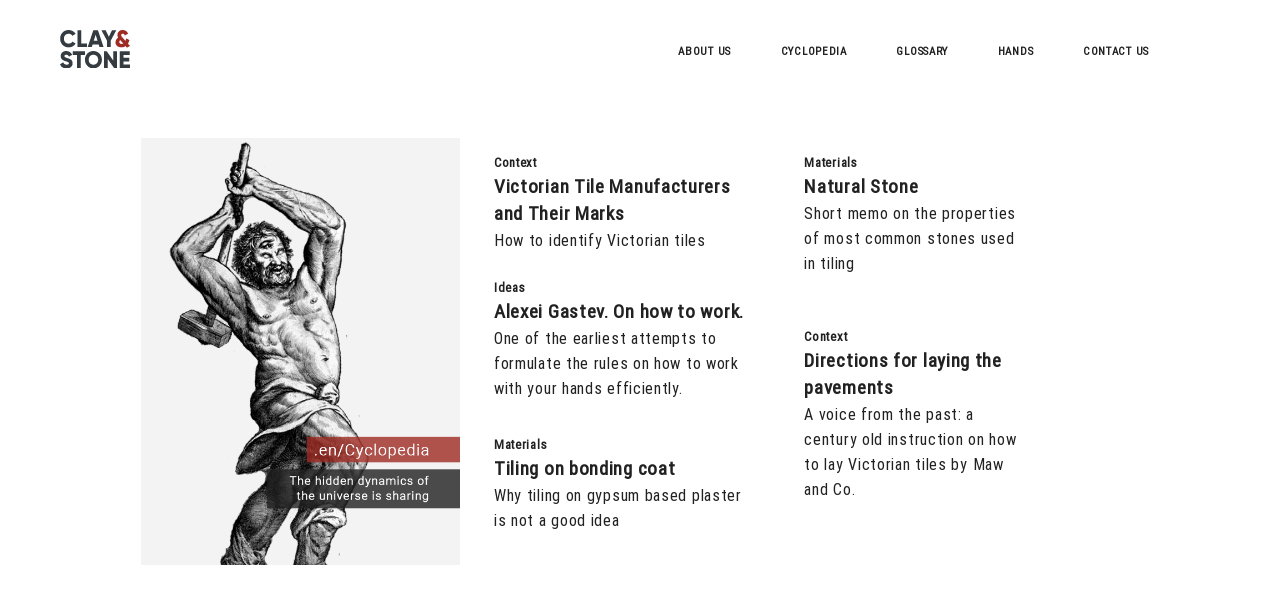

--- FILE ---
content_type: text/html; charset=utf-8
request_url: https://clayandstone.co.uk/encyclopedia-ceramic-tiling
body_size: 3737
content:
<!DOCTYPE html>
<html>

<head profile="http://www.w3.org/1999/xhtml/vocab">
  <meta http-equiv="Content-Type" content="text/html; charset=utf-8" />
<link rel="shortcut icon" href="https://clayandstone.co.uk/sites/default/files/favicon_0.ico" type="image/vnd.microsoft.icon" />
<meta name="viewport" content="width=device-width, initial-scale=1.0, minimum-scale=1.0, maximum-scale=1.0, user-scalable=yes" />
<meta name="geo.region" content="GB" />
<meta name="geo.placename" content="City of Edinburgh" />
<meta name="geo.position" content="55.902867;-3.2905" />
<meta name="ICBM" content="55.902867, -3.2905" />
<meta name="google-site-verification" content="GRZop7pC6wKtaARUi0JnIajxgRvRhtdtCJDzR6MTiDo" />
<script type="application/ld+json">
    {
      "@context" : "https://schema.org",
      "@type" : "WebSite",
      "name" : "Clay & Stone",
      "url" : "https://clayandstone.co.uk/"
    }
  </script>
<!-- Google Tag Manager -->
<script>(function(w,d,s,l,i){w[l]=w[l]||[];w[l].push({'gtm.start':
new Date().getTime(),event:'gtm.js'});var f=d.getElementsByTagName(s)[0],
j=d.createElement(s),dl=l!='dataLayer'?'&l='+l:'';j.async=true;j.src=
'https://www.googletagmanager.com/gtm.js?id='+i+dl;f.parentNode.insertBefore(j,f);
})(window,document,'script','dataLayer','GTM-WW42B3W');</script>
<!-- End Google Tag Manager -->
<meta content="Collection of useful materials and know-hows about tiling industry and mosaics." name="description">
<meta content="Encyclopedia of tiling and mosaic." property="og:title">
<meta content="Collection of useful materials and know-hows about tiling industry and mosaics." property="og:description">
<meta property="og:type" content="website">
<link rel="canonical" href="https://clayandstone.co.uk/encyclopedia-ceramic-tiling" />
<link rel="stylesheet" href="https://maxcdn.bootstrapcdn.com/bootstrap/3.3.5/css/bootstrap.min.css">
<link rel="stylesheet" href="/sites/all/themes/clayandstone/css/styles.css">
<link rel="stylesheet" href="/sites/all/themes/clayandstone/css/pushy.css">
  <title>Encyclopedia of tiling  | Tiler Edinburgh | Clay &amp; Stone, All Types of Tiling Work in Edinburgh</title>
  <link type="text/css" rel="stylesheet" href="https://clayandstone.co.uk/sites/default/files/css/css_xE-rWrJf-fncB6ztZfd2huxqgxu4WO-qwma6Xer30m4.css" media="all" />
<link type="text/css" rel="stylesheet" href="https://clayandstone.co.uk/sites/default/files/css/css_TsVRTbLFUpEZAfw-_bWPJu840QT523CPjUVJ5MRWfyk.css" media="all" />
<link type="text/css" rel="stylesheet" href="https://clayandstone.co.uk/sites/default/files/css/css_XPc_Jyv1rVY_mLP5LQPl6yHwNuTrGk0jziE683c7zwk.css" media="all" />
<link type="text/css" rel="stylesheet" href="https://clayandstone.co.uk/sites/default/files/css/css_suSxCR3K08355fP_2OThsRnutJQPOQO-BgtW4grnKbE.css" media="all" />
  <script type="text/javascript" src="//code.jquery.com/jquery-1.12.4.min.js"></script>
<script type="text/javascript">
<!--//--><![CDATA[//><!--
window.jQuery || document.write("<script src='/sites/all/modules/jquery_update/replace/jquery/1.12/jquery.min.js'>\x3C/script>")
//--><!]]>
</script>
<script type="text/javascript" src="https://clayandstone.co.uk/sites/default/files/js/js_GOikDsJOX04Aww72M-XK1hkq4qiL_1XgGsRdkL0XlDo.js"></script>
<script type="text/javascript" src="https://clayandstone.co.uk/sites/default/files/js/js_kj7FpxCgC9UAsCwch5Vx2JeAC9-lk_B9If6Rytq9YMU.js"></script>
<script type="text/javascript" src="https://clayandstone.co.uk/sites/default/files/js/js_Hnjc-IbZ4ysUg-VgA2RN4_E1HlF0uRpkadq7aGy_QLA.js"></script>
<script type="text/javascript" src="https://www.googletagmanager.com/gtag/js?id=G-M39VEEF6CE"></script>
<script type="text/javascript">
<!--//--><![CDATA[//><!--
window.dataLayer = window.dataLayer || [];function gtag(){dataLayer.push(arguments)};gtag("js", new Date());gtag("set", "developer_id.dMDhkMT", true);gtag("config", "G-M39VEEF6CE", {"groups":"default","anonymize_ip":true});
//--><!]]>
</script>
<script type="text/javascript">
<!--//--><![CDATA[//><!--
jQuery.extend(Drupal.settings, {"basePath":"\/","pathPrefix":"","setHasJsCookie":0,"ajaxPageState":{"theme":"clayandstone","theme_token":"x7j21RTwuSYErtLsTxpgAMDWezOIevsb7jVPC34onmo","js":{"sites\/all\/modules\/flexslider\/assets\/js\/flexslider.load.js":1,"\/\/code.jquery.com\/jquery-1.12.4.min.js":1,"0":1,"misc\/jquery-extend-3.4.0.js":1,"misc\/jquery-html-prefilter-3.5.0-backport.js":1,"misc\/jquery.once.js":1,"misc\/drupal.js":1,"sites\/all\/modules\/jquery_update\/js\/jquery_browser.js":1,"sites\/all\/modules\/admin_menu\/admin_devel\/admin_devel.js":1,"sites\/all\/modules\/spamspan\/spamspan.js":1,"sites\/all\/libraries\/flexslider\/jquery.flexslider-min.js":1,"sites\/all\/modules\/google_analytics\/googleanalytics.js":1,"https:\/\/www.googletagmanager.com\/gtag\/js?id=G-M39VEEF6CE":1,"1":1},"css":{"modules\/system\/system.base.css":1,"modules\/system\/system.menus.css":1,"modules\/system\/system.messages.css":1,"modules\/system\/system.theme.css":1,"modules\/comment\/comment.css":1,"modules\/field\/theme\/field.css":1,"modules\/node\/node.css":1,"modules\/search\/search.css":1,"modules\/user\/user.css":1,"sites\/all\/modules\/views\/css\/views.css":1,"sites\/all\/modules\/ctools\/css\/ctools.css":1,"sites\/all\/modules\/panels\/css\/panels.css":1,"sites\/all\/modules\/panels\/plugins\/layouts\/flexible\/flexible.css":1,"public:\/\/ctools\/css\/aaa7c5135e529771197eefc05d2c9f0c.css":1,"sites\/all\/modules\/flexslider\/assets\/css\/flexslider_img.css":1,"sites\/all\/libraries\/flexslider\/flexslider.css":1,"sites\/all\/themes\/clayandstone\/css\/styles.css":1}},"flexslider":{"optionsets":{"default":{"namespace":"flex-","selector":".slides \u003E li","easing":"swing","direction":"horizontal","reverse":false,"smoothHeight":false,"startAt":0,"animationSpeed":1000,"initDelay":0,"useCSS":true,"touch":true,"video":false,"keyboard":true,"multipleKeyboard":false,"mousewheel":1,"controlsContainer":".flex-control-nav-container","sync":"","asNavFor":"","itemWidth":0,"itemMargin":0,"minItems":0,"maxItems":0,"move":0,"animation":"fade","slideshow":true,"slideshowSpeed":"3000","directionNav":false,"controlNav":false,"prevText":"Previous","nextText":"Next","pausePlay":false,"pauseText":"Pause","playText":"Play","randomize":false,"thumbCaptions":false,"thumbCaptionsBoth":false,"animationLoop":true,"pauseOnAction":true,"pauseOnHover":true,"manualControls":""}},"instances":{"flexslider-1":"default"}},"googleanalytics":{"account":["G-M39VEEF6CE"],"trackOutbound":1,"trackMailto":1,"trackDownload":1,"trackDownloadExtensions":"7z|aac|arc|arj|asf|asx|avi|bin|csv|doc(x|m)?|dot(x|m)?|exe|flv|gif|gz|gzip|hqx|jar|jpe?g|js|mp(2|3|4|e?g)|mov(ie)?|msi|msp|pdf|phps|png|ppt(x|m)?|pot(x|m)?|pps(x|m)?|ppam|sld(x|m)?|thmx|qtm?|ra(m|r)?|sea|sit|tar|tgz|torrent|txt|wav|wma|wmv|wpd|xls(x|m|b)?|xlt(x|m)|xlam|xml|z|zip"}});
//--><!]]>
</script>
</head>
<body class="html not-front not-logged-in no-sidebars page-encyclopedia-ceramic-tiling i18n-en" >
    

<div class="wraper" id="container">
     <div class="two" id="logo_left">
          <div id="frontpage_logo">
          <a href="/" title="Home" rel="home" class="frontpage__logo" id="logo"><img class="top_logo" src="/sites/all/themes/clayandstone/images/logo.svg" alt="Home" class="frontpage__logo-image" /></a>
          </div>
          <div id="logo_small">
          <!-- Menu Button --><button class="menu-btn"><img src="/sites/all/themes/clayandstone/images/menu_button.png"  /></button>
          </div>
     </div>

     <div class="two" id="logo_right">
          <div id="logo_main"><!-- Menu Text -->
             <a class="frontpagemenu_1" href="/#about">about us</a>
             <a class="frontpagemenu" href="/encyclopedia-ceramic-tiling">cyclopedia</a>
             <a class="frontpagemenu" href="/encyclopedia-ceramic-tiling/glossary">glossary</a>
             <a class="frontpagemenu" href="/hands">hands</a>
             <a class="frontpagemenu_last" href="/contact">contact us</a>
          </div>
     </div>


</div>

<div class="wraper_library">
     <div id="library_left" >
          <img class="digest_img" alt="Encyclopedia of tiling" src="/sites/all/themes/clayandstone/images/library_banner-min.png"  />
     </div>

     <div id="library_right">
            <div class="region region-blocklibrary">
    <div id="block-views-cyclopedia-block-1" class="block block-views">

    
  <div class="content">
    <div class="view view-cyclopedia view-id-cyclopedia view-display-id-block_1 view-dom-id-19a74dcf20aeff36dace118dac25d6b8">
        
  
  
      <div class="view-content">
        <div class="views-row views-row-1 views-row-odd views-row-first">
      
  <div class="views-field views-field-field-cyclopedia-topic">        <div class="field-content"><a href="/encyclopedia-ceramic-tiling/how-identify-victorian-tiles"><p>Context</p>
</a></div>  </div>  
  <div class="views-field views-field-field-cyclopedia-title">        <div class="field-content"><a href="/encyclopedia-ceramic-tiling/how-identify-victorian-tiles"><p>Victorian Tile Manufacturers<br />
and Their Marks</p>
</a></div>  </div>  
  <div class="views-field views-field-field-cyclopedia-subtitle-front">        <div class="field-content"><a href="/encyclopedia-ceramic-tiling/how-identify-victorian-tiles"><p>How to identify Victorian tiles</p>
</a></div>  </div>  </div>
  <div class="views-row views-row-2 views-row-even">
      
  <div class="views-field views-field-field-cyclopedia-topic">        <div class="field-content"><a href="/encyclopedia-ceramic-tiling/natural-stone-tiling"><p>Materials</p>
</a></div>  </div>  
  <div class="views-field views-field-field-cyclopedia-title">        <div class="field-content"><a href="/encyclopedia-ceramic-tiling/natural-stone-tiling"><p>Natural Stone</p>
</a></div>  </div>  
  <div class="views-field views-field-field-cyclopedia-subtitle-front">        <div class="field-content"><a href="/encyclopedia-ceramic-tiling/natural-stone-tiling"><p>Short memo on the properties of most common stones used in tiling</p>
</a></div>  </div>  </div>
  <div class="views-row views-row-3 views-row-odd">
      
  <div class="views-field views-field-field-cyclopedia-topic">        <div class="field-content"><a href="/encyclopedia-ceramic-tiling/gastev-how-to-work"><p>Ideas</p>
</a></div>  </div>  
  <div class="views-field views-field-field-cyclopedia-title">        <div class="field-content"><a href="/encyclopedia-ceramic-tiling/gastev-how-to-work"><p>Alexei Gastev. On how to work.</p>
</a></div>  </div>  
  <div class="views-field views-field-field-cyclopedia-subtitle-front">        <div class="field-content"><a href="/encyclopedia-ceramic-tiling/gastev-how-to-work"><p>One of the earliest attempts to formulate the rules on how to work with your hands efficiently.</p>
</a></div>  </div>  </div>
  <div class="views-row views-row-4 views-row-even">
      
  <div class="views-field views-field-field-cyclopedia-topic">        <div class="field-content"><a href="/encyclopedia-ceramic-tiling/how-lay-victorian-tiles"><p>Context</p>
</a></div>  </div>  
  <div class="views-field views-field-field-cyclopedia-title">        <div class="field-content"><a href="/encyclopedia-ceramic-tiling/how-lay-victorian-tiles"><p>Directions for laying the pavements</p>
</a></div>  </div>  
  <div class="views-field views-field-field-cyclopedia-subtitle-front">        <div class="field-content"><a href="/encyclopedia-ceramic-tiling/how-lay-victorian-tiles"><p>A voice from the past: a century old instruction on how to lay Victorian tiles by Maw and Co.</p>
</a></div>  </div>  </div>
  <div class="views-row views-row-5 views-row-odd views-row-last">
      
  <div class="views-field views-field-field-cyclopedia-topic">        <div class="field-content"><a href="/encyclopedia-ceramic-tiling/tiling-on-gypsum-plaster"><p>Materials</p>
</a></div>  </div>  
  <div class="views-field views-field-field-cyclopedia-title">        <div class="field-content"><a href="/encyclopedia-ceramic-tiling/tiling-on-gypsum-plaster"><p>Tiling on bonding coat</p>
</a></div>  </div>  
  <div class="views-field views-field-field-cyclopedia-subtitle-front">        <div class="field-content"><a href="/encyclopedia-ceramic-tiling/tiling-on-gypsum-plaster"><p>Why tiling on gypsum based plaster is not a good idea</p>
</a></div>  </div>  </div>
    </div>
  
  
  
  
  
  
</div>  </div>
</div>
  </div>
</div>
               </div>
</div>



<div class="one" id="block6">
     <div id="footer_front">  <div class="region region-footer">
    <div id="block-block-7" class="block block-block">

    
  <div class="content">
    <div id="footer_front_one">
<div id="footer-wraper">
<div id="footer_inside">
<p class="one1">© Clay &amp; Stone, Tiling Services</p>
<p><a class="footer_1" href="/legal">Terms and Conditons</a> | <a class="footer_1" href="/privacy">Privacy Policy</a> | <a class="footer_1" href="/contact">Contact Us</a>
</p></div>
</div>
</div>
  </div>
</div>
  </div>
</div>
</div>



<nav class="pushy pushy-left">
    <div class="pushy-content">
        <ul class="pushymenu" style="list-style: none;">
            <li class="pushy-link"><a href="/">HOME</a></li>
            <li class="pushy-link"><a href="/#about">ABOUT US</a></li>
            <li class="pushy-link"><a href="/encyclopedia-ceramic-tiling">CYCLOPEDIA</a></li>
            <li class="pushy-link"><a href="/encyclopedia-ceramic-tiling/glossary">GLOSSARY</a></li>
            <li class="pushy-link"><a href="/hands">HANDS</a></li>
            <li class="pushy-link"><a href="/contact">CONTACT US</a></li>
        </ul>
    </div>
</nav>

<!-- Site Overlay -->
<div class="site-overlay"></div>

 <!-- JS -->
        <script src="/sites/all/libraries/newmenu/pushy.min.js?v=1.1.0"></script>


  <script type="text/javascript" src="https://clayandstone.co.uk/sites/default/files/js/js_uTpGZRbRZm_lrt5640lI88hN-6jGIe3E3hxZcagIuss.js"></script>
</body>


</html>


--- FILE ---
content_type: text/css
request_url: https://clayandstone.co.uk/sites/all/themes/clayandstone/css/styles.css
body_size: 4131
content:
/*  reseting bootstrap margins */
 
p {
	margin-top: 16px;
}
  
#navbar {
  margin-bottom:0; }

.alert {
  border-radius: 0; }

.container {
  width:100%;
  padding-right: 0;
  padding-left: 0;
  margin-right: auto;
  margin-left: auto; }

.col-xs-1, .col-sm-1, .col-md-1, .col-sm-1, 
.col-xs-2, .col-sm-2, .col-md-2, .col-sm-2, 
.col-xs-3, .col-sm-3, .col-md-3, .col-sm-3, 
.col-xs-4, .col-sm-4, .col-md-4, .col-sm-4, 
.col-xs-5, .col-sm-5, .col-md-5, .col-sm-5, 
.col-xs-6, .col-sm-6, .col-md-6, .col-sm-6, 
.col-xs-7, .col-sm-7, .col-md-7, .col-sm-7, 
.col-xs-8, .col-sm-8, .col-md-8, .col-sm-8, 
.col-xs-9, .col-sm-9, .col-md-9, .col-sm-9, 
.col-xs-10, .col-sm-10, .col-md-10, .col-sm-10, 
.col-xs-11, .col-sm-11, .col-md-11, .col-sm-11, 
.col-xs-12, .col-sm-12, .col-md-12, .col-sm-12 {
  position: relative;
  height:100%;
  min-height: 1px;
  padding-right: 0;
  padding-left: 0; }

.row {
  margin-right: 0;
  margin-left: 0; }

.panel {
  border:none; }
  
img {
    max-width: 100%;
    height: auto;
}

.flexslider .slides img {
	max-width: 100% !important;
	display: block;
}

input#edit-field-inner-page-maintitle-und-0-value {
width:100%;
}


/*  end reseting bootstrap margins  */


html,body {
  margin: 0px; 
  padding: 0px; 
  font-size: 100%; 
  color: #212121; 
  background-color: #ffffff;
  font-family: "Roboto", Arial;   
  letter-spacing: 0.7px;  
  -webkit-font-smoothing: antialiased;
  
}
  
h1, h2, h3 {
  font-size: inherit;
  
} 

h2.h2_title {
  font-variant: small-caps;
  font-weight: bold;
}

h1.h1_title {
  font-variant: small-caps;
  font-weight: bold;
  font-size: 1rem;
}

@font-face {
    font-family: "CSFont";
    src: url("/sites/all/themes/clayandstone/images/latolight.ttf");
}

@font-face {
    font-family: "Roboto";
    src: url("/sites/all/themes/clayandstone/images/roboto.ttf");
}

@font-face {
    font-family: "Roboto_Bold";
    src: url("/sites/all/themes/clayandstone/images/roboto_bold.ttf");
}

@font-face {
  font-family: "Roboto_Reg";
  src: url("/sites/all/themes/clayandstone/images/roboto_reg.ttf");
}

@font-face {
  font-family: "Roboto_Thin";
  src: url("/sites/all/themes/clayandstone/images/robotothin.ttf");
}

a:link,
a:visited,
a:hover,
a:active {
	text-decoration:none;
	color: inherit;
}


#container {
    transition: margin-left .5s;
    z-index: 10;
}

* {
	box-sizing: border-box;
  }


/* styling top frame with logo, menu and language switch*/

.wraper {
	display: grid;
  grid-template-columns: 47% 47%;
	column-gap: 6%;
  align-items: center;
}

.one {
	grid-column: 1 / 3;
	background-color: #FFFFFF;
  }

.two {
	  }

.main_screen {
    
}

.mobile_screen {
  display: none;
}

#container {
  width: 100%;
  top: 30px;
  position: relative;
}

/* styling logo block */
#frontpage_logo {
  margin-left: 60px;
	width: 70px;
}

#logo_small {
  display: none;
}

.frontpagemenu,
.frontpagemenu_1,
.frontpagemenu_last {
	font-size: 0.7rem;
	font-weight: bold;
	text-transform: uppercase;
}

.frontpagemenu,
.frontpagemenu_last {
	margin-left: 45px;
	}

  /*end styling logo block */

  /* styling top block */

#block1_left {
  margin-top: 60px;
}

span.head {
	font-size:1.3rem;
	text-transform:uppercase;
	font-weight:bold;	
	line-height:150%;
}

.topright_text {
	position:relative;
	top:6px;
	font-size:1.4rem;
	line-height:1.7rem;
	font-weight: 300;
	letter-spacing:0.7px;
  
}

.topleft_text {
  font-size:1.4rem;
	line-height:1.7rem;
	font-weight: 300;
	letter-spacing:0.7px;
  text-align: right;
}

.main_text_style {
	font-size:1.4rem;
	line-height:1.7rem;
	font-weight: 300;
	letter-spacing:0.7px;
}

.small_text_style {
	font-size: 0.9rem;
	font-variant: small-caps;
}

.topright_contact {
	font-size: 0.9rem;
	font-variant: small-caps;
}

.topright_text p,
.topright_text h1 {
    margin-top: 0;
    margin-bottom: 0px;
    line-height: 1.7rem;
	}


  .topright_text h2 {
    margin-top: 0;
    margin-bottom: 10px;
    line-height: 1.7rem;
	}

#topright  {
	width:100%;
	padding-right:25%;

}

.views-field-field-practice-title {
	color:#ffffff;
	font-size:1.15rem;
	font-weight:bold;
	position:absolute;
	bottom:10%;
	right:80px;
	float:right;
	text-transform:uppercase;
	text-align:right;
	background-color: rgba(158,43,36,0.6);
  padding-top: 5px;
  padding-bottom: 5px;
	padding-right:5px;
  box-shadow: 80px 0 0 rgba(158,43,36,0.6), -20px 0 0 rgba(158,43,36,0.6);
}

.views-field-field-front-teaser {
    color: #FFFFFF;
    font-size: 1.15rem;
    line-height: 1.6rem;
    width: 80%;
    float: right;
    position: absolute;
    top: 31%;
    right: 80px;
    text-align: right;
    background-color: rgba(0,0,0,0.4);
    padding-top: 25px;
    padding-bottom: 35px;
    box-shadow: 80px 0 0 rgba(0,0,0,0.4), -20px 0 0 rgba(0,0,0,0.4);
	  display: none;
}

/* styling second block */

#about {
  margin-top: 60px;
  padding-top: 60px;
	padding-bottom: 100px;
	padding-left: 25%;
	padding-right: 25%;
	text-align: center;
	font-size:1.25rem;
	line-height:1.5rem;
	font-weight: 200;
	letter-spacing:0.7px;
  background-color: #FFFFFF;
}

#about_one {
  padding-top: 60px;
	padding-bottom: 100px;
	padding-left: 25%;
	padding-right: 25%;
	text-align: center;
	font-size:1.25rem;
	line-height:1.5rem;
	font-weight: 200;
	letter-spacing:0.7px;
  background-color: #FFFFFF;
}

#banners {
	margin-top: 50px;
}

.banners {
	width: 140px;
	padding-right: 50px;
}

.banners_tacs {
	width: 180px;
	padding-right: 50px;
}

/* end styling second block */

/* styling other blocks */

.topright_text_cap,
.topright_left_cap {
  text-transform: uppercase;
}

.back-forward-arrow {
  width: 50px;
}

.arrow-block {
  position: absolute;
  bottom: 5%;
  right: 20%;
}


#blockThreeLeft {
	text-align: right;
	padding-left: 25%;
	}

#services_left,
#block4_right,
#block5_left,
#blockFourRight {
  font-size:1.25rem;
	line-height:1.5rem;
	font-weight: 200;
	letter-spacing:0.7px;
}

#blockThreeRight {
  padding-top: 40px;
} /*  !!!! */

#blockFourRight {
  padding-right: 25%;
}

#services_right,
#block4_left,
#block5_right {
  margin-top: 60px;
  margin-bottom: 60px;
}

#block6 {
background-color: #231F21;
color:#ffffff;
margin-top: 160px;
padding-top: 50px;
padding-bottom: 150px;
}

.one1 {
  text-align:center;
  }

#footer_inside {
  margin-top:20px;
  width: 600px;
  margin-left:auto;
  margin-right: auto;
  font-size:0.85rem;
  text-align: center;
}

#footer-wraper {
  width: 100%;
}

.footer_img_m {
  margin-left:10px;
}

/* styling digest landing page */

.wraper_tiledigest {
	display: grid;
  grid-template-columns: 40% 53%;
	column-gap: 7%;
  align-items: center;
}

#digest_left {
  position: relative;
  top:-15%;
  right: 0px%;
  padding-left:40%;
  width: 100%;
  text-align: right;
  
}

#digest_right {
position:relative; 
top:-50px;

}

#logo_digest {
  color: #FFFFFF;
  z-index: 10;
}

.frontpagemenu.digest,
.frontpagemenu_1.digest,
.frontpagemenu_last.digest {
  font-weight: normal;
}

#digest_text {
  margin-top: 10px;
  line-height: 1.2rem;
  font-size: 0.9rem;
  /*font-weight: lighter;
  font-family: CSFont;*/
}



#divider {
  float: none;
  width: 100%;
  margin-top: 10px;
  margin-bottom: 10px;
}

#block-views-hands-block-1 {
  margin-top: 50px;
}

/* end of styling digest */

/* styling library main page */

.wraper_library {
  display: grid;
  grid-template-columns: 28% 47%;
	column-gap: 3%;
  align-content: top;
  margin-left: 11%;
  margin-top: 100px;
  
  
}



#block-views-cyclopedia-block-1 > div.content > div > div.view-content > div.views-row-even {
  grid-column: span 1 / -1;
  grid-auto-rows: min-content;
  grid-row: span 4;
}

#block-views-cyclopedia-block-1 > div.content > div > div.view-content > div.views-row-odd {
  grid-column: span 1 / 1;
  grid-row: span 3;
}

#block-views-cyclopedia-block-1 > div.content > div > div.view-content {
display: grid;
grid-template-columns: auto auto;
grid-template-rows: auto auto auto auto auto  auto auto auto auto;
column-gap: 5%;
}

.wraper_front_text {
  display: grid;
  grid-template-columns: 28% 22% 22%;
	column-gap: 3%;
  align-content: top;
  margin-left: 11%;
  }

.library_text {
  margin-top: 25px;
  font-family: "Roboto", Arial, Helvetica, sans-serif;
}

.library_text.second {
  margin-top: 60px;
}

.small_title,
.views-field-field-cyclopedia-topic {
  font-size: 0.8rem;
	font-weight: bold;
	text-transform: none;  
}

.main_title,
.views-field-field-cyclopedia-title {
  font-size: 1.2rem;
  font-weight: bold;
  margin-top: -15px;
}

.library_teaser,
.views-field-field-cyclopedia-subtitle,
.views-field-field-cyclopedia-subtitle-front {
  margin-top: 10px;
  line-height: 1.6;
  margin-top: -15px;
  width: 98%;
  }

  li.pager-next.last,
  li.pager-previous.first {
    font-size: 0.8rem;
  }
  li.pager-next.last {
    font-size: 0.8rem;
    float: right;
    position: absolute;
    right: 10%;
    
  }

  li.pager-previous.first {
    float: right;
    position: absolute;
    right: 20%;
    
  }

  /*end library main page*/

  /* styling glossary */

  .wraper_glossary {
    display: grid;
    grid-template-columns: 80%;
	  align-content: top;
    text-align: center;
    margin-left: 10%;
    margin-top: 140px;
  }

  .glossary_title_top,
  .field-name-field-glossary-general-title {
    font-size: 1.3rem;
    font-weight: bold;
  }

  .glossary_teaser_top,
  .field-name-field-glossary-general-subtitle {
    margin-top: 5px;
    line-height: 1.8;
    padding-bottom: 40px;
   
  }

  .glossary_letter_teaser_top {
    margin-top: 5px;
    line-height: 1.8;
  }

  .glossary_letter_top {
    margin-top: 5px;
    line-height: 1.8;
    padding-bottom: 40px;
  }

  .field-name-field-glossary-general-title.field-widget-text-textfield,
  .field-widget-text-textfield,
  .field-widget-text-textarea   {
    font-size: unset;
    font-weight: normal;
    width: 100%;
  }

  .glossary_letters_top {
    padding-bottom: 150px;
  }

  .letter.first {
    margin-left: 0px;
  }

  .letter {
    margin-left: 20px;
    line-height: 1.8;
  }

  .field-name-field-glossary-text,
  .field-name-field-glossary-main-text {
    width: 36%;
    text-align: justify;
    line-height: 1.4;
    margin-left: 32%;
    padding-bottom: 150px;
    margin-top: 50px;
  }

  .views-field-field-glossary-text   {
    width: 36%;
    text-align: justify;
    line-height: 1.4;
    margin-left: 32%;
    
  }

  .field-name-field-glossary-text.field-widget-text-textarea {
    width: 100%;
    margin-left: 0px;
  }

  .glossary_main_word {
    font-weight: bold;
    text-transform: uppercase;
    letter-spacing: 2px;
  }

  .glossary_article,
  span.glossary_article {
    
  }

  .field-name-field-digest-logo,
  .views-field-field-digest-logo {
    width: 150px;
    margin-left: auto;
    margin-right: auto;
  }

  .wraper_digest {
    display: grid;
    grid-template-columns: 100%;
	  align-content: top;
    text-align: center;
    margin-top: 100px;
  }


  .field-name-field-digest-title,
  .views-field-field-digest-title {
    font-size: 1.1rem;
    font-weight: normal;
    text-transform: uppercase;
    font-family: "CSFont", Arial, Helvetica, sans-serif;
  }

  .field-name-field-hands {
    font-weight: 900;
    font-size: 0.8rem;
    font-family: "Roboto_Bold", Arial, Helvetica, sans-serif;
    text-transform: uppercase;
    letter-spacing: 2px;
    margin-bottom: 0px;
    color: #343B41;
  }

  .field-name-field-hands-title {
    font-size: 1.5rem;
    font-family: "Roboto_Thin", Arial, Helvetica, sans-serif;
    position: relative;
    top: -0.9rem;
  }

  .field-name-field-hands-date {
    font-size: 0.8rem;
    font-family: "Roboto_Thin", Arial, Helvetica, sans-serif;
    position: relative;
    top: -1.5rem;
  }

  .hands_paragraph_number {
    font-family: "Roboto_Thin", Arial, Helvetica, sans-serif;
    font-size: 0.9rem;
  }

  .views-field-field-digest-date {
    font-family: "CSFont", Arial, Helvetica, sans-serif;
  }

  .field-name-field-digest-text,
  .views-field-field-digest-text {
    margin-top: 45px;
    width: 50%;
    text-align: justify;
    line-height: 1.4;
    margin-left: 25%;
    font-weight: lighter;
    padding-bottom: 60px;
  }

  .field-name-field-hands-text {
    text-align: justify;   
    font-size: 1rem; 
  }

  .disclaimer {
    font-size: 0.8rem;
    line-height: 1.2;
    margin-top: 1rem;
    margin-bottom: 2rem;
    width: 65%;
    position: relative;
    top: -0.5rem;
  }

  .views-field-field-hands-title p {
    margin-top: 0px;
    margin-bottom: 0px;
    letter-spacing: 0.7px;
    
  }

  li.pager-current {
    opacity: 0;
    display: none;
  }
  /*end digest */

  /* styling cyclopedia articles */

  .field-name-field-cyclopedia-topic {
    font-size: 0.8rem;
    font-weight: normal;
    text-transform: uppercase;
    color: #9E2B24;
    margin-bottom: -15px;
  }

  .field-label {
    display: none;
  }

  .wraper_cyclopedia {
    display: grid;
    grid-template-columns: 48% 48%;
    gap: 4%;
    align-items: center;
    margin-top: 0px;
  }

  .field-name-field-cyclopedia-title {
    font-size: 2rem;
    font-weight: bold;
    font-family: "Roboto", Arial, Helvetica, sans-serif;
    letter-spacing: 1px;
    width: 70%;
    margin-left: auto;
    margin-right: auto;
    line-height: 1.15;
  }

  .field-name-field-cyclopedia-subtitle {
    font-size: 1rem;
    margin-top: 15px;
  }

  .field-name-field-cyclopedia-introduction {
    background-color: #F3F3F3;
    padding: 50px;
    font-size: 1.1rem;
    text-align: center;
  }

  .field-name-field-cyclopedia-main-text {
    padding: 50px;
  }

  /*end cyclopedia articles */

  /* styling victorian */

  .wraper_victorian {
  display: grid;
  grid-template-columns: 50% 50%;
	align-items: center;
  margin-top: 80px;
}

.victorian_one {
	grid-column: 1 / 3;
  text-align: center;
	}

  #victorian_left {
    text-align: center;
    position: relative;
    top: -10%;
  }

  #victorian_right {
    width:85%;
  }

  .victorian_context {
    font-size: 0.8rem;
    font-weight: normal;
    text-transform: uppercase;
    color: #9E2B24;
  }

  .victorian_title {
    font-size: 2rem;
    font-weight: bold;
    font-family: "Roboto", Arial, Helvetica, sans-serif;
    letter-spacing: 1px;
  }

  .victorian_text {
    font-size: 1rem;
    margin-top: 15px;
  }

  #victorian_text {
    margin-top: 65px;
    width: 50%;
    text-align: justify;
    line-height: 1.4;
    margin-left: 25%;
    font-weight: lighter;
    padding-bottom: 60px;
    font-size: 1.1rem;
  }


  /*end styling victorian */
  /*styling contact us page */
  
  #contact_text {
    margin-top: 15px;

  }

  /* contact page */

  /* terms of use */

  .field-name-field-article-title {
    font-size: 1.3rem;
    font-weight: bold;
  }

  .field-name-body {
    width: 50%;
    text-align: justify;
    line-height: 1.4;
    margin-left: 25%;
    margin-top: 40px;
    font-weight: lighter;
    padding-bottom: 60px;
    font-size: 1.1rem;
  }


  /* styling tile manufacturers */ 

  .manufacturers_container {
    display: grid;
    grid-template-columns: 65% 25%;
    grid-template-rows: auto;
    gap: 10%;
    grid-row-gap: 50px;
    margin-top: 100px;
    width: 80%;
    margin-left: auto;
    margin-right: auto;
    
  }

  .marks {
    max-width: 150px;
    margin-left: auto;
    margin-right: auto;
  }

  .tile_bold {
    font-weight: bold;
  }

  .tile_marks {
    text-align: center;
    font-weight: bold;
    font-size: 0.8rem;
  }

  .tile_text{
    text-align: left;
  }

  .headline {
    font-weight: bold;
    font-size: 1.2rem;
  }

  .bald {
    font-weight: bold;
  }

  .stone_container {
    display: grid;
    grid-template-columns: 25% 72%;
    gap: 3%;
    grid-template-rows: auto;
    grid-row-gap: 40px;
    overflow: hidden;
    margin-left: auto;
    margin-right: auto;
  }

  .stone_container_one {
    width: 85%;
    margin-left: auto;
    margin-right: auto;
  }

  .stone_item_left {
    text-align: left;
  }

  .hands_container {
    display: grid;
    grid-template-columns: 7% 91%;
    gap: 2%;
    grid-template-rows: auto;
    grid-row-gap: 1.6rem;
    overflow: hidden;
    margin-left: auto;
    margin-right: auto;
    margin-bottom: 100px;
    margin-top: 50px;
    width: 38%;
  
  }

  .epigraph {
    margin-left: auto;
    margin-right: auto;
    margin-top: 50px;
    width: 38%;
    text-align: right;
    font-style: italic;
    font-size: 0.9rem;
  }

  .epigraph_author {
    font-weight: bold;
    font-style: normal;
    margin-top: 0.8rem;
  }

  a.hands_link {
    color: #797878;
  }

  
 .stone_top_text {
    background-color: #F3F3F3;
    font-size: 1.1rem;
    text-align: center;
 }

 .stone_top_text_left {
    background-color: #F3F3F3;
    font-size: 1rem;
    text-align: left;
    margin: 50px;
 }

 .gastev_top {
  font-weight: bold;
  margin-left: auto;
  margin-right: auto;
  text-align: center;
 }

 .digest_title {
  font-weight: bold;
  font-size: 2.5rem;
  margin-top: 4rem;
 }

 .quote {
    padding-left: 2rem;
    margin-left: 4rem;
    margin-top: 2rem;
    margin-bottom: 2rem;
    border-left: 2px solid rgba(0,0,0,0.2);
 }

 .attribution {
  font-size: 0.8rem;
  font-style: italic;
  
 }

 a.a_link {
  color: #9E2B24;
  font-weight: bold;
  padding-top: 4rem;
  text-transform: uppercase;
 }

  @media only screen and (max-width: 992px) {
    
    .wraper,
    .manufacturers_container,
    .stone_container,
    .stone_container_one {
      grid-template-columns: 100%;
      column-gap: 0%;
      width: 100%;
    }

    .hands_container {
      width: 95%;
      margin: auto;
    }

    .hands_wraper{
      width: 90%;
      margin: auto;
    }

    .glossary_letter_top {
      margin-top: 45px;
          }

    

    .quote {
      margin-left: 0rem;
    }

    #footer_inside {
      width: 100%;
          
  }

    .main_screen {
      display: none;
    
    }
    
    .mobile_screen {
      display: block;
    }
     
    .one {
      grid-column: 1 / 1;
      }

      .epigraph {
        width: 75%;
        margin-left: 20%;
        margin-bottom: 50px;
      }
      
    #logo_small {
        display:block;
      }

    #logo_main,
    #logo_digest {
      display: none;
    }

    #about, #about_one {
      padding-left: 5%;
      padding-right: 5%;
      background-color: #ffffff;
    }

    .wraper_tiledigest {
      grid-template-columns: 100%;
      grid-template-rows: 120px;
    }

    
    .disclaimer {
      width: 100%;
      font-size: 0.9rem;
      margin-top: 20px;
    }

    #block-views-hands-block-1 {
      font-size: 1.2rem;
      line-height: 2rem;
    }
    

    #digest_left {
      padding-left:60px;
      text-align: left;
      position: relative;
      top: 250px;
      z-index: 10;
      background-color: rgba(255,255,255,0.6);
      padding-top: 25px;
      padding-bottom: 25px;
      box-shadow: 80px 0 0 rgba(255,255,255,0.6), -20px 0 0 rgba(255,255,255,0.6);
      font-size: 1.2rem;
    }

    #digest_right {
      position: relative;
      top: -40px;
    }

    .digest_img {
     
    }

    .wraper_library, .wraper_front_text {
      grid-template-columns: 100%;
      margin-left: 0%;
    }

    .field-name-field-glossary-text,
    .field-name-field-glossary-main-text {
      width: 80%;
      margin-left: 10%;
    }
  
    .views-field-field-glossary-text {
      width: 80%;
      margin-left: 10%;
    }

    .field-name-field-digest-text,
    .views-field-field-digest-text {
      width: 86%;
      margin-left: 7%;
      margin-right: 7%;
    }

    .wraper_victorian,
    .wraper_cyclopedia {
      grid-template-columns: 100%;
    }
  
    .victorian_one {
      grid-column: 1 / 1;
    }

    #victorian_right {
      width:100%;
    }

    #victorian_text {
      width: 80%;
      margin-left: 10%;
    }

    .field-name-body {
      width: 80%;
      margin-left: 10%;
    }

    #block-views-cyclopedia-block-1 > div.content > div > div.view-content {
      display: contents;
      font-size: 1.2rem;
      
    }

    #block-views-cyclopedia-block-1 > div.content > div > div.view-content > div.views-row-odd,
    #block-views-cyclopedia-block-1 > div.content > div > div.view-content > div.views-row-even  {
      margin-top: 2.5rem;
    }

    .field-name-field-cyclopedia-main-text {
      padding-left: 0;
      padding-right: 0;
    }

    #frontpage_logo {
      float: left;
    }

    #logo_small {
      float: right;
      position: relative;
      right: 10%;
    }

    .topright_text {
      text-align: center;
    }

    #topright {
      padding-top: 60px;
      padding-left: 5%;
      padding-right: 5%;
    }
    
    .banners_tacs,
    .banners {
      float: none;
      margin-left: 15%;
      margin-right: 15%;
      padding-left: 0;
      padding-right: 0;
      margin-top: 30px;
    }
   
    .topright_text_cap {
      text-align: center;
      margin-top: 0px;
    }

    #blockThreeLeft {
      text-align: center;
      padding-left: 5%;
      padding-right: 5%;
          }

    #blockThreeRight {
      width: 90%;
      margin-left: 5%;
      margin-right: 5%;
      padding-top: 0;
  }

  #blockFourRight {
    text-align: center;
    padding-left: 5%;
    padding-right: 5%;
  }

  #blockFourLeft,
  #blockFiveRight {
    width: 90%;
    margin-left: 5%;
    margin-right: 5%;
  }

  img.floors {
    border-radius: 8px;
  }

  #block4_left {
    margin-bottom: 0;
    margin-top: 0;
  }

  #block4_right {
    margin-top: 60px;
    margin-bottom: 60px;
  }

  #library_left {
    margin-left: auto;
    margin-right: auto;
    width: 90%;
  }

  #library_middle {
    width: 85%;
    max-width: 500px;
    margin-left: 5%;
    margin-right: 10%;
    margin-top: 60px;
  }

  #library_right {
    width: 85%;
    margin-left: 5%;
    margin-right: 10%;
    max-width: 500px;
  }

  .small_title {
    font-size: 1rem;
  }

  .main_title {
    font-size: 1.4rem;
  }

  .library_teaser {
    font-size: 1.2rem;
  }

  .library_text.second {
    margin-top: 25px;
  }

  }

--- FILE ---
content_type: text/css
request_url: https://clayandstone.co.uk/sites/default/files/css/css_suSxCR3K08355fP_2OThsRnutJQPOQO-BgtW4grnKbE.css
body_size: 3200
content:
p{margin-top:16px;}#navbar{margin-bottom:0;}.alert{border-radius:0;}.container{width:100%;padding-right:0;padding-left:0;margin-right:auto;margin-left:auto;}.col-xs-1,.col-sm-1,.col-md-1,.col-sm-1,.col-xs-2,.col-sm-2,.col-md-2,.col-sm-2,.col-xs-3,.col-sm-3,.col-md-3,.col-sm-3,.col-xs-4,.col-sm-4,.col-md-4,.col-sm-4,.col-xs-5,.col-sm-5,.col-md-5,.col-sm-5,.col-xs-6,.col-sm-6,.col-md-6,.col-sm-6,.col-xs-7,.col-sm-7,.col-md-7,.col-sm-7,.col-xs-8,.col-sm-8,.col-md-8,.col-sm-8,.col-xs-9,.col-sm-9,.col-md-9,.col-sm-9,.col-xs-10,.col-sm-10,.col-md-10,.col-sm-10,.col-xs-11,.col-sm-11,.col-md-11,.col-sm-11,.col-xs-12,.col-sm-12,.col-md-12,.col-sm-12{position:relative;height:100%;min-height:1px;padding-right:0;padding-left:0;}.row{margin-right:0;margin-left:0;}.panel{border:none;}img{max-width:100%;height:auto;}.flexslider .slides img{max-width:100% !important;display:block;}input#edit-field-inner-page-maintitle-und-0-value{width:100%;}html,body{margin:0px;padding:0px;font-size:100%;color:#212121;background-color:#ffffff;font-family:"Roboto",Arial;letter-spacing:0.7px;-webkit-font-smoothing:antialiased;}h1,h2,h3{font-size:inherit;}h2.h2_title{font-variant:small-caps;font-weight:bold;}h1.h1_title{font-variant:small-caps;font-weight:bold;font-size:1rem;}@font-face{font-family:"CSFont";src:url("/sites/all/themes/clayandstone/images/latolight.ttf");}@font-face{font-family:"Roboto";src:url("/sites/all/themes/clayandstone/images/roboto.ttf");}@font-face{font-family:"Roboto_Bold";src:url("/sites/all/themes/clayandstone/images/roboto_bold.ttf");}@font-face{font-family:"Roboto_Reg";src:url("/sites/all/themes/clayandstone/images/roboto_reg.ttf");}@font-face{font-family:"Roboto_Thin";src:url("/sites/all/themes/clayandstone/images/robotothin.ttf");}a:link,a:visited,a:hover,a:active{text-decoration:none;color:inherit;}#container{transition:margin-left .5s;z-index:10;}*{box-sizing:border-box;}.wraper{display:grid;grid-template-columns:47% 47%;column-gap:6%;align-items:center;}.one{grid-column:1 / 3;background-color:#FFFFFF;}.two{}.main_screen{}.mobile_screen{display:none;}#container{width:100%;top:30px;position:relative;}#frontpage_logo{margin-left:60px;width:70px;}#logo_small{display:none;}.frontpagemenu,.frontpagemenu_1,.frontpagemenu_last{font-size:0.7rem;font-weight:bold;text-transform:uppercase;}.frontpagemenu,.frontpagemenu_last{margin-left:45px;}#block1_left{margin-top:60px;}span.head{font-size:1.3rem;text-transform:uppercase;font-weight:bold;line-height:150%;}.topright_text{position:relative;top:6px;font-size:1.4rem;line-height:1.7rem;font-weight:300;letter-spacing:0.7px;}.topleft_text{font-size:1.4rem;line-height:1.7rem;font-weight:300;letter-spacing:0.7px;text-align:right;}.main_text_style{font-size:1.4rem;line-height:1.7rem;font-weight:300;letter-spacing:0.7px;}.small_text_style{font-size:0.9rem;font-variant:small-caps;}.topright_contact{font-size:0.9rem;font-variant:small-caps;}.topright_text p,.topright_text h1{margin-top:0;margin-bottom:0px;line-height:1.7rem;}.topright_text h2{margin-top:0;margin-bottom:10px;line-height:1.7rem;}#topright{width:100%;padding-right:25%;}.views-field-field-practice-title{color:#ffffff;font-size:1.15rem;font-weight:bold;position:absolute;bottom:10%;right:80px;float:right;text-transform:uppercase;text-align:right;background-color:rgba(158,43,36,0.6);padding-top:5px;padding-bottom:5px;padding-right:5px;box-shadow:80px 0 0 rgba(158,43,36,0.6),-20px 0 0 rgba(158,43,36,0.6);}.views-field-field-front-teaser{color:#FFFFFF;font-size:1.15rem;line-height:1.6rem;width:80%;float:right;position:absolute;top:31%;right:80px;text-align:right;background-color:rgba(0,0,0,0.4);padding-top:25px;padding-bottom:35px;box-shadow:80px 0 0 rgba(0,0,0,0.4),-20px 0 0 rgba(0,0,0,0.4);display:none;}#about{margin-top:60px;padding-top:60px;padding-bottom:100px;padding-left:25%;padding-right:25%;text-align:center;font-size:1.25rem;line-height:1.5rem;font-weight:200;letter-spacing:0.7px;background-color:#FFFFFF;}#about_one{padding-top:60px;padding-bottom:100px;padding-left:25%;padding-right:25%;text-align:center;font-size:1.25rem;line-height:1.5rem;font-weight:200;letter-spacing:0.7px;background-color:#FFFFFF;}#banners{margin-top:50px;}.banners{width:140px;padding-right:50px;}.banners_tacs{width:180px;padding-right:50px;}.topright_text_cap,.topright_left_cap{text-transform:uppercase;}.back-forward-arrow{width:50px;}.arrow-block{position:absolute;bottom:5%;right:20%;}#blockThreeLeft{text-align:right;padding-left:25%;}#services_left,#block4_right,#block5_left,#blockFourRight{font-size:1.25rem;line-height:1.5rem;font-weight:200;letter-spacing:0.7px;}#blockThreeRight{padding-top:40px;}#blockFourRight{padding-right:25%;}#services_right,#block4_left,#block5_right{margin-top:60px;margin-bottom:60px;}#block6{background-color:#231F21;color:#ffffff;margin-top:160px;padding-top:50px;padding-bottom:150px;}.one1{text-align:center;}#footer_inside{margin-top:20px;width:600px;margin-left:auto;margin-right:auto;font-size:0.85rem;text-align:center;}#footer-wraper{width:100%;}.footer_img_m{margin-left:10px;}.wraper_tiledigest{display:grid;grid-template-columns:40% 53%;column-gap:7%;align-items:center;}#digest_left{position:relative;top:-15%;right:0px%;padding-left:40%;width:100%;text-align:right;}#digest_right{position:relative;top:-50px;}#logo_digest{color:#FFFFFF;z-index:10;}.frontpagemenu.digest,.frontpagemenu_1.digest,.frontpagemenu_last.digest{font-weight:normal;}#digest_text{margin-top:10px;line-height:1.2rem;font-size:0.9rem;}#divider{float:none;width:100%;margin-top:10px;margin-bottom:10px;}#block-views-hands-block-1{margin-top:50px;}.wraper_library{display:grid;grid-template-columns:28% 47%;column-gap:3%;align-content:top;margin-left:11%;margin-top:100px;}#block-views-cyclopedia-block-1 > div.content > div > div.view-content > div.views-row-even{grid-column:span 1 / -1;grid-auto-rows:min-content;grid-row:span 4;}#block-views-cyclopedia-block-1 > div.content > div > div.view-content > div.views-row-odd{grid-column:span 1 / 1;grid-row:span 3;}#block-views-cyclopedia-block-1 > div.content > div > div.view-content{display:grid;grid-template-columns:auto auto;grid-template-rows:auto auto auto auto auto  auto auto auto auto;column-gap:5%;}.wraper_front_text{display:grid;grid-template-columns:28% 22% 22%;column-gap:3%;align-content:top;margin-left:11%;}.library_text{margin-top:25px;font-family:"Roboto",Arial,Helvetica,sans-serif;}.library_text.second{margin-top:60px;}.small_title,.views-field-field-cyclopedia-topic{font-size:0.8rem;font-weight:bold;text-transform:none;}.main_title,.views-field-field-cyclopedia-title{font-size:1.2rem;font-weight:bold;margin-top:-15px;}.library_teaser,.views-field-field-cyclopedia-subtitle,.views-field-field-cyclopedia-subtitle-front{margin-top:10px;line-height:1.6;margin-top:-15px;width:98%;}li.pager-next.last,li.pager-previous.first{font-size:0.8rem;}li.pager-next.last{font-size:0.8rem;float:right;position:absolute;right:10%;}li.pager-previous.first{float:right;position:absolute;right:20%;}.wraper_glossary{display:grid;grid-template-columns:80%;align-content:top;text-align:center;margin-left:10%;margin-top:140px;}.glossary_title_top,.field-name-field-glossary-general-title{font-size:1.3rem;font-weight:bold;}.glossary_teaser_top,.field-name-field-glossary-general-subtitle{margin-top:5px;line-height:1.8;padding-bottom:40px;}.glossary_letter_teaser_top{margin-top:5px;line-height:1.8;}.glossary_letter_top{margin-top:5px;line-height:1.8;padding-bottom:40px;}.field-name-field-glossary-general-title.field-widget-text-textfield,.field-widget-text-textfield,.field-widget-text-textarea{font-size:unset;font-weight:normal;width:100%;}.glossary_letters_top{padding-bottom:150px;}.letter.first{margin-left:0px;}.letter{margin-left:20px;line-height:1.8;}.field-name-field-glossary-text,.field-name-field-glossary-main-text{width:36%;text-align:justify;line-height:1.4;margin-left:32%;padding-bottom:150px;margin-top:50px;}.views-field-field-glossary-text{width:36%;text-align:justify;line-height:1.4;margin-left:32%;}.field-name-field-glossary-text.field-widget-text-textarea{width:100%;margin-left:0px;}.glossary_main_word{font-weight:bold;text-transform:uppercase;letter-spacing:2px;}.glossary_article,span.glossary_article{}.field-name-field-digest-logo,.views-field-field-digest-logo{width:150px;margin-left:auto;margin-right:auto;}.wraper_digest{display:grid;grid-template-columns:100%;align-content:top;text-align:center;margin-top:100px;}.field-name-field-digest-title,.views-field-field-digest-title{font-size:1.1rem;font-weight:normal;text-transform:uppercase;font-family:"CSFont",Arial,Helvetica,sans-serif;}.field-name-field-hands{font-weight:900;font-size:0.8rem;font-family:"Roboto_Bold",Arial,Helvetica,sans-serif;text-transform:uppercase;letter-spacing:2px;margin-bottom:0px;color:#343B41;}.field-name-field-hands-title{font-size:1.5rem;font-family:"Roboto_Thin",Arial,Helvetica,sans-serif;position:relative;top:-0.9rem;}.field-name-field-hands-date{font-size:0.8rem;font-family:"Roboto_Thin",Arial,Helvetica,sans-serif;position:relative;top:-1.5rem;}.hands_paragraph_number{font-family:"Roboto_Thin",Arial,Helvetica,sans-serif;font-size:0.9rem;}.views-field-field-digest-date{font-family:"CSFont",Arial,Helvetica,sans-serif;}.field-name-field-digest-text,.views-field-field-digest-text{margin-top:45px;width:50%;text-align:justify;line-height:1.4;margin-left:25%;font-weight:lighter;padding-bottom:60px;}.field-name-field-hands-text{text-align:justify;font-size:1rem;}.disclaimer{font-size:0.8rem;line-height:1.2;margin-top:1rem;margin-bottom:2rem;width:65%;position:relative;top:-0.5rem;}.views-field-field-hands-title p{margin-top:0px;margin-bottom:0px;letter-spacing:0.7px;}li.pager-current{opacity:0;display:none;}.field-name-field-cyclopedia-topic{font-size:0.8rem;font-weight:normal;text-transform:uppercase;color:#9E2B24;margin-bottom:-15px;}.field-label{display:none;}.wraper_cyclopedia{display:grid;grid-template-columns:48% 48%;gap:4%;align-items:center;margin-top:0px;}.field-name-field-cyclopedia-title{font-size:2rem;font-weight:bold;font-family:"Roboto",Arial,Helvetica,sans-serif;letter-spacing:1px;width:70%;margin-left:auto;margin-right:auto;line-height:1.15;}.field-name-field-cyclopedia-subtitle{font-size:1rem;margin-top:15px;}.field-name-field-cyclopedia-introduction{background-color:#F3F3F3;padding:50px;font-size:1.1rem;text-align:center;}.field-name-field-cyclopedia-main-text{padding:50px;}.wraper_victorian{display:grid;grid-template-columns:50% 50%;align-items:center;margin-top:80px;}.victorian_one{grid-column:1 / 3;text-align:center;}#victorian_left{text-align:center;position:relative;top:-10%;}#victorian_right{width:85%;}.victorian_context{font-size:0.8rem;font-weight:normal;text-transform:uppercase;color:#9E2B24;}.victorian_title{font-size:2rem;font-weight:bold;font-family:"Roboto",Arial,Helvetica,sans-serif;letter-spacing:1px;}.victorian_text{font-size:1rem;margin-top:15px;}#victorian_text{margin-top:65px;width:50%;text-align:justify;line-height:1.4;margin-left:25%;font-weight:lighter;padding-bottom:60px;font-size:1.1rem;}#contact_text{margin-top:15px;}.field-name-field-article-title{font-size:1.3rem;font-weight:bold;}.field-name-body{width:50%;text-align:justify;line-height:1.4;margin-left:25%;margin-top:40px;font-weight:lighter;padding-bottom:60px;font-size:1.1rem;}.manufacturers_container{display:grid;grid-template-columns:65% 25%;grid-template-rows:auto;gap:10%;grid-row-gap:50px;margin-top:100px;width:80%;margin-left:auto;margin-right:auto;}.marks{max-width:150px;margin-left:auto;margin-right:auto;}.tile_bold{font-weight:bold;}.tile_marks{text-align:center;font-weight:bold;font-size:0.8rem;}.tile_text{text-align:left;}.headline{font-weight:bold;font-size:1.2rem;}.bald{font-weight:bold;}.stone_container{display:grid;grid-template-columns:25% 72%;gap:3%;grid-template-rows:auto;grid-row-gap:40px;overflow:hidden;margin-left:auto;margin-right:auto;}.stone_container_one{width:85%;margin-left:auto;margin-right:auto;}.stone_item_left{text-align:left;}.hands_container{display:grid;grid-template-columns:7% 91%;gap:2%;grid-template-rows:auto;grid-row-gap:1.6rem;overflow:hidden;margin-left:auto;margin-right:auto;margin-bottom:100px;margin-top:50px;width:38%;}.epigraph{margin-left:auto;margin-right:auto;margin-top:50px;width:38%;text-align:right;font-style:italic;font-size:0.9rem;}.epigraph_author{font-weight:bold;font-style:normal;margin-top:0.8rem;}a.hands_link{color:#797878;}.stone_top_text{background-color:#F3F3F3;font-size:1.1rem;text-align:center;}.stone_top_text_left{background-color:#F3F3F3;font-size:1rem;text-align:left;margin:50px;}.gastev_top{font-weight:bold;margin-left:auto;margin-right:auto;text-align:center;}.digest_title{font-weight:bold;font-size:2.5rem;margin-top:4rem;}.quote{padding-left:2rem;margin-left:4rem;margin-top:2rem;margin-bottom:2rem;border-left:2px solid rgba(0,0,0,0.2);}.attribution{font-size:0.8rem;font-style:italic;}a.a_link{color:#9E2B24;font-weight:bold;padding-top:4rem;text-transform:uppercase;}@media only screen and (max-width:992px){.wraper,.manufacturers_container,.stone_container,.stone_container_one{grid-template-columns:100%;column-gap:0%;width:100%;}.hands_container{width:95%;margin:auto;}.hands_wraper{width:90%;margin:auto;}.glossary_letter_top{margin-top:45px;}.quote{margin-left:0rem;}#footer_inside{width:100%;}.main_screen{display:none;}.mobile_screen{display:block;}.one{grid-column:1 / 1;}.epigraph{width:75%;margin-left:20%;margin-bottom:50px;}#logo_small{display:block;}#logo_main,#logo_digest{display:none;}#about,#about_one{padding-left:5%;padding-right:5%;background-color:#ffffff;}.wraper_tiledigest{grid-template-columns:100%;grid-template-rows:120px;}.disclaimer{width:100%;font-size:0.9rem;margin-top:20px;}#block-views-hands-block-1{font-size:1.2rem;line-height:2rem;}#digest_left{padding-left:60px;text-align:left;position:relative;top:250px;z-index:10;background-color:rgba(255,255,255,0.6);padding-top:25px;padding-bottom:25px;box-shadow:80px 0 0 rgba(255,255,255,0.6),-20px 0 0 rgba(255,255,255,0.6);font-size:1.2rem;}#digest_right{position:relative;top:-40px;}.digest_img{}.wraper_library,.wraper_front_text{grid-template-columns:100%;margin-left:0%;}.field-name-field-glossary-text,.field-name-field-glossary-main-text{width:80%;margin-left:10%;}.views-field-field-glossary-text{width:80%;margin-left:10%;}.field-name-field-digest-text,.views-field-field-digest-text{width:86%;margin-left:7%;margin-right:7%;}.wraper_victorian,.wraper_cyclopedia{grid-template-columns:100%;}.victorian_one{grid-column:1 / 1;}#victorian_right{width:100%;}#victorian_text{width:80%;margin-left:10%;}.field-name-body{width:80%;margin-left:10%;}#block-views-cyclopedia-block-1 > div.content > div > div.view-content{display:contents;font-size:1.2rem;}#block-views-cyclopedia-block-1 > div.content > div > div.view-content > div.views-row-odd,#block-views-cyclopedia-block-1 > div.content > div > div.view-content > div.views-row-even{margin-top:2.5rem;}.field-name-field-cyclopedia-main-text{padding-left:0;padding-right:0;}#frontpage_logo{float:left;}#logo_small{float:right;position:relative;right:10%;}.topright_text{text-align:center;}#topright{padding-top:60px;padding-left:5%;padding-right:5%;}.banners_tacs,.banners{float:none;margin-left:15%;margin-right:15%;padding-left:0;padding-right:0;margin-top:30px;}.topright_text_cap{text-align:center;margin-top:0px;}#blockThreeLeft{text-align:center;padding-left:5%;padding-right:5%;}#blockThreeRight{width:90%;margin-left:5%;margin-right:5%;padding-top:0;}#blockFourRight{text-align:center;padding-left:5%;padding-right:5%;}#blockFourLeft,#blockFiveRight{width:90%;margin-left:5%;margin-right:5%;}img.floors{border-radius:8px;}#block4_left{margin-bottom:0;margin-top:0;}#block4_right{margin-top:60px;margin-bottom:60px;}#library_left{margin-left:auto;margin-right:auto;width:90%;}#library_middle{width:85%;max-width:500px;margin-left:5%;margin-right:10%;margin-top:60px;}#library_right{width:85%;margin-left:5%;margin-right:10%;max-width:500px;}.small_title{font-size:1rem;}.main_title{font-size:1.4rem;}.library_teaser{font-size:1.2rem;}.library_text.second{margin-top:25px;}}


--- FILE ---
content_type: image/svg+xml
request_url: https://clayandstone.co.uk/sites/all/themes/clayandstone/images/logo.svg
body_size: 393301
content:
<?xml version="1.0" encoding="utf-8"?>
<!-- Generator: Adobe Illustrator 11.0, SVG Export Plug-In . SVG Version: 6.0.0 Build 78)  -->
<!DOCTYPE svg PUBLIC "-//W3C//DTD SVG 1.0//EN"    "http://www.w3.org/TR/2001/REC-SVG-20010904/DTD/svg10.dtd" [
	<!ENTITY ns_flows "http://ns.adobe.com/Flows/1.0/">
	<!ENTITY ns_extend "http://ns.adobe.com/Extensibility/1.0/">
	<!ENTITY ns_ai "http://ns.adobe.com/AdobeIllustrator/10.0/">
	<!ENTITY ns_graphs "http://ns.adobe.com/Graphs/1.0/">
	<!ENTITY ns_vars "http://ns.adobe.com/Variables/1.0/">
	<!ENTITY ns_imrep "http://ns.adobe.com/ImageReplacement/1.0/">
	<!ENTITY ns_sfw "http://ns.adobe.com/SaveForWeb/1.0/">
	<!ENTITY ns_custom "http://ns.adobe.com/GenericCustomNamespace/1.0/">
	<!ENTITY ns_adobe_xpath "http://ns.adobe.com/XPath/1.0/">
	<!ENTITY ns_svg "http://www.w3.org/2000/svg">
	<!ENTITY ns_xlink "http://www.w3.org/1999/xlink">
]>
<svg 
	 xmlns:x="&ns_extend;" xmlns:i="&ns_ai;" xmlns:graph="&ns_graphs;" i:viewOrigin="61.7749 162.5879" i:rulerOrigin="0 0" i:pageBounds="0 187.0869 263.6221 0"
	 xmlns="&ns_svg;" xmlns:xlink="&ns_xlink;" xmlns:a="http://ns.adobe.com/AdobeSVGViewerExtensions/3.0/"
	 width="127.462" height="68.475" viewBox="0 0 127.462 68.475" overflow="visible" enable-background="new 0 0 127.462 68.475"
	 xml:space="preserve">
	<metadata>
		<variableSets  xmlns="http://ns.adobe.com/Variables/1.0/">
			<variableSet  varSetName="binding1" locked="none">
				<variables></variables>
				<v:sampleDataSets  xmlns="http://ns.adobe.com/GenericCustomNamespace/1.0/" xmlns:v="http://ns.adobe.com/Variables/1.0/">
					</v:sampleDataSets>
			</variableSet>
		</variableSets>
		<sfw  xmlns="&ns_sfw;">
			<slices></slices>
			<sliceSourceBounds  y="-8098.913" x="61.775" height="16383" width="127.462" bottomLeftOrigin="true"></sliceSourceBounds>
		</sfw>
		<x:xmpmeta  x:xmptk="XMP toolkit 3.0-29, framework 1.6" xmlns:x="adobe:ns:meta/">
			<rdf:RDF  xmlns:iX="http://ns.adobe.com/iX/1.0/" xmlns:rdf="http://www.w3.org/1999/02/22-rdf-syntax-ns#">
				<rdf:Description  rdf:about="" xmlns:pdf="http://ns.adobe.com/pdf/1.3/"></rdf:Description>
				<rdf:Description  rdf:about="" xmlns:tiff="http://ns.adobe.com/tiff/1.0/"></rdf:Description>
				<rdf:Description  rdf:about="" xmlns:xapGImg="http://ns.adobe.com/xap/1.0/g/img/" xmlns:xap="http://ns.adobe.com/xap/1.0/">
					<xap:CreateDate>2022-11-14T13:42:28Z</xap:CreateDate>
					<xap:ModifyDate>2022-11-14T13:42:28Z</xap:ModifyDate>
					<xap:CreatorTool>Illustrator</xap:CreatorTool>
					<xap:Thumbnails>
						<rdf:Alt>
							<rdf:li  rdf:parseType="Resource">
								<xapGImg:format>JPEG</xapGImg:format>
								<xapGImg:width>256</xapGImg:width>
								<xapGImg:height>92</xapGImg:height>
								<xapGImg:image>/9j/4AAQSkZJRgABAgEASABIAAD/7QAsUGhvdG9zaG9wIDMuMAA4QklNA+0AAAAAABAASAAAAAEA
AQBIAAAAAQAB/+4ADkFkb2JlAGTAAAAAAf/bAIQABgQEBAUEBgUFBgkGBQYJCwgGBggLDAoKCwoK
DBAMDAwMDAwQDA4PEA8ODBMTFBQTExwbGxscHx8fHx8fHx8fHwEHBwcNDA0YEBAYGhURFRofHx8f
Hx8fHx8fHx8fHx8fHx8fHx8fHx8fHx8fHx8fHx8fHx8fHx8fHx8fHx8fHx8f/8AAEQgAXAEAAwER
AAIRAQMRAf/EAaIAAAAHAQEBAQEAAAAAAAAAAAQFAwIGAQAHCAkKCwEAAgIDAQEBAQEAAAAAAAAA
AQACAwQFBgcICQoLEAACAQMDAgQCBgcDBAIGAnMBAgMRBAAFIRIxQVEGE2EicYEUMpGhBxWxQiPB
UtHhMxZi8CRygvElQzRTkqKyY3PCNUQnk6OzNhdUZHTD0uIIJoMJChgZhJRFRqS0VtNVKBry4/PE
1OT0ZXWFlaW1xdXl9WZ2hpamtsbW5vY3R1dnd4eXp7fH1+f3OEhYaHiImKi4yNjo+Ck5SVlpeYmZ
qbnJ2en5KjpKWmp6ipqqusra6voRAAICAQIDBQUEBQYECAMDbQEAAhEDBCESMUEFURNhIgZxgZEy
obHwFMHR4SNCFVJicvEzJDRDghaSUyWiY7LCB3PSNeJEgxdUkwgJChgZJjZFGidkdFU38qOzwygp
0+PzhJSktMTU5PRldYWVpbXF1eX1RlZmdoaWprbG1ub2R1dnd4eXp7fH1+f3OEhYaHiImKi4yNjo
+DlJWWl5iZmpucnZ6fkqOkpaanqKmqq6ytrq+v/aAAwDAQACEQMRAD8A9U4q7FUq8z+Z9G8s6NPq
+rziC0gHzeRz9mONf2nbsP4VOKvknzf+cfm3XvNsGv21y+nLpzk6TaxNVYVOx5dnZx9skb9Ps7ZM
BgS+jvyo/NfTPPOmcH42uvWqj69Y12I6etDXcxk/Sp2PYmJFMgWe4EuxV2KuxV2KvMPzk/OS08m2
jaXpbJceZbhKohoyWqMNpZR3Y/sJ9J26kC0EvDfy0/OXXvKmvTXGoTS6lpWpSmXVIJGLSGRjvPGW
P9549mGx7ESIYgvrXR9Y0zWdMt9T0y4S6sbpA8MyHYjwPcEHYg7g7HIM0ZirsVdirzH83/zntfJM
aabp0aXnmGdOaxuT6UCHo8oUgkt+ygI8SelSBaCafOOrfmf+YutXDtc67en1T/vPbyvBFtvQRQ8F
2+WToMbKvoP5u/mPoNyrwa1czpGQGtb12uYiB+zxlLFR/qkHGgtl9F+TPzbs/OfkvVrmD/Qdf06z
me6tVNeJEbFJoSeqEj5qdj2JgRTIF4h+X35nfmBfeedAsrzXrue1ub+3inheSqujyAMpHgRkiGIL
65yDN2KvA/8AnIn8y9e0bXNN0TQNQlsZIoGub54GoWMrcY0b/VCFv9lkohiSwP8AL/8AOXzlbect
JfW9auLvSZJ1hvIZ3LJ6ctY+ZH+Ry5/RhIQC9v8Az2i832/lQa55Z1G5sptLYvfQ27cRJbNTk5Hj
EQD/AKvLIhkXmv5Gfm/5gn84Lo3mXUpb221VfStJLhuXp3K1KAHwk3X58cJCAXo/58/mDP5T8qJB
p05h1rVX9K0kQ/HHGlGmlHyBCj3avbAAkl53+Res/mP5u82etf69eyaJpQE16rSfDI7VEUJ2/aIL
N/kg+OEgIBKYfnD+cmuxa7deXvL1wbG2smMN3eR7TSSj7aq/VFQ/D8O9a70zXZ85ug9N2b2bAwE5
iyeQeZWvnvz1Zzi6i1zUFkc8uT3Erq5B/aVyyt9IzGGSQ6u1lpMMhRjH5Pon8nfzNl846bPbaiqp
rVgFM7IOKTRtssgHZqijDp4daDYafNx7Hm8z2lofAkDH6T9j0TMh1iVeZ/M+jeWdGn1fV5xBaQD5
vI5+zHGv7Tt2H8KnFXx5+ZP5k6z551k3d2TBp8BK6fp6mqRIe5/mkb9pv4UGWAU1ksQwoRui61qe
i6nb6ppdw1rfWrc4Zk6g9wR0II2IOxGBL69/Kj819M886Zwfja69aqPr1jXYjp60NdzGT9KnY9iY
EUzBZ7gS7FXYq8w/OT85LTybaNpelslx5luEqiGjJaow2llHdj+wn0nbqQLQS+Tb29u767mvLyZ7
i6uHMk88hLO7salmJ6k5YwUcUM//ACn/ADY1PyNqfpyc7rQLpwb2yB3U9PWhrsHA6jow2PYiJDIF
9eaPrGmazplvqemXCXVjdIHhmQ7EeB7gg7EHcHY5BmjMVdir4W1zUdQ84edbm7qZLvWL3jApJ2Er
hIUFeyrxUe2Wcg18y+yPJXkTy95Q0mGw0u2RZVQLc3pUetO+3Jnbc7n9mtB2ytsQnnz8sfK/nW0W
LVIPSu42UxajAFW4VQd05kGqsNqMCO+EFBC3/Bnlryr5K1ez0OxS1Q2Nx6so+KWQiFvikkPxN+od
sCXyb+WP/kxfLX/bStf+Tq5YeTWOb7gytsaZlVSzEKqirMdgAO5xV8O+eNdn82+etS1KAGU6hden
ZJTcxAiKBaePBVywbBrPNW/MvyVJ5N81S6MzepGsME0M2/xh4xzIr29UOPoxBUh9Yflpr8Pmv8vd
LvbnjO89t9W1BH+INJFWGXmD/Px5UPY5Asw+VfzJ8n3nkXzvPYwM6QI63ek3IPxGFmrGQ380bAqf
cZMG2JFIfz3521nz15ggv7uP98IYbS3to9wGUDlxAH+7JWZvpp2xApBNvrD8q/I8Xk3ydaaYyj9I
Sj6xqTihrcSAclqOoQAIPlXIEswHzH+YsUUfnzX/AEpo7iOS/nmWWJg6ESyGSnJSRVeVD75p8v1H
3vc6I/uYdPSH0Xov+C/zP8h29rJCiQwCJJrSHiklpNGB8Mex4qQKKR1X6aZ8eHJCnmcvi6TMTfP7
WXaB5e0LQrBbHRrSK0tVO6xjdmGxLuas7dqsa5dCAiNnCzZp5JXM2VnmfzPo3lnRp9X1ecQWkA+b
yOfsxxr+07dh/CpyTU+PPzJ/MnWfPOsm7uyYNPgJXT9PU1SJD3P80jftN/CgywCmsliGFDsVdiqN
0XWtT0XU7fVNLuGtb61bnDMnUHuCOhBGxB2IwJfXv5UfmvpnnnTOD8bXXrVR9esa7EdPWhruYyfp
U7HsTAimYLPcCXmH5yfnJaeTbRtL0tkuPMtwlUQ0ZLVGG0so7sf2E+k7dSBaCXybe3t3fXc15eTP
cXVw5knnkJZ3djUsxPUnLGCjih2KuxVn/wCU/wCbGp+RtT9OTndaBdODe2QO6np60Ndg4HUdGGx7
ERIZAvrzR9Y0zWdMt9T0y4S6sbpA8MyHYjwPcEHYg7g7HIM0Zir4SdLzyn5y4uv+maFqAPEnq9rN
UbjxKdcs5hr5F9u+X9f0rX9IttW0ucT2d0gdGBFQe6OBXiynZh2OVtiH80ebfL/lbTf0lrl2tral
1iUkFmZmNKKigs1BuaDpiqjquraZq3krU77TLqK8s5rG4Mc8LB1P7ltqjuO47Yq+Pfyx/wDJi+Wv
+2la/wDJ1csPJrHN9wZW2MF/O3zL+gPy41WZG43N8gsLb3a4qr09xFzYfLCEF8l+TtbtNB80abrN
3atew6fMtwLZXEZZ4/ij+Mq9OL0bp2yZYBk35tfmZp/n270+9i0ptNurON4ZZGmE3qRswZBskdOD
cvvwAUkm3ov/ADiv5nP+5fyzM+3w6hZqfoin/wCZe3zwSTFkn/OTPl+wvPI0esuvG+0u4jEMoG5j
nYI8Z9q0b6MEeaZPK/8AnHDy7Yav+YIubwcxpFu17bxkVUzB0jQn/U9TkPcDJSYxe9/nPr97on5f
389k5jubkpapMuxQTGjke/AEA9uuYuplUHZ9mYRkzAHkN3zx+XHkCXzpqF/YxXa2straNcQlhUPJ
yVUVu4WrfEwBpmBix8Zp6XW6wYIgkXZpb5f1/wAz/lz5skJiaK6tm9HUNPkJCSp14tSo78kYfPcd
WMpQknNhx6nH5HkWQfk/5n86XHn63tLC8c22pXL3Oq2zfHCYyTJM/FvsMegYb1p16ZPBKXFs43aW
DEMJMhvEUP0MV/OPzf5t17zbc22vwPpy6c7RWukk1WFT+1UbOzihL9+3w0zbAPHksDyTF2KuxV2K
uxVG6LrOqaLqlvqel3D2t9auHhmTqD0II6EEbEHYjbAl9T61+Z/mmL8tn1G20xI/OEdsk9/pgdXe
zgkqPrjQEl+NAG4HdeQ5bDeoSF1bccchHirYvlG9vbu+u5ry8me4urhzJPPISzu7GpZiepOXNKji
h2KuxV2KuxV6r/zj/wCcPNum+bIdE0yB9R0vUHBvrKtFhUUDXSsdkKD7X832evGkZBlEvrLIM3jH
53fklceZpz5i8uKn6ZChb2yYhBchRRXRjRRIo232I8CN5AsSHz5Fe+dvKF5LbxT6hoV0dpoVaa2Z
qfzKCvLJbFjuF0Nv53866koQX+vX32Q7GS4KLXu7EhF+ZAx2C7l9F/l3+VN35L8i67LfzNNrWp2U
wmtomLQxARNxRVGzua/E1PZdt2gTbMB8ywaX5ggmSaC0u4poyGjlSORWVhuCrAVBGTsMKKZ/pP8A
MX/lr1f/AJGXP9cGyd2WfmLq/mLU/KHk7RHhu7hrSya7vpHSV2aeaR0QOWBqUjSo/wBbAElPfyj/
ACH0vzV5dn1XzFJf2Lm4aG0hgMcRaNFHJ2EsUhNWYgU8MJkoiyrXf+cX/KcOi302k3upy6nFBJJZ
RSyQOjyqpKIyrCjUYimxwcS8LyH8rLrWfLfn3R9TeyuEthOILsmKSnoT/upCdv2Q3L6MJQH0P/zk
Jb3Fx+WN9HBE8shntiERSzUEq9hkRzZHk8w/5xg0/ULbzlqj3NtLCh05lDSIyAn14jSpAwyKIvdP
zC8pL5r8qXmjhxFcSBZLWVq8VmjPJeVK7H7J9jlGbHxxpzNHqPByCXTq+VJ7Pzl5J1nk6XWj6jES
iTLyQMO/Fx8Min2JGawiUT3F7ASxZ49JRblk85+eNYVmW41jUiojDKgJVAdqlQFVRXqdsfVI95QB
iwR6RiyD8qLzzb5e8+ehp+ky3l38Vrqdhw4yLFzHOrtQRlWUGrEDscnhMoy2DjdoRx5MNylQ5g/j
m9w/Nf8AKjTPPOmc042uvWqn6jfU2I6+jNTcxk/Sp3HcHbA08cQ+Qta0XU9F1O40vVLdrW+tW4TQ
v1B7EHoQRuCNiMmwQWFDsVdirsVejaRpFp5HtIdY1iFJ/Nk6CXSdJlAZbJWFUurpD/u3vFEen2m7
DMPUajh2HN2/ZvZpzHil9H3pRYeZ9esdeGvQXkn6V9QyvcseTOzfaD1+0G6EHrmtEiDfV6qeCEoc
BHpTTzN5Z0zzHpk/mvypALea3HqeYPL8fW3P7VzbL1a3Y/aX/df+r02uDOJjzeP1+glgl3xPIvPM
yXXOxV2KuxVNvK3lbWvM+tQaRpEBmupjUk7JGg+1JI37Kr3P8cBKQH2J+W/5b6L5H0UWdmBNfzAN
qGoMKPK47D+VF/ZX+NTkCWYDLcCVC+1Cw0+1e7v7mK0tY/7y4ndYo1rtu7kAYqxUfmt+V15L9TfX
7GQsacZWpGSD/O4CfjjS2ygXWm2+nm7E0MWnRRGY3AZVgWJRyL868AgXevTFUn/5WJ+X/wD1M+k/
9J1t/wA14aRbv+Vifl//ANTPpP8A0nW3/NeNLaK03zh5S1S6Fppmt2F9dsCy29tdQzSEKKkhEZm2
wUlM7i4t7aB57iVIYIwWklkYIiqOpZjQAYqxS4/N78s7ecwSeYrMuDQlHMi9afbQMv440tsi0nXN
G1i3+s6VfW9/AKAyW0qSqCexKE0PscVRuKpPZec/J9/eJZWOu6fdXshIjtoLuCSVioJICK5Y0A8M
aVOMVSO58+eR7a4ltrnzFpkFxA7RzQyXlujo6HiysrOCrKRQg4aW0bqus6Dp9ktzq19a2ljOwRJr
uWOKJ2YFlUNIQpJVSQMFWt0lcf5gfl1EgSPzJpCIOire2wArv0D4gKZW0nn38uI5JJE8x6OskxBl
db21DOVHEFiH3oBTfHhUy82SYqwL81/yo0zzzpnNONrr1qp+o31NiOvozU3MZP0qdx3BINIIfIWt
aLqei6ncaXqlu1rfWrcJoX6g9iD0II3BGxGTYILCh2KvRtI0i08j2kOsaxCk/mydBLpOkygMtkrC
qXV0h/3b3iiPT7TdhmHqNRw7Dm7fs3s05jxS+j72M3l5dXt1Ld3crT3U7GSaaQlmZmNSSTmsJt66
MREUOSjgZI7RNb1PRNTg1PTJzb3luao46EdCrA7MrDYg9clGRBsNeXFHJExkLBTvzN5Z0zzHpk/m
vypALea3HqeYPL8fW3P7VzbL1a3Y/aX/AHX/AKvTa4M4mPN43X6CWCXfE8i88zJdc7FU28reVta8
z61BpGkQGa6mNSTskaD7Ukjfsqvc/wAcBKQH2J+W/wCW+i+R9FFnZgTX8wDahqDCjyuOw/lRf2V/
jU5AlmAy3Al2Kvj388/OupeYPPWoWUkrDTdHnks7S1r8AaFjHLJToWd1O/hQZOIYEoW//JH8yLHQ
jrU+l1tEi9eWNJY3mSOleTRA8thuQNxjxLwsh/JuX8w7/Q/MOgabZT3/AJe1HTb23BdgkMN1JbuI
vSeUqlXdgrqD35HpiVDGtW/JX8zNJ0251PUNG9CxtIzLcS/WbV+KLuTxSVmP0DDYRRYz5f8AL+r+
YNXg0jSIPrOo3PP0IOaR8vTRpG+KRkUUVCdzir2L8qfy585+R/NZ8zeaNOGn6Lp9pcvdXRntpeI9
I/sRSO5r7DIksgGBfmL+ZnmPz5rBDtJHpnqcdO0mMkqN6IWVftytXr9A2wgUgm0wsf8AnH780ruz
W6GlpAHXkkM88UctKVFULfCfZqHxx4l4WNwzedPy/wDMgIFxo+sWxBaNtg616MN0ljanupw80cn1
x+WH5gWnnfyxHqiIsF7E3oahaqaiOZQDVa78HB5L93UHIEMwXxiL27sdX+u2crQXVtOZYJkNGR0e
qsD4g5Ng+yfyr/MK087+WI74FY9TtqQ6pbL+xLT7ajrwk6r9I7HIEMwXyX+Yn/kwPM//AG1r7/qJ
fJhgXvP/ADkf/wCSp0L/AJj7X/qDnyMWUngflPyL5q82y3EXl+x+uyWiq9wvqwxcQ5IU/vnjrWnb
JEsQGSf8qB/Nv/qw/wDT3Zf9VseIJovsXK2bsVYF+a/5UaZ550zmnG1161U/Ub6mxHX0ZqbmMn6V
O47gkGkEPkLWdF1TRdUuNL1O3e1vrV+E0LjcHsQRsQRuCNiOmTYM50jSLTyPaQ6xrEKT+bJ0Euk6
TKAy2SsKpdXSH/dveKI9PtN2GYmo1HDsObtuzezTmPFL6PvYzeXl1e3Ut3dytPdTsZJppCWZmY1J
JOawm3roxERQ5KOBk7FXYqjtE1vU9E1ODU9MnNveW5qjjoR0KsDsysNiD1yUZEGw15cUckTGQsFO
/M3lnTPMemT+a/KkAt5rcep5g8vx9bc/tXNsvVrdj9pf91/6vTa4M4mPN43X6CWCXfE8ixLyt5W1
rzPrUGkaRAZrqY1JOyRoPtSSN+yq9z/HMgl14D7E/Lf8t9F8j6KLOzAmv5gG1DUGFHlcdh/Ki/sr
/GpyBLMBluBLsVdir5M/PX8ttb0TzXqGvQ27z6Hqkz3Yu0UssUszcpI5afY+MniTsR71ycSwIUvK
P/OQvnrQbeGyujDrGnwqI0iugRKqD9lZkoem3xhsTFeJ7p+Vv5u+UPNsaaVY240fUYI6x6S3AIUX
r9XZAqsFHUcQfam+RIZApz+a/wD5LbzJ/wAwE3/EcASXzL+QP/k29B/6O/8AqCmyyXJgOb3T/nJD
UZ7T8sriGIkC+ure3lIH7AJm69t4hkI82R5PKP8AnGTQ7G/88XN9dIJH0y0MtqrCoWV3VA/zVS1P
nXJSYxfVGQZvHP8AnJ7QrG58lW2rsqrfafdJHFL0YxTAh4/f4grfRhjzRJhv/OKl/OnmPW9PBP1e
ezS4Za7c4ZQimnymOGSIvFpIJJ9SaCIVklmKIOlWZ6DrkmLJvy/856t5A84LdvHIqRubXV7BhxZo
w1JEKmlHQiq17+1cSLSDSU+db+11Dzjr1/Zv6tpd6jdz28oBHKOWd3RqGh3U4hBfQP8Azkf/AOSp
0L/mPtf+oOfIxZSeHeRfzG8xeSZ7ubRRBzvVRJvXQyCkZJFKMtPtZIi2INPSfJf/ADkF5+1jzdo2
lXgsvqt9eQ28/CFlbhI4VuJ5mhociYshJ9K5Fk7FXYqxbzn5H07Wmj1eCztn8zadG/6Iu7lSyLIQ
eHqKNnCt8ScgeLb061jK6Nc2zFwcY4/p6vkvzBBrUGtXkWtiVdWWVvrnrkmQyE1JJ716g9COmaiQ
N783usJgYAw+nol+RbHYq7FXYq7FWQeQ4vNMvmmyXyxzGrh6xsv2An7Zlrt6dPtV2pk8d36ebjas
4xjPifS+rvKnkrQPLaXMum2EFnd6gwmv2gBCGSnxLHyJKxhqlU6CubgX1eHNXtyT/FDsVdiriQAS
eg32FT9wxV4Lrn/OUGnp5gt7XTdMabQUl4ajcTik8sZBVvRiqAtOvxnfpRclwseJGebbT/nHLzBo
c+pfXbCwnKExT2JEF0HpUE2i8S58eUf0jBunZ4Z+WUtxF+YnlpoGZXOp2qEr14PMqyD5FCQfbJlg
H1t+a/8A5LbzJ/zATf8AEcrDYXzL+QP/AJNvQf8Ao7/6gpsslyYDm+lPzd8qz+Z/IGp6bapzvlVb
mzQblpYGD8B7uoKj55AMi+Wfyu89zeR/NsWqPE0tm6NbajbrTm0LkE8eVByVlDD5U75Mi2ANPqfT
/wA4Py0vrH67H5gtIkABaK4kEMwr29KTi5I/yQchTO3hX57/AJv6d5sW30LQS0mkWsvr3F4ylPXm
AKoEVgGCIGPXqT023lEMSWYf84ueU7i00vUvM1yhRdQK21jWo5RREmVx4qz0Ue6nBJMQ8AsP+Ult
v+YxP+ToyXRj1e5/85HflfzVvOukQ/EoC61Cg6gUC3AA8Psv9B/mORiWUg+ecmwfTX/OR/8A5KnQ
v+Y+1/6g58hFnJ5d+S//ACrX65qn+Ofq/oenF9R+s+pTnybnx9P2phkiL1zT7/8A5xq06+gv7KXT
4Lu1kWW3mX6xVHQ1VhWvQ5Hdls9iwJdirsVdirBPzS/K3T/OWn+vBxttetlItLsigcDf0padVPY/
s/eDRmwiY83Y6DXywSo7wP4sPlfVNL1DStQn0/UIGtry2YpNC4oQR+sHqCOuawgg0XrseSM4iUTY
KFwM3Yq7FU18teWtX8yavDpWlQma5mNSTskaD7Ukjfsqv+e+SjEyNBpz544o8UuT6t/L38utG8l6
YYLX9/fzgG9v2ADyEfsr/Kg7L9+bTFhEB5vH6zWyzys7R6BleWuG7FXYq7FXYq8N/ND/AJx0/TOp
XGt+Vp4rW6uWMt1p09ViaQ7s8TqG4Fj+yRSvcdMkJMSHmQ/5x5/Nb1eH6KjC1/vPrVvx6/6/L8MP
Ejheu/lH+Qi+VdRTXteuI7zV4gRZ28FTBAWFC5Zgpd6Gg2AX3NCASyAei+etGvNb8naxpFlw+t31
rJDB6h4ryYUFTQ0GRS8Z/Kv8jfO/ljz7peuambT6jaev6vpTF3/e28kS0UoP2nHfJGTERfQeRZPI
fzQ/5x907zPey6xoU8emavNVrmF1P1adz+2eALRuf2iAa+FanJAoIeQTf847/mrHMY00yKZAaCVL
qAKfcc3Rvww8THhZp5H/AOcYbw3Ud35wuo1tUIY6baMWd6fsyS0UKPHhUkdxgMkiL6Es7O1srWG0
tIlgtbdFjhhjAVERRRVUDoAMiyfMVr/zjj+YkWsw3bGx9FLhZWpO1eIcN04eGS4mPC+n54IbiCSC
dFlhlUpLG4DKysKMrA9QRkWT5o80/wDOMvmga7dt5dltX0aR+dotxKySorb+mw4tXgdga7jJcTHh
epfm/wDl/r3mzyNpmiaUYfrtpdQTS+s5ROMdvLE1CA2/KQdsANJIt4x/0LN+ZPjYf8j2/wCaMlxM
eF3/AELN+ZPjYf8AI9v+aMeJeF9X5Bm7FXYq7FXYqwT80vyt0/zlp/rwcbbXrZSLS7IoHA39KWnV
T2P7P3g0ZsImPN2Og18sEqO8D+LD5X1TS9Q0rUJ9P1CBra8tmKTQuKEEfrB6gjrmsIINF67HkjOI
lE2ChcDNNfLXlrV/Mmrw6VpUJmuZjUk7JGg+1JI37Kr/AJ75KMTI0GnPnjijxS5PrD8v/wAv9I8m
aQLS0AmvZgGvr5hR5XH/ABFF/ZX+NTm0xYhAebx2s1ks8rPLoGUZa4jsVdirsVdirsVYs/ni9TVF
0s+V9VN68L3KRh9MoYo3VGfl9d4/akXY74UL73z9pVlFq73NtdI2iNZpexcYi3K+CGMJSQqePqDn
v8q4EpxrmsW2jaRd6rdK729nGZZUiALlV/lDFRX6cVQaebtHbzZL5WZmj1WO2S7QOAEljYkERtXd
k41YU6biu9FWpfOOiW51w3cjW0Pl9447+eUDgTNDHOnp8SzNUTKtKVLbAHFUsl/MC5tbcahqflvU
7DRdi+oSi3YxIafvJ7eOV540AqWPAle4GKss9aL0vW5r6PHn6lRx40ryr0pTFWKaf+YSXhsbk6Lq
EGiapKkOnau6xGNzMaQu8SSNPFHK1AjulNxWlcVVovO811d38GneX9S1BNOunsri4hawSMzRhSwU
T3cLkUcb8cKqtx5xmXVbvTbPQtR1CexWJrp7drFUQzpzVf391CzGnXiCMCtaN580fVr2ys4YriCe
9juXRbhFjKTWUix3FtIvIss0ZcHjSnHcE4qqaz500vSbnULeeGeVtMsV1G8eFUZVjeRo0SrOv7x/
TYgdKDriretebobDUo9IsrG41bWJI/X+pWgjHpw1KiSaWZ4441JBC1ap7DFUPD57tEj1JNSsLvTd
Q0u0kv57CZY2eS2iBLSQSRu8Mgr8P2wQetMVRmk+YdQ1CaEP5f1Cxtpl5i8uHsDGAV5LVYLqaX4u
gonzxVLNP/MJLz6ndnRr+HQ9SlSGw1d1iMbmVgsTvEsjTxxysfhdk7gmlcVZbirsVdirsVdirsVY
J+aX5W6f5y0/14ONtr1spFpdkUDgb+lLTqp7H9n7waM2ETHm7HQa+WCVHeB/Fh82ab5G8z3/AJnP
lqKydNVRyk8UgosSj7UkjbgIAa8u+1K1Ga4YyTXV6meqxxx+IT6X1N+X/wCX+keTNIFpaATXswDX
18wo8rj/AIii/sr/ABqc2eLEIDzeQ1mslnlZ5dAyjLXEdirsVdirsVdirsVYzP8A+TKsv+2Nd/8A
UVbYqwbzo6In5ju7BUW50MsxNAAPQqScKsp89eYvL+p+Rtfh03U7S+mSykd47aeOVguw5EIzECpw
KhdU8vNrPm3zELWUW2r2UGl3WkXpFfRuU+tcSwHVHBKSL3UnFWMWl5qOtReY9ZfTpVn07XtLvNU0
kAtJ/oNrbpcpGo/vODIXT+biKdRhQy3zF+YNmmnDU9C8y6S0DRD0LFrd766uJ2PwRxJDd278mqF4
emSD19lWVWNxqB8vW9zq1sP0gbRJL+0t15D1vSDSxxqS1fiqFBY/PAl51aa9pOiWOm3XlLzELzT7
m5t7eDypdNHPIFnlSNobc1FzA0KsTwcsq8aUAwod5fvNNg1fzQtz5xbQX/TlyfqAk01Aw4RfvKXc
E0vxdNmptiqZNa+abrzf5sl8u6nb2kgisiiT2/rrLIbZjH+8EicF/wBi2BKW28MEX5eWXmey9aXW
NDvpNX1cS8RcG45smrQuFAC/u3kCqF6BcKF9yjXn5a+bPM8oPq+YhLdQFhRhZRgQ2S06bwoJPm5w
JTu21XT/AC9581xNalSxj102txpd7ORHDKILdYJLf1WookR0L8SakPtiq/zN5u0PVdC8z6Xpk315
7XSLuW6u7ekltGxiZVhaZSV9Vt24jsDWm2KrfKmpaYqWvpecpNamW25DRxJpkjNxjqQqW1vFOStN
hz+eKsdttd0nQtN0++8n+YPrdjc3EEMPlC5aOeSk8qo8EH/HzA8SuTxYsq8elMKHrGBLsVdirsVd
irsVdiqFj/Rf6Sm9P0P0n6Uf1jjw9f0qt6fOnx8K8uNdutMjtfmzPFwjnw/YiskwdirsVdirsVdi
rsVdiq0+l6orx9biadOXGor70rTFVGb9H8J/X9Lh8P1nnxp/k86/hXFVC3/QFJPq31WnH976fp/Y
/wAqnb54qjV9L1X48fVoOdKcqb8a9/GmKtJ6HqSenx9So9bjSvLiKcqd+NOvbFUtt/8ACv6Yf6v9
R/TNW9T0/R+s1p8fKn7z54qmuKpZB/hr9MS+h9S/TND63p+l9ZpQV5U/eeHXFV1x/h31n+sfU/Xr
+89T0udfeu+Ko6P0Obenx57c+NK0p8Nae3TFVq/VeMvHhxqfWpSnKnxcvenWuKtn6t9W34fVuI60
4cKbe1KYqpal+jPqcn6T9H6lt6v1nh6XXblz+Hriq2x/RH6PH1H6v+juLcfQ4ehx35U4/BTxxVTt
P0D66/U/qvr78fR9PnSm9OO/TFVkX+G/0w/pfU/0zQ+px9L61Sm9afvOmKv/2Q==
									</xapGImg:image>
							</rdf:li>
						</rdf:Alt>
					</xap:Thumbnails>
				</rdf:Description>
				<rdf:Description  rdf:about="" xmlns:dc="http://purl.org/dc/elements/1.1/">
					<dc:format>image/svg+xml</dc:format>
				</rdf:Description>
			</rdf:RDF>
		</x:xmpmeta>
<?xpacket begin='﻿' id='W5M0MpCehiHzreSzNTczkc9d'?><x:xmpmeta xmlns:x='adobe:ns:meta/' x:xmptk='XMP toolkit 3.0-29, framework 1.6'>
<rdf:RDF xmlns:rdf='http://www.w3.org/1999/02/22-rdf-syntax-ns#' xmlns:iX='http://ns.adobe.com/iX/1.0/'>

 <rdf:Description rdf:about='uuid:c70c342e-e81d-4d75-9bc9-690c97cd34e8'
  xmlns:pdf='http://ns.adobe.com/pdf/1.3/'>
  <pdf:Producer>Adobe PDF library 6.66</pdf:Producer>
 </rdf:Description>

 <rdf:Description rdf:about='uuid:c70c342e-e81d-4d75-9bc9-690c97cd34e8'
  xmlns:tiff='http://ns.adobe.com/tiff/1.0/'>
 </rdf:Description>

 <rdf:Description rdf:about='uuid:c70c342e-e81d-4d75-9bc9-690c97cd34e8'
  xmlns:xap='http://ns.adobe.com/xap/1.0/'
  xmlns:xapGImg='http://ns.adobe.com/xap/1.0/g/img/'>
  <xap:CreateDate>2022-11-18T15:10:39+01:00</xap:CreateDate>
  <xap:ModifyDate>2022-11-18T19:08:23Z</xap:ModifyDate>
  <xap:CreatorTool>Illustrator</xap:CreatorTool>
  <xap:MetadataDate>2022-11-18T15:10:39Z</xap:MetadataDate>
  <xap:Thumbnails>
   <rdf:Alt>
    <rdf:li rdf:parseType='Resource'>
     <xapGImg:format>JPEG</xapGImg:format>
     <xapGImg:width>256</xapGImg:width>
     <xapGImg:height>140</xapGImg:height>
     <xapGImg:image>/9j/4AAQSkZJRgABAgEASABIAAD/7QAsUGhvdG9zaG9wIDMuMAA4QklNA+0AAAAAABAASAAAAAEA&#xA;AQBIAAAAAQAB/+4ADkFkb2JlAGTAAAAAAf/bAIQABgQEBAUEBgUFBgkGBQYJCwgGBggLDAoKCwoK&#xA;DBAMDAwMDAwQDA4PEA8ODBMTFBQTExwbGxscHx8fHx8fHx8fHwEHBwcNDA0YEBAYGhURFRofHx8f&#xA;Hx8fHx8fHx8fHx8fHx8fHx8fHx8fHx8fHx8fHx8fHx8fHx8fHx8fHx8fHx8f/8AAEQgAjAEAAwER&#xA;AAIRAQMRAf/EAaIAAAAHAQEBAQEAAAAAAAAAAAQFAwIGAQAHCAkKCwEAAgIDAQEBAQEAAAAAAAAA&#xA;AQACAwQFBgcICQoLEAACAQMDAgQCBgcDBAIGAnMBAgMRBAAFIRIxQVEGE2EicYEUMpGhBxWxQiPB&#xA;UtHhMxZi8CRygvElQzRTkqKyY3PCNUQnk6OzNhdUZHTD0uIIJoMJChgZhJRFRqS0VtNVKBry4/PE&#xA;1OT0ZXWFlaW1xdXl9WZ2hpamtsbW5vY3R1dnd4eXp7fH1+f3OEhYaHiImKi4yNjo+Ck5SVlpeYmZ&#xA;qbnJ2en5KjpKWmp6ipqqusra6voRAAICAQIDBQUEBQYECAMDbQEAAhEDBCESMUEFURNhIgZxgZEy&#xA;obHwFMHR4SNCFVJicvEzJDRDghaSUyWiY7LCB3PSNeJEgxdUkwgJChgZJjZFGidkdFU38qOzwygp&#xA;0+PzhJSktMTU5PRldYWVpbXF1eX1RlZmdoaWprbG1ub2R1dnd4eXp7fH1+f3OEhYaHiImKi4yNjo&#xA;+DlJWWl5iZmpucnZ6fkqOkpaanqKmqq6ytrq+v/aAAwDAQACEQMRAD8A9U4qwL8yvzi8t+SIzbSV&#xA;v9bdQ0WmxMAVB6NM+/pr4bEnwpvhAtBL5z80fnj+YvmCRwdSfTbRieNrp9YAAdqGRT6rfS1MkIsT&#xA;Jgs9xcXEhknleWQ9XdizH6TkkKlnqF/ZSiayuZbaUdJIXaNvvUg4Fej+UP8AnIXz7oUsceoT/pzT&#xA;wRzhuz++4134XAHOv+vyHtgMUiT6S8ifmH5b866abzSJiJoqC7spaLNCx6clBNVPZhsciQzBTXzJ&#xA;LLD5d1WWJ2jljs53jkQlWVliYggjcEHAr4q/5WJ+YH/Uz6t/0nXP/NeWU129F/IPzh5t1T8x7W01&#xA;PW7++tGt7hmt7m6mmjJWMkEo7Mu2CQZRfUOQZOxV2KuxVSu7u3s7Sa7uHEdvbxtLNIeiogLMfoAx&#xA;V8V61+afnvUNYvb6DXtSs4LqeSWK0hvJ0jiR2JWNFVwAFG2WANdoL/lYn5gf9TPq3/Sdc/8ANeNL&#xA;b2b/AJxs/MDWdS1fVND1vUrjUJZYVurKS7meZl9I8ZUUyFjuHVqDwORkGUS9/dQ6MpqAwINCVO/g&#xA;RQjIsnyB+Y2o/mV5P823ujS+ZtXaBD6tjM19c/vLeTeNvt9R9lv8oHJhgWNL+Y35gqwYeZtVqpqK&#xA;3twRt4gvQ4aRb7C/Lzzfb+bvKNhrUfETSpwvIl/3XcR/DKtOwruv+SRlZbAyPFXiP/OR35kX+iwW&#xA;Pl3RL2Wz1K4pdXlxbSNFLHCpKxoHQhh6jVJ36L4HJRDGReD/APKxPzA/6mfVv+k65/5ryVMbe4/8&#xA;45W/nLWHu/Muua1qN3p0NbWwtrm7nliklO8shR3IPAUC1FKk91yMmUXrfm/zZpXlXQ5tX1Jj6UdF&#xA;ihWnOWRvsxoD3P4DfKsmQRFlydNp5Zp8MXzL5w/OLzp5jnkAvH03Tyf3djaMYxx8HdaPJ71NPADN&#xA;bkzyk9XpuzcWIcuKXeWEO7uxd2LMerE1J+k5S7Ck30Lzl5p0GZZdJ1O4teJB9JXLRGn80TVRvpGT&#xA;jMx5Foy6bHkHqiC+h/yp/OO282EaVqqJaa8qkxhNorlVFWMYP2XAFStfcdwM/BqOLY83mu0OzTh9&#xA;Ud4fc9NzJdSwb83vzGi8keWDcw8X1e9Jh0yFtxzAq8rDusYNfmQO+EC0Evje9vbu+u5ry8me4urh&#xA;zJPPISzu7GpZiepOWMFttbXF1PHb20Tz3ErBIoY1LuzHoFVaknFWfaX+Qn5o6hAJxpH1WNhVfrUs&#xA;UT/TGW5j6VGR4gnhQ2u/kn+Zei273Nzozz20Yq8to6XFABUkpGzSUHc8aY8QXhYMQQaHYjqMkxTz&#xA;yVr/AJi0LzJZ3/l/1H1IOES2jVn9cMRWFo13dX8Pu3wFIfZuq3c955Fvbu4tXsp7jTJZZbOUgvEz&#xA;wFjGxHdSaZW2PhbLWp6f/wA44/8Ak0bP/mGuf+TZyMmUX1xkGbsVdirsVeaf85CeZv0L+XN3bxvx&#xA;utYdbGKh34PVpjTw9NSp/wBbCOaC+Q8sa3YqyL8vfMzeWfOmk61yIitp1FzTvBJ+7m/5Jsae+ApD&#xA;7lBDAMpqDuCOhGVtjyj/AJyG8gjzB5TOs2cfLVdEDS/CKtJaneVNv5Ptj5HxwgoIfJ+WNb2f/nGj&#xA;zt+i/Mk/lu7l42esDlahj8K3cY269PUSo9yFGRkGUS+l9T1G00zTbrUbx/TtLOJ5538EjUsx+4ZB&#xA;m+GfN/mW88zeZdQ1y72lvZS6x1qEjHwxxj2RAFywBrJUfLegX/mHXbLRbBeV1fSiJPBR1Z2/yUUF&#xA;j7DEqH3J5c0Gw8v6FY6NYLxtbGJYo/FiN2dqftOxLH3OVtj57/5yM8wz3nnCHRgxFrpUCn0+xmnA&#xA;kZv+A4DNdqpXKu56rsXCI4uLrI/c8nzFdwzXQvyc8/63pkepWenhLWZedu08iRNIpFQyqxrQ9iaA&#xA;5dHBMiwHAy9pYccuEndi+saLqui6hLp+qWz2l5D9uGQUND0II2YHsRtlcokGi5ePLGceKJsK/lmw&#xA;8w3mtWq+X4ZptUidZbf0BVkZCCHJ6KAe52xiCTtzY55wjA8ZHC+0NMkvpNOtZNQiWC+aJDdQoeSp&#xA;KVHNVYdQGzcRut+bw2QASPDy6Pkj8/fNEuufmNfQBybTSKWFunYNHvMaeJlLD5AZZENMnnKqzsFU&#xA;FmY0VRuST2GSQ+w/yf8Ayq07ybosNzcwrJ5ju4w19csAzRchX0Ij+yq9Gp9o+1AKybZgPQ8CXYq8&#xA;o/Mz8hNL826vbapps0ek3TuRqrrHyEqUr6ioOI9Wux3Fe/TcgoIZZ5I/LHyj5Nt+Ok2ga8YUm1Ge&#xA;klw/j8dBxH+SgAxJUBN/NX/KMav/AMwVz/yabAl8GZa1PT/+ccf/ACaNn/zDXP8AybORkyi+uMgz&#xA;dirsVdir5a/5yb8zfpDzpb6LE9YNGgHqL2+sXFJH/wCSfp/jk4sJPHckxZt+YP5fzeVtG8rXrKQ2&#xA;sWHrXVamlxzMhU+FIpo1p4g5EFkQwnJMX2f+S/mX/EH5c6Tcu/K6tE+o3Xc87f4AT7tHxY/PKy2B&#xA;nBAYFWFQdiD0IwJfGX5x+Q28n+cri2gj46VfVutMYfZEbH4oq+MTfD8qHvkwWBDC7O7ubO7hu7WQ&#xA;xXNvIssEq7MroQysPcEZJD2/83fzlt9f/LvRtO06QJeazGJ9ZiQ/3QgbiYvEB5kJH+Sv+VkAGRLw&#xA;rJsH0h/zjL5CFtYXHnC+i/f3fK20sMPswqf3sor/ADsOIPgD2OQkWcQ93yLJ8q/n3ZywfmZqMrgh&#xA;buK2miPiogWL/iURzWakesvX9kSB04Hdf3vPMx3Zvtvy1rGn6xoNjqWnlfqdzCjRKvRNqGPboUI4&#xA;ke2bjHIGIIeCz45QmYy5gpB+YH5Y6L51k0+S+ke2lspDzmhC+pJAwPKLkenxUINDTfbfIZcInTk6&#xA;PXzwXW9/f3p55d8raB5csRZaNZx2kO3MqKu5H7UjmrMfmcnDGIjZx82onlNzNprk2l8Da5dyXut6&#xA;heSEtJc3M0zsepMkhYk/flgayn35UadFqH5j+XraYBo/rkcrK24Po/vaEb1rwxPJI5vtvK2bsVdi&#xA;rsVdiqV+av8AlGNX/wCYK5/5NNir4My1qen/APOOP/k0bP8A5hrn/k2cjJlF9cZBm7FXYqoahfW1&#xA;hYXN/dNwtrSJ5538I41LsfoAxV8IeYtZuNb17UNXuP76/uJLhl68fUYsFHso2GWBrKYfl95cPmTz&#xA;ppGjceUV1cL9YH/FEf7yb/kmjYlQ+mf+chfLX6X/AC4ubiJOVxo8iXsdBv6a1SUfIRuWP+rkBzZl&#xA;8i5Y1vdf+cWfM3oaxqnluZ6R3sQvLVSdvVh+GQKPF0YE+yZCTOL6SyLJgH51+Qh5u8mTrbx8tX03&#xA;ldacR9pio/eRCn+/FFB/lBcIKCHxuQQaHYjqMsa3YqyDyH5RvPNvmmx0O2qonflczAVEUCbySH5L&#xA;08TQd8BKQH2/p9haadYW9hZxiG0tI0ht4l6KkYCqPoAytsVppooYXmmdY4olLySMQFVVFSST0AGJ&#xA;NJAJNB8rfnN5+0jzfrsDaZbcbfT1eBL5qh7hS1a8f2UBqVrvvv4Zq8+QTOz1/ZmjlhgeI7np3PPc&#xA;odk9E/KP80p/KGo/Ur9mk8v3jg3CbsYHO3rRj/iYHUe4y/Bm4D5Os7R0AzRsfWPt8n1LbXNvdW8V&#xA;zbSLNbzoskMqGqsjCqsCOoIzZg28jKJBo80qg84eW5vMFz5eW+jXWLUr6lo54s3NFkHpk7P8Lbhd&#xA;x3yIyRuurcdNkEBOvSeqc5NofBvmrTn0zzPq+nOKNaXlxD4D4JWUEe22WBrKM/L3WotE88aJqk7c&#xA;Le2vIjcP/LEzcJD9CMcSofcwIIqNwehytsdirsVdirsVSvzV/wAoxq//ADBXP/JpsVfBmWtT0/8A&#xA;5xx/8mjZ/wDMNc/8mzkZMovrjIM3Yq7FXl//ADkV5m/Q/wCXk1lE/G61mVbRADRvSH7yZvlxXgf9&#xA;bCEF8kZY1vW/+cdb7yppHmHUNb1/Uraxe3txBYrcOFLPM1XdK/yqnH/ZZGTKL3q//Mr8rr+xuLG5&#xA;8xWD211E8Eyesu6SKVYfcchTO3xlqFslrf3NtHMlxHBK8aXEZ5JIEYgOp7hqVGWNabeQ/MjeWvOG&#xA;k62CRHaXCm449TA/wTKPnGzDEqH3QjpIiyRsHRwGR1NQQdwQRlbY3ir5F/5yA8kw+W/Oz3Voqpp+&#xA;tBruGJf91y1pMtOw5nkPnTtk4lhIPMskxfUf/ONPkq303ys/maXi99rJZIWHWO2icpx+byIWPtxy&#xA;Ei2RD2TIpeP/APORnm2bT9DtPL9q/GXVS0l2QaEW8RFF/wCejn/hSO+YernQ4Xd9i6cSmZn+Hl73&#xA;zlmA9Oyu3/LTzTceSz5tggEmnK7AxLUzeklQ04Wm6KwIO9e9Kb5YMUuHi6OGddjGXwifV+NmKZW5&#xA;j1b8m/zc/wANyjQ9clY6DKSYJyCxtZD7Cp9Nu4HQ7+OZODPw7Hk6ftPs7xRxw+v7/wBrz3zHrk+s&#xA;+Y7/AFliUkvLl50AO6Bmqig/5K0GUSlZt2eHEIQEO4PYvyN/MvzhquuR+XNQcajZLDJKbuapnhSM&#xA;bVcfbBdlX4t9+vbMvTZZE0eTpO1dDihDxI+k93QsM/5yT8nyaV5zXXYUpY62gdmA2W5iUJIv+yXi&#xA;/uSfDNjEvNSDyLJMX0f+S/57aW2m23lvzXcLaXNqqw2OpymkUsY2VJm6I6jbkdiOpB6wIZgvdYZ4&#xA;Z4kmgkWWGQBo5EIZWB6EEbEZFkpX+o6fp1q93qFzFaWsf2553WNB82YgYq+d/wAzf+ci7+TV7e28&#xA;k3BisrJy8966Ai5alOARx/dAHvQk77UGSEWJkzH8vv8AnIvy5rvpWPmFU0XVGoomJP1ORj4O28Xy&#xA;fb/KwGKQXpXmd0fyrqzowZGsbgqwNQQYWIIIwJfBuWtT0z/nHeeGH8zbSSaRYkFvcAu5CjeM9zkZ&#xA;MovrH9LaV/y2wf8AI1P65Bm79LaV/wAtsH/I1P64qrw3EE6c4JFlStOSMGFfCoxV8sf85L+Zzqfn&#xA;mPSInrbaLAIyoNR684EkhFP8ngp9xk4sJPIskxdirsVdirsVfZX5HeZf0/8AlvpkkjcrnTwdPuT/&#xA;AJVvQJ86wlCcrLYGe4EvnH/nK7/jq+Xv+MFx/wATTJRYyeDZNg+y/wAi/wDyVGgf8Y5v+omXKy2B&#xA;nmBL5t/5yVL/AON9PBrw/RkdPCv1iev8M12r+r4PU9h/3J/rfoDyTMV3L6+/KjU9M1P8vNG+p8St&#xA;vbJaXUQoeM0ShJAw/wAo/F8jm1wEGAeK7QxyhnlfU28f/Oj8ojokkvmLQYaaNIa3lqn/AB7OxpyU&#xA;f76Yn/Yn26YmowcO45O77M7R8T0T+rp5/teQ5iu6dir6P/5x18oPp2gXPmC6j43GrEJa16i2jJ+I&#xA;f8ZHr9ABzYaSFDieX7a1PFMQHKP3vQPPHk3S/N/ly50TUKqktHgnUVaGZa8JFr4V3HcVHfMsOlfG&#xA;Pm/yfrvlPWZdJ1iAxTJvFKKmKaOtBJE37Sn8OhocsBayEkwoRllrGr2FfqN9cWldj6Erx1/4EjBS&#xA;bWXupajfP6l7dTXUg/bmkaQ+HVicaVDYUM1/K/8ALHVvPOsiGINBpFuynUb+myr/ACJXZpGHQdup&#xA;wE0yAfWur6dZaZ5IvtOsYhDZ2mmzQ28QqQqRwMqip3Ow75WzfCuWtTsVdirsVfUP/OOmo2umflRq&#xA;eo3bcLWyvLq4nbwSKCJ2P3DIS5tg5PmvW9WudY1m+1W6Nbi/nkuJfANKxYgewrtkgwKJ8p+X7jzF&#xA;5k03RIG4PfzpCZKcuCE1d6bV4IC2JKh7n/0Kdaf9TLJ/0hr/ANVsjxMuF3/Qp1p/1Msn/SGv/VbH&#xA;iXhY5+YX/OO7eVfKl3r1prDagbIo0tsbcRfu2cIzBhI/2eVenTCJKYvGckwe4f8AOLnmf6r5g1Hy&#xA;7K9ItRhFzbA/7+g+0B/rRsSf9XISZxfS+RZPnH/nK7/jq+Xv+MFx/wATTJRYyeDZNg+y/wAi/wDy&#xA;VGgf8Y5v+omXKy2BnmBLyD/nInybcanotr5hsozJPpXJLxFFSbZyDz/55sN/Yk9sxNVjscTu+xtS&#xA;IyMD/Fy975xzXvTpho3mHXNFnafSL+exlcASNBIycgOgYA0YfPJCRHJqyYYZBUgCmWq/mH541W2a&#xA;1v8AW7qa2kXjJD6hRHWlKOqcQw+eE5JHmWvHo8MDcYi2O5ByXYq+gfyN/NdLqK38pa3IFuolEWk3&#xA;TdJEUbQOT+2oFE8Rt1pXO02b+EvN9q9n0Tlhy6/re2ZmuhSfzR5R8veaNNbTtbs0u7fcxk7SRt/N&#xA;G4oyn5fTirwfzT/zi1qsUrzeWNTjurfcra31YpQOyiRAyOfmEyXEx4WB3v5G/mpaEh9BlkAFeUMk&#xA;MoI9uDsfow8QRwlUsfyH/NS8YAaI0CbVknmgjAr7F+X3DHiC8JekeT/+cW0jlS582aisqqQTp9jy&#xA;Ct3o87hW9iFX5NgMkiL3TSdH0vR9Ph07S7aO0soBxigiHFR7+5Pcnc5Fk1rdnLe6Lf2cNPWubaaG&#xA;PkaDlJGVFT4VOKvl3/oWb8yfGw/5Ht/zRk+Jhwu/6Fm/MnxsP+R7f80Y8S8Lv+hZvzJ8bD/ke3/N&#xA;GPEvC7/oWb8yfGw/5Ht/zRjxLwvQtM/Krz5p35Oaj5QgNoNV1G+Mkj+s3pi2IjLUbh9pjFxpTocj&#xA;e7Ktnnv/AELN+ZPjYf8AI9v+aMlxMeFnv5M/kj5h8q+bG1vX/qzLBbyJZCCQuRNLRSxqq/7rLD6c&#xA;BKQHuWRZOxVB61pdvq2kX2l3P+89/BJbSkdQsqFCR7iuKvl0/wDOM35kAkBrAjsfXb/mjJ8TDhTn&#xA;yZ+RH5neXPNel62hsaWNwkkqrcNVoieMqj4P2oywwGSRF9K5Fk8h/PT8rPNHna+0mfRTb8LKKZJv&#xA;XkMZrIykUorV+zhBpBFvLv8AoWb8yfGw/wCR7f8ANGS4mPC+h/yy8uaj5b8i6Vomo8Prtmkizek3&#xA;JKvM7ihIHZhkCzDKMVcyqylWAKkUIO4IOKvGvPH/ADjtYahcSX3li5TTppCWewmDG35Hc+my8mjH&#xA;+TxI8KDMPJpb3i7zS9smIrIOLz6vMb78kfzLtHI/RBuEFaSQSwuDT25hvvGYxwTHR20O1MEv4q+a&#xA;yy/Jb8y7tlC6M8SncvNLDGAPcM/L8MRgmeiZdp4B/F970Pyj/wA42rHLHc+ab1ZVWjfo+zLBT3o8&#xA;zBT8wq/7LL4aT+c6zU9t9MY+J/UxDz/+SvmDR/MMcGg2kuo6ZqDn6iYwWaI9TFMei8R0djQj6cqy&#xA;4DE7bubo+04Thczwyjz/AGM48hf8482to0OoeapvrFypDpp1uxWJCNx6koozkeC0Huwy7HpesnA1&#xA;fbJPpx7Dve1ZmuhdirsVdirsVdirsVdirsVdirsVdirsVdirsVdirsVdirsVdirsVdirsVdirsVd&#xA;irsVdirsVdirsVdirsVea+fPz78m+VbiSwh5avqsRKyW1qwEcbD9mSY1UHxChiO4GEBBLzC6/wCc&#xA;qvNbTE2ujWEUP7KSmaVh82Vogf8Agclwo4kXpH/OVmqrLTWNCgmhP7VpK8TLv14yeqG+VRg4V4ns&#xA;Xkf80PKHnOIjSLoreIOUun3AEdwoHfjUhl91JHjgISCmfnHzGvlryxqGuvAbpbCP1DbhuBf4gtOV&#xA;Gp18MCXjX/Q2Np/1LUn/AEmL/wBUclwseJ3/AENjaf8AUtSf9Ji/9UceFeJ3/Q2Np/1LUn/SYv8A&#xA;1Rx4V4nf9DY2n/UtSf8ASYv/AFRx4V4nf9DY2n/UtSf9Ji/9UceFeJ6V+V35kxefdKvNQjsG08Wk&#xA;/oGNpRLyqgflUKlPtYCEgs0wJYZ51/N3yP5QZoNRvDPqC/8ASutAJZx/rbqif7NhhAQS8m1b/nK3&#xA;UWcjSNBhijHR7uVpSffjGIqf8EcPCjiS5P8AnKjzkGBfSdOZe4UTg/eZD+rDwrxMv8t/85SeXLuV&#xA;Yde0ybSy1B9Zhb6zEPEsAscij/VVsHCvE9h0fWtJ1qwjv9Ku4r2zk+zNCwZa91NOjCu4O4yLJG4q&#xA;7FXiPmH/AJyatdH1/U9Iby88x066ntDMLoKHMEjR8uPpGleNaVyXCx4mR/ll+eGj+eNUn0prM6Xf&#xA;onq20UkolE6r9vieMfxJ1p4b9jgIpIL0vAl2KvJPzA/5yBt/J/mm60B9Ee9a1WJjcC4EYb1Y1k+y&#xA;Y36cqdcICCWOf9DY2n/UtSf9Ji/9UcPCjie82k4uLWG4A4iZFk49acgDTIsnlP5gf85A2/k/zTda&#xA;A+iPetarExuBcCMN6sayfZMb9OVOuEBBLHP+hsbT/qWpP+kxf+qOHhRxO/6GxtP+pak/6TF/6o48&#xA;K8Tv+hsbT/qWpP8ApMX/AKo48K8S+H/nK20klSP/AA1IObBa/W12qaf75x4V4k9/5yG/Mm78t6NB&#xA;oekymHVdWVmluEJDw2yniSh7NI3wg9gD3ocEQkl8rZY1uxV2KonTtRvtNvoL+wne2vLZxJBPGaMr&#xA;DoQcUvo64/MmLzx+RXmGafjHrNjbpFqUK7AkuvCVR/LIAfkQRldUWd7PmjLGt2KuxV2KuxV9Nf8A&#xA;OKv/ACimsf8AMeP+TKZCXNnHkgvzu/PK50+5n8r+Vp/Tuo6x6lqiH4om7wwkdHH7T9ug33CApL50&#xA;d3kdpJGLu5LMzGpJO5JJybFbih2KuxVkPkrz15h8nasuoaPcFASPrNq1TDOgP2JF/URuO2AhIL7D&#xA;8g+etI86eX4tW088HFI7y0Y1eCYAFkPiO6t3H3ZWQ2AsjxV8M/mJ/wCTA8z/APbWvv8AqJfLA1lK&#xA;NL1O+0vUbbUbCUwXlpIssEq9VdTUYq+0/wAtvPth518sw6rBxju0/dahaA7xTgbgV34t9pT4e9cg&#xA;QzBZVgS+QP8AnIX/AMmvq3/GO1/6ho8nFhJ5vkmL790n/jlWX/GCL/iAyptfJX/OQv8A5NfVv+Md&#xA;r/1DR5OLCTzfJMXYq7FVaz/3rg/4yL/xIYEh6X/zkhczzfmfcxyFilta20UFegQp6h4+3ORsEUye&#xA;XZJi+yPy/wDyw/L6x8rabLDpVnqMl1bQzS39zEk7ytIgYsplDcFNdlWgyslsASn8x/yF8ra9pc8+&#xA;gWUOk65Gpe3NuoiglIH93JGKIvL+YAUPWuIKkPEvIv5GedPNFwHngbSNMRyst7dIQTxNGEUR4tIR&#xA;9C++SMmIi+i/LP5OeR9B0G60dLQ3aahGI9SuZ2b1Z1B5cSUK8FB6BKfTkbZUpf8AKi/yo/6sEf8A&#xA;yOuf+quNrTDPzi/Kj8vtB/LnV9W0nSEtdQtvq/oziWdivqXUUbbO7LurEdMIKCHzPk2D2r/nHfyF&#xA;5S81W2uvr+nrfNaPbC3LPKnESCXl/dsla8R1yMiziHsP/Ki/yo/6sEf/ACOuf+quRtNJZ56m8u/l&#xA;R+X2oyeWbVdPutRkENmiu7/6TInH1f3jOf3caFh2qB44jdTs+SHd3dndizsSWYmpJO5JJyxgyPyF&#xA;5D1vzpri6XpihFUepd3b19OGKtOTU6k9FUdfvOAmlAfT3lX8hvy80G3T17BdYvBvJdX4EoJpvSE/&#xA;ugvh8JPuchbOmSXn5deQbyBoJ/LunGNhQlbWJGH+q6KrL9BwWl49+Z3/ADjhaQ2U+reTPUEkIMku&#xA;jOxk5KNz9XdqvyH8jE17GuxkJMTF89kEEgihGxBybBn/AOSfnuXyp51tvVkK6TqjJaaihNFAc0jl&#xA;PvExrX+XkO+RkGQL7HyDN8M/mJ/5MDzP/wBta+/6iXywNZY9hQzP8qvzDu/JHmaO9qz6Xc0h1S2G&#xA;/OKv21H88fVfpHfAQyBfZ1le2t9Zw3lpKs9rcIssEyGqujiqsD7jK2b5G/5yF/8AJr6t/wAY7X/q&#xA;GjycWEnm+SYvv3Sf+OVZf8YIv+IDKm18lf8AOQv/AJNfVv8AjHa/9Q0eTiwk83yTF9h6d+R/5WS6&#xA;fayyaDG0kkMbO3rXG5ZQSdpMrstlIj/lRf5Uf9WCP/kdc/8AVXG1pcn5G/lUjq66BGGUgqfWueo/&#xA;5642tPKP+co/KVxFq9h5pgjraXMQs7t1H2ZoyWjLf66Gg/1cMSiQeE5NgzXyP+b3nXyei2+nXQuN&#xA;NBqdOugZIRuSeG4ePr+ywHjXAQyBey+W/wDnKPy1dcItf06fTZTQNPARcQ17sR8Eij2CtkeFPE9Y&#xA;8vea/LfmK2+s6JqMF/EAC4ib40r05xmjp/sgMiyTXFXYq8+/P7/yUmvf9Gn/AFGw4Y80Hk+Ocsa3&#xA;0T/zid/vJ5l/4yWf/EZshJnF79kWT5u/5ys1Z31vQ9IG0dvbSXZHiZ5PTFfl6Bp88lFjJ4Tk2D6+&#xA;/IDyrb6J+Xlnd8KXus/6bcybVKtUQrX+UR0NPEnKyWwPScCXYq7FXyD/AM5AeVrfQPzDuHtUEdrq&#xA;sS38ca9FeRmSUfTIhb6cnFhJ5tkmL7s8j6tJrHk7RNTlYtNd2UEs7HvKYx6n/D1yptfGn5if+TA8&#xA;z/8AbWvv+ol8sDWWPYUOxV7z/wA45fmebW5XyXq03+jXDFtHmc7JK27W9T2kO6f5W37QyEgziWHf&#xA;85C/+TX1b/jHa/8AUNHhiiTzfJMX37pP/HKsv+MEX/EBlTa+Sv8AnIX/AMmvq3/GO1/6ho8nFhJ5&#xA;vkmL2u2/5yk8y29tFAujWRWJFQEtLUhRTxyHCz4lX/oavzP/ANWWy/4KX+uPCvEy38rfz41vzj5u&#xA;h0O7022toZYpZDLE0hYGNeQ+0SMBFJBt6/q+kabrGm3GmanbpdWF0nCeB+jDr2oQQRUEbg7jAl82&#xA;+fP+cavMGnTSXflR/wBKaeasLORlS6jHgCeKSj5UPtkxJiYvIdU0bV9JuTa6pZT2NwvWK4jaJvuY&#xA;DCxQeFCL0rVtT0m+jv8ATLqWzvITWOeFijjxFR2Pcd8CX1h+Sn5sHztpktlqQWPzBp6hrjgOKTxE&#xA;0Eyr+ya7OOlaEdaCBFMwXpmBLz78/v8AyUmvf9Gn/UbDhjzQeT45yxrfRP8Azid/vJ5l/wCMln/x&#xA;GbISZxe/ZFk+Xf8AnKZGHn3TpKfC2lRKD7rcTk/8SycWEnjWSYvuH8sbqG5/Lry1JCeSLptrET/l&#xA;RRLG4+hkOVlsDJsCXYq7FXzH/wA5UXETeb9Jt1NZIrDm48A8zgf8QOTixk8UyTB9r/k/byQfll5d&#xA;SQUY2ayDr9mQl16/5LDKy2h8k/mJ/wCTA8z/APbWvv8AqJfJhrLvy8s7a989aBZ3UazWtzf28U8L&#xA;iqujyBWU+xBxKhM/zX/Lu78keZpLMBn0q6rNpdy2/KOu6Mf54yaN9B74gpIYbHJJHIskbFJEIZHU&#xA;kEEGoII6EYUJt5r8z6h5m1g6vqFDeyQwxTuP22giWLnTsW4VPvgAUlJ8KH37pP8AxyrL/jBF/wAQ&#xA;GVNr5K/5yF/8mvq3/GO1/wCoaPJxYSeb5Ji7FXYq9P8A+ccf/Jo2f/MNc/8AJs5GTKL6n13zDomg&#xA;ae+oazexWNonWSU0qf5VUVZm9lBOQZsF8lfnr5a82ebZ9BtYJLaMx8tPurghTcOhPNRGK8fh+Jat&#xA;uK9OmEhAL0O+0+w1C2a2v7aK7tn+1BOiyIfmrgjAl5f54/5x28m6zazT6HF+hdV4lovSJ+rO/UK8&#xA;RrxB6VjpTrQ9MIKCHyk6MjsjCjKSGHuMsYPQPyE1Gay/NPRxGTwuvWt5lBpyV4XIr8nVW+jIy5Jj&#xA;zfYuQZvPvz+/8lJr3/Rp/wBRsOGPNB5PjnLGt9E/84nf7yeZf+Mln/xGbISZxe/ZFk8J/wCcp/Lc&#xA;k+kaT5hhSv1KR7W7YDcJPRoyfZXQj5tkosZPm7JsH0T/AM42fmRZixPkvUphFcI7SaO7miush5SQ&#xA;An9oNVlHep8MhIM4l79kWTsVQes6zpui6Zcapqc621jaoXmmc7ADoB4knYAbk7Yq+JfP/m2fzb5t&#xA;1DXJFKR3L8baE9UgjHGJTTavEfF71ywBrJSjS9NutT1O0020TndXsyQQJ4vIwVfxOKvvLSNNh0vS&#xA;rLTYCTBYwRW0RPXhCgRfwXK2x8SfmJ/5MDzP/wBta+/6iXywNZVvyx/8mL5a/wC2la/8nVxPJRzf&#xA;XH5keRLDzr5Yn0m44x3S/vdPuiN4p1HwnueLfZYeHvTIAsyHxXq2lX+k6lc6bqELQXtpI0U8TdQy&#xA;n8QeoPcZNghMKHYq+/dJ/wCOVZf8YIv+IDKm18lf85C/+TX1b/jHa/8AUNHk4sJPN8kxfcel+SfJ&#xA;j6ZaO+gaczNDGWY2kBJJQVJPDKm1E/4G8lf9S/pv/SHB/wA0YqiLDyx5a0+4FzYaTZWdyAVE0FvF&#xA;E4B6jkig74q+NvzOn83/AOMdQtPNN3Ld6haStGrvsnpn4kaJBRUR1IYBRlgYFjFvcT208dxbyNDP&#xA;CweKWMlXVlNQysNwQcKHsnlr/nKDzVp9tHb61p8OsemKC4Dm2mYU25sqyIT8kGR4U8Sr5j/5yj8w&#xA;39jJbaNpMWkySoUN08zXMiV/aj+CFVPhUHHhTxPEySSSTUnck5Jg9N/5x20KfUvzKs7tULW2lRS3&#xA;Vw24ALRmKMV8ecgNPY5GTKL65yDN59+f3/kpNe/6NP8AqNhwx5oPJ8c5Y1von/nE7/eTzL/xks/+&#xA;IzZCTOL37Isku8x6Dp/mDQ73RtQXnaX0RikpSq13V1r+0jAMvuMVfEnnHylq3lPzBc6LqaUmgNYp&#xA;QPgliJ+CVP8AJYfd0O4ywFrISZHeN1kjYo6EMrKaEEbggjCr1fyt/wA5JeedHt0tdSSHW4EACyXH&#xA;JLig7GVPtfNlJ98iYp4mSXn/ADlhfPCRZeW4oZ+zzXbTJ/wKxQn/AIbBwp4nlXnX8yPNvnKdX1q7&#xA;5W8Z5Q2MI9O3jPiEqan/ACmJPvkgGJLF8KHv3/ON35ZzNcjzrqkXGGMMmjRON3ZgVeeh/ZAqq+Jq&#xA;ewyEiziH0TkWT4Z/MT/yYHmf/trX3/US+WBrKt+WP/kxfLX/AG0rX/k6uJ5KOb7gytseK/8AORH5&#xA;YDV9NbzZpUVdU09P9yMSDea2Ufb26vEPvX/VAyUSxIfMWTYOxV9+6T/xyrL/AIwRf8QGVNr5K/5y&#xA;F/8AJr6t/wAY7X/qGjycWEnm+SYvX7f/AJye8/W9vFAlhpRSJFRSYbmtFFBWlxkeFlxKn/Q0v5gf&#xA;9W/Sf+RNz/2UY8K8Tv8AoaX8wP8Aq36T/wAibn/sox4V4nsH5uflDYeebNLm3kWz1+1UrbXTD4JE&#xA;6+lNTfjXo37PvkQaZEW+VfM3k/zL5YvDaa3YS2clSEkYVikp3jkFUcfI5MFgQk2FDsVT/wApeRfN&#xA;Pmy8FtoljJcCoEtyQVgir3klPwj5dT2GAlID64/LH8uNO8i6D9RgcXF/ckSaje0oZHAoqqOyJUhR&#xA;8z3yBLMBmGBLz78/v/JSa9/0af8AUbDhjzQeT45yxrfRP/OJ3+8nmX/jJZ/8RmyEmcXv2RZOxViv&#xA;5g/lz5f876V9T1JPTuoqmy1CMfvYWPh/Mpp8SnY+xoQQUEPlnzx+T3nXyjLI9zZte6YtSup2qmSL&#xA;j4yAfFF/stvAnJgsSGEYWLsVROn6bqGo3SWmn20t3dSGiQQI0jn5KoJxS90/LL/nG+5kli1Xzqvp&#xA;QLR4tGRqu/ceu6n4R/kKa+JHTIGTIRfQ8MMMEMcMMaxQxKEiiQBVVVFFVVGwAHQZFkvxV8M/mJ/5&#xA;MDzP/wBta+/6iXywNZVvyx/8mL5a/wC2la/8nVxPJRzfcGVtjiARQ7g9Rir5J/Pb8sP8J69+lNNi&#xA;K+X9UctCAPhgnNWeD2B+0ntt+zk4lhIPLskxffuk/wDHKsv+MEX/ABAZU2vkr/nIX/ya+rf8Y7X/&#xA;AKho8nFhJ5vkmLsVdirsVfoPlTahdU/RX1GX9K+h9Qp+++tcPRp/lep8P34q8p13/oWb15Prv6I9&#xA;Snx/UufHr2+p/DX5Yd0bLtB/6Fo+sR/Uf0P6tPg+u8qf9Pnw1+e+O67PVtP/AEf9Sh/R3pfUeP7j&#xA;6vx9Lj/kcPhp8sCURirsVQup/ov6jJ+lPQ+o/D631rh6P2hx5c/h+1Sle+KpD/yDH/tSf9OmKpro&#xA;n+GuM36D+pcar6/1L0qV348/S+mlcVTPFXYq7FXYq8682/8AKiPXf/EP6F+uV/e09L6xX/L9D979&#xA;+FGzGLH/AKFc9c+j+j+fLf1/rXCv/Pb4Kfhjuuz1Lyv/AIM+qN/hb9HfVNuf6M9DhXty9HavzwJT&#xA;rFXYq7FWOXX/ACrv61N9b/RH1rm31j1fq3qepU8+fL4uXLrXFW7P/lXv1uH6l+iPrfMeh6P1b1Od&#xA;fh4cfirXpTFWRYq7FUHq36H+pt+l/q/1Ko5fW+Hpcq/DX1Phr4Yqkf8AyDH/ALUn/TpirJ04cF4U&#xA;4UHGnSnalMVSPVP8DfXX/Sv6M+vUHqfWvq/q0p8NfU+Lp0xVCf8AIMf+1J/06Yq7/kGP/ak/6dMV&#xA;d/yDH/tSf9OmKu/5Bj/2pP8Ap0xV/9k=</xapGImg:image>
    </rdf:li>
   </rdf:Alt>
  </xap:Thumbnails>
 </rdf:Description>

 <rdf:Description rdf:about='uuid:c70c342e-e81d-4d75-9bc9-690c97cd34e8'
  xmlns:xapMM='http://ns.adobe.com/xap/1.0/mm/'>
  <xapMM:DocumentID>uuid:a6d8ea8c-aafe-4edd-95c5-fdc53fbdcb8f</xapMM:DocumentID>
 </rdf:Description>

 <rdf:Description rdf:about='uuid:c70c342e-e81d-4d75-9bc9-690c97cd34e8'
  xmlns:dc='http://purl.org/dc/elements/1.1/'>
  <dc:format>image/svg+xml</dc:format>
 </rdf:Description>

</rdf:RDF>
</x:xmpmeta>
                                                                                                                                                                                                                                                                                                                                                                                                                                                                                                                                                                                                                                                                                                                                                                                                                                                                                                                                                                                                                                                                                                                                                                                                                                                                                                                                                                                                                                                                                                                                                                                                                                                                                                                                                                                                                                                                                                                                                                                                                                                                                                                                <?xpacket end='w'?>
			</metadata>
		<switch>
			<foreignObject requiredExtensions="&ns_ai;" x="0" y="0" width="1" height="1">
				<i:pgfRef  xlink:href="#adobe_illustrator_pgf">
				</i:pgfRef>
			</foreignObject>
			<g i:extraneous="self">
				<g id="Layer_1" i:layer="yes" i:dimmedPercent="50" i:rgbTrio="#4F008000FFFF">
					<path fill="#343B41" d="M0.214,15.501C0.214,6.728,6.728,0,15.713,0c5.407,0,10.179,2.682,12.776,6.899l-5.878,3.406
						c-1.321-2.299-3.875-3.661-6.898-3.661c-5.28,0-8.687,3.532-8.687,8.857c0,5.321,3.406,8.855,8.687,8.855
						c3.023,0,5.621-1.362,6.898-3.661l5.878,3.405c-2.554,4.217-7.328,6.9-12.776,6.9C6.728,31.001,0.214,24.272,0.214,15.501z"/>
					<polygon fill="#343B41" points="49.144,23.846 49.144,30.404 31.685,30.404 31.685,0.596 38.5,0.596 38.5,23.846 "/>
					<path fill="#343B41" d="M70.437,25.72H59.366l-1.491,4.684h-7.454L60.555,0.596h8.692l10.129,29.808h-7.451L70.437,25.72z
						 M68.393,19.333L64.901,8.389L61.41,19.333H68.393z"/>
					<polygon fill="#343B41" points="92.369,18.949 92.369,30.404 85.555,30.404 85.555,18.949 75.55,0.596 83.297,0.596 
						88.962,12.094 94.626,0.596 102.376,0.596 "/>
					<path fill="#9E2B24" d="M122.094,31.511l-2.64-2.853c-2.085,1.447-4.645,2.343-7.708,2.343c-6.131,0-10.646-3.364-10.646-8.985
						c0-3.407,1.704-6.602,4.771-8.559c-0.768-1.321-1.236-2.811-1.236-4.728c0-5.026,3.875-8.729,9.581-8.729
						c4.303,0,7.964,2.128,9.796,6.515l-5.834,3.363c-0.767-2.001-1.962-3.233-3.877-3.233c-1.705,0-2.853,1.063-2.853,2.511
						c0,1.661,1.021,2.768,2.343,4.216l5.492,6.09c0.6-1.364,1.065-2.939,1.405-4.685l5.709,3.235
						c-0.558,2.088-1.45,4.304-2.725,6.261l3.743,4.175L122.094,31.511z M115.284,24.101l-5.453-5.876l-0.258-0.255
						C108.468,18.862,108,20.1,108,21.292c0,2.002,1.277,3.491,4.297,3.491C113.407,24.783,114.387,24.57,115.284,24.101z"/>
					<path fill="#343B41" d="M0,61.111l5.878-3.409c1.063,2.472,2.894,4.13,6.257,4.13c3.234,0,4.047-1.277,4.047-2.425
						c0-1.831-1.704-2.554-6.174-3.79c-4.428-1.236-8.774-3.365-8.774-9.069c0-5.75,4.856-9.072,10.011-9.072
						c4.895,0,8.729,2.343,10.901,6.729l-5.751,3.364c-1.02-2.129-2.426-3.449-5.149-3.449c-2.132,0-3.193,1.066-3.193,2.258
						c0,1.361,0.721,2.298,5.363,3.704c4.513,1.362,9.581,2.938,9.581,9.238c0,5.752-4.599,9.156-11.071,9.156
						C5.662,68.475,1.661,65.499,0,61.111z"/>
					<polygon fill="#343B41" points="45.354,44.63 37.689,44.63 37.689,67.883 30.876,67.883 30.876,44.63 23.211,44.63 
						23.211,38.073 45.354,38.073 "/>
					<path fill="#343B41" d="M45.354,52.975c0-8.771,6.941-15.5,15.502-15.5c8.556,0,15.498,6.729,15.498,15.5
						c0,8.774-6.942,15.5-15.498,15.5C52.295,68.475,45.354,61.75,45.354,52.975z M69.541,52.975c0-5.322-3.832-8.856-8.685-8.856
						c-4.854,0-8.687,3.537-8.687,8.856c0,5.324,3.833,8.857,8.687,8.857C65.709,61.832,69.541,58.299,69.541,52.975z"/>
					<polygon fill="#343B41" points="103.61,38.073 103.61,67.883 98.501,67.883 87.003,51.698 87.003,67.883 80.19,67.883 
						80.19,38.073 85.303,38.073 96.797,54.255 96.797,38.073 "/>
					<polygon fill="#343B41" points="127.462,61.322 127.462,67.883 108.723,67.883 108.723,38.073 127.249,38.073 127.249,44.63 
						115.536,44.63 115.536,49.571 126.185,49.571 126.185,56.044 115.536,56.044 115.536,61.322 "/>
				</g>
			</g>
		</switch>
		<i:pgf  id="adobe_illustrator_pgf">
			<![CDATA[
			eJzsvWuPHLmVIPpdgP5D3g9zYWOvayNIRpA0Lgao56xnZLvh9rxgDBqa7lJba5XUUKvH2/vr9zwZ
5CEjM6tUnvECrbBbCmYEgzw8L54X/+b/+eLLX1x+8+Hf73/hL6bDyxd/8zfXH+9ff/rw8ZcHaj78
6t27H77/9BGbfva7nx/m+WLCpy5/lb6SJ//p/uP3bz+8/yX9xr/e4fs/+/L+47f3Px5+/frTjz+8
f/v+54efXb97/ePh/z18+enD+/uf44O/f/vp3T08+u7Dtx8uXr/9eRkAdHjz+tM9dvrf5/Tf3eTc
If5ySocvfo3PXH344f03b99/e/Xhf/3ysM6HHA5zng7z6vHX//H2d/ffm0cuYgwZnruYZ5cOc8oX
zkcPb7iLJcWMr918+PqHh/v3n774+OHr+++/v/7w7sPH7395uP7x9XuYxLfwy+vDv96/e/fhz4er
d6+//hO8c/mr5au7t+/uYcIPrz8dIk3/8lf+K3r5H7+Ht6AD/De1x69+9QBNX95/+gQjg74JWte/
/td/qL8JzXTNh5/93bsP//76HX+OgPPfDtNFWOWB7ecf7suvid7cfvy7j/f378uv3uObF9FXT7x6
+7C97t2y4DeCh04uFoTRdDHndRvMr1+/+ySP0yPNUH7z9ts/6q8T/VqP5bcfX7//dvtWwL5dajr4
4v7j2z+/ff+nd/dVL679yBfwe+kER5vbn9/98FBenpsB/O7+m63b5hde2DIvvn72h9/df/uW0B8Q
8t9+Lov7+/uH794BdhJqzR4w6JARjdbc3unjgCD06C9cXC/ylN3hF3OeL3Jew2EJsBoRENtHQMnJ
r/LShoz3//H2/s+/PPwGaEYw7vLjpy/f/m/ALLf6ixUoY06AeWld5fff/fDu/uM/vn/7CTBsprbM
CPnrD9/cv4PXtn7u3r0mPCzwkP/KE79/DST8Cajpw7sfPhGRp0l/+80PD69e/3j/sfrIb7+7f//7
D/9E4/2FW2FcHseVD0CeiwcKjvGAzfAFdwiLfI6XaJZusQ/sQfuOuCRfANX89uPbb9++/6UOLn71
dx/ffrORUnSHxP+hCSAdlP9n/b+ME2b96dP9e6G/2/ffXH94QGB/T7wFlvw90CPwJPl1u6Hf4Js/
fCejpYavYG2++Pj2PY7k5Yvf8G/pK8BD+PHvPn744btfvX/z4eWLnzFL/eL1pz8Czd6//+Z74Inc
xrcHfgVaX739D20Evvjdz093+en+4/vfvue+P/7w/R8Pv//w4V3pXx6Qn8pnAAP4nXM+Uh4efQB+
/KzOr1+/e/f224+vv/vj269H/Q9+Lx/aefecz375NQFm9MX2p/Kx/o3j30EAvHn7/ht45csf3n66
32b04eE7lFGHL//4+jtsxifvqifPGf/N/RsQPRXMqfX2/X/cv/vw3f3WXlpewwf/+fXH784Czo8P
//7h3dvvHzaYVC3l3+d0BRT3sRoO3cLfb/Dv7f3lK6C2mpp+8YvjdDbHw9X7+pG/+/j6m7dAyaBT
3Nx/fw9I+T8+fHz7vz+gBLQtwCbg9W9evvjDyxf//8sX4TJchetwE27D3TIt8+IWv4RlWdYlLmnJ
y+VytVwvN8vtcrdOK2gOq1/DuqzrGldgcuvlerVerzfr7XoXpwj8LLroY4hLXIHxgZIRL+NVvI43
8TbepSnNySWfQgJRkWJKKafLdJWu0026TXcgJubsss8hrznmlHO+fPkiX+Xrly/+lsZ76S/D5XK5
XsbLdJkvLy+vLq8vby5vL++upqv5yl35q3C1XK1X8Spd5avLq6ur66ubq9uru+vper521/46XC/X
63W8Ttf5Gnq/vrq+vr65vr2+u5lu5ht342/CzXKz3sSbdJNvLm+ubq5vbm5ub+5up9v51t3623C7
3K638Tbd5tvL26vb69ub29vbu7vpbr4DMXPn7wKNd6YhT9M0wwViDq4wAZSndQJYTWmC+U6XcF1N
MLrpZoIvQB/4OChscPk5wLXMAPc5zgA7kKAw5PlyhrnO1zOMd76d8asTPu6c83AFB6voVgcr4ZID
eLpLB5BxMHt342AG7g6H4md82HsPg/XBLzzkw998dfWRxo0fhSWna7mT61auG7mu6bqS61KuLFeS
K+L18gX8d5VL/wS6vFxOrlmuia9wJ9etXDd8Afpe03Ul1yVeiiqEQvWVmqv9c9lcV811zRf0yP+6
aa7b5rqrr8upuebmgkUBdHbl8nrp+AVlFWkZbRVxAXUBcRV1GXkVfRmBFYUZiQGNX74gRCZULsjM
6KwIrSjNSC1oLYgNSIaIDRdwAriAmgHVaZp3V3BdY6f4sI6f1j/SWgda25lWElfvmtYqhxRiWAEB
QPEODlB98nf+FiZw7a8AENkn0MRXQIwAWArQAoyd3B0M+gYw+QqAlgG/I2D6AjjvAftnN8FAb4Eq
roE+LoFaEtDNCqgUgJYcUNU03QGN3QC1XU2AKUB/CShxRSQDkoDXUdNr6WBIvyvRbzpCvzPRryf6
XYh+I9FvJvq9JPq9Jvq9JfqdiH4d0e8+Bd8QBd+1FEz0CxQMsFoBYsBfAXYZIAjcEGCJKHHrcfEm
ZCfQPT6OfxaA/gprAPwYVuNShME1URaixZ0IBRYLLBhYNLBwyETtV8QDbogv3BG/mBUHCHZO4LYK
z2N43QisZuFzi/C4LLC5EbjMAhOCx8sXBI9LgQVzspm5GM0/0twvZd63MmdH811krrkWeoCnzyD2
aqEHIvDpYm/Jq8IuEYIh04d3Hb2PPQRhqiv1hH0l6g97xD6vqF/sGfvG646+AHidZ7ocfcvT9wIx
6pUu5ZEbR9y4n3K6ja/BMhX+5UksBxLNKJxRPEcS0YkYKv+5ImGN4vqGRDYIbRLbE4luFN5A41eE
tMTOWaisJMwjT4wY8iWJ9SsS7SjcUbzjBUyowTvEPMa9VupuVNvQrWBjK3mFcoFmRfoa2bvR7iZ9
W+plfG3pF/AWaJYpmLHXNxQcCwUzJisNMz7vUDHQLGN3Q8mM5UTHjOdKyYztFS03fG9i7fAoQzbs
+AxmjLrrPjveZcbTxUIjagfXrHG9yvU625Wu17pebVhv6F9XXLk18etqzatVb9bdrrysvXCrev0r
DCg8XPUwxYEaC2o8AEwArKlwAbHhJ067cdok6NKIb1CRroDrZOCJEdSnBajCwzrMgHJ3wDRugIVc
AUPJwFwisJoFGI+HtZoBIe+ARd0Aw7oC5pWBlUVgbICJQF0eVnQGhL0DlngD7PEKuFwG1hmBjS5A
gR5WfQZ0vgP2ewPM+Ao4YQY2HYFpL8DCPfCFGZD9DsQDCFsY/hVMI8N0IkxsgQl6mOgMxHAHE78B
AFwBIDIAJAJgFgCQB0DNpJjfkhp+RWq3KFwA6mdRuTYKB3R4FpVro3FYJ0Pl+j9dvD8g5a9obs0L
WhnRJjpFNHUt0wHewse+hH3wV8efuvoe+3FoClsDW93wp3W5mGExqk52H+EePBrVFnwmovnVL/zQ
Uo9j/xnqQ6zD0n1wF7Ck6/b6+Gd5k+zB26/eX8xhneuXd54oX9Yf5ngBTCC237U/8pxT81M1UfMD
Pn11s5kz1CKxY6X49dtvvnn94+HLP/2IForqDnr0lXVCd5uwOWmvaK5kLrMroy0NXNCj/Ov2qrmu
zXVjLvvnTi/o8U62SPU1m8uZy5srbBdsqniTVV+ruaK5krmafSht0y75UnHxdDY+ZuLAcZ7Mxsfq
MijAZyrMaikiZRXV1DtST521FQHn/kxrkbUVwZa6WIsqHlZJn3NE7WMELazck9dovEIvXzx9jcYr
BCv35DUarxAwlyev0dieBytnLHpFkVqLCqlqZCrKZC4qpaqVV0W5VAXzpqiZdEGPyhSmcukfVy5f
riBXsYKRQqpKKW9GWDlNRUVVNfWyKKuqsF4XtfWmKK+iwAprAhEM0l2V2bmotK4otqrchqLiqpq7
FmU3lu0ObXmgxyyXWriuynVdrhu5bsulDHIql4CFzD86HPpTVmw5+wrnXKSZPObypy7o8eQz5nLH
L+jxxBODaz52QY9Hf9+9dv/QpsS0/G2v4eU0BXRZkvO9qBSNerf7iGgpGdUut/3U6GSjX/m9Ka3o
jJ+cR8VpmvOqj9TvH3vqkXrPb+7/fHh1//oNaj3l39BXrfMA/70hJedOuPBMpOWFFyM3Zn6cyKp9
KVwZ+fINKUN3jdkIcK8YjVbh1LW5qDYVkZkIWYlSVuEtLX9puYzlNZbjVHwHeuz4z8aFmqvwImMO
fyK/7/03oLnteHBIH1vYxC3mbTZu31n8BW074n9n3zh7nmsbziaEZ96E/60hP/gQ7lemHHHrhDvP
QmAXs/PV9uT0o0xWsHtAkGz7qIYcR7927134ecQH9p54JBl+8fH+GwziOtz+iAE37T30GipyLLyr
ZXottrasuxYNrfgBxaIoGLWSYVWNVt2oVQ6reABiQY/X1XXTXLfN1e5R2ilVfwBDatWkVk5qBcWq
KbWq0igsorLUSkutuPTM5RhrEYYCPbYKzYCtjBmKUXCKkgOkZpSdyrY2mXWvV7pa3bKm7RrWq3Zd
VqxeoXZNauWwhfpIIUxkWE0GkjXsWuWvhU0Nj2r2AI3QKHqtilerdq1a1yp0lTJHCtxc7J2ixJHN
M6gDmCyfbPtk66daQLM4R6/Ep0UX9HhTrKG3ZS89FRv5XLRWX6zlgV3OZDNn71cUDxiwypcvyH7O
FnRkm1cn7auPYe0Vcwf4nt76PYbBX5E3/Pzt3xlb9JcvygbwMVvAI9v0ly8Gm8Czt4HiC2q2gScU
g8eoBqIckNmpCe9QHLi7AyXgBpSBK1AKMigHEZSEBZQFD0g+3023d6BE3IAycQXvZXg/Qj8LqBse
ep5vp5s7+NYNfPMKvp1vABowkhVGFGBkDkY4Xd/BaG+ebrJ++WJstH66yRrUx6HR+ukm65cvxkbr
p5usgQ/su6WeZLKmTXtjtLZRAY2vJzV+nuuBn/6klw/mcLXj53PFz7cIv0rFz3dV/HzWXw/U2/js
mQ/0XnviCOq3F67giTUWk8jzhog1fGWfqzzK8EexOY82K9XcROfamYLPvazJWC7oceeXp15Vj0/8
U2RavTkZybCBFBuaL0WKkZNok2OjjcpIko02K2Of4QjnRlhX4V0X1bYQLwqE5azaSJxbFeG2xbZt
UW0az0Z78BLDFsjVFkr0WolbqyLWboiXaZzaJfG0THwtETWzHrIQhwMeB/TmidM50WEm4nh3ouXc
EOe7Fk3okjhgFk0pEh9cRZcKxA/JUEb6Fq4I25buiD/eiq52TXzySrS5TPwyiba3Et9cRI3yxD/h
D6w0ao0TcdI74qa3pGGyvnlFfPVSNNJE/DWKzroQnw3Eaz0pn7rnmMhVeCca8Q1x32vRmi+JC2fR
qyO5EGnRxKi3Gc3EJFXMBiwpN1mp0nJz8W7yUiXmJjM3qSlykziNys5Neqr83CToJg==
			]]>
			<![CDATA[
			Q9Xxu0nRTY5u7t9Nmm7yVCRqJVM3qapydZOsxR0MOKnSdZOvm4RVGbtJ2U3OqqQtspalLWna10Xi
bm7iTeaq1N3k7iZ5VfZu0veOTEE3BVcUS1bBDpHDxXm8SeItSETDRDYXMvLvR2lgp/Wvly+eI2ig
1r8Ag54haKDWvwCDniFooNa/KP7vs4MGav2L9jufHTRgQgaQnzNN4EwvKYyNKSPSnNcT3H7A64F2
LqvY5YbXl0hl5fRToaOaz5dIZObyAMuNzy8bn694/NTw+H0OL/wdqHFtOLxy97nj7tcNd9/l7WL7
4D81Z1e+fnOCr3dcnWxIc+Hpdx1Pv2x4unL0peHolp/XhssDWQ7d0oQxcAubE2EsDg3/OVBwCKf4
gV4S2G7oUmVYPP2sxIBkijSJHlMKLzL/FZzGeURXx4KcfBb7nHnUcZvH1vJIs+bvXr99/++Uzlf+
CV2tlTHzOTatNcuEDewzbFprlgkb2GfYtNYsEzawz7BprVnm/52h7RJJCdBxj/WannVJj+vzXY2p
/Ll7jM9zQY/P1NNOj+nzL9romZYuTPJEANUgmGp4lZAq6PHqRJDVGbvnepdLut1uIFZ/mZCsQXgW
METrhxwFax0L3DIhXBK81V/LkcsGdzVhXtCjDfbaC/o6EgAm7twzY3/PDUiSaORnDEgCfe6zgsZ6
azSw/88KGustRyCTPytorLdCS2bW2SmGIwd1senkz7jOYh7Pz47+S5jwf5Xo+SwR27Ptp5orrzv2
vMe2P/PqejwmPs66qijec69j4gwu6PHEE4+9pEcbl3z2VVi2f97rr7xH2kKSoHrW66+vx2Ku+ozd
12jv9fLF82S5bHuvly+eJ8tl23u9fPE8WS7b3uvli+fJctn2Xi9ffF6Wy4BVf25GltXKKIPws4LB
rFYGG9vPzMiyWhllsT4i9/W0VvbyxfMUfti0MtC+nlz44UgI8imN4LRGc1qXOqXPVTFj0OPl4Lo6
cV3vXyXu7ObEdXviKtuyLVS+27CdikLe+SNWyDbUfnwNBJuw6HOF/vOqL5+jYj1m5z28jiqWn+u1
Pp5a9Qgv9uPsAfU1Ys+PjdB/7iyC/hpb2J7XZveXs7A9k6XtjM3dEzagJaTrmSzhqouB/vVMlnDV
xUDgPZMlXHUx0L+eyRKuuhgoDs9kCVddDPSvZ7KEqx0cqUdt4LOPfR7KhFnDbCBX588wGeX4c+wn
ynFdqmeqnJHU5LUce0x6mih9Bb4Z6GtLiblfm56OPSY9iVcrBvqm36L3Q9PTscckb4bmLOMlaOoj
rgHUscekp3kmWK5TMo80HR156pE+si/v33//Q6mJ2dyi263Ow6ndxDeC8VtIRWocw5tTeBL8V3dw
CfkhN3Cq3MDqAt5CfDbn71UVaJGqoB5196J+ggHVdciFunk3J68GXmyhF+rYvRX62cIviIqkPscW
hOElPGeqXLibA1eDMdR1G6qAjMpFfzQzet/g/hgj+7lm9R1DOvR4woS+1fQaXFf9BT1i1lB/3Qyv
of9i+1NU0bF7Zl9xPKa4WRXqmPNkf7XM+pi12V+RY64Mm71+DNr7sB1Cs4SNfHZ+erulhY3uZ+en
t1taYGufnZ/ebmlho/voaoYncuEq/bkuU2OL1Ighoi5ZtJTki7r4WFW0iEKQ9goX1aWLUglorkOa
q6DmwocUgyxNt9hnuUPLQSp8Ju1xMZzIcqyWWiznE/oq9L2/hXu8nfwpdu3T9ujnrGdwQ4GFz+Q8
7Mr21SWgHlHqa6/QF3TelunzOykAptRmFQztmhJPkdIWKMGpVDd9trqmzAlgN4K84BmqmiofIHc0
cYJHm0fONJA82rvzCPPIIKHPpvSNk/r6ehCNgQ16HFeCMCaunfoPjfeDcRGwTRL9Orz+HAfv4PpP
cfB+3vXMUTaVq/wZzfGS4PiM5vglUaTZM5rjsUDac5rjS6nXbWz96Oz4+hF22tVglP04+5H2Yy2j
JSvKKkUpG/464LCWx/ZcdqXA8Fbn6rUuy217fls47qgyRjmRwZog7A9an4yKZGQOZRWDAIDQS7xp
Xers9LNSNY2LXkj9jexm3MlTQYw+sf/0s7Lnd1QbbV1maxWoR3jsKbVCLL7YOi48YNvQdnDkqcfa
Dj7d3787XP/4jsrVk/mgbcGep8qE8LwFsaSUxzMWxLoEgTgut4TIuIkcaD0rs+Fc0yRtls7KbDjX
NEkbuso4aWegirbZY+sf3RLXgTFb4AirwJHMwSsRLeYIB0rHcmQaZuPwHXWCBmI2EbORmM3EbChW
U/HmuC/GYmAnrcH4lMk4XHk7y+fFjUuA4nMWS0O2CFvQJyqhdq7PVxKFxS5ly+5vMJ5AvZTX1RkM
7DyebCw3YQu2XyoQpLlkCxU58JT2wXTU55PFgaH/jKB3+93nKynI8G+Ui0esQcfDzuNfexzM8jCg
jcrFEvdy+4SX2cw+5WjK02gtKJdJ85i29dD8Jc5dmoTH7ZmkG6M04fQoV2knU0nylEaZSpKrBPgq
5mrJV9Ks1FupxCGVOSR36aocapDLlaoryiZYr/XY1awoeWyipMq0/pm6VTSjlVvyjK6EJkfH/MLP
R8nAyRcxgtpQdd3+IH4V9P+s6wXi5WHNF7iRqP0po5+l4JHj/pb1Ioa5rrRkf5GMJvl+WC5gOevn
7S8yb4GEXy7y0qh/7Q/8dKA+4gWQaj64bu7Dn0VLlO6cBz3Lx1onNL/w8yseXeZdo6dtbY/Uyv7x
/fvXD/ffHL6VJtTLurbatzNJObEjrthTgXEDjefli6M843aQD7xUus+m/RSeATw8Gx5eOHjRhW5K
9mOuuMZquIZwc+KltyazfcQ5wm6W403DO67oACGbz15ntC9B//iKj2y57fPGT/jCovNbVfPKzn8s
FImvrgZdf4GW5c68/HkX9MinszzmWo5d0OP+r+tTLsph7q/49IvCTOM4yHHHhvPI67GB+I/NU3vG
Cp+D2KHPrMx5shbnbsXNEo74DEcAbBYuisZ4NlUbFT2KGHmGIwC2rTJFtTz6sJVj26FiM3qkRd5Y
xlO1gYxlG6lbSb70ZCvVpraCuFrZDhYQemQXvLo4N2eu/rku15Vcl+XSE6uSXBFrVt+QxKENKm9S
9dIztny5tFjvVtRTjNyVC/aWPA63srXl7a3+uZLrslx6slYqlzKYjUlt7HBjn8p8lVVvDF5EQTkK
pmVOhdpGUQi3g8sWMb1pxQl0vtU7sZctl7rlzddXWxExyTkzcXCtg2sZXKNEhVGqxSgGdvSn4z07
UbqjyN5RNHAvuK8q98l2jaKVj+asFdf+VgNi7WpA+LoGxH4ViLriD51bZ/WjvYo/fSWIQcUf0HFM
zZ8T1SC2ehCXXT0IrQih9SCOVYS4ber9tDUhUlMTYqEKZ2GnKsRevZ/Lpi6EqQwhiUIbnj2+3o/m
wP103s2TThbrhR2IuCfWS9uz/XVukScdq/nTOT7/Bef4nHV4mnq96wO17syhpduhh0R4Upz23KPT
zoinkFKyXUTF7sFpoyikppwiFX7dYpButKCiRB/NS39s2lZMcYs82uKOZoogVX8oE3gpTTc4K+QP
1SE/MQ0jj8c/6/FA5C6LfPqPXy4Ajh7NNcDFQtPFsedOhfcuy8U6p8a7duJRMVzRuENVvD+Eixx8
U4Jn95nRUUSdmW3482eakgC+I2sSNsN3XFsl/LHS6Kg8ovTDvUCqc6oqtnKJKxtfVqi9bcU26VTL
p01CbTLKVFcEBL8qsso693V7phs0lVkktYrccuVESzrL8uWLcjSBVhG+KedX6rmV25mVUeRZLidV
llMq1fVPJ1R6kW5bAECSMym3EylvL7fTKOkkyuoUyvoESoBjdQLldvqkWqj4vF62HqmlR20tqZzc
eylboWsJ0pLwATnFd6Kthitn+YZyni+HFOipvllP9qWL91sUZECH29xKFOwktY1n2VDyBjPIqb/b
4Vr1QVp1uNYWQtUGETdBw12gcB8ebEKCKXhyFA68Fwh8MgQYejweZn08JWzwhyo+d21P1j9/ovif
KP4niv+J4n+i+J8o/ieK/4nif6L4nyj+J4r/66F4U12YrQl+uvCeQor645K337iS7068dvfDZ5sl
8tgskZuzBNk6o7UtnslMzszrPz388gk+4Zcvns9MXthOd6Lw326HSqyVhS/RGLPkP1wKS72mEVfn
O9LYJ2Gx2zmPHsYehN1uJz5GOfWRMyaU/V7J6Y/MhuUESGHGU5rEr4hVkJ1E3YXmPMiVu0ypOReS
WfWVuGX1fMhboV8yAr98QR5MJwzcCxNXNr4KK9e8DGbol8LUr8jxe1NY+y3yAqw0JiyeD4VyTb7W
M/75i/b4tFNUu+tkDMgz9NjlltX2/drCX9v4+6zJOm+ytvNfyyF9emyM2vpra7/a+7djZGqLf51D
SVmUcpQJHaVUsiYvCbHYr9OG6NmwXvbvqIenDdQroXpAKxTiOzy+wwbscZCv+n3U82PCfIGeS6Bv
GfUzOt1QBQGFg51uT3S59TmfIChL9nehxLnJmWyPvhxVLhrXAapzBUflysYlyEYlxboiYXyQjJb/
sqedFocFVRThEv2SDnSx7Pg29h5tvCUU3gt/SbrR5LP4QfxF9m7t+z31goTWYjseG0Bum0zpSxcT
vjqoTHPGw5+rerixR8T1HpHPLyb1ly9+dc5zjwgTfIaSX3s9PrY42SBIkQn4eRNUl0znpTxjgiol
fz5jvUhkrSQinq1eJDJX2Is9U0q9rouqV5LYOhe1SlWqpahUqeyPL4sqVe2SWYmCOYsSJSkYoeyW
6/0y75jrPbPdNc+6c6Y8QN47t7vnRBrdtntu9s/HdtASlzzaRfPJnTdmD72/g5b9M6xLv3/mxNvb
Zt+87ZpDScRdy145jxNy9Qz4mU92ARrIw5TTI0+dKntlSo0dfe6zebkf83Jvj6R/XLL+s5T02w0I
P6/s4F88EPrZEv2BfzZb3ip4+FgBwrPPL9NQKcp84GCppxaENuFSzUl4oE7/J2zW/kIboW4b9Pm6
ywg7n7WERV/OYlj8SM90dRL9yvbeLRgpFlOFmimu1Ezx8oUxU6iJgo0Uap5Yi3kilWIOapowZgnY
Bt2pUUJH/TkncYwkOLBEluFPOIdjLL+BFosElwKSqK3vbSy6SKjzSiJu1RFIeHhm+YtUhtx2B+7C
heaYsTNfaGovAAPKVY2G8rCRPqcf/mwRtIxF0IIZe7UIqvIQbD7CsWsQwc8XnVxm8hj2r1EhP3uV
zIdj180ZV/lDMa/jP1dnXJf9RTaC+spnXOnYReG+qU8QG1yDtDRhXBpcz+H1bYg9B9lXYfYl1L4O
tq8P2L2iA6svTdh9m5rYJieOEhObFGfYNm2h+JrkfGUC8nOd1lySmRcTmC/B+bQRKwH6EqLfhunX
hzfq4bwcrl8H7HPI/koB+4s5qrcO3Z9N8kud4HLdpLGUQH7gcJqg0iah1IkmbTJJCQ==
			]]>
			<![CDATA[
			7C/KwDPUVaqVLamZ9mzlBZZbPI7+Obat26YVNnPPWIQDRR5s5p6xCAcKPcr8euK21dgC/4L26b+i
HoV8oMfH5naeuP66euxU4bMOhW9o+CgVA/2Gk9umU5R8ukbaaWo+Qs+VmnrEEHWSpiuqplyTnq5P
KbPnWPsNdRe1OssB5Um8cOKOFFNSkCPL2ffhxP9BPhDKumJP/a0ULoCLjtFjnwhf7CXM4h9JUgYl
ik+Rixss4mtkseikOAr5TqgS3UQ+lDvxo9zKVuFa/ClXcij6pXhWsng/o5REWKUsgpa3CbBuXg5N
d1JeZS7WgzspenMrZRNuRAm5KodH6wHSWaYA3cMWqE4i1ETCOpXQSS7mlk6oKYV1UiGnFerx0ppc
WB0yXbb9TzqkfD8figJbnnBI+X4+FPl9n3BI+X4+lKRsPvqQ8v18KCpT84RDyvdPGRBdqDtnoMjC
vyIe/mw9/t8sr0/02HsGI5/FMIHwwt3u4vJBznqg3W7OFwFwuy4GdN4Lkr3Ee2nPBRcn2KZbp5+P
U+19PPMF2dYvAT+O+3PY/4dmHM2O/uhzn7uZj8O9fBwGJbFtm0tKP08x6aJEEPGPtgOnNwS9H4uU
iNN1Ts48hGsqEUNNZqXmVp4RfVFFHO3vU44610ZujcbTTcVAYc1CugAcTGP71c6TJoGw85zDkymu
4Swvuz6rfWan3my1SQ2NVkefeySK/9P9t68PV+9+uEfM3m6wv9o2pdGTdVRiXQehrinhqss3l9YA
4eKSS3Wt1RWra3Bg97Omx1dE+PLF05PjB9mubd3w86p6nziITA4YG/3po0J3jwSvr5cvzjqV5Lzj
vkn9hB6Pn0Zy9ChvXdvPO2K73xUBN/msI7Z7GwfoiJ91xHa/F0Kyfeq5FzeXYwyszn6oT3pYqlMd
6jMcynkNTfHYqnBsqTNfnb/AKybu6MYZ3biifVUPunFDCyUott9qMVTBWMXI8GS6PyF8e7of1NB3
k8aB1dFfm8urlpGXjXyr6uSzraHUyLfRW/akgcecBbBziOHwSMLxn3FsecdFpNDw551x1HCU5jyd
0SlH43OOxicdEa4Pzjo6/6Sjv9RZR8PTjoacdQ8KZ8DGcN/zzobaOTFqF5ZHOfjJ67I77ejYNViL
ndWxJyUdv8brVi7o8fwEjJPpGNt6G0/IXaUqbS69rULjVbkujXdEPCRU0mfzk2y+klLkqHhLNo/J
5jXZPCfFe8IlxIZFw0YlwkbFwEzpr67g16i411bOa1S+y5Tq4vjXYWGuvgjXqNxWV1qLdjujQJxR
kOSoBuK275aADjlL6Bn9QqiByhlUz+QXQo1Jarg840lhL188p18INSbQjJ7RL4QaEwXR/aVOCqMN
ZwIsquu11Bu4/jcps0zBErDRlJ/7IyP2nmiO5ExkAilVagancXZPNN/PFM53MUucRQmujoORHHlW
E8amvYSx5odHblv/+Y9vP93/f7BXff31n3Dn2txDz3WcNvDfW1ima1iuS1KHI6nATz4UlxyLTzZX
j4zV6Px8rpMn2FhNDtpnOnmCjdXoRH66uXpkrCZH95PN1SNjNdVt7I7FJebtiUm3ZyyULMjhCTRT
j6DTDkX3xPxEVD78Dppfv7MYrc0mAeEnxP4JsY8j9jmo+jgSOILY0PLVbz68/+Lj2/ef3r7/9he/
qBG+/uXli998R795/u2L158+3X98D7Rw+fH+9eF3P3yLBFD+fZjniyl6V/3d/ANTa//mqx/03Cge
9r/8yPd/D//+n9D650M4/Prwh3+bDt+8xPZ/+R2JIdPzAzea1lemlT+qzcdbqx7es+C7/I5H9lsp
CofymEQpxR66w5+2ibgykXZMoYy0bRyMKIyHP2iuWt9UAJXhXpAvJdNo0Yw9rzxQl/n9NV8A1SQe
l0sXDnTS0ujiBai4Ce+BPPPBrRfr4vwh4ulZSz5c00vYOAVudPQM6Jx0G9PM94vcw0D5nXjh5ilj
x1OOET+0prAe1gS6SDg4/Gta8GyKjM6gaxmcz6A/rfFi8mnFhyJ6ovAeOy4zkvuv8SXvLuDZWBr9
Ig8FaIcPl/u5fkkal3gR1wkekk6Wpf2S3n8tw6PhlIdkuHAPjGCbE96vawEDTXsJCM+DQmXxF8Ai
UgHd4mrQCXypcfIHBT/erwg7WSO6BxVTP0QLiSG3EQahCw33PgNKlBnJPYPB82Fs2uhhNTKMNuQL
2HSkg8cZzQue7AFbhJm/FPxFwGM4QrpYcSlDlJ7DRQCkLfcNwEsjABxPdddOor9YYA9WvhRxbt7z
l3Q40QEQ/XzQ4RbkNRj+daGQ6YJ8jRQ7TNowgLElilARq59gUKXJO3nEQeu83c4t0vGcAVBzPHAH
SzLIk1rkIUQvD6WLlEHlx3sQO3Q/xRXvgaGvhSBWdCkBmqJkIYyDt/BkFoC0H2Ncj5Ut1o5Q2+J/
Rx/HiKhQmqHEIbl2NN3T/Jgx4LyhccKaFwqXFUaw8D0BD5cQVIDyEkEYG5eFvkQ96jpbVKixR5Kn
DvKvWXi/xYWHplHwpUGm4Ue6kfQjHU4HVCTg1F64bi6fnVIO2329RKUR3e+ZoEudLFlYyw7WWdRs
UXeE3y0JWPoY0ZCCmiQs7lEDidmFQT3jIT/J43TRKiZSNcPwUXoBQ8DRT6XbtLi5vq9AMBUQOHj5
oH3A0ECPzAf9EAw9geInIIAPgJKK+O8wCMIBok0ItwCgyWGHb1vmbnj/iFgX4NLctoL2SkcVCWhn
EpN+NCO/4VSgsVEfQBzLDvkY2WtF81B+y4xXhECGjgUi8FEg13iw63NdL6mEebhUc14/oJ1uvhYe
OwzOMEHLJAc4DdOIjKAO5Q/MWRF0wWnqfQvotZAYfGE9aCcw5wzD3aVTy5ss7xqsULOGZn1HOFBD
OqmQ88Km7LgeagiUwdvJHYNAAZMF4w7/aJmMZUJHOZWyM8vuRrB+c1QBnkXniLlWzLUR5RBQJd57
6DcmVoFmXJY54D0pJPSdGW9AKUY6AkKZkXCABiIS0pwL30HlBfQmgQI2wnpTI6IyKs8z38P+ke+N
wjOTFo79BgfLijS2AIuKCO0lbPe5Apw2JlSOkBxQWQJmmFB5WtaiLaZUa4uodgG+ZVTDfEIo4L74
kEUq695D76/r7Uta6m1KYKGvjQrf5FgpsItwho42h9G6hbJuOXmABcrKQPcpgz6B97D3p/spCSbO
SIMrPbSGacbFnTxI9ChKx3ixLUYMMKabUTdtCxYDuxagrgYoqhGlSaedJlIuLGgaXuCkPDsgD1JB
EGiajzTbU+1Hvww0Hkrj7AWDkRRz3AHxYB3sOvXQMrNqp2wGXFG6WBCqffhmUDD09FDaDM1ZmhwT
LkyPGj1rFQiVVfgk3qbM97DC5Z0U+aEgmkha5T7mIbG/KXu9SvY+1BvAeoNt9t/DPXqI3BZFQcGZ
T7ymeO8X+T2n7R3AVumI33H8TmSJ0OsFx7U2axyxAFYtrmGflrsOiXIFbgFARzk5M1aFGXePDcro
fUNdOnw1waRF4EJvoiYJc15RK1w84rx3AFvcUsbsC47nCbbDuA/FqNoZdSJcTtSRAJhDNDqmC9kp
Pkhjy5ws8xqSn8cD1BmWqI7NTpZ0NZBZR5DxLSNvQGoAPlqUo0qI/fKDsJh2eHb4O3Ns+ZDlU4aZ
XY8+/6oaMB5wekHVimKsLHt27XVVAu3V8OMhIbJm4AOoqQXibyM92CrLnTI91LgH5Geos6dgkN8L
v5NlB5SXmVY2LMq7hsyqZWiW33XYbFG+I4kR3RxXz5SN+cBs7EEhh9qLB4UfOaVqNx6E7wo7AL0P
fqACBVRtUZ6wGhUCCGzYfQrzbYxYKhmoMc5FMuAZtgUCdKCtK6oZMS08F8QDVIRpwW1YXS70EXAy
a241CRgX2adUSUDj1wzEVd33moTPbHpRTcIb1cyPVDPXqGai1GmjKn1ogkFStwtQr9kJ1UxH3Khm
YabNPkvzMLXDDdNguDqHRpMsE7WAOAatGqQNyIfrIpyWHsIUBOG0cE+7HOVCcO+9kpoqOtDolk0T
g9t5XQ4WMI9QzEIt+g3wDGRHHxkMxAyzn4owVHwlpo2hBiNOw0ichlqcnqeWVbRU1LKG2CwlDqkV
Z4GdyCNRbtdUuBzez3PL5eiZlAqXo/uQhzReNLLaul40MmuCtyb6sR0feBm9lH1h6HTvN46O94sK
O1XcqFGVMHlnXsa2/8fpZMqq0ei/Alsugnnisc7JrQfVkxajlDcTLCiRLzo9QttEjwhAh4jBQ3I0
rNRw2iE3FnEU4sWMIFVxBF9dZuQVZo6nNTIzlWaXFGodQlWYYFQYGG6K0x7FWQ5jOdAOm6pBZ+Bq
BnyGQmYG9lDrj2X0dnYGBO26+xYuLROxTGYEl+MKmSWQQoqWiiyV9aRo7bfGvjs0Aquqh8bIlfYl
pAkuMKHk1zGOdYhoEHWEzCPWZDjXiLuRoodOuAz7FlUElxlLv/kxbxFoT5zbhwKeqn/OrWssAY5u
zo35YsH3tdHj3/gQtgN70vtme18aE+lheEsq/ZpA98W7eSFtHrGbHX2g7bnMuwucqkcut9CWMKxr
2vEOpgsHcy/WMi/7JrWWlftmaNKYwoVzsACg+7gZeGZKrZtU79VfQ77U8pD4WlMSX+vQxBbZh5rw
x5V9dSlmtADNnv1yAcgAATuvKucQRoAtibyiZPOMG+ztAtU6Bp9fF3RhlffrKzFUayrdapt+FO5B
zSoDw1vY0ZSB0eBxdzijRUImF0ExyW7PJGFjC2zswch9a328nQ94x1Hc4ovFpxHOgYLksRuXYEKA
58CP/QYUA7gN1tYI+9A0bpba2pA7Mv84BB1u1WTMaOafeZdLY3YIfxxRNWZsm9aNllxoCK3c1hiv
jQln6IgzuATfSTj/eQ8NW1S1qDzEd2N3tnbpofFasJcDbIgjzapI2v3uZhkzZi1j9RqiYYOrFpdH
+A68PkaiiZQRSvi3I8NhiGkZL45dQLvAIyQY2QmtHbHbv7uLBCOnvTjphAt7lCK2uzi2FAik46qO
bV87tu13VE1vjQnW2DC0SNjB2MGOZqRMjIvIHWSYqpsZ6n3QtlamGIGzK5SK5DKSbchdLQfu+POI
dtIKqIzWa3Kea7cYSjBtbvrGWOXhxylvFi30l2cEGnYGaDbiX6o6IaTiJsyX4gKskVr5vmX0jRwY
sTzLFw3XHPFVO3YztyEASmOEaYi3D6GI1rsFUGxEo2+qeeoSKJNoOJxlgMe45MZJLaPt6R3HhsxH
Jupw7Ej/50y0oINFlwFK6UoXawzJ+fnoQrfQs9AdjswO305vLI9atmjZ5t6y7SqhSqWNgak0UonJ
XEgXdIEGc/W+Jt3yjCC/T42Wg7d+Tq3cQwvUnNYi9/zSajmNwUy1HBhko+V432o5es9kJWqnNqpa
Cl8GLIjlvrH0VI1k5lQFWO2cw2g9VY3goTVhiJ+oRrjTVAUeSRg6XUMORTdaaKeGAQ==
			]]>
			<![CDATA[
			MtWSuDgvB7tEj1BDNc6wCUUtEYo2gnEvzBGXZJlarRr2WzCtrMsK262lDhihpcfGTavGuxp59L5h
e9rIbA8AS3Q1hpkFrAX8zuq0AZcmIHMYtfmmZlgNoVSNtFTKxmQllYSbcavaouNWtUXHPbLHGQP7
wP6+b6RXS7619O8SV0OBlkJHVCzsHxrRblJggjbYdRMHI/Qd6qEtRj3UjKJgncXKIer2ljxr6Out
gaJNwYd8WDZtCsNp0U60b/m05lFjPbUGVrvoFimGmCPcP6B9JOfC/WFwDtPYRrR4nhqq01GXUDtn
C5Mh4Kw9xNpLRoA7roYaXGtUqkqqNEJnJJis9Oqk24i/jphww6F7fiR6GL5B5CB6mHZb+J4fqCdh
bvUwNPpXelhDb8cVUTs2Feg1OzXMdsiRLdfuePqI7fPY11YTRxyvNfEGABZKHRRHoFaG3JCIMmTD
gC1/7pe6Y1iGn40Vl3aZ7DIO11oUvoIQovDpVIc0f1wXHYLAdms/exQPQ6sml7UcrbdlP5Y9HZkP
VTHP/sBJP6qMjmOQI3CUmCjoOKMZGFQ5jwECc2sxb6Ibu4e0k4nHOrY/m0hlG8l8PNxZYqJNyPR+
2O44+sGGx9jwGRNj07gHdFxN7tOKkMC4CQSfo7j/Oad4NIAgIrZRhTu/1sszHLHtt/9uM7jro8uj
azyCWhcJYiNFjsxoB9/M2BonlPozmjCm4p6z7ruhb0JAswSQhVPl04NNBzCjIWTOW4HWlWj9JMaN
MkR1Sw8niKrBs2387fSO+AB3QlKyv+j3KRm1WoYtNWbUeqdY9ikZFakwt8oeNa5zcRjTfS7+4syq
WOOjyujvRMeVpA9k9IfOWdMHsujFdSh89qxTa64PhvPOKZc0njKfOtcnoSIOzFMbUyxgpDgLvW/Y
SmmUXB/tRNN49EtNro8Op3qIhqu5PjqlJhRepy3JCgoVTVYQyDUMR4Cr4ZIKewmX1PVpjMK6iOqb
0EVWt0OZT+2bSLJ10Ua0j2NYqfomUugtvFGCbTTRLS4FUJQIF0eZVdqoKXXaiabcyYcaFV4Ho1tJ
HWxBW4Pb9b5nJ9qnvJIqfpQ5FkXbssgbyfTJI5lUGjlDSnrQ7KcC6tCizgzbo/ohtyVIZfQhI2LV
yQDZ83ZHEy+y2FY08WKMbRYle5Tt8doif0ccxyiokJkhwyGtDgi6Jfg9pgDz1vwYhYvmxyjwmpwN
hq9mfCn0yyIbRKhxZydVziLCQ92oyGJQafSVwVDagQ7nMkdYBs0/KWso+Sflfm6/ozhK+Sfaieaf
7KFci5UWZweIbZDfkMaIfE4kyk0o34DPNVpqloQdjUDNGH8QY4lAHbJRy2o7TjygHwxOWTlvKVe5
jji1UZqPNmrCl7yv+V5DfO7kYCsmR6JUZqvhHgqNEu6hMGuVkEm0p5IaOLmCOZw7WBoa5b5qZZ1b
O1Kl2y5RrYoMw5Es7B6aRoFvDfpd3lYzwJ5BDlAaQIbakqaJZZMmlkdpYtmkiWknmia2R6aWL7V8
a4QLBl0sNo1Q7mhQlB3ZQw2DMnw7vWMwKICygNxhIJbLWC50hFVt/Mzyux7aJxRf0ZHUo6/4FlBx
Lx59RGMKnlGXvja0yT2lVYMhoKGJ1CGC6YI4uHUJJVuHG7Iv6TqF0NrQ9AngQW4mzSeZEHOqhJJp
odDYNqEEGykMXtO8JlG6Sp5XaWhnJ60l02uKLMi3VK9xrpdJqeN93IQa3rS1ZtHwNDHPLky9lnsx
2lNqx/3QtGrO1cQyeMu6GqVddXORUdsp90A5CrsaxN0iDJZqZW2nZMZMwjJKaswkqN7mjUyiJZTc
tAIZTU6zoGoYxl7Y9jChzoKzA/foS+MB2SGPZpaFMjQlZkZeENcqJ2acFDPKODwdxG23UA/1Frfe
ZjWbsNE+jQIcNcOF7gHCkuGCtxgz2cST1O9gxE/1GfRxDDd3bxqp3OaeDXlKz3WGzAmZrUbqtA0i
9HkJ6sgW7s0tJduGGzTEx887TO2RId0T6jHBGVPYhHqMz5X1DvWYJVfmu7H9bpgfRpiISUt+I3pO
U9QcsTHxWmbccesxUw9MACXhaBLdrWQc2TmfVKq6ebU1pZpMMYId4ea6ETQpAyVVbYcyO9bUMa8d
aWRgaaE9zHE8HvBtR1gEgZmInepO0uAwZ7hjPB1rGsLpeOC35QQPhRO03KJjJpbh2F2P2RWNFXNE
UVbf1bKLq0M7OzXtDnFvgKIdEo9xfcQSOqYx4C3o3MSwVwnQQ+UhB18C9IYM9UTNBBXRbYZX1cpp
Viq4S56VYHWbwCC0XzI7lPZLEp3Co8ntUBZN6UGFP2t+UOHPbUSC6pglJkG10BKUUDUMlFUNS1Cl
V8MSVMA0YQmqpWkmXVHjnNUB3VAHbPPeVJsqiW8K7ZL5ZhflDNtdUS3MQm6tlC2m+oamiymxttkr
ytRK+ooytZK/Ml7+AZJ0aNRPbDB/C6GdJMhRippqZiWnroBAkuosoB6jA7a5e+O8GOWQJTFGOWTJ
jNkBer803dINYGdnZ2Y/zMc8rQF2VFdpUx1xNrQ7Jm8NTwl543aa8FK4XROcURQuDWtpG/YYw5ta
njSJRCpPNJFIBYomEg0NS50bp/fyDF1BucT91J9ZRG7VY3uS+tfC+aHZFm/M1nLjHZolRUSzzlQP
CXZjEYYbC+OlFH2zuClVIy1+ShWkraNSBWnJolJBWvL9Rph1VPczk31oNpYbG+sY3R5pkgpVsuZU
hQpWhQpDFapNmOxA3K3BYKFO1F4wn9/2A80o+3mMp2sZVsfSdjKGR/mTJ2owWIQo+gcpYMWnrCqa
OpWHBl1r9u3MwmMK77mA4RIduaripdFmRTPTcLMjLK3jfB1v7DloRw0dvYzI6njkdUptWPxD3ahJ
Exlj1GIuCRFqimySJtArgo7x6qGwJE2ayJ433k2IO9p6KRlDMo4yxiGik0wyjoZmMPXhahqe+nA1
Ta8Mrs7lSxhhvabSmMSjpgmBet/YaUqjWDSTb9K7Rn7ftLTZP+j+QzO2Zgclid+qw+lTarMOypJw
UoJdoVpR2Qm8tm7sJqCh+LqtL3zHYU4rollUumKaRaXL2sT6y8prwokihiaT6OiajJOMCteyNSYO
e9OUkyHcLGwt7Mfr0/rujW9/GADwRjaVPaGURl4qvN3WEe/msDZjzhI6rGMGttvmMO7boTpbemdt
P2KUV9u9Ne7vUVhLhpZMh7S8XADWBE2/Ucho+o0FX43Fo/hri1gPNb8o2Gexc4jCnenQWhYH5sfI
HWg6W8agY8yKkXS2I1a/3jhozYeD1TVIYLFkiEkS76hJOBlFImbYSRLOkDKPx2F3s1J/UDP3DjZD
ABqbRGe0GEPweCi2xbuHitlsYsYKoYGkMuLMirshx+25smXaHYNCt36dS5XnNteqMMJapy4jllQx
nBHGA2uq2JD4jgdjm7GpiK/5q2W/Yx7dM3LD54eygIavSWmlY0lKG8PAAsoAcgTswqQrQik8umXK
hmN3S93xLsPahuyvXya7jIN5hjZJEp3JdRLliO6PhmIP5287tR89hoXVMtllHKy1ZUGWRe1PZ0c7
1WFo0sRDTb7aqJSpmRTl3g/IV2PwlX4lRF8xqokSVwVD02FUwdB0mWE8nm9ypFSFVHNkdd/rmZoG
qMqqpgkWKNS5hKrOlYdEndOExLEFUwSmJlapQNXEKl3WJs1AyFyTXZQLKPjtGj1CP9W0joeau2ij
fFZSPXRkTey/Dl8TsnR6mpA1NszYQF4b6DuKmLRhlV3Y5Tg0s0UXi05DnGO+rEkyypcroDSQ6/XT
xvBbGiWpRDmZJJWMl9vihMWZIWIZ+3lnYD9hh6/N9Z1Bf2T3n9o0S9WYFLbKahrYsiQQiq/gRQzB
wu+kgrprXGytfMYIOMTHFmktUg8xX1itZr0oq9Wsl/H8DZA6KO47WTqLa2+StWYO1Rs1gU/1Rk3g
O2YBPaWgNpmCndnF2mXGxhs7HDPc8aSOK6iWolXTMpLGCqIj0kpEmhV5Q547YMyGbw95O8l1TSEr
/GVu1bPGwqfqmTaqeqa5XkPGdp6K2kDO9tt9dzg4bQyt/qw5ZGNysrLGSqKe6VrObBj3PgzsOijj
aBiz5dsj5jTiYA176xnA2qY1qip4HkDnVhWsUKbHq7O01HaxLQezHG5n3ezi2sUfTMjO2kJlBLrj
GVw2QPihba3iiLtI41FAcrjIIbktLWrCVCcMRCh5UcNsw+6x0pEmtO0EPvRxy11g806AbTcSE1zT
uGS7OKQuUmkcYIHvLT5XyX1ddt8TktiGAfQDkJ2Cfev02IZkB70TPNLFmHRRKEeiyPfQcexNsV64
zk+3U+5znNhp0/BkviUP75gzYndNhgPvuu6+PVySfXIodDUmP+tk6rxQR2a2E2CziJ7rautxaRQb
7iK6rxMjb1P9VY2Fi/jenQQuNgUwE99TCEoda7SIU9hJ9N3CPmEn0XkLexpdHZu2SBSHE4/JItEZ
ToJ4y31tOdFGLwHBi0ZwSDzMqgEcdbbTqhWg9aHYdqL3zZdKowyHM7nmMtxVSqs2c6KUFr+Uea9S
c1bBEqcB7KgxzgXAZOec57IAVaH2skjsUykLuUoRFF3oct/MSCulkKmea6wjGlKxmEVOs8BKKbWp
PpaCEAEU3lVKf4fYglvveY0kaEkbQ6WfYidB93f1d4Lu72Qwiro6WIvf9e5pJ1RpSe2yPtSNdK7Y
HJqTxGr8cTXgHKAAloPTh0Lbh9630A4FfygEm7K5fORD2SJndwVesi18kVJouB4GBeitUs+3nGY3
RDqLmQPM3UXvQgOWRkaEZKmto8ZjJFvRtaX7njes5ZBBPnRwO4OL4KIpKA3w6iMPEcJl/WUFLD7U
KLSTbWjRgVGoRZkOo0afGY3FjHUwIYmPcBLyukp4hPaso2sX1kmZSH1I6iWXToZ4N0BOi7y7GF7I
wJLJiJaORyAtIvjmOt58EbWCSk4snMyftW5FDYapHhyqltO6PUSVDJatE8nin2tlieJ3Fy9lnDW+
l4/ZyGnMvS2L70TAkGS5BLeTqOyVa3A7bybkWwyiaB5tXCSYR/sYkpGRwlZIDyW5BIHopMtRhQIT
u0S1bjIMkbKzeVDcqWds4LEDs5YXWl45RGyqQ+74gDmstCF1yN1qQL3WoJZ4Jm0sp9JJJ2NitSzK
srCxCtSuoVnjISIcjdCyQ1OZ147fzG8IhA5SFpI74G6ZjWVGQ45l2Jple0NwH9eGg2zL51jhXJCk
d20M4hWZRX4GsTfPdbJrkCzhWcg6SJrwLMnMVfGzsjEIbJR1krIUJJrTcUKTqj+ujiEI4jOYJVYm
iM9gljCRMqGmpjWZvreHyDaO5waqYhd6xZFCy/3Kh7ZIHDkDispGlPt6o+Nj2/iqadRTeqXuQAXd
ZgnOUNjKK6FdNcp+10YKW+bjSJbIAYUp8ykAUYGJUZYwGTodoT20hRKWxwttsaHHlg==
			]]>
			<![CDATA[
			fj520h1Q4gCcYRqAszQ6FqYUZ60HwNSfDz04d6LJ7XceGhg3H/fl41y9TjJ/Z0kf3oNyuxB2mfrx
dpOyk54G4DodRG4p6qE0GqpraHJEttsRLlmeiakqbEhGfleHoTRnK3DdP/0M2viHtP5Gd9m17NX9
erfV7rbio/36dqLL0p7wMq98H6UQpMbBqIPISSbQIgGi9JJfx6rB46LHDYgfhM213LPnrgPK5OT8
GQsShLyhVXDbbY0wOvYGxavGtLhls1GJXriIpWaujWAhl4Ob8hQdB8ZGOX0jD5HomCZkZ6cE2TKn
nnkNaE+KAOAxK1jIJ6yFkGg5y33Dd/KI9A1Aa1iPFuOo9mE/+9A06tjs2HeYi+VAlkMNJrgOJng8
Ltwu+4MYsxg3xEK6iH1uFhPqUAXu9GSrRw+V7QHZWbLsaVe8kU4i3YJ4I52Ewu0zqpaZdbzO8kOD
7YYYhhRzXC1LqeVf7L4Ui49qLRhJGnMuWk1UDK1VnyhFnstDUuRZ9Se1ZTWMN8ppWyISojBMlQlR
TvhpgBDlUHPlWFHOPFeOFeXY7YZISk6u6BJUlyAuRU0oU2qqPzm2wGhjWi4aXSKNVLM8Us1Koyh1
VPTBBdX57CrUC7ejmcWKSxTCxhIEuN/XxuQuGmme3GDAdhavmkadqgHFEF4dUHugj1cGT01Xbhtl
t6bcNspx4A0zoqIJ66brUFUFF8rELXTO0M0sbB6aRgWgAfDwO91g+sEOZ0SnoCt7LT0Le40juWrH
fGaRB0tWD6XR0J4hzSH56juoXEVRcJqjPxbD96Ic61WdkqLvIN8b0jzNyVjdH0qbscxby/3YvJ/n
wuOpk1BYfJTRNyw+yhRVh2vu5QRnu7N7nHa2SrnMRvCRmxQtbaIU6XxUaaruKw452lHESv1HpEQD
B9PiHsu0fNXy3SFzluPXREJFEb0qoewcTypodiqKqoP5GaWGih5EX5SaPaqzzMYyowFgGtAZsI60
oKMamh3Xg8q4ZvB2ciNt0rKIV02j8hHLZ0ZgOa6hWfrYCLGlIUtivaG2NeZ2tt6hQVhqzqrmt0rN
WdUMhxhm0dBi6RCTB3zJsK2etUktetX7otSiV71wyFlOHJMiYWGNy0wbvWQvBI0Vk+wG1cV9nQIR
NFZseyjwQRQYABU0pMdXsTZB40KXEkXIcaGSJTT2G2pUsiTrqeHMi3epDK5O1qM46Lg1eo2PpuNT
YrlvzJSlUc8B9I0LdmRs8xKg6/T8uMjHHzg9Py5x6XBXn3O01YDgM6h0SeQMKrNCta6xEwwd4mBR
SyN3S4Fp5ZtBApTqcVUnodDYFwnt1Lnt2SZswIENSOi9utb1a13De3jQIotFpiHGaVCcZ/u7AsVL
XoaF3AZsa4/VrXxrtLVG3R3LLw3cSYqZDpyOykhrGTiXmdfdHFOTk8QYJTYXWop0dXJNkHhCbaRI
wHXhcwDSPEZGi7AWocdI31qhjZV6aMo+Egdt98DFUtYZuYwRrMdGg7IWpYdor1X/JcUkSNQgnQLg
95bHrqFd4yEidKZDa1kc7OolxthJqlyQGGMnqXRD+8HxEGj7HcZsY2KwJojhd+xgusGOZnQ8/tlS
8UNFDJtosYJnIJ2MCLMibshle05sGXVHP0ECjJ2kRgUJMNZ+C6HWqVFlxJLZFSQG1btSuKVnZcej
nw1mFwnQsnwjDzoAdOzRss8hj+1Hb2c3AIFE0BY4SQRtgeOAUt+o9KwWQfWXhtFZRjjmlj1LNRx3
yJWdnKyiPhHuWHLcxlO1KGFQZoRWR4Ofh2tt4WfhewwPq+Hb6Q1gYPmj5Z97K7erk+qeQmmVTSV6
2JFm2PqWgPW+wd/SKBm2viYASrY0A0tLKyDS2gqQoSUtpVbnSanVecq9Sf5lnUc00KSaqGioBQi1
GqtG0PKQHhkouvA4oE+PPhNFKerRZ0tJCadzgGoajnocFbPYKKdRCeztAp2hktr4xIemcQtirBXs
kc0jzq0+Qnn761oWLApq1osaQ8u3Y2iwotzWy6ONyvminp0knG8HaC1gLeCHq2NiMm3M5jCw801N
JsqwHnS7H9fSpuuoXEyG3RCwDlt1Fx226i5j05w1v1vz/MiGbw39nSNgSF2WBC2JjsgYVgntqCoA
khwMVsCSBwLgiEZqsOpBTUcN5lnMHGHvyKpnrX6daVCOrVOtKsqxdapV7VpBranUmlKHi9qsvMWM
EfbIYVnK/ilTe14L+x8R5HF91M7nQYxi7aQtUHaMqq19xNpPRpA7kY/ne1nbixUjc3blUhFeRrgN
Gaxlwh2LHjEkPhdPNLHSrWhihQxqJSBNraZA5QcqTWJEb8d1UTM0tbG2/NTy22NMeWPclq/3vH9t
lasYW+VrCIIOThaOA1i/qWaqBKIc2bLghkOPWJHlVx0/G/E8u05mHY/OVDU+nalqfCOKP6qL7kCg
7dR+dDgyu1B2IceCvuU9ljftz2ac9jSMTl4ld4iOGktbiOMseVrlvk5tGzxEZ4yVTobGaBvCbEOc
h3HQJljaBlPvh/OOQyP6sBkbVtO7CiwIOCBHkqe0cZHcqVny4o6FF+xkd41HbPs137WDux6uj1nk
cQSIDROxYSRHZjRGODu24vvoHS/GU2c9eUNHxSqzUdCscjreUdAcX4KxW9F6TaxXZYjtliRO0BW/
ZGdgZ3jEI7gTs6Iad27C17dGqiohW5UsNSW2UuJbkQP1HWcpaau+Y6wdUBxWuSrHqIkFWeqsamJB
ljqrGiSf6/KdmgtUzuiRUJAslZGr+4pHSGOSusiaC5RMlleqwy80F0gbNc1HO9H75ktVIw1Hc4HK
GT0cJN9MSZIYdNqaxKBgUY5Tg64uslmCKBXwTa0MXR11VOgKqg9CF7i67x0VVLsFQ/e09h1awNHU
pbXv6kImmg3HZ++tB82WiybxKi7tClHenTZyVp52odp78x3dSepgFGV1sBav603PThSQJvy0pKCN
VBh6KVlA2UilXEul+lS/sKVQaR/l3iTAaCPiSHVUG5ax1iSBXFeYrY6AWhCHNCcjS13eIbr1KGlR
dh+vC/Ib4hhSUEdmlgyP0WpN0A3BD7mCpM7ovDV1RuGiuRwN8DQnTABcLT7CzOJCjT4nkul01R9E
qWnRxaLT6DuDsZiR9rORzJQstYY1M0X7LYNrviOZKdqomSnayRjpOsS0aLuP2or/LXkMSeh4uE8R
qVOd6F40SCrI4OeiQnIBhlrka0OjRJbWokVqR0UhmuqU9VIgmeoH+xITm6XA8JB3W/5u2P+YZMma
kbmutWZRZZN0lLNBIazEos9wApr0MCYiK3+NfB7KcA750PlqzInCo1ulWh85mkyXa8OpnbCFxwhk
lhNaTrmD2XxunZT11jyybPLI8iiPLJs8Mu1kTK2WQVkGtsPl6jU0CzxCgqOhUnZgD0JX7ejt7EYg
sHDq4DgEtuE1lheNGZblapbrjYB9XP8VF79qS+xRExc/FWVb/Obin1wbdVMa1KfG8RHlMQ2QmKRU
nmpMpYL55hlftXUNmmXD7GjyTd2w2ofIuSZ4YAGe6FmSTejAglAlOEzVUZAlD4xOGeHIEU4Em0T5
2iZXq2glFUxbS+7XJCfzbslg9ZZly7ir93OldZKjmjVvj4+IyQezLPVCnsqum+pjl0tKlraWHCw+
4WOpkrLGOYHDpMAyZwuVMfBGMDarsLtWq54bM/steYYOXOAGTi6hEwjmeXPU6iE13m+5awUGFlQN
tziVbdckv3TQ7OA9/NZoSGbI43lx1gyerECEUQJEkXvkKo9mJyPxcaHddiu1JbHZ/Va9GRvu1rRw
9hJKEkyW0ws0uCTXdfLqY05ALDfHnkzTMt7lvRFu0jCLLVuw5SgDljPmTKXqtjl6ZtpScbjWX9rC
zkge8GN+Me+lNGZojwvwLtamSWoPtfY7qtW0hMpgJzXEtoZx7tgweWySg3I1fWySg3THVDvgw4ZT
D/m5piPRMRWpSkjiYyrioZvySXWqm1absdZOdt1Imb5bEtn4uJO0T5QdTzJcawglC8oO1nbs3Wz7
/Dw7QE3KNPPoZmoBohMbgWnAcjqmNADTyTy9hgdsnMYwCstIOmZjtyB2izLeyKhpd5ISXcW2O3EN
rzHqdRja4/AQ04fswDKMAV+RKD2uV7r6EqaXpW7pkJMeV/+K514ls/pwOPdKW5tTKCc5WYByGWqc
LkkeSvkly0MpX4PjW4Cou7qwZ00XKuxZTWAtey5hCapflrgE1UC36TXFmDUyQVs1NEEVXg1NaKSL
ptmpilbS8FSHy0MFMA0VwNKqmlTJiSsgtytzhgUvVkykWU1OIdPWkkOm6kbJ22hItuSzKGcrCS3K
2cZYMMAVg03DqXUQ6GFkQVlcoQMAa6tqZiXbrkDBAusMLbD71kMD9nGyjHLKki2jnHIX7N3qmPUb
jrybYA+Coew/I8WvNX1sbqrav2GdH0MHyZqLBtfcr77EdDTMSxKBVAJoIpBKgJFN5o1ylIZflKzE
jq10jGeHP5Xy1imV9J3CsDW2pGXY7XvT3H5vnXfY2uMUwW7IJeer5bwdbx7SrmajqVoSq+0LqSVx
uMOIwx3G1irKZ3FbqnpaHHaNXC0ZVipXS4qVytXxOh3N/TPTVc7YMbSO5Y1IVDPqVKWKVqWKQ5Wq
A16bTFlg3K3CaK2OJwLa77e5jmWY3UT2WJLhXB1vG2qr3SjOKNnQoUTrYxaFrPiYVWMb21o7i2xr
sB3xjxGPMSxoxKYo9EwVMQ09K5raPn/o2EjHaAb8qCMHSzBjujoeiK2afarPStFMCm3UJIksheXL
fW2mrBqpsLimUmQuLa4h77muj62pSFnOFtBUpCxHC4wMYpKip05dzeBTp251X41ND+6js1LcQXMF
k2/Tl1J9VopaNstDeoSgbzO/Wk+wnoK2tJlfdIxH2pIkqdK7HoEjeQgptZlfCn67RrXKshOLbV3b
D6ZR/d/WPz5wokt+lS5JdWoKH+cgsf/NunIaiqy8ZpgoYlT3lW0sFhSj2vWahsIF8pcduFngWuAP
V8g49K3DfxgV0OQH5voAGl0sbZS1zLHJiaXq8Hrqkw4bT9bAk/F02HyyRpUUa+xSnWG9M70PLfSd
Ib+z9I+ozFKipdQhOUtSTpbjDDQpp4JNA8AakUcx2Ra3HmT9GgS0CLoXCtJZEjtLo91Ea65blsM9
NNcty+EfRwyBxl5o7InjxTU4YJFkiEmSmEPHICxhO/ZAjkMYEud5qYJlUppX1k7dgGZszjWWis6U
MQbg8ehsi3iaDWZkjRVFR+SVCDUr9IZcd8CaDececndKsaKDSaoMsjy3GWQ6On5JMsi0UTPIshw3
MaS/E/mCZnBqI2/5rOXDR5l1xdEbdt8LBMlV0+FrrlqZ3hAGPaAsIHtov6mnqsRSp5RunNny7Z43
WQZmGdxwFexSdUt5dK6hzQ/Na5sf2pD/8ZTBHRjYbu1nB2Ozi2UXc0cFaFmRZVVHJg==
			]]>
			<![CDATA[
			tHfqtG9x8aFp1HP8JM9CKVT3KA0ZS4B+eUbi95WMJYi8wStNlFFdQxNpVNcYx+uJrVJVRjVVqkpZ
BlfrnZomqI2aRqjKq943JFk18pGBqdXthsZNzbtS0al5VypaNQehWVhOhRFir5aEz6XyA3ZxXFXV
jI9mVatG6lfzQOSzmhnQDEyztXT0mq2lsxvZp0yM7yAEuN9M2KBLG5S5iwkNulh0GqHcWk7GIt5c
gCK82UJuA3ZnAVfDhzGUd6b0XYv7So9NbXqp6iYy+IaUlaaE3QrFKSPVATbcVlNitFFTYpTbjtHR
4qzF6R3Eb03/1jcwdiEcSx80FoKtopG1dlprqLWYWqy1WD1EfcmKUWarWTHKbHcWqF3EbpXHyDCw
ZnbmzoHVQ5L7VIHU5D5VIIcWlvOSCFtNtbfCWDPN0JZjh2OHO5zUcU3VkHSTKVZJmkYQjYSVlWid
xBvx3BFjbrh2T0iuleqaXKbdFpKtVYPSOLfJZaqijdjaiUxCg98qDgz7t9Khh0DHLS03HQv5dvh2
ekMYxFa/0zQ2BeSQYt/oInX7247rGa44ZJ2WvXbMd0T+PNW1TRxVTXA4VYsTHc6MEOt4MuFwuS0E
LYSPomJoMzrLBEdAsHzS8tHdpdvN7hrHaGveEx0mhmcolJBsPoxsS3waZhTqU5qxpt3sBDbYQO4u
1HsnIrwLHO9Cy/djm7sZlGiO3hcwik/qIpgGoRdb2p+cxbbl/XXZbeent+0EVdlgkC5aZAj7bolO
rjTPzE6kn+qxOKgdXBw7Vaw7rnPYdX696+EC01JuyXlddp4M/KhX4lTGYTvyruvu40PgDpbAUOPY
jdR5m6w7an9m/4j/yYef/fzwL/+M//wB/zMfLr/jaSMDTDT1en9rPfDYLwdV4QQUCiCLJsdlEmba
QMN6AqvyoO7Q8Yw6WdhyTlkUlTvZV+N3HTmX/eb2h6GY75Y+alIu53nqaF61rcBmmems6EPcMphL
b01tzO4btZOQhkjoPKW98IS9QY5KUW+tmJ21sMssLmk742PrLZ47yInIzctIN2CiDnjGOD2X8dZf
X22tK7XmNXKEdZ7QZAr6KdZMINT3mZ/AnAUeJ5AymXVgEYAlMYXMETB7BqGHj22jSBy2dGp+e8PO
QjoWBwJxLzQmxkA44LgGTHPQKszCLbojPvLxIfWcTTVenNk10Qh1KM3Q3yD3C9E8A80MwOXqrG6F
VmlUgsG/Q67oZUgun0sto9Uc1ZkvjUoqUr59o5QhoTwDnYxGWNC3ppLEybWFSBTpC41wid6WRBxr
gxuFwMsYr2u+YOhjnzxGo3Ui+xviQCJAKaK0gX+voSKOIW38ZUhjEyjygUaiwM5fpQk1ueqQ3PLq
58mTHYHSMsESwYaSJCybSCmKaTUsdzHk158vVXbEyliuULCiqwWLxjNWQ13OHurjZcuOcGnZdJEu
0Dk7G1W8FAGyyRf5hxEw9Ib2QRKGes2+nqh8/uREd8dfpIxFDBYzJF7mImaovcFVef/kAJ5J0NTE
pCIFaEmlzEZMz0FLI4i5RmP3VtIUQhJRU9HRmIw+m4qGyzrMLpub7DJXCZyNgsYE9Bz0MxxnozMt
ndRR4lFJstGOyp2GdFTwbJQjkmcjnDHdHCGb4bCL9GmIRsWP0oyKn0I0Y5r5y5AMRubFvJTD1dng
BUOcOSGCdnVx5bouHkboqh007JHndatIChuuXJ6hv/nkRjUMzGtsj3bXZ7R/7YO+X30HB5mmzdxN
D+tDOlhttzNq3JjnkbQaKtdaYdXGxV+sDnOS0wWMVaqXl51uLPdkwMGH57g1qp9eO9F7/VLjzOcv
UIUj6iSG9kuxrl6mw9HGMgfpxM6p8QOewUHUBNHCRBoxz33yFA5K7GxprFqx3DNM5GFtVNtT025H
Whr1C/JwnNov6T3DRB7WxjKHun0HJmcyrBUj9tYVk/QT7FRKsZacGDUovRFxf1mre/RxYpETeUnd
8xSFRA8nd9B77CxPrrxEX4xb6QfqGc2i6BnSL5d7GV7zEv3I5yFTz3qvX7Zz6k2K8AvliGjpL8rt
ClQnZ+a/MZgxMDvWhxXKPFt5aI3Mg7WTKKfXF9J3AHH1CdHDEteLD5WHpRN8GNOgmy/pQzoc7USH
a+e0bzKC+1v4+/JX/qvb99988frTp/uP76Xh6v7bt++l6ZeHn12//u7j28OXnz6+/e7++5+/fGEa
CIGQoa4bw1ZTlMkrmA5/D//+n9D650M4/Prwh3+bDt+8xPZ/+Z3gJC8Ddcjp4Wv9z4n/Nek/3vMd
vUwVZGgw/zDUGtLhz/QpLSro8eSgwzv855ciZZQc/oGBJc+v2/Nr9fxjIPjHt+/vv78//P7tO4Fg
00C1xbzXv0ByTJkDAPHvAtUfRtM6BdK264eqST/zSiRe/c22UV541fdXL8JvBYjIddHHe6AEwT8N
OnrY/eJoaIMvjgb2pkIFAhA8wo4/Wk0HMEL8wDUNmBXm6Yghv2gijwM9a6Kzq0n08Kexhsjsy4Ov
qgdxgwL6Ao/HdEiN3+tIkXr1CVXi+ZxH7ulV/SB9cpLvY9WPZR4+px1un2KLz0EfKJOimuDyxTLa
vCzlyVf1k/LJV4Meq0/JPNXIxN8SyGFPZbj6pH6TyZdBN3xQu9w+BtgNa0aFTFeCDwxTcAgaXaa2
5EDtgVvyyYPSv7hIxU8p7gSUa/rQtbyTsZQvNmY+3GkNE50i5pCJY4VUZNLQSfazaKxfioY3z5Fs
UxkrTzxIYwxxLq975NDJcfeRim7M2r3z0h2VbOfakEugCOnZObKvpiVQQd4U+JAvckBsQwAwouKp
wNByHFznFIHhMZQz+TUXYATMNPQrA0NPkccgQjo1GIER6HyDecW6xgKMgEplWBkYLtYjQAcrRnUL
MDSjg15XYFD3fN4RAYPGwKXq6W8dQ8KCigQM4Bo4DwzXVWjgXNE7qtCoFsKzJxGeoJymB4Hp7KWb
nLksPv4In8kTBlMG0Vumi4ILOL4YaLr8KSdhqahGBtojYDwmzjmrwvGl4LqfuXPKsmZsBOChzULf
dqK8Y++OzzfQwyQIVRQd3ewoPjihQRTu/RQiTYPstLjUkaGB0c3bGBA7Fi4inBYVUohCiWdP0EAM
w8LUCg1Ew8RAnzGOifdjCWgv8nJFPlDPrTz9iA5yRHg6PYnBUQ0h8l5GwaEbXHobwUE7WeidivcK
OGgI61zAcS09rWhDUHDMXJGJoLHwbpiIVaBRrQTMHogfWa/LBRMW4dpOGMmXFeOG769AEQ3Xj1zZ
dnsWlmilPDKHZSdw/SkCByDK0iReeHTJwX4XiCAXtk6hP7CrDXgi5dZb+aV+vPTRPT4QX8qDdboP
dSNNWGUGfxCDCIvgYM0WE+NSaITJOVPFWgwZT4KV4Wq5C5S/Oq+tM31af6mf1h6OThTngvwf5kZl
Dx50kUViUWO7piTgQL2f/dJKvQVVuimfP1e0rk2c6UL7/LJOPnJ+xpyX+uP6S/146aN7fDBblXo0
a+1BG3XWWw+IurXkZAPHxQQk3UrTcyY7L3IoHQ5YtSBExjjxWuHUqm/L4/pL87j20aB8RtOJW6sj
ZRyIg0xUQ5yg6hykPqwsSf/kiz4RpIcFE6vfdX3T3ym2ndPfDTlp56iDYLRd0ztqRsid3h1bJvwQ
ghJfWv220NSof7/Sbncb9e9Xoz5bRQ6A0AxX2yLIwqIYY4TeTpu8+2rQX/ehGujyvjTVXcpfdY+j
purF71XZDEu7sqWtel9nMWyrOjX99R9qwKY9NHMvjTXgyuvDxg50djt9iolGVjpRUDoN24JNe0D7
BtB5pIQ7oKzJ05Fvc1xS0bvR0K6ZxDCSRAek6TMz7LSy2/pwcsqafOhapAEdaQESGWtlY7JdoJNO
M0an+YVLCopg4Df4EcDRgHUqtQNQAOgQL/kInmawJT7KSICVrSHQSGik0BVVLizCCi3dbi52Ippy
eUhAUjoRuDVfKhoY6vyAL+RRVTlBUMh8QILACK3MdPIHw5HVAla+9IkFNgzTUqAIyAV/yXIlUszn
VT0qAsVZKpAQGFf6GkX56D7S1emOAkd9RuCoXejsms8QCMjmwGNREOlYFY7VdMojMmHtgsFRvjJV
Pmjd2EwZzxxMHAyuWtRKprt0sWCxB+x8ISMvYAIvowupiOQygIV0VXJVlC5mSabW76AvIaZiN19R
U0WVBZcHYYWJ89AXVSgtEh6EhlcPAgIdw9jLQ4DDqDVrJ7hwAc8Brb+Eq4u6rw4HVx/DWHW4iB8Y
XtpMqTwk8y6dCFjKlwR2lXIMcI7saKBZszMcJhGXApkZ3XmeYeuK+UBhey1yd+GccsfmgbjGdetg
Zb1eP6L6fCTnBQEWkS4hgAWwgJkLHbyY612xPKSA5S4UrPoVney1cHwaikJEBqoAK1oMQnXZPD84
X31GoFF6EIg1n3msre3vX3/7w+uPaGSTfx1gJ+XQJ0VlGmaYE+xlAv1jXRfs/WmGtdIR9cvSs/7S
q7qFPyZtZgi2dXu7taxNjgIxZzQtIw1jogjb1/4zxvJmgxQ0RrK24qHYsG8NnDiBOtafVN/BQxuA
PRGfY96cJCLFTYzzng9lmGHrh0wLEJxfkvuvRajE+iFMsqwfwjKAfJ/oS/zSyqQ60+EQHP+L6DQj
T0a6gnuyHqIqW/AMfswOd57a+kp4BqV3zLh7nWlTSzHj3NfE6ls918YV5Sn3IKBfAq0yVHhn1qIk
SGoUYARdkZVR9y5U2BfBRDkceIzbikEUtAsnPkwpQ3qvcOJiqNIYpIhvuQ+cJA4QmbFiD7+EggwL
rbqJs/mWmW07OCLcPqKfyqNXtwWUZ9lsAIVx8bjppjK0iUxJafELd4ar0M239doRboeVKhQlBtyU
C6yipN0g2H3e9nmBe5w5CB8NGCh0FR0QVph306LHLOEK0gjsf8VNebkPLAYIfQL0psDiYGA3cSDB
IsxqdgJrzEefkSW30AqyfC20FoY4Qouc+YhGtIDQ2+wRr+yMG2jNC2c6EBkqtGCwBVrZJwZ9CmUT
nfFJAhbZUDy6bSMjBVIFSpi53PGkMYTalbYgvrRy79nugDDxGKvCLwUJZYcPuYXPTOZShHiK2oS+
uUkirVtILVQUpwMUbfUQUGFyBCiQc547S7wfbSfbAAqhxKiVUNNCu+SqXAqlrGOQU2wcqz1onEMt
0UlamtfSm3RQIeEUL7PcK6Ao00Mbg+wqy73nItoIqYRx9gopdmMApCLwWdQpKIAGBSKADiHnSNe0
gEoTLkMLqZXztRBSC5a0xMOxFox4QTsCVu7uJlxDCuQxAWuiXUxiBJsw1kyBxdEnSP24ugos+hQC
awkrnTlJ5kecZ2BmNbHM4XsF1ryiBV4akXktobqHzjCnEsFCe3R+y7NRH79Fvk+MLCB8wQLliTQw
vyyLBdaqONoAKxICI6xIvsD0hHYDm1m7+TawipRsDAoT0h1VBENK/JNQGbNnF+qwLQ==
			]]>
			<![CDATA[
			9LwHYRbI+7AoCgVFOtEAV32A77+WfRvoZFsjAAo+lLd7J1we7klr+1q2iJSNg3wX83FBHK4TwQVY
USTDFG8cWjhFie+xcBIwYHjRLCflBZ7eQkeh2fk2gFpWTr4IiE0xU2zGhHJQYYUbE3w1pGLHn4Vn
Ozkcj0zVcxAqocNQU3Cp3CuoFo/RXNIIOMZ5o3qPXgHHwmdZ5lRAxWUlkSKAtVEZATKbozjLmYoR
BKpSZoFFez4DLCDflTgsliibeCvIcKcwSDvdBlKs1HmUN5hRSME9k9cakX5iGzq+SwSmoEJuRqCH
DTza+JNj1uVRc1hJiuutwol2U9oYJrbqlfuZj7IhOTT7TWQmymBBxoSvI4+njTMybTdzdVm3BAun
xHtXA6fMrjCEkwuBLA9pFs3UIcvpptuAynGyrpspxZNpkXRjBRXZHaizHDc33cT4gcBfiQDD7Bk6
lOCysvlC7xlaicMrykMoQuftJcQyctwhlyi4GGbeqpEvYyLzMIWH4IjYnBSUwTXAAm3Gzx1SSdzK
TBoCjgEZj2PQr7hC3YQbYE0L50Bx/vBEzAp3Dn9SWqOwPeSDk1bxwEi2aWbo58geOc74w2k6Qixh
+3yvsFrwOJDyUGZlW+/JxxYZWx3GCassoDx0bI0Te/1imJzsR6gKC9XNaWHliwipYYXiiPXVVXyA
E2ZgCfvCqMhuwk2UFOvpDvWoiVU/2rvGAixyMWDvc3EgoY+MdCJUUJaFqJBQgeYZCLECKBDlXoHl
4hq2hzKfj1vd05m/BJaypghC1bHJy4Lbo+hYjcyJbbzk7uuglXKnWqHNPpNABT6RUCahA3ZhuvRz
poZ2xg20AH4HyZSbOLIU7WtRFAaACyEjrYVT94JH7dYz8ubAXtlEDj6kdOZZHEkh9wwtdM9h9Xd9
CD14zm/3me1mRGBYbqiIhMBLzaXlUK2ZeDYe9SeUCWuyPAuZKtndLLDo0NCZdjEpbdY0PC8Yk3m7
CTfAWqhCtmMdNDLrqoC1chyDWzZnCUyaKyFII6IMYmx1L5IYQDnXHGsl7FupqiepEDPf0+Zm4gIh
Zs66QW6m7AR+kXtyqtZHdqeQd5i6Qt1liqUWIlUnJ/9KIMczHXVUht1OtVHWj1sV1kn2+pgPqREg
mCY7Scodn/TH9oJpomeWhXfnubIpYPl2fCZ7egTj7PA2BdKp6Ng8IC2sHK1vRCdtE8EwiWKFQbqR
ypWEhFV3cvWGpo5OM39Ekz0xXhvvzVzOtxpQhN/MWaH0WQUDhUpiHDaRyhK0ajxqE7AdB0ikeaZc
dLJbKChoD0XVPxydcEZsLyEPm+mkOJLqMGNiLwoNPyU6cpoiFRJPEYsBU0GMyLsTDGVGKc/vwLpw
NDtwLAqt9R6xBMCBAVzdpB5hGoB3ZxLcVNq6xHECS4gT54uuyHEWlGGO4YFyBmNuEUAID7QhKDyi
Z3jQ8lEMJp8YT6ZSgIefE5WKWTFgl+c2s0se4EA7U/h7QhSOiQ31MfKOvjmKLXrWESa0GtHpYXzg
wTyjcyEfulk9Yvu/otUOtS7MedAwXowIpfiqaeWQCkoBp+QcPHMvUsgyVWihEgbLWiCSE587RZuG
VcQdQIQ8JZg0jSKJqkqlVCCCak5CjpGQaigrMmKxE0+x7SQoM23N00ZifOgPMGXcg2JYMymU88wb
Ezurc7f58B6FD04YfaBWNqxh4DXhCDfuC6pmiRJr4BdH0KCFQGisys2rU7hoN4HQwBTtJAITzxhD
TR+ggdStwKAdHxYBwjCmmEsBFMw3iAhI7BJVWcX8KKVTERoetb8VfXQzJ1BFDJays3rEVn6dmQMQ
r0CPikIkzpITTMUoACJxofwnxDSMaoalxjD/HLlKh0KEHHZY4go1EYQInS++sp0DILKikoGFqVAT
4+lNvCPFElaea9YTJgBIaBsbFw6hyLjN3cBIB/0iSJwcSEmpEpwqxiBp53Xuln1FlJPDVZYSzogB
4zlzZo13E58EiiFTCBAqmYLcEyMNECBL3M5lpLQbPOJvEYLJfKxn4GMCibEDfKY1LAUelOwG8IgY
/BQF55CzzoEK0FAhLTzrMar1FgDClmisRIR71nXhOAnMtaFqQt28HrE1x3czbiowuQvD5h5EBLPf
H4PtOcthWTJTDemzyEARi3PkeHQFCS1rXjjKbnWcB50k6mrF0jkzUREFjNFLpQwaQJ9OXkc36Ew1
Yai+NUkUAgnVRlA4xrxmAsmExZcAJJLSl9nS1k3rEXtweHfVkh1xVYceVuRYpQY+FfJYtYoDGjnR
2Jk4NAZBUhJAspwgA5NDoYwQQSrGGkzIelc59S9FrqyiECGhiaiDPQGVkFkPGAudjUQl30E9yY7p
QUFCui4pRJj3ti4S3jqhAxOzKey0HrHXhnfpFaKRqJrrKgwDQeJBH0es8OvKwpeK0SPXwMAdhElW
qYEnmCJSZalhh0ABFpcyUwqyQPTqINag+5phkoThrlLxMLBhBsURVtZEXQXPvQCYkCKjgCSyIl0A
126lQ0XkMIyZYdLO6/wtNVW5ISpEGnGugGR1Wc6vmvjwTI40mCY2BCLfwBlkjD9ReY9MOTBIWB9z
bPoCmNDWf8U98sQFvdDMqjAJEYuAAcdBwzjABHCMjj6hWSInRWUmOzJHFdxyoh6R3QzTaRaRtmTZ
7ub1iJ0zvCuqRuAoT4UJaaSYmEhxs0gpRNOZz/bC4yy5yhTlwilEuLTewkGvCBEMmc4SgYwUjwEj
AKE5aGE9PIYV1VsAE0kwUr64RjcJChTRgcqsOrds7yTZSCy4M19xo+qiSBcGSDupR2yO8cxNMkpP
qDYtqQCEuCoCxOPklsSeGgAIxTvTGb98KBB5Z79WBoQAz5KrgBBBhxMqFDOrDg74A+njpQgoqG0r
A4Tq0hGZuHUjo4k9qHiWKsaZK0Roc0jyD+MS16BHn6wcWtpN6xFb4NWJBR4mT8H8WtmKUgXoyBHn
iXPwKa544PVCIGFxG6sdyjqxGxBA4mYhm0jqhKNDshd2a2YsGObmAhEKygYw0Y4xzpzNkNDLMFGt
zhXZOdbudBUYCQtZ/jkCSZCjK9PCEGln1UCEFXfHelrkbe+EdwoR3vDDu5vPExU/cntMTg7oylxJ
AyBCVLRK7H1OfP6tQoQC8/PK1nqECL00syhG7EbZkidW9/mltaimMx9WvHK92IDUgmcZ494c90qx
8J7IqhFxetQi8cByDutbREW2s2ogAsDCzS5raWsuCZz4VmYwTosmcKEwl3KjiKyICqh64rkcKOPX
iTUHBESFGTkzHJYoxEJHuzmGKqI0itCZK5MpGIga88ScGcWHbHAJmZEuMCAWK8O5WN6R8/EmdoCt
gbUBJA3SY+2MHmEIoU0iV1rlUAqJ3Jx5DWmDRBwh6mOZZvUf+FjWd2c2cGCt0iT3ZNxYtpeKIyoF
3pbT5sCRTKZSr6jROVJbuO5w3rzsqLpQG5tV8BRmumX7hw5NLCpf6wTYrpJoZGTSqR5C6UxDFYMD
v4QbIql5TCZBmAYNNbMBCGFFL2VXvzTLQ6E81AD0X882x+CrclThVJkfaC6R5Ids0FCKYYAVwRU3
N7waWJkuc3GJONEugc3hs0iXtGo5/7RhF+rErNThPzKhIjlQUJ9cuGQ56UpIuUFFEylOCReE8pro
HOxI1TqZNcgAAbprsfWSfQKLk0VkizPzeta45DHSI3HbgVaxostRkQJ0qEHvgl5oJUnEccT0M7Nu
3khdfC97Lk85u5kfa+HbrM1x0xD2BpqxkCF65LbFoa3jtAr5I6+MDOUFD+rRxQHtUCp/BEJzLzYa
CoNI6jLFc4280nBa2dzDilJkMZPltJ/MyhvpK9gFv4HVWrk+Nrk+0NYS2CK5Igx0dLj1wW3ztjLe
0aaZTf64y0NhrY/RsAJbq+IG4SnLOTNB3EY4nUw8L2qNloR2GhL+cd4WxudAC0M17HrYNgtz3EJF
Rzytqv5uiQ84p1VKsFBwDUyd6QM1cwxa5IXxUrAHB4WFz1PWWh7bKQucTwDkR3thXRpO/UOVDbGa
xN3ExVAdLxVtpbPEJ/JbmfcSCXfRgDVo6sBdZpK6yjpGrE5aLHVkx8Jq6jP7kalABqlh8hRxaYyp
TJKwXlaH8p8QF8hzimBGA0p2W+01F70oIjlu71GSHO4UZqkS0kK4WZ4j9jI+x0t2sOSU2tZmkupr
E5U6LfpgZGOarg1tKwnPUPlCvZNtWaC6z7xZKayRsgGVO0U+NQyjFBDr0TuDCLfKia0Th5sins5l
ZcgXA+9S/lqmEulsjkPjk44QQEyhMdvKkEHO6bFkC4X26VPEstFRBGtQEcCEvuxIWEBWFjQ7kZHK
6QpndvNmccOXhSErOdXblVpILXjrhTlhuiMRGKLnOlrObUtDscgsnolqRGhEDmXjlQlKE0AtGKyT
iXOySHJo5kDO5KWiz7rJDWFPtHelU1iw8NBKK+OQENAshRmWiKJeMRkZ3MK6AdUXp5PPqCA9obEO
kWCc521pKDICpYYcZLwkNgLRU8yweaNCQCxL48g2FLkEC8M4EgsTkx1WIXdEu+QN2JYUjc4Z3Zuq
YdTgbZbmiAWRSi6RdMts0irrIieCwx4MnQ5YJDxIyTGycejCcIwJ9TIz+9GT3GH4EVfKiXeHtGrF
frKaUmEfDKPIjjkKKrd0bAhux/B4EbStK7BI/vLxAhnd0oSXbHqaYQddhphEQ94WBpkNnpZKVnmc
EVph9THm2GHlNdjYEjqFPCkklOtJEEY/ApY8VpAzmQf2nmwrimZu3K9weSMD4GZljpsycRAYXY6v
ost5WxtPbEkU8pzUeLhw1IOuTWYgA39Cez3umJbM3CtJ9S2KskPaWzRgBhcsJNnkzFSxmlhKXtl9
ktk1QhXG1SyFy4WhNMgwabwrwwBXClUaHWCqPRLkIYhYpn0VzzqqHUgE+hjxa+TIqL4sa9hWZk7L
woYSsX150iEDHhPIE6SsX5T4PuZqRdHdnTGqTB6rodsszHGDKin4JMoylycuK+NZUwZJQLadJFEc
kzgReGUWdo0Qk8MdFNr4WPJEDmzApZqdnHC5aNAlLlgkI4XnvTn6gUmziRRFhUs1TbQ2BG5dGxLH
WBQfdTjaP060EWJjiwwxCcFua4ObfmV6OKMlx1geI6RBazbpGJvMWHkrjx7DKQvykckuSJQVWuUQ
LVHcgzperakjJEsUCGnh26zNccsujoHxPbPdeFsb3mN62UVkrZ0oaKdrk/zCrhg2TnhVlVc2p+Fi
RSfWs1WNMLhiOXBFcEo8QdaI9lysoI4xQ6j0eE+bF3LEfi0qh5etBcUtwfyJZlFj8MmXMaJ4C6FS
A+iYUiKLiWdATjd9jHgcQR1tNGlbmxlNsbS/nFnGzi4y/5INEsW9o94SqhUlKxIeEoqO4w68zdIc
NTDTCNDoi6+u9e7fsVblRfblrVR4wCA2XplVJMkiGKX5DWixCoz2rAIEqjRRsH9e+Q==
			]]>
			<![CDATA[
			IBcSW1nPr4ic/ot4iTwD99NBQYWMRPwRjmZOocxoWiGDgAwPKaqYqWgWjm0r5FPxshuc1F0rVliU
kJUcX2gzRaYNWQIWgAtbwEn5FpZKm5iyKCwfIxt4OsjWi3LCxE1jmJggCPW3VeGdpucTX2FeVKUP
7YEY56SLQhFjWIEQz4VALYU2nnQ0r+NjEbOI+rU4v1HVpnA3rJ8fE+mYa3Are9/YSE56Ee3Z1MyC
2xc9dIgoMXLIa3YcGKlDRP3bxUoBoExJXAmWDl7OapDHiFsn7odwoywNg9RJ/C1KVzTuI4tgUl/Y
6UlA2LTthS0u6H7PWerk1/Bt1ua4tZ3gihSN70652tAQcMmSKssuAsQzvHhx0DC8MO7xGVgLxzEQ
YakVifHHM5AUzsCx2GGd0PuFpIdlQch6P9FuhUKTFsaEr4VxklaCMsmxUYbM2kiVqHXoEBGcc650
AOL7M1cHwHGQQ1WfIjoifcM1SpbUVaNjTzyrqd6zPiwEAasnCEXZheU91pIjJ1x08G3W5rjZn4HI
aEdaz7Y2vNl0wvjzBYfzOOYwujS0cKQBE2hXSVhC8sIgF9oOz1x6n0SqQnlOkcMrKEUCJSYa1LJ6
oFbeGeHfk8ILdwmOT35CiwJtLn3iWCEWsjhCJMp5qjQAMkxkKSyD4+DjgryeTenFqiCnrRYQ8xYL
5VwQLZV0/FU3rYEFKLLgZXbbe5QlgyYj9nMb8DZLc9z/QFiDqjy+u8RqUzPxZlPUK+KWAmMSyrw2
ib2ObODOtDZcHhipBPOOEMsiv7blpOEKThIH5AIzABbuUiCVJOi8spDXbB+CSiLSpPJ4dBhTJAFA
aKRDRDk1uWptnMQBqtKxuvIQjZPittA3slkPPGts2HUULXWWkwZLIMDEAyVRVV6j+tyENY5ptAFu
szB7bhDiTLw/JUknK4JOjZUjQQhWbFog/XJmJVaXRHQuJ7Y89BB7LnxNijWdYe4Y+msxgCF0xRVK
ri9kStHFslVUYz52V2J88IZUhZXLoMKQaZ+UF9WTZIzk7vdlUSbpG48jl+rLZJ2Up/CexcXCvvsC
Xt7fr+z0IrJa+ARZOdXY81wRL9EkUN7zhMMavG4A3BjNTnllxF2B/9j0Mqyby60Lo/usDhdxsGCK
mDRUIaeUpbfyyCT1IrAhHFeDYu9XVnpwxq6UoedGShqMs9b/oAzMheP13cSZMyVDVuJSzeAbd9QJ
D0jkU0ypj1C2cTN6bKn+MOb1IUlTtbOVj4bhDExM+JomcWYWUyAOjyIqUUekvHDMXHKrK8Gr1eRp
P2UmL5X5ZfI6DspR8/TzijtfnDxFCfUzaGZ/yseQ2KCCC5tWLZCE00845HkOkq03J4nen7KGjk+S
94JSYdINKiW4kSExM8+nnBXZBXFtZ51+ZDtRN/2q9gsuOc0NgRo58Yd4PI5n4czpdvzN5E/Z8QE7
sc4ovhxKUDbOmY9KwP2qpmdHz6bGiVNHZo2QrpUmWiQnzEbC3bEvplBiadvcydhl5i5G4jJ3yaec
OV+CspxQROGAJjbj2hk00z9mJ0faIQsSlu1A5V7mvnAs/RxYgFGyrE+y7iEx+UngBNbH0whHTmD1
ckTiyjkQRLfIO2mwOvfEVVO6uZMfosyd41XcJFGAzrHDiOiQdPFuBk2Y0wlTNLKtTPPDrWQu9aPE
aoUEkJeVE4rTNMnacyqmk/mg3qYqDyacsdFzZm8apR9R2GMmDKhmTwpzO/s5s6Yns5fjzenjFNiE
GVshchr9TH6rbgLN7I9ZexGkdJrWwqaDB+WDrLrMXhLKMS16Xdg1wJwG+bIe+kRxx2Xu4l+fxTuk
WfTkkU6SLEezx51xGMyepECZPVkbKd0/SI46R/3Nq2a3mDk0kz9hUKV0e8FxktYFAMLp0CDzf1h7
l97Jsi87aI7k75BDe9Cl834wg5IHoLRASLS7hJBlpS1kTPYAmUJ8e2I99rn3RnZnZfzlUVVE3vhF
nH1e+7H2Wu4C3krIL0ObsMbZioRsy2mu12ptFsBUD2U3YSFAejoFPVYWtOZ+t8ASqvxYoLP6hbeH
e8/FHxokOz+O4mGCv0hdYgs3akggpRfErjznmN/JVUhH9jCz4QYmmG4BPj59z8dDxP1uMTwC0NnM
tOyMcbvfLcCd/GaBKSf3WEDdTtmQXNqY3mHugjL9OIiHBf4iQVhMAsWDDjv+exwLrHaz06V4yim3
SAvwREAXqc7+BtPWywKin0DIwCsKreyK57JbZ8MCWaWmHyzAosThMGHeOx9tITZ3T7kkBIb9OIiH
BX6eh4NX1XjAVTGufo/DwX+y/ObGWlVkMfw61Q/MiEFx88ms47QHpI23wlzaA4R40T+X5a7xr4uI
54x/qARxxs/yHN52x2gzEcNrtJqAH8bwQGP9RcoLh4q+AAmEdY3fx2oR/QNPdoJaWPxZ6uNj0Ueo
sH4uwB4MVbg71CV4Mivy648BCltMfhg/4btn/Kpm5tBW5J6gUkr7LVpTHyN4jP4vkkrYTsx+wNGd
wenGfnPC8oHgmaZf0AGG4Sd3NRN2oPpmuUbfkgGljGLZR85rA0Fn6/02/KrA9m38XSmnM3611GTn
a9g2ypg8V8sI/TCIhwX+InWDaya2Olm3vh8XbgnxM4jdIInr0vyvlTWvhGUr67zHZYFZirIWTJGx
i3E611aIyL5ZYK72HvfA8Ry3A0AzkINuGSYm9QFI04ZpDJ5jeBjgLxIkZE/OWurkdfseK4MlOUKc
mO1ln2rWElhMCmJl5xCfyvOsARQNlIk7G57FN5pEp0cYoAmg+maAqo71r/FuHjvW93Tbc1fjHaUI
fhzDwwD/bCICmysV49Rq+L6MUcm4J4IKGrwai+Qm9RH3+lC++Ay8dhdGUnJfrXESOAVLu428izD3
h5ETJ3JGLnAKYI3b/FYsZ/JcMvfHYwgfITCHoYr9FuoHPnGoK5lzgddA6PJ104f6rbWZ4QI8QtDz
UhAPl9grYqNQSrrtedALHe7seHOZneRreB9M8KD5iovm7Wd+AmucSlZPd5pfyln4w0BQJwRW2G+U
OdkmCuqKr3q/Fw/IaY92IZfcmGTARdzhqN6SGT1rjp5jLMqAnDHSjQJAarf95Ydf+hE+0EX9ias3
HT82CbSAthCSgcBdwFcAai+XmRBINISdfiUMEmc5tIbpXiLcR3K698g/eIzlRmd+xphvjLj0oSaR
YdNZicev/AhoB2gMlaZZt/UAsxIx7AXqujhIeso2FS8crow+2IPzLazFhGivhpZlYVLRKdjcCM4R
mu/ifYQXdbOY2SabIpnWf/uZv4xVA01hktIKm/VOzo1Z8BHXDIYz1CIoGqZwCdkAPW4DJPq2V+ME
EVbBL+5uWT0jbCrDPEeYxFH+9biB7OkT0uOHX/oJ6gthHBYk1F/GScTjDnMjpCpwGBTcJzRCsgUt
uz6Cxpp6blnYGicwjiGmGzKKSq+71QpYZ5BdGffHIIEDRlvjGWSAHHnPvv3OX4ZPIXgnyrgK6Xqy
SEyYocupT2+ExCY+uREYCbxX9E7teg2PeB6sStYbQEAJ0ESfF5MKxzfkAzzHt1TWPOPbS43/IiF5
/6GfwJC4IjqbbXiwn0Eyp4d2ViKkkI9D4pANAlujJK4f3T/tZK6zuwH7kO2LiR3QM7TbFSx205U9
RzkFQ/oaLitv4rlVivrhl36C6SnKXU03IZ6cGI/w0R0AZAPt0B3LrmOkojJP2FuhMZv7pk+BRjgf
nVJTciivMdLRe47RKJAzRrrlaMpXJub5Oz+BxiCbiGWPRrp2SpYIvqa6WQmP5bZCqXygNtH1lfAw
0YvTj8OXBFnsoQpIzjP0LCWrOsYY7yLgtzEmwEpOmp9lzTmDcebth34AMokU5eujLJCcDA+BFaQr
2NM5R/TAVAOaeCL4DEpnsWLeENFy4lyAYC5iOLI6o0QT03tCf5p5/oySeHfQCLTIYtx/6ieoDWpo
ogMw6Ug5WRxuiGFZCybqseAGsnZZhH3ZDZnMM141G1z1AymA5HQzvNpxGO40opFkx+cwmzS7zjAJ
QZ1dhvzhp34CgCimAn59lhTAJ1XDDPW4WVKSiC3yd1nFSW7TfBIVRblJ3KbLbFgru9uN4UYMMyvx
8BxmVTP6SVMTVMHBp/3lh5/6CZYAiYYiGb18EtLYdWz9Hq5+4ufjmGNH51SxjLHCMNPqGSWZObLQ
oCqkuGVMhRQPsqj+/xxkES7vDJK+6gQFxNDfuv/QT4rypSqdNLaupCvpgtIrWvaSWUMJ04SLV7oG
yVTsAAp8jivvyqIi22h3c7LidaWOarR/jLKyie45yEzn8OQbmVtDK2kObrD7D/21Ajf+DO7f16dy
n+VKqjA9POSOKm/DZt8R6W0Wh9C+d+BRYtHUb3fajYEVVnfuj6HxoniOLamR/EonA4UEzgVxPL39
zA/qxMWMRPWKHLsRJIVBs3mQt6rB+5AVnW68bPIgExjl4peq3DLKrEquXh8JluLsXroer9vV8JZb
vGlkRg5yZREddb80gTP/8AlSs1qTs7s4cBQuzuspvtG+6XQCWAmMSWpg0piWMKYMcLeXuZ+m+vWS
NBKvncCNethvO+GMAEBlyP2wbS7aAwIKX5WlCSOLO7/pQmM2F6iVZeY5tzgTFnb1MPZwTZPR103c
WErMBKIgu/rDyJgl8aj7IIpkn7P0MelwXrZWPhO3EcMaLeus4Drp8t0RWiYCbGp4BwwOCaMgafFr
cMZrIp5/M9gH5e8iFDjgGvNazvThAKBGA/oUVJPQXUS18vgAo8pX44c4PwFYFCO1GjK2hTVRUdsj
eu0P9h1c3Eli4czkiN9U9bc1j6lfBp6u8nEmhIHITi12sVMzeDlchq/PRAGPt5LgZfTW4MckO3Oh
LJBYij+p92S00RB2DXnQSduzAvVmsg/K7UWnG6Avh9iyq6ZK0NLrigH7CLcTW/wAoiX4M3r4t9jB
ABrJjNiEGATQAg4iqlZzKQHL+sI3nwu0J+wsR6GKrkRpxeEwCOeQwk5TtqCRMBsBwiJsvxNtH1OL
gRW+Pmul7qZCdRahQlJscPJ9NDULDGHqJRavxCL3a+CL2OsK4sI3g/1qad+McPvOXNhsOaxQOA/K
PvMwQ7ue+3vuPIlbqsjAvRUmKM35YiQeEpPdXQ0X9qMFb3usvBqU26bLD1MrPQxsjeC4vzUdM12+
P7iAaPpFTyNMXZIAR0K8y9fma2z7pCwFCiJh6nXd8Indw4BdEGYugpTt3os3i32AI0DXcCfNFu9N
25qEH1ilyL68buSc+MfF6aLOaOCgLlCzTgIC2gh4DVZAhHEyNjMgInM6bU3VgRKszZVqP5fJZISJ
svbrHlSmGCBMguUJ7YexX/7Cy9bkTRN06tiaOWbG7jiprfaxdD3K0qzrh6VNLxGmJhpvGS/lS3Iq
Q/BmsV9FLRQxUhC8l+cxNGJKmJLcQBJ9xKQCo4Ns2OD30v78oiWydaLoCCV8HblJMA==
			]]>
			<![CDATA[
			hSXIjxlxUdoCx61dMWfEkyQLMR1c+zD42vnYmWgY2Bni8eBAdW1WMg66aJmHDHqvGrx5y4vbtM9M
KLZMS08VG21pMroAkBqmXsL7yWt178ZSn82bzT7ASBSdXgFEtbWD4YdZxiE2EuBEsRunKZGWWvht
7c6bdOls3OYIR+9aqjQ2qaVYRkunRaWIi4QdqlsiM0OCB0W9q3+EF0liTpw56HvdcdKAbWzgYlT5
FomNm7kZFRDqgQ32+ifLTtDZT3ycLTrH3FnockuQJDULJOn2ZKFBcP/AFm9W+wCQUQ4tDLMntjcx
rEAOY5cPsQktYSem+CHZGxQ99UsjBsgetdAtzYyE+hDRCvAEVaE61RtdMDS1uAEi+YOYss1jas4t
667k3QEUT+UTRtJdzgN9kgCEVEPZUd/YdI299llNkKEZjBxDPzTfXn/YjFuqPKrGxcZWaG8+zfUB
7qNKnlcEL+NcjrrqtnVExNCFvw5ys9erahKjw5lJN5wgPxx0xvykg44ShY36dg4+JEuzlq3tvCRT
qH0UKcb+YReHIgc43LG+TVBI27OuFjPUL0KN4rQO6mXEyghwhqgJALSkp5FkOsauKp3Y2GZ8CFxf
4LGTvvLdZr8OMgkUUUyjrU0GewKhYLcu0lIxzoFz0ecmYEIpOLBeh+A04ShLd8uVHhIrAV+p8EYN
eldnidFTMDnbuL0VwOZxqhiaZkKecE8sC9hkl8FRyx/Vt2V4YQa8chHzlJHAHF1FOCyJm2MfBbWk
eHaHsGO2Skcq0k0pV1MCJT/fDfcBrqW6gEcs3hESFFEu/x5w/P0iPiSUA41l7iipB9Awza0ffCPL
KFSA04lplXInmwF7qGNsdQuRLgE+HuidzDpCd+0PX8Pp3J8NPtEkwCFA180SCQTiXjaXqjQiIQJS
1XnJicFFL5ufXFb6crq3wuQiaKgSli6abvVvcJU/7fYBmKYKzcUjrKRzXbY8vakKsg+qj8OYTMyF
RwflswhahzxHLgu0p05rt2Dt4KZc0XUzLpL/HX0bW3Kr8nkJ3kDNz/YWI34W7Ogo97qrqImETNmU
dcztAjXAZpOxCbEdmWz6tHZlDeJYe6hQYGszliUSChejSXCKOnnfDfYBbAeps+qN3/q5Ks1+W8z1
+psb44ifjqRGsqSjTe0W5iqOIfMcMURnntpCcmRxCv6t16nD5EmSFhFY8JdsTTD4H9o1nAae6jhW
R/gp4Ip+bWX3X9F6d2OTrBYLnnAP4cCJa8Nvl7V58h1zz4e5mUsiIhGTVbRW1e4DpeM3q30AE6pq
uydiaaZzYyp1gXsEOfh+9a2wZbwzQuZJAai2LS7QInuJkG4XDpq7dNHi7PkQZeNhr1H3FdlJcLVN
cQGR0ygHmGBeZ4zyrL4MmAF8WbMZkoojvuzL5MXoKjnzOhkZqeJsTpqyfne9l/zHr+HTFbXrE06R
3OxBzgil93J/G002bg2t2RCzLw57AQ+jONqbrX8JzFR90DS5EzE/snWTbkiznhMOEpx6PRhNsXPC
80bSrqhTVOxy4gdWszWPrN1Ny8JF5kuidYHjeYTbLyWvGaK9P3ysKauYZYsR4ROuTYhPymMXh9tt
fnLSnSCiJtWyeYaBlyrx80S+n/nZOig8P+oUX+IaTdFJ6cAVScg83gZTjK9IlpYrXsZmE32z9AeI
q+ouy2jQOkIlK5iEoA3W4yHxutF2JSQDk13oyK+7H8uyhOaL0yrbynQv5cGhAUhKSGl5Ff+BeSPI
q07Jm7ouZArBjg6ZDmfb17opG4bcocn5ahfVLx00pILfR/zr6W8IJg2TKOA2PLais0yilkIx4C4v
uuk2C2tJ8Imd+LhKl0BO29I8xCYVMUWOgO8h8QyHfVkLA6jKJUJv9tGWKS2AKVl6mSzLe51bXfiQ
rUKLwFjaypB2xJ0LrowZzJltBGfs0hlYe2QskzVm3wb/QS4bmlyi5io8esJuJtE2hqEEhoFnzFll
zcIycBDZcLLEOdp1O1IFVcQFbPGX2QDpm+TaIQYECHCwgEBBAIc2ZKaQUV2mOQu7sadjbuXEIfmC
FOTYIuBpTbks0GytIKBoI+Qg3Bhce8RcSVHj++A/SEtTy2yp0529/cdw2RzKrJUXJzx45wGAFIaj
SBVY5pky2zo7txPbwGmAHg2MDyd2Kj63QKwytJZ5AwKIhEC6OB9LKYZ+GY4rGtbE0oF6GqYEvKZg
wIFMU5XhqKUhw3VjqUAKViWyxXAGkbS1kZ6D/9Ukc0VPvtMjN+WlHgS6HVxAqEYmd4WQpVs2g0VN
zU9oEwU8FxP/FClFmZJ0t8fxYuNbpsUYuGD3o3a/iiBU0AZEZLfMKhgWY+MJzAiOagjmIFZE4Rdr
vFVVP8EhtCPt3ZqgoAgkcSZA4Qc7g7SsWGjPcX+QKoa44DbbLouzx2bNDLuI9KBGI17mIvhmmIyw
KPaSDRiMO2ubTwQto8XslCWqUsVHyJqivi5uXQYgFQ3h1MIrBKhyYR+b8ejLVh3K1jjQTkUMDnKT
FCmk1oIh2Dm82pSD3qF7/T7qX0344oPMfSfJKh5rKXlQRW4D3T8xc6FiO1ynL+6k2Oa4LRZ3386p
AYSDFPHONzWZ4nQ6qMS4C4fI00FQD5ptaCriYdgP4J+wFzcY9HaARmzoSyNnuWX7eCmAWfak6XC7
aoa7UHjQJ+PkGmT+PvIP8rZU+2zv5IewWmSoyPtUZvC5I+F3bNacGyfVM8E/ItTqwJqy+XqI2DBH
NrmYUw+syl3C5VIUaeINhhzwyKKNPKIsEOpCQmlVHW8tKac1u5IPzcV40sKGFwxhNaaF4Svjf6CA
N0V+ygrpD0P/IP0KLVnWCrYato7VIudEhariPLrmJfj1ypBvvS0KUMyITFq8L+xQaVOUzJE+RE8w
gn/ccTy9pryA5aIypPToOzTdlWE1OKOEzFMpngfhHEr1Qx2siBScKz9sxlL2IVWqTXx05NeoFBx+
jPuTRCrc8lVEjLBvC21ZwaIggClLYBXSq7VwNrBnGwtEzPaUoPA12XZxtgo2O+cynGOcJ+BKbVzB
dP8gbQQ+hbJt0naLnGoWnGjZu4FMHVKwwI8ixGv228GQVWJJY/WJ/K4IdghPlioGU2mw95F/kA6t
Eh1FfWbl2zLblu5hGhrnMq4lFHWAkwibUfBve+cWN1mRviXzcIerHiy4YTLS40PZiwK6U7CN1VX9
oKDntkZJ1GxgMzpxTQmQahL/ucgXCGW/0SV+FDTyLYXUjtsA4MSKdodn4vuwP0lmVvE2o2CHXHBY
TBVVwAFeSwIH8946PoOQFIq4ZGmZctZgnypsAfuV0Ek05NCuyL4Vi/fhtEY2F4t3kqyzIlkM0cZi
AZOjVkFhPfGOM81XwdY+6PMyo4slt8hBf/klOO+m20LZtQknLC3Sf1Bi/H3Un6Qiq3RBuU7KtcSi
wEHfGqK3JEtbwrOGxTRLg4SIpQtx05QKwu2Q5MeSszYMRjZLENmiZga9VFQ6ERDgfKx2Vde4cUtW
16MoOvWa9TqFHVpZUD8sOFH5r0PbCDHO5JoA7xl6FdUMGlZOvw/7k4RiFaUNIDCt3JYYMhMotyEr
jONlmZoMtG9hMd4HoFmigzCUZ9pWkYbSIIFw1zGBY4swLPye107B/QhHgTINneqoPAwQGayo80Or
EX4rzAoPChLeSZTldMTqdN1RPN/6TOQFtthCcDtiasjKqSX2GPUnCUGwfjb+qZuUdjHebOnyrRYO
IP1YQGwotmxkBDBfuAgwK4BaTWmhE6kDJOHhlOZO3mLas0vRIdQMNw0PQx0U7iz44Q8Q5fVzlDAH
O9xrf0MeF/Swy230FeGQuH/voqZieoKflykGLqexC0z0Pu5fS86F1zTEEnWMhRIXDkgQPVMveBHI
QKBFGGvx6uzi/MXpjcog4IRwqXi1znaYtcNY8r6TXMiCMK/K06DTlFV7RFbi0BbCWAwEnLqog3fJ
UmhLGeYmmuQew4b9lljEGELxiJf2EXVq30b9QaYMOnlYuFOYC4HELHM+lRfrzptNpcB68r/Wm6D9
FuYFUjmU5TUWdKiXsTpDBnm3clNp5XuVXxyfcPdjczoLWlDR/NiMSoX43mQLpD5RaD6KMeoTB5gH
fZUlYUa8B7gz6gbAxL/+wNvQfz1jxjaEzg/eBOC6TiOor6HpxJir6UbcnqydI8FTJYCTdsA0cAQR
X2mCCaMxCmrHVEAboqe4Thp0DVhZJj6EXgi4SdDaxuHf75pqbYg5ATMLAE1HmIm6QRGiD41tcMLw
3xHcz5gZtjGgukH4NEcyLU71boUPUmfDMuIQLjxcEJhWeI0vi7H+3Z2tnyJYgwGn1JiuollPyn/j
N4C5vFXlqag283I3oK2NcVNHL9BPuN2Q24QFUYyND3XzeLYuedG+xJISCVjuZLSBAWMKC+Im7FU3
CxunGs3OmkhYkDWjUVTbRosomnJncsfImx0+yKJRyQgA+iwdjjAhvbBZNUUwIZA/MCmSK90gnllu
4k49yUbsbcrUH2cSiZJWhRsT62z41g2Xikui6WI5H0kq2DCDvWnBC+zctJXRgUb9UGToOhuX6QCj
dxTZI3QfHjL5l+EaFyCTqqEOBAHElqzmdLPBr+bSoKfnz/UeJXsInGIL4AjDXPRCb/SYMothDg0L
57vYhS2gP2P45gByLGUhI4WDzqAR8R5SPB4NXdfzoSQazdaVU+9LtckwHqFDr+VF2a5uRENXBR4d
p1RYvAviDgcno+hGG44LhivX72b4ILdG2Up9lE5kWJA5dRxncHNhQQQI2LGIK7tle6czqWFCwKam
JXZweuFupCpdop47Q0VY8Gwr6JhTmaspyDgfSsoZvk47liigCFciOd2mnH3KcA5ZEPcs+lrRR8X2
7OLOuUiEQ1AMoc8w/wEVfhuz55zgdzv8arKNyrCIjI3ND/tJAbjosof9iuzFMiZ2TNVqG0esrifh
w2eWgl3rNhicC5iPhyY0M1vQfmJVUraw+ZqJjySRpeKyQADe943rqS3hHnC+IaXRkeydavsFhra7
mgkl5eOtQVkN581wCg/dUZ0LkEQX71b4IPHG214fZWYxDEgXbWYFCr2oDA+DFhMKwE3CbI0ALcGd
gYdONdDX2dkcqY4lkrPWbC1rLkdOMQTcmA8/H8pEDbapNFzfNxrZtgRxxajhfcOCOBx7V/TWDYGF
2HAKJxlHHP9wPVKT/MtwEYDGebfDB0k4CJvjiZl0DIQJeY3xTBD9AEsFPGKxS7Kcck7ZvEzIZBib
8F5zj/0HX2dMNZG1ziIbLJjrlfdnIQQWBEL+fMYp9TaFqhwmtQ8T0lHC0QiumJ5ZfIKuLIEnnbcS
7vGDO6EqJMgL6nXKohQ/SC705d0IH2TkIPmMj76mgoGQ7FcFX+R2LLIf/34W7y4mHXsM83UURnkt
L3pWPG1QtsRDEJfHkdEsxh69wqdwgqweLkUodZ8PZcVrOO/kpdVDR9u2OpiwScnDkQ==
			]]>
			<![CDATA[
			lcvFrQJQVDeRzki3OAJ3CoY0qkAUWJ/I6uGSQ1np3Q6/np/rPpXQ8zdDw7GT5A+7Edc27EecA/An
nZQfbHyGqU6KAxcLonyIAAPGQ09jS48eAGYEDpRtvdisXybtpF5hnuN8IKsztS2pL6vpO0xHJgOM
HgF3z3a7p0CcvR2v+DaxU9cDWkW31i1RNcO563cDfJCpI4tG5UdLCGL1Kj8J7iX6WRAZLUkxUk4A
xiO0GT0l+TIeQ8phfRisG5RdhkNOnGU4B2G+A/5tQycrDNhvnyki1WnqY6B84mW/2diLTw1VmI/u
9LI73XTX4Q46rKJYlvTmq1IR3QlVHM1Ynm82+CBth5Oi1TgFLvNR6p7+0VJg2b3W4JF211FgqRzc
T93qbog4YOPGLqphFvg27S9Y4POEEvTDmio7/kiRSl/bYkDmQThvkSKiSuxm9N50I3koAywnhvAs
hLQpIBN9yDtFc64jQno4OJZ9ZT+M8EESD64eVuRY6tsM+zEJBPuQyKiolQ/LLdF9YRoZlqqx2HEe
Aqsw7Eg15ZYHcOtNGzFJuZjoyLAf8+nDtHDxGdcq25arDKXqo9kNTx35NwStcOTwY7A1SDEwTUKD
5vZ8E/3A+sLhg45g7JdueZJhyNm7FT5I6nXzWcJN68eARRiW4boJDIjEI9Y3bh/8aKTgcPJGzQl7
GmkYyIoi19c2D7Yhspa2vdS66G8fjgjan5kx0EfcKISlhv4O+GrrZj6We0Jgt2e5HQyZcfqZwpNc
KxFKgMqI+R1eC3Bv+HenUsrvFvil9B6miR+a6pMNsw0C2ZfSfL0o388AdjB0i2nioRV2YxocYs+w
UHeRACkqYE6xivhHO+t/cYbRv4y+8fMZoDzxSlFquZEURsRNJXltgsmDM+lS7SbSQ47lBBA4DMEs
wPB68HDUh5zcfbfCB+k+Shg2Zhxy8HQhk+v3XPHk9nWWbJqAnBrQxnozWivMoCGkR4BSlYLDI2SP
n1X4wa703nlE3zF9RLRbsm4NcYo3FV5DebbqkW31jHr7xDYLud87Yq616nWy7mzrVxKRiiKrnR+7
zbo2/a1P+/x6TnDrrgOrSA9mKSIbRKiilHnVxTKtPo66aKObdzHUMpsmsgymBi1VwcTcsJAFcorc
UrZtPONk3krys4EZTMEVSAk8wuaI7IJ1AUeaoh3fpgCO1zLvkMZEvAn8ZxQYd6jMMpBq9+OFCK6t
TGyzbBk1WLigVFm4m+qDvCEqLljYcGiA4AgrIwc1ray2rIGBWwhtkUHhg/wVgsLfvTrZ+j7sWYEr
LSsPylZ/mbkzARZWjkeKunSWiYaRmVkRTEIRnQYp8gq3YT0osqGTDeVQgIziddiZ10e8yb5H3OLA
QkkTZir70YYou2xnq3f0i5+AvwTLq0qt+2GtD7KL22IXcIUOERyKGEnzKEHbplnn3f26KeZWYAtn
B/ml371WSSo23HI8+2/OY7EjVIYe4o0JS/uRolt3ZYFk5412eU21uzWzgG93fdStbCx2Nft6/Drs
zNUab4pdfhAVaoLhoco9AoaLaB2gfmCZ4zdDjKUxBK8Ql3y31a9mIfE5wJF427d+bCxZ9m1pSwNC
cU0ViVtz4MPMib97oRIpgbANVbeXPdkV34daomTki63Ox7qeKexfWYVkU8jy9HB/oJNKj7SqlWiL
tw3FHIsUkiMrXsvGXUxd8Sbh+sUVwWg+5XSOu/4z4LdoTIlfDAGjrWGLeeLNVh+kKrcFaAIoHGZm
dyH+Pjw5KIaiwoKgh7jHJKDfaOIq/D2WKRC8cHrwj7AoErTd/Jky8xL0LMwczxQ5Rsus+vDBjhOM
ajQgX8gEb50aPJ2aUQxUv8SBfkc1oE6JUMvvsSsMpZ16+jqawhTcsf1S6C4CAcWPhtQeGXzcVvFu
rl/NaOJzmBnE3DVkLQAeIsPVVAPa6qqoo6DFsntWgI5MZPAjzqnbAvx10LKCQdFAgLrBCiF0cM8x
DW4rxzNFiZSFdsvKyGqdfifgMlFXRuIk6cwgw1OjxCllrRAV+WXYuCaVkWrV2uVyrEtZHCkyVPox
Txknden4J0M7DemV4bTgu60+yHtud+qilHm6gyAHiSB6qK+BAJrChAdzdsBK4mBCGI175nevU8oY
IRUEXhPgw8FH180oQzMDkI9GjDBzPFNEqUF/pjDmyAdsB6cHrDzIKlsBlbQEAMdhC++YG7+WoU1x
HW8S0Yy7C2d1tpIXD0QEf2Pe9H94ycev3tbLwmWfdQPerfVBdhQfhbGQc0uRYAGya6oYgb2zrAOG
sh5sCIDlVqGFWkW/e6mSHRR1Bbg7S0klxJIYh+ycRd9hO8cjVTryVkVB9LEiFLG4fDheBInK75CG
ZdWvj9dhZF7F8aaE63CLJuUuCOrN2jelxF0LSAupav2Ld/HZaH6Wd0t9kEIFSh8LB7RjLV2HBuWp
QVSKeB7YnKKzuIFTZVkbC7VB1KN/twXJwAE+S8TvK58fXXwBYhvAiQojxxNVLQ7LauAI/EZkQ5Y1
q5DvIibR8gzEFAtsBLB1vAwzc3XEmxKlSzyqRQwCSglQyuESOCzqZG2Y8Yuh+IvkxWgHaf6w1K8n
WfFJEqs1Jf/CxgwZhkUEiNsZLDMgS7ckyINofgTvIDyEoRwmR7Ps4vYhv1s2dq9G2Dieqe5c6XLp
CBcJ2BgaKLKqBiK8yGLfZV20ULyQd3C8DiOTly7eVB9UJgScLEKA2CqTe7VZACyF4yB+MgQPkdLC
9QPQ1rupPkjHbjf1D7NYhZUZ7wXQYC1977A8AYCgSzzDpKr53SZEcRS5zizGbtYR7FPLyk03elg5
nnEn5RqirUdhv0YxGE0XbDCYQgpvC1o30/rCFkPlLr6Wwarco/OQzzKEN+bKIIAaOcuzjqcGE78Y
xHRYRKOKDerdUh9kbbeLKqOoqea7A28SYw1XmQGNB2ISaRjUcaF0jTsboV7y5QcDAl2LHABha00s
kt2t7rJy16kYVo5nwKNM8Xg4EUj6HH7E5ZATWd/l0wITwWIDOHiKLuZ4HTamPxzPLDH9tyqWZSAs
Mdc4ltq8IpmGADx+LzVzC1Ogw1LWD0N9kNnFR3nwFDXyhY0BjcCJi7wDvGevWwZGAEpiByP+qCEz
AqQ42ZbdMbLkr3Z3Ev3pcJkp0TCxH6k6qHEoAZBC6FQ0zeLkgluBK2oLUcg9xBN6yRLrvAwL06WN
R6bExVoTly5QgCwmOj8bnh8pBuPnbmtQsYJd6cI9zPRB6hcfHSo2tYBYE9+dlbMu1AkXbVgSbwYt
gbT/FlLjdxtP99kw5jCANV2FnLAww6+wcDzjzudlRDIqaKfp3gKDcJ6ZVnCepg3zTBXJt8Zr2avI
ETkPDbm28AJRVYc9maNKt6QP+8+0jCVPnlmTxXEoC9/M9EvpYXxmqchLeEbYlqgQGBPpYK4gga9Y
HcOB0YTlIJr+94h9kXqBC48aEGYAXi1qJsh9/BkRBaLIMG48U1WjxMWGGJiF/pNUSxKyhjdXdEZU
VWujb5FtafE6jMt9dx4yUT3aNAf1n8kHQiTDTU84C1xQQuwaxVukYQAhf7fUBynkIxNRG1Omh8+a
mPRapMVDjobXQ2hrMpcXP0SGysOH5BsqW6QS/CR8bc3Krn8eVy6WkiTI1ViYHF2i2Kc4EG+CP0NT
/Ls+ovfQsoM1f7GYY+U3M1CTWgaeFfCV7SaG4VH+eiaYhGPs3WgqdB0ybCKji7UBSBO3aZ9t/RuJ
uu1bSwl5F6jBNN3DSbG0hlb5LWlLTPAcJAvYNxt1kQNYCIWR2NSFeDhr1YP0sBHSNsibHRt1N1WY
G8Ay9NVYqh+G+kEulyRgQPFV60lfqnAI2WsOUYWi2B5aeKWKtaB4Je12mBDBTUA+iEh/gCwLJ1D1
T4WIECZ8qpZyWQopnSnCAZqKgvICxB+tBh0G76bijXBMxaCoLmUvaBkkwVGbkHzo23A/yMZSfpL9
Y0UxwuEdZySNnkgRDlZlfGAqMkmQ67ew4TcfTj7yulHpbCoqJgsK3aHXyUre0i6Nz3VjTKEEEey3
LE1NZZ4lNtx1k1vUcJ+mWkLpHqpyesFcRDl0J14nfR1WtHof7q9mVKVRuvhBtnMcO7HWkULS0Ul4
qt5Wsb7wTEFf9DwkhNhplZ355hHriuuG5UxgpSHet3FfUGz731Zxg5XA3CT6uyNJpMT800hwzMeN
tp6Xe52CL5EAEg3ttZsx8X2sH6REKVSCoy7LvT/87gyAa7KuHqRocVfDThYGa15N1Ea2mZq5+ZbM
Qb0bJu5M/kehMpE/lkOrSkNRY4rL3ic5JaYioXkZa/2w98ZvlzgMmovhKddhpt5FLxLFk2phhftg
fzWhSR5ZspBkJbSOlah9WA63WWegeZRowd/kxXTxWtGWJGhd1ncZOg2WIjkpX5HiWcrUl5FkUzMf
wUjkU81sMrjUrJQteBrJNCLHSgTz107AMGcbvW44ubs1QR/D/SApSfbdpMYagqIuKv3q9trQjaUQ
RylBGNTP+cQCkG3VFfJA9UPGEqchspxZSpfEBuMGHfNuK1IDF/1+2kpSxq//3sUAnUl8GqsJnXCJ
QGOPo+d5JPFqE6DFniTTPz9G/EFmUTqvmW2BzFYfa2l3he4juBvZtVUE6JNHImuxP/pbOF4MYyDP
IHUmMN6S7esmXEY5u7vCPHlJSP1/aedJ3LCKTPuYq/4T6sHViYFLlQEsfOhK4mGFmecRXxSn/jDk
D3KER/Ya3Wy93MxFtV8wUZDlFLcZvGCYa08po8mg+UaYjKVEivBtSUkco5tuheSYLhHRqla2y1xU
pqvyo6kYR7GPqhEdczWmb57WMiD+kpnGV1dL05OHHcUMtAJLZvRtxL+e7KNONmqcaEyDW3gEEXg2
o6etmu+WziZVK3Tjqm033xTNuZJQriHZdhUVdJG4ruXyyAokFYE2H2sLp5PZ12mrYq2BcVembUqI
Po2VH5KEVYhM9P1So67YIcZtXra0VR4j/iBpR8ESpJbR87jyzVoklQRzE78Cw0501ZmCoRzRkrWI
Y/923IzXcVMM7iBFOSos9Nin1BSlftCFObuMRaKt7oVMDUe+trazjdXVJ/NurIuBizLWoJuAbSTH
IjiMeUR/GO4HqTfqyaD2g47aQ3NJ7fne2a68RSkWrcklyNu3EgOIJQ5AneepmWiY05e+9OCasRW6
Lkhw3J6sLwUvKZo9fNhRuBFuxBCD47GWEx1Pa9kNvmSvEQ+hdXZJzoaxD3bdaJbQuQ/5gyya5GAW
OSz4g4+5WHRHdzdjGdIVLZ7xTNzpFpC5LpFxHp84QKhXnywoxOe7OtdpLiqfjodQuBt/s/Hd0s2E
UzYv+w2FAgxKHuYqW1nFS9QEVyDeTdYmxz2FPvYlaz1G/EFGjPctfKihLsSjiyouLAOPj/BYCSpB
bH2vLXLefIvtS7G+YggV9zNVa1EkXHK26D9M7fPLVtSAn3GwwMkEF/K6jEdbLSU0nw==
			]]>
			<![CDATA[
			tlpCHV1q2gig8G615BGZlqZ47t4H/EvJLV4cKI6SKmDty0wUzKFY7bJIdZLbzu4BLmyuKQRedV5m
Ir8rrEoBXlycGL1IWEqoNK5b3plGYrZkxUIcKkriSCx3I4HtLr8babIqe+ltb/VZWyyxKjuOBZSH
ZXru4/0gRwWWdF4X+6ZHipwk8Nu4XuGLg2mHZzjij13PjXjhC7MyoUV4Qha3WhNPRbCP+iKtSlkB
6gwXraqlmFnC4T7lqizhsDJDUTvkeZmvJuR4j8I6REcwosj6GSgJUmXwyksRDQScxeuCSep0gGNs
gZ5hHF9R5BhV6SlGTL7HKWEOFyqbAPH7LZOe4pegN/Hdrn9/n5Kf4yOnKMpCyCBmhFQfFEoBa2A1
wwhctsTSX6zRdRWYkBDWKQD3HkV3uFPFqPCYFkqrIZhBTAtI3FRGgc0MmpgsXZLqv4AyHSpHYBhq
ws3rdb7Bu+PNbLUcFmhx8FZXqUEfAG6hm4+O+WDDMciaWChndrLpOEKXDwL4v2V6hp3WdvQ1HkZ+
TM9fQCunZM54gYTgw7aTC38eJ9F2DQ/3EIDxrLYMWQj3TGS4qcJeTA4M/q6tCaK+zZmgqctXsEDw
hXZG6cTpa4KseVLtZQzrPtGfVOuTXudbc2i8CReB3a9d4Cm4YUVihLTZvrVcA/RNfT6UywjIFTci
AAhqdEK7yd8yQV0AJ3z5pjbGw8iP+fkLROYQZwVu/HRqn8MEtuxmwisqtHaNhoJOOKy7Qv8oHWbS
u24LK+GkWjwUlc3K1GgtdzZA1Cyw1Uo5RCgs5vBYX2dCg0sLZVaiceVysc/nT+8dduEjYYmVMdw7
iruG5a54bQLB2DzKHhiCEZ3ATHain2C4IqfLQJ+ZOq6cggKWDal9MGmLXoF9D3/LfLYIQ0AR8+V9
Uh7z+TPoZxfGJFPd1zc5BZ8qdakYNG830YNvHZbFa2bE+61AAJ5V0WCii3qb+Jv5XkB1nPKk3l+5
kACUeyomvV7In70Mirt9B58TphPAWmQj0AUCxP9m1oudiH96p2HT12TsyLC73NUiel4nwYNjp0ny
/fXfLQVCQcmr6ujDNTRnTPUZ8zCgVdOdVuCYJhAnyCj+trlka2sO/Zy3SblP5l9hTLsWLDPrzfl5
rJWu+A9Ylx1E5OT3m+L5S5zeOdoFa6nO5VCgCA17EYAPzie9TIQNxykDsgPpMspxLsH96CZ3sYPG
fLKEU9zGjRbpKkIkNpb96a3GkitmGa1nx3FoLImdl0mtkDGhyiMNtZZiAnH1kEZafbaKNJJ0HmJG
uQRNWMaGO+AilO6A/iwW0N8yp1UCSskcRm/z8pjSn4FZm6qLcENCOQ3vTf0twQYMf0YCKItUiUWU
bMc5oAeEzCMHjZarnayHhSOosdBPhGgx90MAouhvFAPrltlBSlOAeiaUkfekPAA5Azy/WDl/em4Y
kmKSY3MhEUBpy3p7najkHUcn38N8Zl1+zEZWF81N1gQlpx24KraOghtDtxH6PAi0RTmJnED0vf62
6SQsgnkwbqH7tDxm8y9gs0XhyBIfQUyokliG8ADLN5l6sIxSEZNLKAFGKZ4oIPA1k8/L6CPwXCNF
RrrEweuU919MKDsEmOYmiS4BFEhA7HIduMwRwvksYmMRf/QUs01MKIsmJCzmZFAwF9qpPEz9mkLY
geE6bw7JdAWEHsdcVrcm43rUXQ7dCKRmqZqsVu8p5H/TFgbbKgAz9Ua0Nk3/UHh+TQtnFGGZlokr
gNDqLntti1FNsqx8DceeDCxYB4QokPZiiWn6bQo/SLiDdAyl4XUxXAF0xTyI6beBaSECtujoQeTH
Zd5l2Qg82DtqPUKCgTM9Ke4U4EiAZoFnNfLVqMIJS6ZYzWR1RFYTX3tmns/4/p0GSIPbtcXJ7FMV
QeO2kCxpFb234jWrU+HqnTeHekcQnOLI4ImVszgPGo1wdXqi8T5TopAHFvrggJ5ruvfBxYTkeBWU
Rp8Yyl0VSo+sxOaY4KmtSmNBvyKy4riv2MWqtfXV77E/Gu0XbMKzTKI4JB/z90HpYLu2uNXU8d0b
2GK1uiGyy/PFTkC2jlZXL92JaFhaWqILWC7iLTW/LtTRN88AYms08UOfKT4gVnasUpVjPVPPh7q2
TfUzls790/uX0O7iLrFhYSxmo7UU+BonUG7Xiaw3u1I/M2q67bSEaUQwbVxWM0fZn1ItaAelrptI
vJs+0RRN6QNTjYZVDRVglGRvtQ4aNOJhf/jl2Q7sCvUjHtsUe9HbfP162YN8z/QaZ0D1iQukiJrO
i219CuVQdhJ8j6XGfoU51Ndm9DxIZrg9z6TYWVMJSWz4IxsNFB6bI7fo59DSUhUrscE85pnVIxAR
4+twgvLitdbPn54znkmIhsjHlewGKCMVL+FK1HTtVr3ZTeyFk3bQycxmBeohGDyj2QK+H9oD5fnh
esZpPkyG10Vv2NXQHfPMkLkJoorjHAhlHQmrspvTr87apwD0Moc8++J8ojzn6oNqDTkVs5y7dS7x
ZHBBFhUEDmXCqaoQlEBSTlVTyIF1PGYcatkwphXZ8GVU5FDLqEUZ9Jmu8iK22dadVodj4jyvo1yZ
1qoqCI5L5mabPOY/PWcZtVO4c0h6YdsV5at5dsfrbLbqszf5ZperTMaxwWCRjnRxWTPrGtZnimg/
tlrNpgHXJryfqC8Bbfnb4a+eznt0FaxWUpvPUHwImDn8Bb2KiWbvfjwxxcu2FJO9T9gH5SZsvSpN
4AMxBLqaNUflUNiNWnmbNVNuShq4C5QcnhdbUlEcbmzYUdV3CbMCZubJeaahYqIJ3MI+A9Z2udSC
6cH3/mH/VUoKVcI/sx9qbe76Pz1nKuA3tX2B92yoXMECRbzGtTKCWeW82cWuTGbDyVopyUnIFUl4
w+Wzk3WTOlkWD2iqi0yfNl1qjuOWBEBfIvHLbuZIui+md40w7n4VZmHrWzwxBHXfCuPf5uuDStmK
0lTW8RDtmUQYURCq94OsRVDZhIdm4waxN5H0wd1C+NhU3IvJBeYgG6VLQHrLqt9E1x07XbgCCJ1d
Vhwt1uk7k40rHAlNJGSm8SfFGMyYbEJ1UMVgEFskjVzc6xOvsfSOY3HeNEM4J5Knt2gbzeKPkBMC
4zHZUoxJ52KmSoQwxtPZTXCnB/HYdNJ+2hNJIS/I7rLCLbAuKmP0PcAF8r/73DO10vt0fVDli8MC
N3LkvDBnWEYAeVK3wKnx7EECr164Ga7iMTaxi5rq1bXqYL41c3CxzJswCwQSvNeqjjb2kIVfHvMs
p9qJsWmIDI547KM/Y8o09wy7q6Ab8PLgYsdrrLkdVevzZldggBkEfDuL2JTiFaxvKt7RZ5phcVmY
zGkFsy0WUvjccEWWYM/ffPkwykfjEHc08rhGayLHh4lYt9Thcv9DPHJpg5Oq+W26fqlEubridSCz
TpyNo2IQiOTb1hBJhCFiw1eh8d4Ug9OGIIopltUlUl1MORgJ4XNMla0vxQLwlhADvoRFRhclEzJb
ofqZY/xhnMH0fpBBrzyT6e8EdwmbCLEQzINMjLWzrOfllF8YE6Y3u+kEffUTBKOgmRShkBU8RVhc
G8wBZhN3IREO/5dabmBe2ZT0JPtPTLIOXPXKreMx68izBqJfhlkIJopHmqhoEfQldb4/puxRZP15
yQiN5WjN2OJ1khBeF4trdv4D6g5I+WezKKLVNF0v+W3VdPXxJmBklDWq4sCnfkXhIdHT4cLPSgoD
+shNW9T3N4ShgsYF/ysWH32kSoMsCy8Kpwwp0CQoG+rRwKwlaQMwVO3ONPm9r36PcVYSSBE8Qoh0
s4UYs1Kn7rLn94Kci1wuctnAaYU+ExNlvlnxYf+fl4RIa7cns2O1H/vTIdmKhluWvFkV1BpAfqqy
+fUxf/Z+HOZhxw2F/Zqvuir8rhNCAFIAGjd2edjvIbfXy8tOVstghYUBsj7SxJuSdUoj9Nk6PgSI
YYbsYfykRNXD+EkFSdcf0X0HT8qa4V2MRUUSHbK9tZrdQIXOPDgijsfeLPiw/U/KN81yhVuZKRk+
RK3lIzShlrmEARPdWtrxOgyvgk88hEtPgFUp2yyLxGUd9jKj+DqQuCKg0q7CELUvlc0kIV3iyEAd
wHrgZSjb4VQfkBaoTt6t3qT3cjc6WpXQ5p7MbbNFZZWVN0QvL9FxAm598x5hAnKqCt8MSlpKb7yZ
7xHm/7zO0sxvvQTtDsPT6d1m3HPuCGhXVF9AIEDErl8fy1edKHqohqK3XOSCXn1KegsBFcfHlIqu
caVdDadDoteEKaE35kadSbj2pHQyETlTjQeJlGJI4mKrPqy/VLB4mH+JhCIJrdCQjRgUHcfOQYMz
v15FuG/eJaRym6oJoO+RSnbqan4z4sP8P6mJoF0ShPaLcHeZ3h3urgk0k7HDa0/WYqlsONLrMH2j
0G881KTyki3wBvQdlYyVBImjg2yHrCEZEUbOO8WpLENjzb/WX0jLTDszSlcC8IgFnwxRM3vIw/KD
aYyH4R3rJHn26L6TMCp1IjBVmaiAy4wgucwIkbBOQILOwNQUwQ/7Paz+89oFhAZB9LrEBynLF0WH
y3IbWwgpZkFQYF8S1fPLY/hOXKqfuZU/ibnZ6jXNppg8Z4c210RbVMiNDR0IgG4l5v9u9/JUSC1C
VUL/deCw2QAN9r08Dd/F6/SwvKOYJNqY5mslC/IN/kzEHqDHCErrpULSZBtrMxH5EmfsmwE/qByA
XoplOrlpYfqiskT1+SLBzyxEFEi8qJjn18f2CDPOQ81ixQJoAQRDqZHfDoqR6nCJNxMmg/JblAgm
SyDWM3yGKh5CfWJZMPy1nlI7+GgEYpkQmg2EwsPyTY0CD8vjWoZJCGpvBjMVcTWj3xQObxVz4zdv
ko5NjvZPCTBwNU0FFW8G/CB334oouIDRPM5N5sHpP1at5cOGocXWO9KgxeuwfJXIsh9qkuZ7mZpI
lGR5Tk1ErGBeu+uoXZGme4g/GlcDVnblNawPbNVCs+jbQ6IwCzrHlhEe6cxx61dVHgI4aSV0QwRL
EtUNROOQ4XlMVVX2/TFVTWURs4rAAcFZUFSNwimPoLUqQPgWDiNxN2dymH2eagd8s/ivZ99Bxz+Z
buLfialSoGqOMEstIiyAe7KU//fLM1PEyvoR0O0haEEdsebw09jIH+udLG5LacxiaushBuJijE8V
8k7fgL+ccxwjNXxYdfhjTqhQL3UGfQIqt/RBWMekNmkhyJGUZl3XyWOiXPJ8TFQ9E8XjqwZkJZuG
gJI5VVQp37wLqyTbealjZlBYmjrA3uz9QQod4QCD0RsVWktS/5vym3B+UXnYPSlTPqlfxkyVfR5o
qtxtJUBqKHDqroz9wVrbOtKB7Nu1PCpFy0DSLRrqmKlJwLCWRLWMSZHGVTXIQ9stJkrRtprrq3kx
kk7NOh4H3e9xliBufExUia3KUBI6CWAGKuyyxyw27vvTktMsjTnEVIZ5kSY7U2Rvxg==
			]]>
			<![CDATA[
			/iD7jSlBADDpikvCypod0yqvltlecqwr5czi1Zmkns8DXavarHPVChDrlpinghjbNmFczAAJfl/X
RuK0kiTJYtH6gNuOi+BdhjwXNQLBrQP8pygFrg90naRZZsXSQjLn74A+qeQR7JyjfJOG5BZPCmqQ
S6Aq3eHYpAR6u0lkN3vfweOYFNJCMnRRf/Jm1w+S1IybAQzVwRkzwr64oVASo5FHxqscgl1IOvnl
mZJ8HugisF9SL62kELbaXczH1o+l3nZWxNK1NNkOVQnwjkgX0GbeN3YNLDhXSKmBO4VAa5UDYzrk
cesarcZ6OGtWt/RukjoZvsW6RI4IyXFpoLLdz+oazdDd16Y4vZxURAU2UP43ZIMyTzU5rXejfpBJ
rqHpoPBS07HM1W0i0KkVPuW7U8IvnZcxHdKO8iNdAhTTOtRVjsJU61qseCZ3kEjXLpKsiA4b6tfi
5pUyX0yK5kt2x8mFu7WqwwjUEtjFdyBN7Y7khdVAVzibV427WLoJrK/8zdbgF1pIFGaFX6+8fkuK
kdzIGtuKZ96g/ww1LGiynETF3bS/lPXFj8osIM9oz8T5VDjVEtyb2pZTzNgvyx+0R79cZF4S8UhX
BmmKHru2+FnrVKXRP4n9OsTcDtJnnDhdaq5Y//AG2w1IijlNPMPJPlab8opVPDeQamf+S1mZmA3a
tionjm58/IGiZDEYDJiouXmP1amDImq310tedlXuPIxNN1kk4zF/TKB0SWxiIYPke1hu8WHcR4bq
5y0wJIavEhMJ2FOzDl/TWX2i3Cqiinreq0p8u9MlHinj4vcOFUC0Ok3ym/KlsVHgJMIX8eq/5Kj0
RWKAAQ4fXS1YoWLz00+rVwWxG1PhIXRDFJr+wNsAf7+b5qetKKDRx9GLKHOEZne3Qmhzd3jYhiBW
cjOUfvndBFqiohxPIOGAgzZsw57q4pZOkL+SLtRZQHCvRnQcWK0kDQYqr0rwgJwYzVzeEDeAi1F1
kIZ5GFLEOLrogMDbNJmYfozyYZ+fJ/aZxK4kb7oURyHUhXQGjnS4WmEgxVHzxvBBtrg2Nfn9SzyD
GBYluD/9FRmVXKRyUONAnpbORBJ3EkRlplqg5yG2AVlRUszN/lXglVHGh3OEPRdkXCC4PFdQt55G
DAZWStIo4RH1PtiHnf5Cg8/OLgQD+20hsQDUrKZ9cniQuajOS0WsrUv5tSy+xBNlyQ0LK9E3BvaL
akxVsLogLwI7Fbps0dha02Ul9ifi6MGZD5mMJvfK7FrM4bQikbQwkvQSPRIwJCKqpzBOppEeI30Y
6SeZcihYUE2h3Th+ur2y5lGEhViaqNZkDgttJwUBxIln0PO/o6kEBRhc1EiumtoMJQ8UbbeU8ejW
1CQy+hguKdPI9QSESxWJDXw6BBzUNWDx6qridku6xlB6NNkNhTrvQ72b6K/U9BDncHOzT/W7h0Wt
B7iwIPGPTLycuyGVnEiWKUiWJmM8g84NVLvCSAwZQ/G3W7+MfaidGk70K2q6cURAvYztV0bpoX0n
yzNE/gVHFg8EcZGEkeimxlBgJBxnKAvCEXgb6cNGP5PLKwpOGYPVcizEhCbcUCRiw0JERUBFFyDa
OKWYbkCniuiK+QyTk3UcCzFSKtakA0Mez+iq98l+W9RReGghoB6Dk64uUdtA5w4HUTV13nAACo/r
SJiDQHWXMxbwZMK3QMKG6/dtrA8b/YUonpvuQc9Zbwtp7MGKFPHTYSbOC2p/IwD4zWLeJBWgLAyf
QbyOMuyfsaHZC2e4OrjucNvQDUiSR+U2zrotzumCMw1pHySFIHbiE0qClOw/4GVHdfEwEyOjGAy4
LrGEWxPS5X2wDzv9hfJdESKAbNPlWk68tOE/o04Z9caC1HG1Am8cVYTwVGoXfTnPwJFJ+dipsuN7
i/gE0lwIhIqFArvbZRBSpH07YhDDMDIW2eQsOqYKVXu30iKYypEukSzCLGMwsBPywHCkkGt/H+zD
Tn+hcFePim5Daev7fQXwrLzMxArM4ElwznN6e0DxF5Zq+Ui6ceV3d1pghSEm7gYSw8+kkM9wcFxu
krDQlMWtWaf6qUIREYuriJ2f64PzeBQKHdzGSHrXooEjPMSk+xjpw0g/17CrEtVCwReBYtiIiQZ6
/7kd4ABlXqo5GGIjaisUFeXOQ1kllrATg5jqegH4JrNK8wwrccoyyLDvevbPYiDczM3KBfh6TXAT
2C6RpUZ99Chrdae+YzBgP+X5VeSFvg/2bqa/0qszLo4pgNtaGtNyKO0GsJDxhrp+w05cxdWn43nI
vWJ/3tcrDrAmWlk61eQIskYpj+siSEyMmfFyNWEfBCexT5BBQMqsWy0LZ/o4onlTIlkxGhgKgWEL
Tc+30T4M9RfSdNU32BaO9SiDMTxYOjbCUApch1JJByHB7eG+3vNQ0XUShqLiKzjRKFbRdD/htNKV
REVHhNS9XEOmuCccNGT4EH0gJ1+neX6X1PKqtQ31oaGsWAyGarFLqhXZx+J9sA87/YUE3VT6CEH4
jqQcHGJWqJC96ltS8YXOb+iUDRbg/O+/xxZmAnIKn/c1jjlocVSfQWHcTRtU5ZnPQ0XQ6jCulmYh
shqKqlWbtxSJFir9VZU1DuPSq4Db0mlLgrNga2Ta3sf6Qa4MW5p1SpyAkZ7pkZdZQljBTDxgtqhD
cMDQ2fG/h5koJ4VEARJmYSZmS2pX/BYLUx7pJUOuh9CttOcxE8/vSONQD64W1YiH9OK4D6vis7Oe
8IIAjiSBcR4L48hkPUb7S/krrH7veMaaIWZIYlwu9z7OaDX/BmfHmxRXR44KZ8B5qKpJN0ar86vq
vIfEG5LftSgXRwpk1SfzyewhdkmKiZjLwjJA6IZ7Fmc3sixdAl3MncWHeJPEaMAADIcW5VFq576N
9hHK/TylVJ3VQWUjUPk1kjJKKdWul4ZiobTJG6tcWZ3qVBFMoHYXXWqdfxS9qf7X84ni3BC2kgjd
9IgoU8Da6bTQRRO8/Z4YVIq/siqfVarr7vP2Hf7eqmwS0Gp2X1ZwvZQnVQs2o6v3Q0eKXt5+eMt+
T1kxmNwZMPyMN3M+cns/TWDBay8MvC4qFWxAeYHkLmEys5MTmuikWoWnCU3OmAn621ic7D213iWE
yAltMUMJl8yp5lVp3+DoZqU1K4lNLea91e5fTR+e15kPQjCAIGAfYxWSBxf/UB8FQTVRE4op4ddj
eVf5zixJIO8++5kT5lkBiwOEr5q/qLqvD/k0RvpNPAMxLfTUGaZVXmFK7271WrzZ9zExP8+cVSfb
ULk6gSpS+iyeFQFAsUIASiXAMYs2Eb+533F+5IluVB/gDYhEWZOnyqsBAVfRDXrRCRermMIRSgKu
06lMWgzcOFmqqjPq7mg9V4S+gcvC3sB5V6O/vClRx9gtGJ7jy6vbUUn5kLqcjnlmZqObtwgpgUkc
8teMUFKyvasUEvUlXXNLDEfVHSvwDhDvvFv3MTE/T9Vxe+SsnFOZZ2KIDcTEJFXJeAgjwYzmGNQQ
pnST8+kSxOqzuDLzq8BUTutCkNC7+/4qSnmEwZi4Q2BA2oXiKU+qtgfdG0LLo1lLnipEwGZehiWB
cGNUoZib5T8CX9qF2MpOWTOyJ4JLzKXEff8Rh90QBJo94NXSKxgbmAlx7+M2Zx092E0RdbIWsh1w
DQH24VtxF72Z+DE7P8kRVuv8hO+sqWnK/CGVyyvPPVRUR6YjMWbElKf8adVAdnIDQIXsBaZpaf8o
sVwExohpoX48DvTJXA9hsz0pywl2Q/xaaE4ddBD6SaXhIUxnw9Ij2JEeHE1adbLV6KyNL2fBSNQc
i3auKgTEpJATgmw4XOyVrnM5JUzlJ4aOzqgd0Q/CjYJDGf/I3bqFa3q37QPU8/OkZDW8lSFx3mda
Im5mpRoDoADSkkAMYGZDkh3cFDE1ROh2dzkgvMcdRJ3exSXKsJ+ZqnlhPqc1jyu5UKvCDexNYkDh
NvYh5bUADJDpztDLTMIMFqhhHYS12Butd51tB7DobyekYrLPOvEGaUJnxdxswx8T0RSEx9Wo6s0T
sbJ/MgqBO0/dKZufYR6kmVnh3byPmflJKpS01oORJjd/TAuFiZtVOKqKaDjncVPC48L2hu1WkHZU
kyZSobhycEqFZOnnsDIzdfjlWDqwID36JN3xQvITul4AL8FDQsIKPQ1rXYh1rlFAC3mTNSpEhGHI
5jy7Dv1xfY/qSj6ISPPZ6B4TWP6HHyICA6yKnU659gIwX4UbiBMwFPTHpPAjuFGAnq4GWjX7kO/W
fczKz5OvuDym9AMPBRB/ytQphmR+tewKsMMET12S5XmPC2XAGNBKKawsNh52YmMfTB/j5jgpZfrQ
yH0l5TCKBaQBi2XvahUgFqXSo0RSLD2Nmg7UqGDOIj1PUQV1Zw72HQSvbw+0RXHvSLWSVcwLuzRR
Iq3aLqy0AaQFhB15/jtdgouCDffVVvqVZ3FU41kepv92t+5jXn6e7CXAvPBaYiNWTAzrIBSyKjyI
iS9gCpwbhmdvcy0+5oU9Ls0CHcSJ6g4vpmdgcwQzfjEtvLCx76rOI6Vql/wX3h2b00JiypgWBs2n
itrlLeJIT+7hYA3IrOoxLV24SvbFFReYqxUg/zh7Ct9KkDrxlXLAiNCtlusSlGyfSWHCHodW1yzQ
XWfJZfcv77Z9TMvPc8sISEBERUxvzmdatB2LaHEDPgMAQl5OBFfOSzndzwEObV6nyIpimVExK13G
QBtLPzsGYgGN/gSLWfBgcSVQumuL8spTUw75D3xhrpp2XD9KQ8A8iKPgc0x5SEcz/kzFdqfU9A3t
5oU//FAFfh+h5BL4tdqlouAmt1dV/qePG6AfWQCeXcMuknKSBJe8W/gxOT/NaeNewwYFoLGEBpgQ
as38Rzi5mpSS5UFmI8anOgViZpRORpvCFv0to8Ct469Y1KaZKOAs5aFNwjwE7+fB9gvUG4IyA07x
XvfesqnaLBqliZ5XmpGlGUyC81vE2OhD/nYi+EuQ01ZDjGJeyPyIrT+WvJ1Od7kgbYvbgtnFJQ6Q
gAwxhAVYTjg8lY2TtELfbfvIUP08hc4ZmLycGMt/j2wKF2rR6UQ5kMJIm5SEuE1qN4ZnXleMEJVL
DWDFvSzN4ETYgrXtpSg6JoY5aOA52NzntDOWwNJ9wR56KNnNcXm+VK4gVDZ3zYSkjRlmsiVKr9kG
FDOjpMXWCkbVmtMwVVT7ww+pqGhWduZTBS4jmST2kHOY47pbu6zQLInOqGhyz5D+593Ej9n5ed4e
vwMXGEADpzmNyOXMbSNPtNjQgwE6UZ1JYthXo45LQM2sOKhIYyk0A/Oxi8C9jLvqHLrF6jHYJTjx
i6mAsQyKfO6CCxtO2IGYUqxmErKgmGkaP+MGNUsptUdHUHy74cKQFGC20x3vMTdV2T8KhlfdIkwc
J+G3mfu0gtK3iCyEBmM9B4EEPfmso/Xduo+J+QvwrjEHWf1NMS9sBcC8DB1f3G7NqQ==
			]]>
			<![CDATA[
			Gp5cXdCqgySqhmK0cZWVprxdth5iF/Himeo7Cnsx2MEuKQaKcXa70BPFDctoxqm37h/iT16GAocR
63yCM4u1YCribm5/1Wfi25PhaarwLNHVxLTwrICt0UJYixgvGZYmRnO6hvaNYw1p7awJZ5cKTn6B
sYth33frflCZwJXBfkQJoX0P33cIwSW8a1Zw0KKvNdvh6Dexh+gWaNYCiE4ouFXE7y97c0N6DjEv
+4DnFES07RXAsAQuB2/60+IfIgeorMMjw5/AaYk12gRLYqWHR32+2lT05UleCbFLmR4075I/Yu6A
YUIIA+eruscM4c8ynTguUqZazu0KTuGpHu+qLRIweWZ63uz7S6UQ+riDEtGvEYwzKWwMwqRk3YZg
H0SXHeGzSTGgT/qYkqEkCS8/ato0vmY9q4BUPvP1FZvBUrw4ceEXiZXwa7vqK1i9+tpy8OI8otTi
p9SCsTXRlr58j2UdVvE9+vKknHMJ5NmWPWNGlLEZhoPn68yCq84s4GzqeR1XokP+TRYzCVazfo2K
nG/GfSTI/kpz8VEVEfN/FE5U93DFY6jSkl2cGJJfjPU7/Qh1AcdhtxiS5+InpuCj/MRSFmfF7ShY
5TKcNZEIOnSLE5ObEF9nVcy97EDViGREuqPZvHT5xyrPr4krOifaTeYjSzRtTMijgv7cQp5AY1H3
Yaq6CdMcZSuEVYjJaCDz12JywOPR1S+ISGNiQekTU0TvK6kr2PAaUG6wCQzcQTzRwxpVEYatQTRv
t5YhzoTNbDAX1/ugPig4gAWIubWu7E3Yg+VdwBwzFfuQKYPqNMlGVN2gddoV2YiLvojFAGsLiQtQ
1ZgtROxTk+w3tgdZxucWMVRV48+y5jHtcUkB0h4M6G0PJu1QvAAzlWsLRCWKkPIxqA/y/GgRJ8Bx
SJdB9jBeZpg+eSlghMwCpCCz4TMw0KEBQ77RmsdM40PADXHc9EmzVVKZ86rdTRGSgwSODaL0IMBC
A/cz4f9I9xr2cIRpe2hBNIE+pwjbu6un74P61cy6aZwBLkDKNGxBODTksJHlWUpfj2qCiq7KwKhK
u0YGT9T5brEA6RxuaVAHIhjcXFBzEGdsU7D5xuu86hiZW237Cf/X975M4RSgTUFsd2/RSEwNEBwU
m6fcY0gf5LO3bgrU0IEUsHiKJgcYMtIlul2sChYMQhowXcA4PV/EMwxAh5t4yElWSdRGZN/W9QTy
qOACNUU2Nw+qKuJ4mFvCVQl2YtIhzIHwsrcwBxv3qPQNHnaxDHVrKr4N6leTyLoxCJ6oR25H9YuR
hWSa7kLBri0XZ+ww63UUqLgeRj0MMmLBKqLic+/L7KzX2hRM7LxMQVSNyeymMVYJ/0C47WUK9E7S
EkWUYARFkHOQWV7C+ScWxn1IH+RtDesOPJxVHtUTDLVvmHkKaTya+iWxh5BfHO1Gs5INoR9VUCOw
uCBamL7tTSIKurbAdwwFh9O6p0WsLKBrQ9aQxmC6K4zh0MvWIIzU4urW5e3OxryN6YNsKRIAqKLt
i+UDFGRF3RW8+ICTWxTfoIdEbnX0QTb5rDLGFHPDMA8p1XlBaZXFLr50yuCyPW0L0vkCBVYnnwln
ebr2nw6zXRhjSUHMxiDGEZBHZB6c/QHoE3HYc0wf5Cit/IqGinR8DQto46bc7DenkzqaVUutA2QN
BxnD2SfoJVCtI7vxMOu6cxfZrDxG+ZGua3d24S6L9BWxUPBkIgVhbteJsen22hZZqMVFVWhKA3RT
zbwN6NczglM9LcN02aJeVTSMWxMR+lDqcqAfvEvIlEdruwuZudYGa+H4xkWPY2Cm2Gc8b2e9GnTN
5gk+PIbLaj7CKoHaTuI/rJA+TURvopdSGlNKz6GPgXgLHTYwDULVtzF9kIibQhhDmb6Fz7UVvKBH
YpGGjJ1fo6vGQo55aFc0NWV8s5smuaamroGtIGna+5l0RGc5PWKd4Ey4ZNS11VYHhRy5bPAPdJov
S3BctgTjIICAke7o4rfDjkBfxNt4Pkh6TaWzRhFV13cfqJvLgqUHtzEOd9eaqOb1sqRAsGfLwrCd
C6pPagEFTy7uimG2chbpwxLiObXmUpb237Tbm3gB4WvCFKaq+hp5iZ31XpHzOPVycPvrRjNHnH6f
ih8wDxBVCi2xh+Crv1ngg7zUUJoeB8kKh2Tp5h+m9uiCC4yus24LG0hFnEjPgEcJKW0Y2IxA3HYu
Ug0BuHHUHNXzxhoX6L0RuSbpn5JWtHAdJcUCYbwiq34NL6tytAQkntZNuoNJ0QxetjO3okZByIlc
cfdZYV69NxN8kDwairDhhAH68j0CEvSTu6u6ixxnAMzMRnzGhNZG+hZRtexJaPzSXoWaBRHzJsS2
o2zTvS4WkvAm/SLig6YDh6Ri9bhroCflW4fR4wn/xwLA39u8bvOxeXnD8khlhkYcvUWNfNkORlHa
yfZldj9C3eZIBtWYhM33sNIvpYCyyIjh052goQgSAT8Y6Q2lt4a1EtAHRz/xKBlO5fJ5+MFZVwdz
DyY+fbrr+vgWURsvD+eDkP+Xzk+JtmicBmVe00B+4qzgJRH6CKmCzB2tzMdSxsazQA9rTLUyJfwf
8zgxC01+VJwQdDCbyNvMCk//houRqSS8PCRIRg/AH4QrlOTAwYQUFHpa9IO0Tz/x32nhXpYGFBQ2
GxmL7EXhu0Ko9iutEmmiKnxtZF6qPjH9j/vSVuiSqEHWCvl9JVrJGYA7QI+W43o0cUvb9SDXepcS
elNiZInt/DmUX0/4dEXJpPHvPTY6e80QnpEIuNgTHaKjyzY0UBGH/AcSeQglCEJIZI3ibVatjj11
QLG5MWCOTgWjJpHIsAd0JjJ+IBhIenZeTpjSoeGEUZaDJcvX1oD2wms9QoflbUAf5Hq6EKEgKdxB
BDcVrWVPA9xP4FeQ2+tUs1YOGNiOA/zA2mHJ362NFArP5YBrhsGd64aU68qSk2gOrC6cYVKgvO6c
pGfzdWfcZH2KWKenKPddk97Svnob0Qd5HtcDGHxEntpEqpBX7lncpOT2BogB9MtFBIGl3yqhOSBc
VSfElowAyfFI7qJk/RS+JpwPClAvqihg7aUmoNJA2qta4sKm4FFmH4x9M5PZ+KoAE6bvFNl4DOdX
EzxNhy5FLZJXhBvng2w6G1KQXRhEJJZFV5lPMjRbKhZ1BvQ/bx1M1amN4c6ecVMIEus4UMGsHCr3
DxAPgvHEZxEq2wpLHEjHK6eOD+Otar2GJHjz24g+yO80NStj8x8pb9DuVeV2SUyZtPChBmC1BHZx
UYnhEls2Kruo9LcELqsiqO0uxBgtY1OQd7pGGVAQXmJqea3y4XzCeABFV6jgClCoyLQKDgW6VzTz
vw3oV3M7Tf4groIWva1DNUcIIFsQgkwdzEsgoO3CJh0FspxNV5DlmC3lDIOHy8nh2m+Sbs1nyDDU
UrxPgQmmEcgEdIywT8YvKzlOSTHyeCaf6qqwPMfzQWanCauIzO3xEbsGBAFOnKtLWVywwlclF439
KUfMPrljLEs7PDqxkNCghw6yAeJ1DsZQosE15BplAYwfJb6kh/MKS+BGzNEOiihE6RJR6rKXA2k1
Nhc+x/NBVqcqj559C9gSpPLKhvAvQSvA3wIk51Z8hrrAjnxaNlcaND0pKCK3H5YhkbWIw+pNh7Ma
AGjp8Kw0Jw5XLPSkh+dliiy40wlZh+U+mBsbPBYG8I1v4/kgpVPVcZxN1vvdpyiO7uys+9R8ZK+N
pQgKUPETuW8RP6FveZBziplf2AU+ZTOTXhFG0pYgMhhoINQ2s/TokUKWK1GEAghDoNJazxlBoZng
Ki6qAaDGA9TN24B+PaVT6Ztkc9fZECJ2XsELyciEYpSIIc2N3KQS5QKhgF1bCV/U0of7uYF5MMAq
swxlOwSQT/I1shj56ORI6NmwQ9VVbjtIpKcS9G/64GzVgudoPsjlVKXE4CS0Q4momJ1cRpNB6tqS
VpvUrCQKp7EIHpVBspQsrRwTFRQTxFVVSwldiBK0kuoYLAqmhoBXH4TpwBzCDE3ugc3A3QaNEHp2
lvPtBuQ/h/NBKqeYuH/e2o7dBkrJKSYTeIRnlBUredyAnUVvy9yn8MNGIGKWkJE1zchS3bMeppKL
iRfQaI6dIWZ2cTVFNiKeDVN0dfnbFFIyfH0LlTjFxMcwAOzmzwF9kJkpvh+5em0IqRhsEahaEw2d
h6CKGAr7AIbv6eT2xY03lYVopjMKoIeyYuVOq1lUZACXD6DpWcCCYqqapIdLuVmCh6BDVlVphtVZ
1GuQp0Kwx3g+SLIUl2OXuoBsCfYPQlQDaV4nHKhyg4yiiqbUNzy98oq5S9BiSqAUyA1ELEWxMrHi
B/1vgSwfs9nmRYmHhlhavWGIoTPVhpDmz+t+B51dtsbuFCvr24B+KR/iBl2cggemVEyxlySm60bW
pMJPU19tcat5hE90ukGr1xgFIVQs7mY2G2dxh48TO8SRA4fSlgiZReqjnMRBx4QRABELE8jxn5L5
yfb7l1Cuz9HcLaBzYTjgmuQnnrhNlentEq3aW4VBRVxZyeecqu48JMvgFmV4kMjkEEwzhqinMhzx
pWxpX+QrL2I6IW8QqOIRsJ57rBv0z3fZi1LEn/1yxHTTdGOdc7qp1KCbAjisvVR6IGtFouIyCX9R
eV8S/aQUhb5riNMPOoFTNBCSXC4UvgarCGLj3W9cf93ppG2YUV+B5ygyFktOnebZed9ZzCAukBCi
dadusWuTFYwgR09ETie2Tp/akoZKJmZF0QDeCn7Q6y/jn1H32c456TCWYtvOSrpPZ12hCo5rZ1p3
Yi1J03zzPJP+BkpMhCJsyZ+tojAEIo/YO9A9PDChanEiK3bgM6Aa2l1VwPe1c606VEMBF19NycHv
/tkkoYI0jcUreYKvZorPIYjJMnxV9ikkV41yXJFnuEQV+Idni5I/0PkGlLQvTeVyFz3YdeDzQiHn
KEUM5Rah3kmuUnPeAhEFeCpS8WiWAmjqUtzd8kKmmU1R/waWYpqaci65cNDyCY9gZfndlG1S5U+v
m5KH74a6TFgO5S05c3Q+NV3/W/VqkjVBwsVUCtWwB6YbDorSN1Z2qaBaonpyfTX39c9rm7EhqfV4
wJIaf1f1g9Hdn8nSfDUCDrPBdgGZQQuFuMarojtvD1DGYYJmF9SSfiMKyaAIgguHUBaVhOaMZ741
/1fT/xczIFZjnynOVwi5ZVoDveOHQZqSNcncAJlN/qx6U5zvSL3iRj1gcmRWsdhy15uIWCVdwQzx
H46kSVHYtD0RseRL34PZZ0K3+5OGn52LZIFVh2QRXqYpSfI25ddaOEYvZpFVpIdjBOE/EPvooyZR
5NYbLLYDN8CaIoDbLV9iJEuRh98NJh6q32W147P9CWmPzJ7+NL788CNua7WrmxcXAVdg4EsZgp53
gdLHQkRMf1uJOTvfr1O+SrAqM18yCLteksvx58DzRmmm+LtaUVmp/lzMPnX+UPxeQA==
			]]>
			<![CDATA[
			26k2hv75C9xpxq6c1+l35jLLEAvM4k3TOB6fI1EoBU/MC0KhGCQdkIIb9J+Zl3wanzitN9Nn07Lm
YiwEggAE7UhpgoMHKxIXUkZ0sqKoDfKFQhnBpOigOIV9DPPDvNymbKhEv8y08t1nDsGTOPCXsgRI
CGzLM5LkDBfuFDbnm/8Qj0zcYBThLPaC9jo98EQg7XXjDMf2ozSwm7qyAb/b0hdwa6hJe+/yyFtA
W6pPlymRJBy8W9rWxTwcBO9dLTESvHZRAQ0ICHKmuVyrCxiUQrfbhcIAcixzq3BeXb6FNizKhGR+
YQ/9y+irOjNmRgpIG6aqxsG7gS/Tk4pk0A3g2LVZ4KoCqIeTBeVxzD2cUC577A5+azGxAN6lz4vz
TJILXYzebGTH51JRx6VmKWtx7+0eh6EyHZ7iQYwohPom+FiNjwF7ziMwVWXtkNlBeyocM2aI0Y0L
XwC3bwuYi3oV4HKxO3br7ttFvQug4sVdt9aFYaYyQqPIY0ccGCT7q6jWw0MXDRhUsDadJ3uhNm92
8umwPXnYx4njZCqXs5Y1Z4wK30Hr6ba0vYSF1ofcZ0tXrprZ+j5lf1xHczeKIClaOXzMWGTdnJ09
erKRMZ7kmID3ATqPo5TVfVzh3CW/zyRsiDwhKFOaMhZObtC6oRBrlk9G5yiDApQN5wblDZRdER6N
u6w7XChWg5aKNAQNobpdVFZ5H9C1buHgUs58CAKiS2ipeg2AH76zu3sBYHLcFujexJ8FevZUt0Oq
iiCXRs5MnuzTkgxdVEYz3TIQ7TZIfBGFnYDwMAocIQMmfyYBOSLSwNUNQCtiZECEcCRTubPTj2ee
CzLq+JvhGpIJYkyX/ZtYS/jfSt8QodCwLM23eySEyvUSvFKjdvHw3XSXUdGjBQ4tgBUw1tA+E6J/
UpuiOS6FPYrV/woL6byBtFMtdTNE+w56M6RkxlJAVX3FICaJPVcFfBlF0RiKPDjlATozGyXR1d3a
BOd2xinXDa9H0/SWYh/LsKDYgLdJyr7oaOn5LClucuiLMdFk8Om7DS7rMADdYoPkpfw93q2jsu7P
IsKWhDTsQ42T8ZsbIC7+/Q08Bh36jBYpCMUj/AESDyENBGtRm55DTIhy3o2occIU/j3yeRDl5nQM
6b0iOJ6BqSYoNhNtwn5NKLoCqseIQsDygjAegNvTVoNftbTJyTs3NZ7hUgliNMhskc44GtCgrwq5
42EF9NUV/cVDCJEGP8OO+DACk8vDJLi82AcB9PQkcAiSA7ndAggG5ah4gcqaGmCpKM+C7hw6VMk6
zmhJPvwQiO4J4WNxmSpZTXUALu8tx08Kc+u2xHLagjqWEC6rEpoHbSj8uB8WxbVedpPMSPOoQ2Cc
4DysXfj1lD4u4i6WNyHwnOUTIm5DGNzNu4KIGzqTA4k47USilIHPOVIH2HoIGofZBIf1JHiiVu3F
Js+adCXnQyg0N1evmQ/IYlqWVjElwFu64MVLVaSqvqkFMn33kuHOwkJfEvChppgmfsiEakTjDLIs
Xh3VMbNRTfh+5EpxyQ9qGSVfmksEOrGB38393Lgslzmf8D3+HtcoIn5Ee3tLjgK630DbbaMJIDh/
duHG7d4pXExb76J64nLnPQYMp3m7myE+xFwj0iis/xfp1u6hKxK5k8QqaZaAtD6VRQeMe54JKSwd
ao9nS8zsJmbNnJb0uPS5LWok+gtsPUlVloJh6V+8Th0ZBP90vNNMuV4kNFN1BTNHCSV1F0zTUmoG
2+ygFfgB0CDIP0RclZo8t0zUSJKTJmcR+dtIY+yp4CIbqYUxUpQdPveSQjS3N6KGq29pRf02V3nS
kDEG/h8/gCJmOLXQh0kr9HHtJO5xxAfIfkHmu7eJaVMdrkn2BzMyIwexilePrxfIfKNeuZb0d0Ou
nJrgkerDiYcKPJI6VMyD7bdhyFQES0t/dt4NiYQqM1+TKxUTxTZffBfQSG8r+bbGWbSA7zi0nL/H
uxIHTcUaL/hapvERIkGLWCmE5Kthb4W/NCQaXfcQhSY+yKIrzu0eJwY+RxQSojTWVpCZAD5+zRCW
reJLWEuNPB7oEJhwmb0Y64QgsJ0lVfbDgG5jZTUoqcO+BlQ8k4BmSDGFawjJA58j3C+ZIp58gPtP
MbDfxL0fBXIgmShqitN4KNRlhMwWe8zD+y+4/zgTZw+BFTwPWzXuouIUo3eJHrLKcH4Zt8jjd+Us
9/TrY+Reipk1kUHN9cmg/fnlz5+14VS0ok6Asz4SNgDl45wbZzUDjAZAhvwZJwOd+2peT+x+XHo1
4sI0ZZiyL71MvCmwihlWcAQQD53NC4PVs7L14I/iWc7GOXfp6mGtEMZmGj8dBVQ5rUdEEG9yUonI
4tlVRRe0rzKAQHlNQBV/LLuCsUJis0pAGPbiPuhiiC7lypNz9eLEJhfiYlpKRHjTpXcwhxHLllWL
08cQ+A7RfpECI5NtT+zKQCz+MEm/X/GOYPzVZ4xhmqKhTKK7QCmZPEnGzOJsNJFOO+WObKKWVp1A
S3Iq0ISOqGQK1NucqYziWpfoBDuSsjiBECVXwm7Q/A2fxmWiIDmLgvqSOl4rBLZTOREEQHTCn6O6
H2dej00A22g5VQZpOkWZGZEAgkm/YZi1ct0izOwIjAwDTGeqFDjMpa3WoeKIxFUxYtExF+OLi2o4
l5HQa4rziIy9gMJ0RIvIA4uOjuzG1CStyVNDK0TmRT1VDc90WyzmXiVeW5XkqUoq60YJHVwex/OI
7xKC+WauW35HtXiQrCCZFlgU9rxvoguGllp3kFaVwnk0PxbFKSA+ZuFX8i044BuAJSSW7gd21SwA
GPPfmehgDk89FM0IvrffdvOcFT7ORuckqg2BuKawkxImbFogPFztYaBumgcxx1FSUiVpoU/1pLKA
bvZrKovHTsvqm4OPzPRXkbpOty+Sx2kBv9qNghl4iKG3XPITICwoVrUa48YC7CrgTE7WFdWEplQR
ceAgwoPXf0pElrpdEsJySRdXLLInBqPDmTlnTVIPJN4D2yz4VxNLV4QtJDoQ/cILwo0/PPiGYCyh
oroLSZ24/OfU3Dfs0F3Zx71JnFu2M44nCT+zyEmRIWcQx7LCZ2mQ/R5RF7EciB8rY4QtvwhNB7gT
/ozHCPZiQxYSt4jWAEboQBljqWarooNdeJ9eG1wBqHwgP5SmvE02bTfnb3ivDgk4zZPAwalO+uFm
LQlcx1Q8xvpOrG3YmZhKJjxucvRRHhszU4+EPlJrmCn8BpKdkKN86tp7WPR+mXcFajHll5OBiAEx
JUFVcN+B4ptTDWM5O8aeVqs+5mj7luJihp4xvjlb8Nso0endd24zgkjGVqcEnFcutpXUWkJvBX1Q
615ToVtG/zkrO5dJO5yV0mbvog3G5v7y5qct9wB+jTfZq4x3iVgC3RDIH/BGUQHpYal7VJgdWjQ5
H2qxW3oeqWygxbbjD6KLXpbbxmIXY491NAfFVdOb2GZ4KG/9ZYSm9CPn7UNywAdxosyer62dpqNi
uQ//1mWxqt4Sn8W0bKpqBbOIqqweKomx9Y6Rh2MpNDeObEy9zDcpvDH8HoAbxE8Ms5Sr9o9/u4vt
zWwnJykluGzQUmwGDxsTfrhIwjYoOnUBBy56sDWO7erdJYy/XOMvx+uhD6HVG3+ktpuB2SG+mggx
gXgwFZQZ2dGzVcuTSx3ygfTDDZ/ATTDE7c7vAUKDaaB1GxE6y8hY0EXRgxsGqZeuzTdcabgLA2+y
Oz2qsViO7I2XSgYCaFKMLXED/rBab6nwponG/r81bSTHLtm56RkoeOD2kIpcyasUozm5SSQf9e7W
uztFBN6d4DRhM53co36DjUJHmgSGr0NjT6WptAWnanBc73C+gDz93SZXo00x8v+rbcrqJj1r9nnh
uOQGN3PZD6O++TxLXxiiSSGlyzsCEgBdrKxKDjtODT64vm7SqkCgwV0Eyck4fDeQCNiCBtNZJvV5
cD5l5crAUcgzeMqTaya1BUIOyZzg64mvod+CyDUT8hcKOaL0TCITQpVvH6+D25ja8quozpkIZ6OP
jqI7CYfTDbIQbSgW440Ca3V2uFhxFKSg68ZEwfgAHP+ELBjPEApiOLtJIW/5cH3IyVlKFInyu5v6
Ty0gzUYp8gD186zDV13YpW5eF4s7ecItbEnL3fjCWWhvTSW6GsxxQYb9thSehU9W2Km0GQzH5MGA
ofhLillQxWVUDZu52xTxLuJ/0HIVWcdsYBxLEDx2rNiikxoI3CkaKX2Ls/yIHS8NZKKHiohfgBWg
tFz5TbSBUvWq1/PW3anND0hnbwTbHfPrdd15PffhsBL2Aaedu/eelrksdpRS/cND5WXe9FKbu72t
k6FKaVPuXJqm3YVYqow2SYdar2JeFTmNd/0mikK94njbPiTKl4RrFtQgeP4hRFgvmdduXerWr3nr
ri+hcIfFFQc7flWhu6q/kK7rNCZhavQ9xDvGec1RhuK1viZG0vyQEU6oz/tD0ja45p6SF5M7mL+k
+glObXxpabehDN9RXrXdwINCgAuU2/wNMRJUSfkBXvMASPEnZi2Pvj2Oeh/6vNl8hNAJvyDOYVJi
+vm4jclrhSof/ZB2weTiT7Tpn/BYWH+eJddMo+AdqOg1tIRBFXItH1tYKy6fMYjgP8zuL4iSZrl+
c7u6WrP44GQ2rYdmPTjgGa7JTa4JceV2A3MQI3SJzXZPy7VQ65k+y7ANMS3qE/57dxcrFJDhYnHv
9PtcvZnnme0jxp0Zph36Lbj62WCSI+ZEVpfOOO9VZfh3OA7zt3HVBrJceQQLZECmt78dY/EAywHQ
ZphxpKcZNbFJKXifmE7t2z4GksVXshNI9PSeAi0u9J4cqJOdTbkdxWVFaVmWuH8c/z1SrerGxUhx
3do0SUDVnM0/oCioqkBFtmwWJdg6BYDsTCetl1SEQMUSUR9+D3733gYOF+F76cNdjBTMKDqpT3F3
RlQz65exQ/H9p95nuCpoQ8UpheotTQI00s6iQWUqG00O2+XusOl2mv5h6L1uEtS0OiRAXu+ygwg/
j8Br4KTQs/zDb7j5pAIr0bVMcb/yOM8kOSMBB3vBANemsrzpvZm3vXLBRbSbWGR0Sth0jInN+bRe
FK+528em8XCoPiFrli2qzjGU+9fB5if3OEQ7hBkVgCFeN1c+DQR9rKqqXkzVH/CnBa+gI4zyZdLn
99VMgFC/XL02IhAk0B+iOKKpwQ+jO/ZuyruRyeWCuT6ouSy6jF0NzQKs+TWCndylapY6lCRruYiU
hJGd4ojJpinFqlNzhD+FfH2/YHNmS+D6pa8bX+a/Y3pLLJdIX0zxHOwpIpGirPAGCJQ9aijq4gFb
arN363RwkgvRkoBNJc/lnMebLS4jJcUa+GkkE1luQTgdnEwZgDMv53TDwGHOSDbIpFIEMkkV2el0
axxQySH8W+UmKRdxUhXngNFSJss+Q5gk8Z0ff8ptw4u+7vkj/87wIBzj6jaOKl8X6A==
			]]>
			<![CDATA[
			KxZs6vc2BJUA8CYP5mooRXbr7ftXPYz50wYOIPoQPO51nOptTMH23Xteq/9gO7G3r9gGpyv9hx1N
k8n9APc39D3t5tOqvP34XDmPuSYdf+a62ICi+6c/RN/kOaIPltWa+rIudbjvzhOxett1X2NT3l7S
7dn5+UjxX1F2eVdZC85GIKd29yP6xHIFmeRcfHn/GVdBafkv53W5VnOd95iCutpAmWKKUvy86DXI
EQY/YomNAUmppdoTnpnjvLyyRtPviTV2uk8qa4TR+pHLI+8VqQ9nxop/h3/lfSDXFCEIo/Tdjc+2
OH/dBD175wgu8/HPJ13PGoavkiLNW8BQyBsff/EeaSd1ahAHpwYr0WaHztrzl92CUu/XnS+gSjX9
CkCixVT0m/uHrkHo9e52IQLg2eMm2m6kg6uMP7t2/AkVDNa1DwKTt9QvUt2CZBxCCDCuWzdJKAsu
cfnGJ7aQFW8juYb4v3LNfvmX/+rLP/xbv/7Xr//+d/9D/Xf/+h//w//87//Lf/mP//c/+o3//j/+
H//pH/3Wf/vlX/6bf/9//ad/9S/+G/33dVkk/p5BSQbcp/hz/4+vWP5z+vIP/59e/4+v//8/X+/+
v1/al3/z5X/739OX//Av8P4//C/69yRbp/hTOrOff/7xXnINL/7nH/Xqf4o38RP+83+lv30aKVG5
AVyLBD5iqkjjkDcTXoIVna/yi/xJtAcQ1JEkrIGHpl4T/0ci6gNsR2fCELs7+eIoAzeFd4r2fLDF
z+sMFVKQ6k6E+qglnxpcUzQ0wDlhJ+100T9ICEv4lCI+NopqsE9CR08xViycQaIF0O+axX7JhCR+
fmaJ/2mD274qaolBf+gBjNSo2E7VIUC/7YeYS0OrBRW+5o01nz3ERacA0CnIFGelaog7wnYkpn3K
BrEfWcFBEA7wIvttCw0y+SckbDVuKC4o+dKGXf3eNR3BJMlWZOFu0E9SjuRGsUaM8e/U3rTh2R7+
ZobbWVlUR0FKcwejR4BUgL9AXFNMBwj0Axpg4aEyjENCuVzyaGrgnuohR/KSzbz+TrjWRGq9/sih
ykSelV1AluDKXnbsOF/MgLKrkJiggDiyw6QSTULFMXwTeUBDBiSrbR8Z8wPopHobfDh1tRRnJtle
lRm9P+xwWQgIZLisvP2WnRtAK4aaoKUn8/pJoFXhYFfWpSDib8IGI7uXwVOOyAf1M/wRduh3Ee/j
ZiHmoN/aTZD1ZGfXlKIE+x1gHurUIDEoCpqLOwdIgiXCKkJKAFPO7tqvxDYFT007dNvNxO5LFiM9
F18SO/tugltqsB2pLsqyfPebAlK48QsKsF3bV8WUqlOHmi/7Sn8xHDxKcVL7JF6jkNxcjSXjljnu
ILZo3guDOTMmY0EdU9nZQKWRO80IVdvVFkXJ7qbGZfeNI5eXVc+7tC8oKy6RR2Ybu12IIbz4uwlu
YZo/gHwCdqXYcppaXbEySHsHTeZMkjWyvJDacnMhUo5D4Wk1VrlrXw+DkbEtkJkGN1wyCiRqnUND
A2JlkCJTDWbNvJfd9FxmHY46IBF+2EjsxvBcYKPh+h/e/9g0qV8fEifrINwF4OQhtgwma96NcJkH
DVL4Kzj6UaSWJzrIAV/cLzodiEcqfXYpXbNH7XiiBFwyqEpDeIUqxSBAj6cjIBK2tVsjMuAJFE1r
JL9lOQGFXBTA4b9ia3KdxKRO1/GxWoAsBeX2FnlLFoyDcCnmonp8ZpmzoouMAVgP7w2Cdd+NcJnH
PgH2IPCs3x1bKLG0tCuAQOV5sESNgOI3aZ3WjeEKiI+ls4ldV3CjTeDApiv8uwpWhxd3WZiCzH+D
sQTqvViT6PWOn9ZFrPL7P/Fzb/7LeU7ekPgveaKRq0ZJoG58pWSVuJYOkotWxs/DFZfdjLhM3fxb
yerUqyuw38lUbXZuki7ubGchnd/4+/Pn3V2uCsgfvK0NS5nX5D97EbBH0N53LNpNNhxy14CrHX2v
SaC1mdVPkm4UWEAAIX+b1KwJuMUQ1eTe2mXp/OM3HyVTgSb/yPB5lRmRDFPguxoStWlxtcib6C5W
ZHGt4AgjYSi/8JsPbW6bpBZwlGIY46tfDcAOhbt5Xv2J+HLkp4exLc04kjvpFDSCgMZMAjJRlhEv
Oonv/PiNymgEVW535Uv9tNIyRAmNebkb4SwFZPgeozUU68gzJP+yoFtz8w+g+PS7vTJmlAw4/nre
azWe++o4six+luk8Om3lWAhHEJJfSQkoORldMF8neuBHbc4kPwjx8tzMl+TlVzz4JD63r2/vXYzs
8BXEv0XHPWkbJGGnC6mpYsWFZ1X1HlcM8Fj6taR/Q6Je2+f2iaIm+1iUyq/5A1h/ZHE5MucCaPkP
NJnSD7hN0x+VZZSvCuSLcCN+lciJ0k+aNP1TQVG80pNffUpR9yUZ4DLluvlr3zbqPYPzDKgK/9/h
FLcBBQBYpZc/k8XH5/eQaS3kl2SQA25Oph7j199+YVLmoMoJDMmFzqHzR4ZeCUW0dXFqJ5laRocc
3+psA8PZEmA9skYmcc3xrakztdDFkYlUafAs8S1jGE29aghKcMWuixALfie8whyAzqLeoPtvYnpH
34iTVu/BF0E/1v05cY3cfhjcHTr+96emCbtuhgCbjnLrt+e2EzK3Ifwze+b+3tv2+3tHBWRsLmqb
1sc4xhZ2JkR4kCTuzBiueBa0dA7pPaM7XQLTe1PSCY/nrM1VFYD886fP7ZQaWQfZfL58O9eQfcpc
I7e19TwxvzpaBPlu1dWpt+r5suuxly9EQWsi/vVWD2a122MuItzHg0Of+eTbY1uqPPfH/qn7ornj
wO+F+un95ftFVMh0UG9M4sQYvI06Ei5VKXe91+M8uj0H13Pux6al1jV5vHg0BlUFxWNu5gEeqM24
Vr9GiAIcfJOb9zViEFJ76F756iCDmrQiFdFb7mfMgtvrvSVsVbsdMiTaR5FG1N86HLJaAe5fCyQV
jop8MxQaMxE53hctm0S/GFiud2aY7tqYr/eIxrmfP2PLdPfjANTajdxwl0ATeldBt2lBXr1XFXPc
bAdaGkR3t21+PK1r+Mgj48fdH4MaUueX3m4LHWinQWHVuDPjjcbEFOVk9IYvvesj0/RiCoP/2XtJ
b/laiL/Nue6CGa+kupdf/mnHEq6v3wJmmGIWunPerqVblNCFsG0Wu/rub2MXP1A+8dM1ciQDzmgI
AxrnCdsMf6mHtFgYl7J/Z140Cc8HNVfP5zyl2I09FnrMPXtJ83ON4MF1lqsXEwbRSnmuOv7J/bY8
QSMeGVUt4lZuNHax1pF2WbE8Y1M079Pn7klKmTy2GZ5s7W0/IuF/bBEbtzlted/g+PIdR3wcBK0K
Y/E8MR5f7pPlYco4gZBXOgDKOKqa5SseZxrwZQjCH4cffmYPq8cpGbKsj+P0+aSOXczjMVwcz1hm
58z6/6l7t11JkmU57Av4D/Mo8WEj7pfn1pPYgAAdsaV+JAYUQBw2QJE8o99XmZl7XLJrTfc6AgQI
2Ng9FSsrKzPCI8LD3dzMl3Bv9BX+/EypePv85dwuCIX0WWTbyvUYvv3cF9o+dV9p+9nVXb7x3Vdq
g4QoaXaD8o30vjBw/hzzjPuyLuPQ7sa2G31rvz6XrM/ZtjX3E64Xc4fiegr3PC7DdhflvtJ8GcT3
Yt/+DgzQF3F3ibA2YEpvV0rV60wZX/6VNz4/fz+dtWtlcK8OvxvDw/07p7G7ifeF1VVhmWm6vM77
wrwU5PcS4n7sfSU2BwJMF/2n+cSYR+uAa77z9S7mYnNldZM3R/x6QvPXr5WLG0wxHmxNFjn+18PZ
+eDsl7xK4Pc42mHjmuPhXqUpK0DKCX9HnmSAEAX0xA86IF7H3PZdxz87gpI7kzfavkUJ+lLW1uaf
/zy3v3WRdkh/mO/Hrnk9r2+46MjmIZrnlvd1bYZgI+KuX0W6OkVDm1ZGzle3H2/6xs6k6NJJQQYe
WP2jHWm9w+0IzEOvP4ediN0QNLb2NwMZ8UTt9/Dztq/Ufib3G/xpds1z+/qSHevdLO3kf33HgwOc
h4KRM3bAz+3neXoFItg4+t9Ne4tqoBHW4kEPPBIJmi0wgs/Ro7QePIH5GwiasRXf+t4vgec66Ub7
doUlRHtqXexiS2NQqJiu33P19qyZMORJdAwee0Jfjx2ewhiuCI/iV8X4hTy4xRxLyu+3MguUlZNu
+v1GqZgb+g3Bfo/IeZd50M59AAcBC9maJebmcT+8E6KdHhvE55XX8vAhOh8QGI8uulF5BNIt08G9
DFL6z3sM0y/yOKff5E/z9hgLdfvcrqP0xbbCclvVOxbGcYv3KA/pPvofj2XijD1fKfVH1p3rw78l
SCD+8T9psfg4yOvrUyMa88fZZAqi7jIzGQ50MBfCijKgaGxyDDB0Y35DfhEIS/mllI52gaBm1IZM
bTG9JMLprqwws1hKTGav20TZIaNBxr8LnLPl8yMIWtHdSKdmq1H9Yt5TS5aMn0U1AyKulKREUBgc
0Nyl0IUkF+saUDuv2ngU5FPV+jWs320zJ8sCEjBB4nziKGiaDFrdLXViDxxWR363fUld/dVcBh7o
qwokUVvB8gv7/Jd5R6ye9kaUB/BI6aUA6jX/+Kc560wmeyOoq1Dx7wUoIAIrxLxs5QnUSs3hj3fb
xeZfCzKpKBoHrFAotnTpU+bUgA8IJLFb8B1G5qfBCKagwAaWJP0o4AzIvhgsoxn+R1zsVzoLGGZU
+JD4ghWZ/zCtCTJlw+WBgqvXUv/pD5sFLFCy39SYqV2NPH4h8wjNZUl3FOGL4IYa0wALoEhO3wzu
tTvgADEKxpwNT+oS44wuskK/kXufm0w2DQBjoDDrLKIpqVLfzIbDzepEgJi6FxEXk4vJYujARoO8
QKZRTVPYEBGXA1IU3cgGy846vkGVJUr9APRtuEFcmmImB5RdVqVLZCWLXOnxuht8h8IE4PCT4QRW
+RFnc6ceLX7Xaok6UhiAq+CHWXLkGFwgSZCZSW4/Q3KkyQTg8LlqtjcPGCRDsaN0S2gZ3aKyL3An
xnKLijsdjSJ4TjHeXtMOKbId1COQkKFIG90RZVzAkuETs6m1w7DImPvogwtqwYrJLGrpH3aUY8wN
Q4wVBH9DJIOMJF4zko05GaYDNy1Jlo/1XFzhUMHOwpZuMhgEBSR1NhYpzDUsXii1IgbIYPIgtFpc
eTmKagw4Osw9vElWnRiPM9mAG/jSyvWhbggCewTfBdX6gUaV5pV4wj1fetsKtnZ2dlPK2Ol26f0k
oTxRbJKU5iJwo1p6lHwkddercEMiHiOzahEhCKwgoBSsUSXUyH3XRWSb1u5A4V0oZgNXjIJY9Bdg
pfhBFh854Uy1QAxVPDopIYmNwshDWeX5RgdUwhC8VEJqFsZqQet0NlKMatAJSrwMcrP5YjC3gFYQ
55bbi2+N2RhSncOTMyGrXqMMs8wkmAVqHjGJsgkfeo+wvBXjiABdUfQkW/01qrGSKg==
			]]>
			<![CDATA[
			lbk1eoewTgK/E00XFHQBlMJScev12nvwEXjDKaTvDDPS5kS8TXFWIkGPJQPSL9A6Rno1tUP4raN6
prH7GQ3BZ1CHY8Wn2lBRqAjDNZf7VSTLQYabwk2RqzTchGl60gTo2crnKAcC5NFI7fZhm1QWUK9b
CSdm3S4Id7xhNennKSxO0+F598AR7bRJ79ph6hvbOrOBZOBUUovP4qpVUltUXQPn4ZSXz+rwRnpL
gtmwvgMbyTEgKUVkJSid3r4LWnsQu71OyjhfBN+2TTEIXwKHDvAhpmzVjFCRazRHf1OzJ8Ab8J0u
6gMq+GVjh3m+8baQf/vv37i0f3v+dYhGUWX16dZGY7r1A7bQH9GYbB3+FYRwAh89pjXVqpv1WJ9G
xGZ+zTBhQgD8Xi8Luv3YiSo9QCaE8b3aRhXdXiPuNPXl5p9ykNY06Nq4/42RVot5b0MkRRx6d/AG
w3nu/k2Ns3mI9kkHenMirc19TNDvh7n8UPvoWXbYtTUFexTzaae2Dvm0f0jcMGoKvh6M0CGVwM9D
IqHI+5ra9UzheapY1ehBMQ5pefXSFAb0FhxoQTqQqNor7kMFr2IjF09Qas6o46mLxTtY+ho7yQr8
WszKNXkYJYMziS3mm/n+BJr78YYV60GeJpwKJVmrUm6ISwTK79CJJPTStWpRxjmpg8TCI4v0Jlsf
cVDFSPvZRX4e5K7bMM0oFt4TwWnHr2pHTpCKTUcpYRvDggwCdDiJoM5EuoWFhJKOho1hK0SXybIN
ZBHNtAgDy8RQcKp+N1MUnrnLzTdj9d48I1woG10RcyCtArV/CAxGbAs8hBRFSuSopIPNl3I26eFu
fRO92qg8nOG8hU0NaSv6pFAQqHuyifGmiPwZ+P5ocNixn9fXhr3M+NFGvhM0ipa0GTVlKfdClySY
dVphTxAk0V5W1iUuQ/sNC1oK31sEFg4CN+MjloagpZuUrY7uikouwnoGNdtVTlhV0IGEz4wCsy3+
cDEPoY4uURSIghmgtoET93iz48wylCilOsSiIkPEJ/GRSKSDSHbUI5JCIE6DpGeJOXlAjtEeKM0g
zopjNMGXySjjrTwUxyffhxNcAgxQVoKKTuwYW5rL/GA/ZfuXpJDTRTYBAr6sN+eJwtQx8RIbj2/K
JKT9GE1yhZFdKGadRzfsDlroBgLfFnk/XTzuDVhDvUY4iAHiL+tE7g1YkRBqiCZTjXqCZisVElte
dPDFDtK2fEts0tTcSZmN6QEdvSmtbX+vQN4qujEI0bDi8DWHpc5Bb2Ye5EBYsxAmnUoTooB2cgsS
zf/9sseRbohjHIDX4uwIaExCZhP8jkh3N4kOHhSnMa4W2eufdvwRxAP+WFE+ggJIxr8HtgcWOR/V
Q4icEV5r2eYi5bho6j/gkEdSl6B8L9QFx1/VhCD/GmJpTSDKKa7LwjDQ1lYpRs8OW6mSpyV8lgIJ
XK2vLtgmAibuxihHX3VNkNKoDGRMzJDijC8AV0ymUsXiGRSy9UMUXSh3Oehl60vBqAVcA3PqtN4E
4Zl2MOxWzXdq0kxzAJoSagHKA9NSt1mOqpEpe7fxmDEt4TOVcYLeKWv4zxfd5tGyqWZk8Uw6CJzL
PYrdyNrZhd+10jiyug8u1psgr5mTwWJ6UCgOYb+ZIpskduLhC3XRdRy4Uep1WSwBlEWJc5zggqgh
wGxafMvN4rjRKCzIzB4sHtSpH3+90B5sKNXDoSepp8tpg36KXmEB5yEo6ikRZlUtf1lvaNML6hXQ
7gF9H415gyWMcpOGi7ziZAUmtilOFUgnZQ033HZk9ck8dCjgtUKapSnpI1BeIcox9TKvp+Q5eirk
7iDdRN/LGf2JMrTl4PmuT7/8E9Vt/8t/+e//6c//8J//+Kf/61/+w3/9j/8NhW7PJtW8NfFpGFEW
fuX/bdGbc265K3Le/27827K3f2inxsED//FT/du//mfMBflf7XTD3yDHaCCOBYVAf/w7Lt6vl37t
bn/83/+G/pEEjYqKBRwTw0ZoXq2sIab0HG/b/Mtfzy9fjf9ND4WqdexbEk3WE2Y9FIS8RFl/YHPU
xjOV3wnEmXBR3zb6t7++ueP1HE0/zW6R9uRrJvA5elfvVhE7/jjbqCtQNvaEQI+3jfbtr2/ueD4H
zkGghNbgsFDx39nq0OFoIYK1z+7W2O1461CZjxv961/f3fN6DkqyBvWHnifYuABvxDea8jt+nI09
7FciO9Aob9v8y1/f3fF4EJub/GEqdAxKFG7LXI3tGFTiksb7tnRYyfOO+4fJhRNosy37qHvjYEW8
I1KVin3X5l/++u6Ov9nb2VO9Q/f/cTaOcNyrqvTpXZt/+eu7O/6O+ZEhcFJgYeRSV+SdjaARzLU5
yIOVOO/a/Mtf393xNydjNl14lpU5X7s3QjURjQ5f+bjRv/713T1/c31KRg9aSWZmoUZvBI3kei1U
b1Eb5F2jf/3ru3uej/J367eVvcFBWda6GttpmUGD/74xHabzvOd+lKQToZ0ofhxNLh6yDB5FWm8b
7ctff77fb/Z+1X2q7v3jaMrjuBGMHTCTt431eLD7fr9pjfB/wMYhJMSPowkRGQzksnUyxb1rtC9/
/fl+vzMxKUBPTt3XaC1+emskoYKjUWDlHzb617++u+dvrlQkfkoP3XJvRA33eidYOU/y7xr961/f
3fODnYGxsRRXwfOPqzEfY5pMwPR9Yzit8nHPY28oopun2oXTq1kbWAQPt4cgzJ+b7Jtf39ztNzsb
/g3uhCyUPYG15H7cCB4PI/HvGut6rutuv2N28GoiQwahT/NGvC0THzO2q4Mk7ttG+/bXN3f8zQkI
v4aSCGC4DTvLx0bgS8eq7sl/0+hf//runr+7IE29FHmJl76nNaZ+vBbcHbzq20b/+td39/zN7YCs
r5Fx0W2h3kgV1e3+kET/5yb/6td399uP8YmD2j/9l//0X//Df8b5zP6LWeM2VL1bk7FQNyqOIC4T
//WHtOedf5yNfndbYZ4/+mj2W3x9d9/zMOenw3/YSc4WxT/+53/DtODLw5D8T1+0c62KutzFrqFu
DGookFKHLGHHWbsUFafHuf6JhoH0niD6rwP8JhV9DR0XHIZrKF04FS7rTXzvU1JQuXsxeTOmzBIV
6wCF8KgSVZwAVEGWIBEk9bqpl7uC5juS3Ke8DvRMnOdEbNAA9we+lAB4aCiwsvN9U4bS20CNncTf
WOKU4kCUNOx0AMU/2eLUwiTf6ojuAb+uYtwG/Dmxkq1A+/yrLylGMFWmna3eQDGJJoBPNngfU7qV
6XlmY6kkPpj8GMHzkv/km3USVoHflNtJyA1vx3A5mD1LIICHWkFghCVWLB4suhwMZdR7Jo1t4b9k
ZWJelcgYL4kFs35Qbr0MZkxbToSMzNDp62Qmh4YEtJTaaWKDA28JIqEU76zUIGQAHZCYKjzxFh9M
wQhJEcd9WRY8A6mDMJgGCR/AZwA+cA0H0D3h/tAdTdVIRWsRXwpQlFW0A9mY047uTKJXpJzbdGIZ
hDBVz4HMMsVYrQoFiq3JxALgQbbFwVfE/MYk8egCAUnOhrosDOhqgcsualc2ruLVRhWCEgPBPy+P
mKFJJvc4bOmyxKk8HUgF+/B9j6oF5EaEyjHwhEg4Mi1sLDNg1iW/HEjFh+dLQando+g8KX4NQcba
pI9AXi3cmTmilFTa86e50CWQ5nIozlDIY9BEd1krKUKExQIYa8zFGB7y0GMy+QI8CRAs0fGUr46Y
nWThVCY57b+wVENvTiyG87gYqSkeKXLucgUit6EpoJoYEUihF1MGjMnUn00ksZr8T4iDZLpG5oj0
TD2HIAJ2jEmGYwkSDcbYhJKIROnS14oHNJxz+gwtobE6ZhhBYs9t6ZZMMwbqO46laEBm14CT3OJE
pc4CuY9zOXYrRPyhjnb0VlHajmpQwT1EoKqEXyAKFBy1CHaQI6orIpJC0q7ovAJQkyyRyBUafTNe
F1wbSX9C1pd5cADwCTqi7dJtJFrJg1ax4oGxpE/pJ7fG1H4ZkYTCSBvX/o/FtsqbAWowEeVvKjhQ
JC6LzaJQKiUSsRAyp+fEIRrFB1PA7dg9EQGBuKTAyKAaMyJxkZy+yA7hnoBgkBV7A5qzJaiZGhvU
tCVlOQWsx9AZgjmhYLY+MT+FjJ5tkmmV571G0tMBSaspXd4YNyVfq+CsB0avU+tjzklYNFlhOtmc
WCZEJNTuHuiQhsblnlvS0jedU2V1JBSaIIzmEdu1PVgwUYEw9L0YxSCMg1XlvTGKXYK8NBWUBKJ2
AzyGS69Iz4BCgNQFw3GLA7+miqq7iIDhfpQg8dCKFQMJcyTjqTac03NSYFL6JrHmWZg9rV0Ca0fC
xPN9IuL6HOe1Uaw7svzyWvQjKeClrLVETAxyz2Vf0jf9sexHm96+7lOwfSopyoU/cpXs6V769SAh
yDRz3xyTL4uJJUUNYqMWNmX3gIlkHoMJZO6dr6PxeNdTEdR+JcxHV0Vut3i01VdM/oDZ2DuLki/I
MZ+31XvjmtBW/9t740el47BePJBQsO43j+QQG+eo9sj0HlRMuuMEIUeCKDBEoZCTAeILzD9IflG+
tKggHqmozUaZhUHsJKlWOi3hy1Ya14ZIpFrXbPUcHGEjCG5hWwRGDeNAXWxh1lKn5EqLzggBbBzX
KlBOAvNXVLWJ6QjAAbibsiSkS3DzgHRzKU3i3JnEPlzwatUaBe5LkFDi6d3V7JL1QhgXbRVcXoER
1toa10au+uBtR/p1JftCEYs/QOAQYaxB+t+ohqC8zsv2qDLjew7E5nGmG4Znq2ALg3wxgHyZ4im1
Z1MXDqfhYtaiWJO6OdXsDNW2c1KTkwlgJBgRTkA99gTDL9aQztvTWfvTXHFOQeJYolinIMMqearX
LVuFBCAomd0NACc/JVw7gkKSw8a6BlgeuIdwcASIGfJX2Ge/uMPdX6MCdBpEuhtUNIe4sWPnusOE
MclYl+C3eUvkdJ3kMqP0J1RIUaJXDU/Vhzru6KAkuBz8kdes3ZxhPD1R1ao3ambVGXRZxItC9IXu
EmUxznUV5TSgSB/p2Pq67ZcQFiqdgtR+fmM1ERB+tB0EEi43Cr+Qi1hRX76to2LC1OzBmjfpOCYp
dMHBkiQVI4f0Ndo8ZU+J/S/g/5viP3bfQqI1wcRWC7U7FwO1F3ESqTv4exPCFtlw3XRlcQQtwiEZ
hCQLLwIIQkgSysrBJLrIMhWK3A1Iig/fTyaePfP8FoIp4hTCu6rclkg6wca9phSvecNySeAtENYF
HOzgLm+BOXSiNEBnTP8FgZp5uj+gRybc3WSp1pZM9jYwVILdGYtpEC7OnNvXoho6699SHdfAJav3
YCH6WGt8t7ox9DuxhaSmbKbECRbkGrvg3v3xgC4hnhbsZXYpFUP6iITxkzdDzEsk+P01+ZGrL0tM
DALDlF0HHDcYxXPU6RqIQIhGD3HPpeB0hfDCirJedLNn1/QHfx8OQNRmx/NiEQQ+9w==
			]]>
			<![CDATA[
			y9p7AoQsKB7cOdoNTIy9CD0Dbl1sL4T8OZAFi0g0DTScqibDqYULKe4NnSS4xfB0F5R0TZaGjbMF
PfyhjVcoraWCqUBge+JSDYwXRKQBcIe31H1RgTtKtUBwt/YoIb/AXY7fbYoAQ8lq9OuoCswFReC6
So91VoXFZ9NzTplHtdfhKkkIOHC/eJ2xtC3nXA62P2zmVPdFzK4ZDT9O36XJoedZEuyOOPrp6AbG
cXpbQFh0lhwSCBszWfMTN+eGc1Y2PXdhfg0AGykdWcVEz80d9lyreOF56KUEdfM6zY6KEACOgYSb
5NOwk2EUQhYXTHonUQLpf/rvQY0wUgCmkxqffPlcOlLnhlNDlm5x7Q42A2o+mNL2xIIE1AzWMQnC
DjIKcv3CotCzi0YNimoUulgZoSHy2Ldurg+SoUkHDeolxGNbqqNpBchwMmGxgaHBKD8aKHiCvIBl
XaS4QBgkI7CnizXM9HhAx0IAQPpMWkrK4qsDDqpIGoSH0W5nGYoXkAtxqG4Gv0+qtiPS54YU5ZD+
uOwIERd4UDKjZDqFbkU4FxYv83QjQl/hcOE2hKQUTdFMCB5wcaCQW1D1ncINKBnZ5bIfuu/zNp+w
DIcSf9izzW5yFgv+ZTbAKc+XLbnVoKQzCW0ro5GQ6mUyry3EjlU0GFRTYylze2HN0W0skGuKtS9b
4QFhzm0qQ7yqt6VUgfndUJAxwqnU7QTJK6/gcitJy6OkjaSiMJGbCEDfsV0LHsyfyE7Mqlr72hbS
pEomwwkTbtooXcZJnj+pAMDG++2+ULG+cNy6UJBrDa1UV0chHiCjiaysVTo1xaRg6ijVdOgukwSs
GsaAeEL2owk1UuXUv5w2nv9JhIE6FUqxT3n1IyoUft3utVfTxyJxtIcXKkJBAxEDSM5T9VZE9zEX
qazi5hk98eXYNIagxJN1wUvQvSkSAzZ4rJeMY/FogJT8lIY0/Vf48LMtsc4spCmU7nFAxmWhRnqw
YjfEneFUvjY/UtP86R4doyAzOfa/iioVVkg4fDIfwSTqtcWiihjxromAmFZNqryHoggMtYAInA5B
MHD7ucgKcCg0lCGxGAa6wSvEamgQCLCuBIkLPw3jwAqLf5mP0OyoUyQxG6J1HcB5Ig2JOEQpj8dK
YJGIp0BXQaLhQdOOMX1Cs4eKXQZo95dCBXIIgCjO6kzkFQRAGg4eq7mfStoc5Kl+coT6xWD5rzFb
QiMImzGo+SNEQV4uC34HmgfpCjsgltry8H5egXskQNTNyVTfdy8DK1DLo5OLFvHVx01YDu9ibM05
5LuHAVxGUMl7GBk/cmuvDjak7N2/YfcsqBF6Xx2bdYC/urVQxX6uXkU4d5xdCvqc/uhRzTxYKaGj
0DrPu1a/IrmDToftTnPD4CYGmnTtpVOX8uUl2gA1RYwpx4mqw5k8Jl0lqAGsM/Uq8kGlMFD6H9XT
SedEsvXMqAzFLPL8Jrah4FD2YL74REKo6cVLktkyXAxiXzgldL6SF36ATYFFJiFpDuN8RhXcqBDK
nAaLP6sy0W3MKKmTCM4HXLZYUDtxtubMUc2SVD/Oj5YI48Egj7FCLhQSmMbbO+w1u0iE2YmocYPw
SepXVCh0I5kOkBPNfhChJk2S4JNY0jFTkPSJZDtPU4Zb5cfeUSF6HcH0olnqbqG5JEpmrgKhSwWL
GUse4bApcAYr7oajfT/PTJ1ShYy2zOFP2q0KFRVtOEt2hK8Gh4wcIAh5IoY2pkg1jqB60pmeXOZe
BQ+SKcCrgSJjLB6Ff5kpGJY0OOQUCcvkdaXFdKQQVk2V0ejcX8+EEjcUjYAqKChavHRagV8AxSzO
mjiMkrK+8wdfDrKO4MgFoo4K+6xg1kV1jjUpGckiqyJ9bnA+UEGy8oiXV8VzohYMRQvzCJQDzBVZ
NGBHJH9XQfAB/UtfZ5qBGhCkKYH625R06NHgH2hfKRP9TFQZnGdMMp5VmQb6qOjmKRq2nS8hqBu5
iqqtGkkVeGao1WSZcLI4j2VS9EvIpkpunIkUlL/XOlYixZPqb/IoQccd8I2HuotD4gwkN1fJMMkx
Cl3LIonYho7qSfoGnvOLcML8qGrU/8BKYiLmYSws89D3wtkKmfBu+vXoRJTGQZQ+FsViXiPDozZ8
BA051qZKhHvpkjSnWgG3hUCWnJ6V6mCYzrO8Y4r8qRQ6k70m4mZJAo9UMZYHoO7TlZnhOGN7sDSw
wwBIutQtkEjZ9UmHtwPyl3kUoof2cmnP1QXTGy4paoI90U4PqHBiZsT94ClWRXZnEJ6GRHvtlIrX
yQXLx8tLgDGsvAhii0ikI8oM/4lThAv9yI0BGx4FqBd+L1IUek9UPmorFAf3i5nkDib+Ik16dh60
MpM8W0zmFo5SY7thlm+D49nOR0RT5e5Q6uVSV0RR3cgVVekC8rBZwaZ4PyKY/SP1rlvoy9muqgPF
JJWuC6vtWECS57AluiGKkwQrOW+J11DJ9MvIPQYSuvxEUuggUtSE1INVNbM2xFm7yUKcG0jUeLLC
OC/5O0vtDZb1SsSMuehhYr5MJVOqynrrWpiFDoJaWvTzAIiMilTulPIzoAY9NZDXNYULU3vkmXvr
OpkwdOarPKc6d78uREMaUT4NVltSoVGrrB51V0y/TgpMkvFuKEk9sd6AGhD1bklRS47DPkVgzcXU
oH7n64lt5WHF6JC7i1Q6jpJ0jof2ca4QQadkuqW+dSg8hqy8dDa42q/PgMZVuUpkTbuCT689Vftt
9/nNYvegIBLDlDjkIokE04UrCiBF11O0Os4JnvfhiDvfD18bwZw1LFcMIE4LygZkgXkaDsy0ukXf
9k/mUk0J6VXtZKtoqdjxkjgGCnDQCxpCIuGWCLwzITlKuW9J5DOE0eHJ+x2p2ACv5jWFCmuvZlZY
lJRkBFPApeqHKHs1NxnpBQqUmBfA1aVJgRyO3uvNmbO4nyI1+XrdNfmwyiYzGOYNEAlNHvdmoBdI
CrrBpEc4DbuLihHeM4osHTnCAYRcHaBQuAgWMaPlwRHWiV16jueUQ4AnUd0yi8nix93qiQ5LKTFy
XrQvswBwJUiOhYF0LH1tTOYCVuUbfWuKLPOMae1NOLIyiPzz5sTjK2FWx3Yi4dC2thPG/rGM+n4C
8EliQPinDYUBkCYXttbR9jNSKIcLLWuSGRex8F4rgvaJcQkztV57Xo7y2e+bSuEu7nsCiIVj5Lon
BWvSeHdLBslCkbTvJovQScKOZiT0kD6tSeRygOiB96BIJGWZ7BCC6vks0IkCGDgwxiRV4NDtCByl
zcpyQS/kDQjXN51WSPzCY0pB0pz0iF1/6goLx02jwy8geYtwFI8MCG5LQhglyJhIJriLqMiKfzEE
XrT+lFQlNEx3FG83EvNLzTWI28E+c0HtYFlETlxYO4TAmTFxsB3BSk2Ze+lK8/zrPF0Ot6OdZjlg
BNxFOLyI3BviDvbPWLd7ZMTd4ecmqBAdeMdIb5DKenbxUVrIF1tLgzR+p2STHHuHkDh9AwffLbSA
fs/QdwIL5LHgd4QKjLzwdzdSwBF4jO8koTYJwePvI7DgGDzcmKyER0cbCA+AgVgWqNFQeJFbcU4L
hxfFPFwWEM+RCRbbMQlWByYsJB5xCSk6FO9GJTgWjyYy6sLioVeJt3Awnkb1Oh2saaaq+fKYZYBr
AVe1Jhlsmz3vcwzSQ2GmxxSjbl2ve4YBydK5yTnVIPbd5+yqa7w0t7qOLmtq4ceSE+SsqcVFd66J
9Rp1PLpNK/APFPcifFatCJvPKdQkc423KYWg/xiXE+lxZUTda7ujyiT/QrTHgspc6EbymPJUuvNt
SBlKIEdWDhFlUq30I56MiEaqO5wMDEy8zHCBI6f+dQg/sZFgFsFcdmgkNAzJQm3ISHLyLQIaA0Yi
iYNY08JFJmWDFyyyKfbwxQ4khEXyAesCRSIFjKO6YyLTVGb9clWZNQY3QlxlII6ILBpfB0Q27foL
Dlm0qujw7mhIjLBYVaqY5AZ5ugwMSc6y9ghtaiJeYRtk1SlQ5VGbZLVkK2iDqUTn6eeYzSfw/P/b
v/zX//6f/yPw/PZfoDDpqkPAuRtnD3DxgLK+5om7/+sKrq+7et2ryVdtwvvHzzk/Cr/7ru387l2O
zUIXSttAWvuf/z96hv9zdxCcSjDAZOnxMPKNtPXrzv9sJsstCPR12/kLOnN6Y8UWHYviOK/fIssD
gRqVjcwGeb2LX0laXm/0K/u+sohQqBphpBfukM0CIIf99WKPGPU0fiV/qMzzntEau57TG/l1YGbX
lWUqGwLszG7s9vVyvBHyDKAQK+X49WI+YDHyNy9H9MZ9JVB51rh/CESEvGc9XjNXu9IeCQdCPnfR
b3yzNcGf5njuvL55PHezK/PZODUSzprsHdSsg45GGwlEhXanF/UaMGnnkGvM4vn1sYZ8dxCiHjaQ
e3ia3/NqbPb1856A5f18ZbXG0+BavO33aeR/rUkSdHIALIb1cVliWDi0/LM9cgdKv15noyDovjfi
BMrbW69qerQ1E/rZV/5g47RvXXmOFA7yiFBVU1L1QdHLtvPr2R7x7GqcVvlD10j5QI9zpOwN6e0d
duJzJp3To5lB9nN6tNCeMyEv+67n9FBjO64kSkuN6Zwe0e45zunh9+SVIE3uec9Lnx7+NOmcHuXn
OdPsynw22joHUuxzenC0r6fxkQD1zDk9onX6NeQ/W23tyziO2TXXQOZzerjp5tPo588zob+/Mv5k
cC3e9vs08nN6/GL7IKFcJtaJyPZVLI5G1ABUVymC99UE/zkag11pX/crybQGalCkUL6af6LGcjY2
3RPDvqSBVmO6rxSjf7nvyS0WcfX99WRXzrMx2sMnZXX84eE0V+MrWs+ONsRQl2JHsZcc529Xu+O8
G9Wb4ewOe592/bZ9veXzzaFYlInGOa4EEKbTjwDHkj+lagDuNsXmbXEDl995s+/vhvvrYSl/v5Cu
Z0sCv7ihZDMUMvt4X08zlKMx2JX29cukSGOV96AWM5SjsZr1xLsPpxnK1dvRDOVodD2IyyKTXXmN
YLCHT6eVR3v4fD68v/s4H6msxuuNppnK9UbZRuK4p71Ru37dvo4Y2PlDw0b3mqIkB36YBRmhHm0V
EuAUi5okoL1u9v3dgB+mQofdmFABiUT4CqDT6GUE2fQqgGgFlSZrkmYXt5TAvlW8L5xlX7yT7XC3
Z56hGOgDLQmgLnANSSvFRitxB+QZG4Mx5Fv2z3/aHpJB9OiNqCMFi1sxfuXvthOTn6tmPeZyKtFI
WO9qrCbJHCU2im1wovIgi+nu2St/HvOslIwDRdM8q8hQB8XSvUM7OuKaaJ5xRiNiiIjyI87oZF3J
Nr5m8pRfrKOiQWZzFrS5I+cK9weHwm++sFLh22j0sNyAjBmcrmXw0E1V2mo0f198TUJ4FL4RYoaI
igA6CS+An1FKMOQ/oIBcX3rtJiEy1cu+QtAO5c9M/TYqgPShZDY/a9ySIAXeWJroXg==
			]]>
			<![CDATA[
			S1OFPEYHN8OAwMy/mBuQa+HF5F+sSXUiOHOwFtq0zKp0ML64Q8CER1ZRbxlivcNRahb90GkGX5YZ
NJkBcqXI4UPDDKBtaiY8xvI0g5eVYytupkU8krbptucVuxau8GkGOVkj+f6jqtTxUGCfw+kexH3M
rufV7aTTYxtDOg1UEqphof5ATF0YZQzZFzMKEgfWuRgyCUGshin9tVGQk54ayhwxwZ0oIoCRW4Sw
rI4OBEMEUIFng2yiwO+yCfvsNlHsS8Vsgqdp/BIAtEBWmEecy9g6HxKwaiqrwFGTr5i0BhGWMYbO
AD6+uAhBQdSAdx1LkbxDVzbhvLmINJSM9LFsAiFk+GgwSMR8IUMFE4FmyHNcT5N4E2zA5aAB921i
mQHiq2hMkughWWQLUnJJU7EEjGnwDkBjt10IdRoAFnDBncozY1lFwQrr3h1sjomcVITLwUxFCzsZ
n0WnwgxQNWLYL7Y3CfaetDiSzKVmZbQYDOYrFYMh8jsAO4LNEF1KFUDkcRQCnnObgT66FVDe0dqw
sFM3yKTYsdWXQqPYCF4MIBDrxZC6NALDtwzBid4bASKwMIJqiTgUzJC9bCqyCH2IanyI+qUiW8Ta
a2X3BUoNMIsqFZRrXE8zqPLV66DedbPtovrCMCRI00wOx7PRJDm+NilARUCoC2+0M4o5SlAMEYwE
XI87JzmJovci3XYjyxQDX47bQvJ68SEebbcShp95jp6UuGCWAFYCIAENYnL5SGWrRmivBe27Kp9J
TExfsJqCh+rZyR/gVmKcfdxm8NaDuXxOJVgJfsY/u5kQ/eqNDJJo1KTOjvtbSfHw34EVUhirixcb
B+8q3j6uszCJ01FwO2GSrhqgS5AmIsmk9sRyIFR2x7VWFPFg+2KM6JB2dSKPnkP95RPbR9eMwZIw
5zISeWFB8ptfbS1BiQjaqEGC1+GyL+6KArAQvNnc95JNulA2IgpvDMg4HQ0mhCLqBqupqLiBTKC5
Xo1cg4gbUsCFaFIkMoMRd0Sv2+ZFUwEYMrx3zWTKcgZGrlnvwEnt1RzAxDbhOxhSA74JUhM8DZ42
Mo95V0xmyRtxdsD0J6IqDOUOaELcBd1EmC9ifE1CFzxuskARox6EQGOeodkrVWbNuJJAxgUxDOAH
q6WAizHJAHSxvLhSRCrPQekEG4qfzdDPj5E+bOThpg+oz9R57yPk4kBjGuRHkS8wRLAFHRvMydpF
ru/j30AsjsYm+ZRpeEnAbAH2RkqS2Q0fySEAF06EoKBAujwoB0MlIsp1Ta6wXGzcBylIj3CBUMoD
hloM/c3aH5XbBvjOPvpeckgRJeZ3NRjX6PtnH32WRXojeKApyjcNrGS0Y7AO7Pae2yXOCdW+OEIJ
P8RXYIWDFz1WK/DVl4wyGxE/quU1cfGjX1DOw8MJLL5LkumLnVwo8w0jQZgC8KYiXFniQeMa10/s
I02vV8ftYFL7AI1w0kCwASxkNTcbCV0kuhEE2ic3NMbdyM/6Ej9/t4v6nNdFpGqoxrEMN9WyYvQw
3HBU5dtkgMy+TiXvyHTTtAbRcI7FJnR5++TSAHwDUkLVOJBxU6SuCQt2tQYKGGJfC/RRgLWySGB7
GM6xtTA7PlcjRgp6ZLgHiongf1JlEKdfz/bCmjjnbL0oMuvqEkYSKsMLdVexwXZHxFKWm1dMY7B2
ed+M0mIZ6WLodrMBPh3TcspqiFfF0lLoflyD/ysvtK9JfdiKbSevxr7oRCEvEPhoPDUBVkAp7m4H
w2kbapPGwJ9+CCDxd1PlPEEGmXQYrMJJRh3Oz+4wLvtpRhjZbZSzVAzoztKtZ5WJWwZnNs6DXUqZ
FDzmgFUxqdDNnHSY3DA4+6H8hC7AW2NjAVyMsO0h9mv/7JbB2nNvpKhlpXUpaN20lBAy3bdlMMzN
nUMnTtYB1iT9MSoVZu0wh0NLQEE13nmYArBxyFxTixu1JoWZ7O7TlfqVmasxzTOzspij2Mg9dQ31
Z3yOptjKbSXFztpWzZETj0fglcGqRsTw5Ngue0Bb1tCy5gRLB1Io1c5z+Fz1knmVxSabzdU8YTqu
2eIY7k/aSQWgGF9flKRJqi6H9wt4CienaiZZ2onPaRtEp4RW0OEKbw3jqfGxVMR7qSC82Bup7FkF
4G8yCD51PTZxHGtxRMAPVXmslHTAw9o5hD2ZVYbh9hCL1g9PCVLFErMEoZ9SJJeBqVTdZ0KMBYc7
rCcUCByqU6NJZJK0XeN67TF/n17AfoLOQJQJq51jVokE9cavtnVLWONsJEBEX2eYyyO8tFCE0PMz
aYAdIaYjxsofMqXfFaI1QU9KBa6AumlFHdFYC2RTCs/9ZdTyWuOOEYLKq+nr+/iF8jzXn1ruNpSK
uYyk88qwrty/Tpimrjx+yE5Sd6N1yP1DY73RFZrXu+fjjZINB86HuzFbz5vEl3edRnPo2Hx3cjs7
udqV6RxNW1pY/3sMsQauHl/PcTXu0cx1GcNO7HD26df3I2XzQVlhl/aVes5+mM3TPn8/H7K+abmn
27LPhNSy7CtLtS17vrPs+bNl97t/3bLHO8uu7yz75xQNFud3lj1/tuzL3Ldl158t+wyeH5bd3ln2
fGfZ851l158tu9xz1S17/GzZ6TR3s+x7/vtoznNN2ZY9frbsfI5mXwMX31n2+Nmyz9lyWHb72bIv
e92WXd9Z9vzZsk+r+71Fu1sdXT5PBoAsJUmT75EEw9NU3H93MPiE8HVyd64rw7ryaIzaOstpMn4l
gh/rnt08NEiYrish41I8aLx+vSt2gazQbiz29dOKkTuxK7fJVHv46+vVo9PnRlBxVApddR9+z5rt
4fuxFCOlxV+f55UWQirxvDJaJ5/LO3wEdl04en7ds59XWv4Kx96z0d9odx1ADT08Nqxqnsw1hxD4
m/Uxg5sN3N2f3snnPVtbV+7XZAHzs5NRRGD9eRhYku8DE8/baqgbBpRJOazmstnfX8i7d2/Tw/yw
J1R0MhxDBukKXtnPxqi3vueFXYnper6g1Gubqv+9K9Q/7bgnakvMsPdAvHpy/mSuLa/uPUbH+6Ke
pjXfWXszc72svdjo1NuKghn2MQXcDOZtrsUM+7jSBheu5rZhXxPOoPW6Z7+tfZpht/GTtV8TsKxe
Ohrbmv5Hhwx798tc47ry6M/dyccY7XseS98wGz47GYAM689r6SNDAAiQUSy7LMSM+Lqy28J7NV5G
e5j7FfXrhpCw767kPM8CkPUVxL2r4paRJGwYSAjjmNhX7jYrV8CIOwED+oi5+jon/XVdU8VY5Tci
qKHtMBDr35yDAmv3SCvaT7HKQWg389kewh9B+xvxE8XWaBDCYhP03D01Kv2R2CNv4ZJAvA2ReYIl
CzlbxFcB0zR5s7PLPpO57+KoK8bn9MP2dj4XHkG6yCyK5pkLpSTiVIMeXVz1H5Ani2JPpeiwaZiJ
9VKBcCRw8Dl5AIss5Jk9SFQEUCPZrG4oB0NJX8xqxPQ9CcOSPcfiESFQWcdLcTdUdzBQAubGuTN1
UeF3amJiuLtKDRiOJ7/orEpC9h1jZe4pzZW2V/WEsZwh7IVIOJPErnEJNB/+mKy6porvAiPMPEtc
OIK5tHNrFEUnNgzYDPIAU0TRVCdjfA3DEVV97ylbakYXsv4wZUtASVby8TGsn0niD6kuYi6dFsHK
Tv+1pNglxPsQPsDWJMXCntb0g6fTTD1CVTfUkMcaCyE7R3J0sPWA546YkKq+ZG5wSkQeMUWypLsS
MC7qkihhqgPnEawGxi2Crm8agk0pni2qhfAZ5gBNPClOg0iEdxgyBacFUPMSjVGwAOpZJ1OoA2YD
IXtSwG4DqJZTGEiiMpyWh5LDiqFOdwo9bYCdRuOfTI+cKXFyQ+izwKBY6MNOw1GQDinlJi50BhwZ
KavSizmH8VfR0iEtTnpx56iTLzEpH+RnEvRLV+m8MdsyIuUdTb4ANgaifBgRxHfa0Lwo/A7DmQu6
QYICrAM8KwPFQg3HbPrlgZOWnJD+lVjE9l5V3ci4U97LD0EmrDnxymiWxMQdH8A6zv0sKhoFYgaA
63K8My0Seo9CMRVjhsCqwPfsIqrGe640IJWpOq2pQFMU4TBsEdw5PjYC7hjZKNEA/ggi6mDhPH4I
nQSriKtcz6TrsFYNeTUZhB0Yxql5dQ3rJ1ItcyFaieBz6goKBZAj28Vn8FLVlvqsjJyyjOjGyHBp
ZuYwKFrrZiICfWtk1iRlfSlpAEFDUSyt7LFwEthQXjUwB9ctp05a6dSWpkJe2VUEKGzGCw0wJGzr
ixZhaMXGalsKRaT9mmw8N7QUUXa8tRSuO7QUwcG5P03teMjPM288N87Ja0awoyKTAtcdCQH8niV2
kKTC2lFddRbXFMH1ogGHsJKTz6XwM/boYmfklY5tpu1DjZ/wD2OoDoD5PIf6M+HzofwU7pzHXja0
XEaRrMAgptYzShZl8BB1+tAkD/QAOrU72Zin5leVgaCMHsO0YNce48ekI7IubHqqqcVWyspYWMLU
al+WEQGAke2WEpRiAojeANyNINVeNwXCxrKRX9BX00pD5Ey2oBg+h7xNgTBBsvfVKcm8QXtirTYA
HMawh83GbaFiQ8c1BHlMcZlkK3mHYEiWGAVzy56dFXl81YuSZF5Vu3xK4n4aO4jG72k2SsnyDIN8
xlQ6kzu11sFrUI9F43LUh1VMBOWAfOxJnVA8+JGUec8mxIxuRLCfBBhhQ2So3+iN2FeowzHVjUy2
kX831oXcmwJPZpO2xR487CjO3MmQf4ShX5smL4r0HeeInJssdMG8Rl+TA63Sw6W75hYQkKWBC1HE
v0jKWgo52BqL1E8+AZOOeEAj3hd5Vjo20bAdTakdjPbOfxrHK38xaAsoWn6K4TspiI5O3rBRMj/A
YWqC+/mcli/RTF9k7rp4HvsDp1LBTpKNNAifu7r0GthP4byifmyeFqGc05Q/iFwUtKnxhFGzr9ck
BHRaawHnPCF0I2rByNKdZnuQK4nPoFVajkfW5kAsINYGLCQUb5lTTpttDslntyMyYBDUK0f8T0Xu
oF3DPQEuwSJQy3ysCGltDjorJzut2CaZ051MM3Efcse4vl0yz67pmbBeLO5xnJOLfieh+rcYCpa7
m1b6bgsEWajXKtKEsQiAy5PWS7CswkNLo8uGnqt+/sDTcAimsADIu3epltOZeozqrz3JiAmYrdpx
GQFPulNE39nKH7IHH5AvdFICZ7RnY6pqTLyol0BTSVQnQQHzmCLQmmOZAWk8KfmdshCDResC1mvs
K1l7Kk/+KzFP+q8qehnsAF1TmiBseCt8gnOHxPgDFUGVoqZZCr8n5+VOBhxIPUPmdkAkMRqLOWpd
uhcvh4LJb8KLqJe01oUq6gNcBOZbYrvsB4VRpYR6rsKhuiFoVarQ8hFuh+uhVXDznpp3myKb8ZTJ
1YPWw3+DxhKYpOfYfu5YKZdpnGEd6BlEDvuw3YLoFJqF/CL6Zoyrlw27JcEVox5d0A==
			]]>
			<![CDATA[
			ncwjI3U4cFijf8f6/w32kQvIMxLWDyCG2OkzrkWYVpn28Go/ztodeYTPEgLMemZN83IPL3PiaIST
hnowynxkbdoYXqpyZLkaa3h5vMqCLJbtsYI6AOgbuFM8D8W9OOyweSFNho5keKpqoIpiq2HcKAqt
KFMXcUaLfSpxSX6M0Qe4vGdptYsnkjgEvmbIO7IJfKUBoz3cyBLsbCH+hrN15dsxSyRJ+CnMM1jK
MS89Ul4sH8DoGaQ5UtigBQ+bNiv3dWno61m//b7FVlMoR3gGISznpmPhHY7sgPAQLy6QAsPJLK60
AuruXhouAn6WG6+4nhIRW13/Urd3cNFeIStUxdBhamKHgSBJCSuaiagtnpuya864BnWKrGlKJwDd
yDhe0oqEWC3CX8CKugOBLFUQzwq1BVo3qGQQmq4ZYkMCR3q0qj2lkqZiOoqWXRIky3X223mceLNf
YMREZcUB814mub2fh4gXUd0tDdWjp6RKg8XVzIvIHIquf+1e3+wauUHZwNA4yHV2G3uXsuIEEPHU
qddLouFnPRQsFLVbmVHWiCn2+qxz7tAx4U8zRsWgzPvwdBHCHpQkMQ4XdH3MW1BQxxeDEoMFndCe
oB2F1bXq2Y3Sb2UFlog0IxB2EhDGufLoz7P3/955Y/G4fj2VTcXYigladauhwFaDPgabjw9EU/Ui
YaT82PTx9Tw+DswnFytqRL/T0++KjoHCgctZP8DpzeYWpsWkZTIMn7sYgZ7j8OUxDgSkQbWB52FE
HRuXG9Y2sNYhrWHQ+adaQUJXQB/Wh/n40TDQF8UwgKcINbVYcAslOAgEPHvzo6W0i8mVcMu+O520
tQDvojSSRKqZnU5XhmqPivXO4d4ILmINSVY9QzU9qzzWZ1nxOAIqVGPjTqrKvGYdbpsI577i89nX
i9bNjR6KYDfbM9DBIAVEghsQaxx5V5kVViubvxMbMH4IKC2W/L9Goxn3OMwselQQJLNW7i4KHZz4
Gm2RlXLPvvvVOtMNsD6FQP3h/W/VGZyJwBzynl2hiu/WtcR6ov9hxMiioywK/Q+34ZtfxKjX66BH
JG9T2RkOV3BLVqLaxmP1f5SHSyAxVU6UUqq0xCauaQI2vSiqdTvyYYmZ1D3QIaKocpCZ2DgUdPCt
HxdF6UmSZAxqR1khbJJbITVIrXMrn18jMDVMDGdCf3XYd6b4Q88e/djGhxU9NScOrH2xQohF1XCC
xQq6dr9bvSvCzh/2O2yU8muZViF6s6kaGQKOq1za4euhGIqq9A0LeQa1LQzlgdA7diKKc834JrQu
QhlR+0Bnr78MhosG4fvI0PW8VyOakeQCJ3uZBV+Gi29tlXPvcwVqpotskjGdZqEU0n8Kl3z25yei
ddXMjHEF98EBk7fQEW0RQxNVlEZOJicWCUVuDjHRFaeHyPwSeVu/+UVBSVpunMB2Y+3LgiZXq27D
MbP1PQO4IaCnsZnDt4jKZ5FXsxnqmPGLPRBJ2lL6Sret1ur8momyYyRi2ZMmYqSx7iOWBHG4oiJN
LuOwAPJtgzo/7hWIaxgLdlmTxtQOI/HJcOpHd35k/8WiWkVpvOUuwwIuLB38RFLMvUa6q+Ym2Wcu
PH/ZVuoXMTgESDRiyKAXRrwDtZL8bKVHf1o3Z2skm18zclJw7MNN/e7uSAoPSBfq7TEzSQLbLOnf
0gp5tBPGcL3n1983TNyP615SfM4p1HS/rGSDHyaKaoN99ucweZJjZqAaQ3gyWDBR85JIoJ1+cacQ
Z4JkPBagUGFoIChlhR8icVwbmwedWQo0Iorn9OH4jFR6tfArPgdnaQcCC2EUYBRRmVQtJ0XMouY1
6SGjnb58oCLcbzCbYeV/2SVjHHHPB6YkIbmb3a/AaFLCASGwQScn5kzj4uqGSJuSJWN5PMxzw/oq
2bdVmg1NkkalRNLC4jy8ymp5MCiM5lPa7Tlm3/9++2U5uZK09CC3n698MksvQFUEwuNsuI5vZgcs
1uMPWZ0J3B9iNWaRSKLyhqRR9THu0xSFuhSyK46n5KnEycKoNiiH4uHhKsVKtGUtckzPJat4cAYy
CVhOqQ+xGmXQXqaPKnm8pxjlfVQZfIkmmdjq+kwCA6xoLDMO5ybVZNPJIEccJY5ZC3K0eNzCa6+C
aVyDEBCSHC5jydLkKMFOyFwOxSbzsUlRow9xxiz6vmukzoH9+xPER2PsES0mqNCrEGtmWLPMNcba
W6NOnQAAYpFA9QuCugsug2MRKVeLyhSD1lCmAvykQX+A3IKVKgQq+YtKo1aL1qJXMcg+8BXBMmro
6EBODwOfcRMfeSzCyTJrqErCYQ2fVYwK/lIKYtUtfiwwiBlUo+6QPg/OZX+UtHggMOp2DT1SjGDU
CgbnFx+5wDUd7X3UIZDCIrImVwTlRNlAh62rts0TFP47YiJJQnr/3aj/evWOhgvaDp6dYWB4WICr
YRtwe8z07TDk+YdnWEj1plFnzaF7gbuxHntNFviHOqDV4m1c5F7P5ZtDw1QExpw6jCbSCRIdHGox
6pTYRjGl1zvyZJppLwSK8GQK0ECUPS1TIPQnKPlPxvFKDs4pWyBza1Jqw22BRegwKWTi4OUNrUc4
08H/QFfgDrNtxTOuLbDdoPMYMwDJTil0L4MB8vP2dJrB0zjfML0txokycHzksh3Fw+rGoCxBlD/6
GNFtC83Y9JEYgVu2DlE1ivG3qgSuW6oLu5APtTbqIBofHpe0UXPR8aHWpsT0JIaPiZuminxfKDTQ
RRAcLByACyRxOxyjxR7zIZ2IXnsjPmMd889rSGH3Ka7pTS8bn21ImVWKPM77kDKWAEZwimhmLa7J
5HjAgwY7s1us2BmGIxlQpRlMmyg2qgAz5IARXZzMzThxSHtCovJhlX86HzRj6QjaoP13eGbNYoV9
jttvbNZJuKfqBNZ03+dQsLzqQKsQPcFYPsrkIMCjgYMFW7eh/2Bz332TxeN6hQJGFEs/hhku27fH
RRl+G5YPnPHBAtVVZieMVzymC/Us4NdFjTdIDLiJRKlENQvzp6gc9RpEquiJOBwncgrUR9FSIcwD
ABrusdiPsY7DI01Jhfs4Lg4ZLoUJmxGN9CPp3iySRnb4xgM3o6Qs12u8B8memHJMewGQI2aIhMe4
HKN4Hjg+GD1ugxg9Bme7aIWQGsH70vytwiR67Wk1XBbpEzrXwoFn5IvmscaTuy8XpaTQHkCAGE/M
Ch9PhPAwnJmxqGaQ3DAkVMS4E8mSS1mjqY08qdh4KjeOj0ha4zCG4EMyr2UNJiet+RrN6H0w4kmL
7m+NZrAzA4FWOIJWO1NE1+prxgiE4SQ/VdV+lwz/Cc0YxEiSUen4cDI2kdyZ/3A4f2PL1bIxFGX6
Ycd77UqGFMH5m/Y/xRzzzRfrLLwEUyyYWdzvLF7lx32ffiLaAtmBFAPCnuo8k7IoSIWW3ESpsVwU
0eGilbglfrEHFLYnSdAH+H76R0kgBYzp4BAzKe9DSscBKzyAFAjdBK0EPkFJcJGs6sKHlNCMZFlV
zCOW0TdFTFtVKXcyq1+7bdK0zaY1oS15CH3QrHYznewNrdgWPUSv/RyYD6Zobosfb2dDgRrCeDcj
iUNwLJBukVNSIxNMBvikxkNy8bUoXm0WUYUiD9xJr+6ixgjvKMg/LR0/GJl+uh7qzO7+Gkau0Hk9
yq8I3crsSAIUigE50WfRaY8y1V4Z2F8ABkAj+EwIug4tLwhOGHdGXWyByu4WYR2v17fUeLPljcAw
KG8XlWFz2kr0iQ6Pp4mp34WLChwayKoF6j/BC3q+4ydgMejYFezzvkFxEMNbkdn41xlObw1PzvmZ
0FUhb4QYAwbIALGYepi9TGm8My7b57NzuO4/OodECgjtBJWZN8yCZsffrtW4GSbGk+70nZux6wJ3
6xHMKOzy8YqfwQVIlLHZBr9I6ElE1TSNSaCaqRq9OGjYEVWAJc+Iy1CQoRVelhUJKGUZIlPiwnH1
ThU+7zFzGI5hYUsWexRPXtUAJf0fWhzyyuNhUwWYC89H4qxiFHfN8Fz3O/4KQNPkurV2rg1Byysa
q1I/ST2EdYwchvQEsZwugIDJ2jBm3uX+r5pGoxa4eqMxcfroDEbBUOg2FXPp7r0sUH9nOJXzzLtj
6lGFxLHp1ByM+Xi/z82jn3oG0WUKoeOPDD4z2ob3RrSI4lCRf07rTcllQUeNS1jRAaYH7Qokscg/
9U0aT/Za4xgAOiEKYUbyp2YcD2noGMs50jeelFGrZiof2XSgf6d3fs1lwahFsySqdw+5P9Cokj8W
VODcgYBQMT+ltXOhacru4uBBViHZbw/SwYMtYWY8+ofItat/LEDXowpoKNsg4xnIxRLjrWE4kdfk
cmPmq3ENHkj2NYd+P97x6h6I4OJ4ndA9XZ8SVLpX99gJ+LIekgSikbkmD4F2xYaJo5k8RROG4YAd
ckIhA9SknUlYf49aJAHuRBbr6qBOX+/RPwXeCOrqxELGJB8P8FMkVX5ETG2DUZuBEIAQB27R3wlb
1/Mdf7HUJFMhRgAJMTonBCCjTLNMJWoVSck6rJKlyV9u4/gNpoMjQ8ckV2TpTJEoO3wA5F2aApJM
VqofXZkQTnPLIglqXKJDFmmQ6KFNc2yhpTDL0JNRkCoGv7tzaFfFRa/On1r1rt4fKjLryRTQQWiW
pH3BQM1Q1AifV3qZJkxZ0jbds56mPG+O/NGdv4+9INOU7kSxUh8IstYhpY4nIfksoSWUgbfMEYP9
vueSBgXTYyqlgeoVoBI4diKo1s45DgUZT9U3M0CwgSKohmEI8tvIaHz2aDZkztWjdu7odpDC/B6y
eUIuicDVSDHk6D1KvjaUjA6pNUEoEMZX5GxfHfNBjs1KEvEGMe3uo9OPviByqip3iTrpVMyOYX3z
WEqARERiE41VJROM8SCHYggGfR5CSnoHCj9hXGnA86BDwRUATAQYjRCo7uk0/qqqSvRWUrqSBUSw
x64Zw/Knq9ejJOXOXsero+ahW3EWqxhi0eip4oobSjdeWJ8QhKV3EVgTQtmnMkXCZJ/d+YkUc7Zk
dTNk/aIYAaAGWD/hVAVUmCIp5UAICngtKJ2Yg6kILzW+ms4BGMVizOIA9LRyFLrwkOg0eKb30uNW
Y+DaEHXTNXoQ52SHKX3N4zg6lJCIJAmpayCSkjDXQEQ5mj1JXJ5VC4kdT+ghFiHbJZjC84HA2YLj
oOAauY+aseA+u/Mj83+Qx6xSDB7iu5h1MdPgqjMcHujIJmMFKQve4xz/yC6fVCHUAoaW26tjfLIT
0jCU9vpqvjwPkFBsX7pAxchH7IDsNc7KYeczph+V3olCG+nCYaye+UiToyLOAjQspYhabT0X8OyM
vQdSeVkSwFdpq3I/dm5IBtjBTyaRkTAlxWCVuymo+UWsm6IGiY/CEDCEEbPIxcnSFsdJDtpkwrGL
vpncJ5QntPRt14LEz3nz1BIFhUaF8UOjYqfBiYLCIPOAgsEQsY1C4Iw4/q58WbS49A==
			]]>
			<![CDATA[
			dxsWWvvUJl9UcWap6m++0SL2OlVCCYwKE59ZUSWAgrAIQFd3VRIY2D5mnUi9Vi1aEsujFxji0Xbh
I0MmcSjC40y5YKupRmHKNE0+MnYGgUfog+TIUaJvYLqZkmG+RvozXvSwREC9K2G5lfHA2BjWY7fj
mRjytxog2AMyM2voUEzCkGXYITYYSTUFzkITyWWXtTKjQ/BGSIuoFh06PE3CcwYaiwJRyQgI8Dl5
1pwBKOgOangQtEKolRqaqnB4bzeQejzshtqeqrL5bosly5hjkD+MrQ3Lb6SA5jIczNnoZX7Gy0m5
6ias3WuaxiydxS82z6kUGIv2agABMTOGUc1ZORvsZpH6IhI0aEsk0SvO7Wr1RV4ek/IR4imWhgIs
APO1qFaTuhECS15j/6uT+rAYZ7nXE4WTq0icWemK0082zgFDpjLcXHcdkgoCk7KMXLP1wnw5pnZr
Esin73JY6ZQahxIr7gftgmu3GwvRkbEIn+k+A4nzI9zDpEwdhb1f3T3MgLL5uFg1WkirOCAmLeRu
DixqhVRfFBssU8wQmJ6e+8PaAruMQXmZonQ1bLqIjZgOEB47jV1BTQ1LPLWkrhk5h0EgDEJe25f5
oT/GWhOmov3oNLFwM0WejNL9I4Ngah4GwXLuYHmRoh56DvEnghXDQDjlXEeaMQ6XldjR0pC1v//a
OCwIw3E3NhjsUPDP2RnHvgGG09gXcTqdk1hWEJvAV3xeMaNkM6qok5mWj5CMJZSgymBadK4LFNtj
lecCIZiwLCQLz+AWQixbRBy/0xfmvhPNn3MLoZsDe0xdNKJIFIBgLUsIk4ScNAcP8iOEBYcWyp1Y
gxHgg5+GVzbaBIZzonFuu10R9xotFuExaCQWgSrDZ2JKjARwn/flArBuiPXTxTypYlPjGOpP7jY4
xdLBmdtKaNXJFngQsGVluYnew+DVqJTlHjpOYeSnh3HgA9RDG+mMtbByCytoWMfioaNudA6Dubqd
NTn8XPV5YZaTwbB5kRKWjDpjZ2EN3YemQsn3h6kUVQ25qbDvwbVHJRbfa6LmppsKIeMxCZRFifEk
w2YQvCvBCauYcScVGP2EyG9SYa0su1u43YQ23Ot1U+E0iBbGQ4CZox6N27YZ/QiSiavsrqguKFmp
FXxVcEzAUTH0/Tnch6U8/HnRPqfbKio5UbL2CK8/RnKziayAOQNASlrfBz2prAQVtbiAApytbDXv
oE6AXSzcdzIQOFZbK39k0AkawQiGfbc9hEH5WMU762cg0kbD67B6ScRUsCIUR2zjXA7IXTQ122wY
VEz2alnQYnsDNpuk0geKukSjVfrmfQ0kYnRHsUn/AaPMAtmm2ko8dk17wScQEHyQTAt0xZrglBtj
LegB4jiQeMUAZ9F2KpJkN/a8/7DKx6Ng5W4JLDbEqj3K5jVIyp0/h/hTGwurM1I6C2yNmwqNUyBN
hE2o7duE2UhxYddW1gJE5ZA5g1OVLJAO0+iqhQbXFo9j46ikRJyfjlmp4rqIVI8mdJaf2eNplYth
QZhyVwkYAWQjaJeZYofgonqdelgkLsNBjA6vjPQY9N6rG2AxDUocSLoKjpiLgF2hlthtRHhZ399N
cgVWG0WUr+2oHnsnGmmh1RipmyShoiUGyGDm82Nudv2CrC22G2zl8HqmdJkpfFPsZJ2oamzfMVJ9
oooSvQ/qJmD7Z5n0Y6h/wx/Fqur6aW4Z9NeSqaWj8rgJ28gjBdZv/BZAifNI4XCNJ6uUkF3yRsV4
FoQDwcqYjgwhozdYQ5ucSgI0YpULi8/YYdGpi90cTiaGIVaroU4KK2JzIU1EUuAmGoTPjWNK0N34
C4ZSPBjD7XdkxYzpzEwC/8nfw6OpL0UsmeHdX9sdr2EcGk9Dr9MWDrxCnNsZYPQyVmFKEKRGp8A4
iqTA4FBxTx27wlfLGcIBKqOgQli0DZYBRC3dcWdhjFUWevM8qwRNAoBbsOA+R/uTXkcW6Ok4uHQL
00adCSnFkwhJVM1y1LkcDx32+MmtmMo2wgjwL9cQMUR9YClDlmLmNZEojFVRSK4QJaqHxy7H9jnp
cGLFpKoGHxG5Khdx735eeg+5ctVecXrhxjiKuaEUZO/oRrJ+i3V7MK7mgnOMK0b5PENFP7No76OT
wfS9lsFNcQRPJfEBWSiH+Y+4buw6efNUlOo6vfl36Omxa1RFx3A0JiJ9jqJ0SpxHPUPJgnVgpelV
tA2ZoCeqEj0H+wOfw6kp40l7jp0PZPKES2wWV8RuitLtTs2qKh5ZYm3+kdNGZSvd25SlD1b5dPh/
wKrgCU6gLwEQhQdK5soWXy63kK6lxrkxWUIaT4r150t9oiaFdTZwOZpiVz/8fpzdBsyjI/nyoHVa
pQTTa7RACLj2kiF/1HQvKl34P6pKFx31SgfB9P4cE/0PwvKa4oxFjX9aT4pfS/cAMI7UmKbTMpUw
NVCMQEpWt6c0UjM76CoOMRetC335xQaCmKquGoqWhJdFzPFluBqrrIFDG0uVvULGi7DEkRmNR9qx
UjYhuOZT4F1rPQOt3hlEbMW61KquUTjr998VeSJOZhPT85nV4vlcBKIELRA3nopKfLfQAblbUFIc
WIcKJkGYVzO4W1BgqrELUKhF5RVZlT85ow4+buI6Na0sA3sW2e0XG0Yu47akVEuGF1PhmFaP9lo8
HNNbXVNCMSByQUMlVT5Ri6Jh67u2v1mmYagSG9A5GBPiMCPsSYfHRugHyyvUT4M+N0wt4FyCtsB9
HkZdqM8CDiNcdCyYSEF7ZzDPiMlIuOk9Luco/qIo3Yh9Yz0o61FNPrWs83BbDWAw5cP5iNJTdd7R
KbySHfd9THn87QrUgbAXz9iEolyIdNYFSxsUyHEyrqgjq5dvHu5BVZ1G0XQizBbT/uUTSn5Pij0v
s3AmD4AgYRRVDjx006hzK+wyVeRfDzyU5PNh5W405DhjtmLliPK9fVQx4xF0IVwnq8ArJmG3PxxV
ulUGecDA8iSdhcTzDqG3iDMVCrYew3MM7KMEkrSnjDYtKo2i+k34+ESQRh1RJ++sX4u+vLKKCZwG
qAjsiqN/s0ts0yA1DuWOgbkRnGXVEVMbRCKSGDWqicqpr8a9VM+52cRVZUR2EBUB4l3OGv6nnvHx
Izy4sTqICmevlxlWAhCUxj75a6jOGnFJkW4eVU0wVN2XI0zcqPErhiolUS5iLBWjqexZOUcvKS2D
OUFaiMHSfhyO4NI6VFunNVPmfQ7LrxbXuuJ7fCofRY4eTubwNsARjyPbkOiWD+PrVzYjLsv5u0BA
38ynYFiky9NFYReyOv3kSq760Kxg3MhwwGrUWbcPOGU9qwGazKmZUpqlDoxjFxU7gZ+ax6hg74gg
NVv5glBbjv4F4CFh1PbejpovnB/M2cXUtUFbCyHb+tRIdk5vVpi/+pAF1c28KUyCXXcflSrAkRiZ
F1fmjqYFvHD3DNaBGruxquUanY+mYtVmgK/BBnwQFetPIqKGsDAy80NHtu/u9wFbPwRuoyg6LRuL
jo8ii4q7lVgqW9xlj6v2A8vPP6wkjOBrH6C3Q8hwRZOvAXw7lnmoWaGEaFAJuR10iC7g2Eyxy4D1
trVi/8w0TXbc3lMnzdXUad8NIQ0BnYONocU1ZMyrfzNT0AzNMlNqjyZmS/o6k8JN5rTOxgnxGIvP
kBNVwRljOrz1qmNOTFyKqjH/DtONTRqWIQfri22kjLha2JMaf1xfyaGyhgxOh04A1aCMXSE7jBnY
I7pq5da8A1ytWxGtsbRYnRfGMOnjCrdUy290lRew0gPAAvKTVdvUx6GJRqHXimw1fUKeJTLjxuRM
+24DojhxFILVVQboMyPCTJRP0C8jmIzA+je7O8c5Wm2RV4LhS0sakAQIMgoezJ7jsYfyX36aggDL
Yve9wPLNkA7A8CY/6ABeQuiduS1XIzAjZyPzsCcgpRqBxNlGAHwXvgpJ2a/vHugzlfsIlQn5zUiW
v4uc5S6KtKUeAKIcL0G+GoGcDC2uRvLeXO8yVdN6vUul6woEEDy9r++e53yVd4Vu1eClxm/0w+7B
TEYzP8PPnMOLaeEAOTmCSLKGgH9XI/UOXpNrCSqAs/B6fiC26v2eLS4cLR3nZmJrwNCNdVB+PPUH
SgrAHcP9B5hoLjtrWjWNutzfjel12mDxJ5kG85yqErga8W5+8MZTIHmCR8ZO6Y00TkA3Cd03uiB7
12/mcGZgjx99wppMgKiy/F8WIwBK5679870+Z64QlIfWCZYa7xECgJopBnuX8HTYDNe6XgqQBYID
S7wbgQJH6MZZ7loWKC+sC/s/zIKRqEMdbt9G/s0mJzOXV4dkIVochgrahSkIKimqv795rd0h/x7/
N//4H/7HP/6P//39YhSMxqkIg6Sojx7+9dP7Nbu8t5YVRrU2fbcd12G97Q9Dj+Lev5u4JV9r2ONR
PjGsxsTKckkHHRbRDLzuVkD1aw8citpSWgImiuUDlI5IpZ4uiFT4gveJZeICvApafy1ej0f5xfpj
kRWsWoA4aRfXwzXLSMgKXotOYgkaUTze+9FAlWsRmOLLJHSxN2/rBkss6JApn+60O2Nqu9+WJazX
GvZ42A9WnSJ2LlshftjNUIffLIGpBd2wzVUMGPaW3H4a6Y3tHflu10yfTBMCwll9CZrKRhG6zZPG
ONbVb9apcRf/CEYowWJfoaza3Fex7z+/yycM0u9ta8KPo+1aPKrI1FAxMtcaK2VczOm+9HhkxNcE
H6KhApy0OwJzSAwCHYEqiCEU4rXG/KPeG6uId21V2pjkVa/9eJXPrC1G5pvl9f7wZYRNwtjrkyHu
v2thYOIyrNWEQiP7o2K8+oKNvd2Rwb37J//6/RHrFjRX0sqelW6I0S9nqYlEpR2+24RAgVxYiwZh
8/sjpm8QsYmPGIsPVYR8/+L5qG8Wim55dame+uMREmViIUonBwUulKEXcDOsZQAKGeFaKIK8crcd
Zs+tvOL6wePpzgF++1QJhTevXcBnVFAyzYyJkIn1EKTKCf77nNBBuuvD0nWoO3s8zCcSXagaGihV
JY+dPWAYr/0zGMmEhtNYmYHbfy37QccMk2FZj0dGqSCqVmNJjYLl3T+zn+/XU4RLSxFLuQO3ISAX
0oOHC54Xk2KNGXGtCvkfyqdGp9tiC+h2h1N1PX7gE2sYPAzg4nM9oPzdwlXU3sFKkYWcTMa7y1Hm
WlEttYWAQJBDEfuB+YKXj9BYNPISLEoI8sUmmWF/OZZlfTlfjgVbfuphSA6PCG+RRSRNHO9VlWfX
K5yFDO8mWWLoEUVVsa+xIN4aqoFIUnQJWWdTQucjOc73eMiid/GHJNkAK/2KCoxAlJBN1/j+1f2I
cCvgIcauYIT3PwsPYl/FBsxExKaJwk5D7Xc9Oy2Z2pE/D7m/LFLRrUQommDC82c/KDn48OmIo+qq
MuTTCVxDyQR/vM1Wo8d7+WP9OPNS/Ypp7UQXUSiebr7Nh8+nrofAWPG5boNB9mOfIA==
			]]>
			<![CDATA[
			EnMo2nG7SaXDnq02ie4g1QU9HodGKj6gIJydzJ5DdpkHn/N3P1Er07NiRgCoIqDlBtdRfRdNY6pb
gIGoRo+0YQiJjOu2e2cVagKD8Fpe1c39UFhSN2eB1L0jKDMCPBLLpB8Ps4kLfmMRQ/hk0K++Ahpq
zIeL36zEHjGWU3lSjaeAIZ/45xbmED1u8fzdzyxuSedq3K86iArLBzm3iohb8LQAJjSDbjdTi0Dy
s2zuLSwIPMunKk81WhrW10Os3cjYItjIs1xQXs7F4LtchVoPfi5WBInAnI0YcjA4rs/sn+sb7J+s
w+yaSvCHKQap0ygjlnhp/P6zE35reeSIMi2y+0xJCYb9eBye7CNO34/6jHFdE4QFB7mF46hW5ZuI
2BdUi4Z9LCp7oz6McjRqPfSA8DDIPntjNw9tfbZOaz91WjzUW6l6j8NvkCsd7TDM6fTshI+Wx2T1
+plwwt1VoSqfLivA8gEKVKBS4Nwz5JAYoflinaBQVBTolpYSo7IRM62eUgV8UE6km26GYyy4Z1cx
gyNw6F0VjXKRxevP/vQ9mrKTV38GMWgN324QE/YAvLoTlbgrRJZECwRiJQtQisQiO9nA2U+fWT2j
Tzyyga8eRpSNSJLKsCLpNRA0QWVrt9R/s1O69zG10xB6QxQbM4+hDjPA72s6NtH8Nbvo+pyE1COV
kSvFdMNRoBHGz8+TNnz0sUmzeSPWcmjOHJ/3H49Ojiqe3H5QU3CIflAS0KklL1c+u+pjk2VxFnAF
2J+X/wP8sic9uilaIUVVozoYNmw4sL10aeYSmQArqkqGkiDu+zKtxIWSKJCfPifxFAE31JzoEI2g
kkBjUqWx6Ii7JqN3KOv/vLFn1bMfn+v6cHRoUPHi8tkA8GpR9Zg4HvOVomLNz77aXfp+t3y3nCI1
bBUmOCaxu6PGjXzggOIpTwSRB0I2VfcBuvbm3mwyf3xQ4czg1yUInhSVxitmh1/0EywhLqapFAw8
PoTfeTzUr97rCjdPnYIA4en7KENcMGq+sAos16P2VcHrHc6i9ivRQb+q8w+HTwA4T86HP7F/83MO
ALsKShDt8PYJdUAj8kT0q/RYqmS3JyJ0fpsOyA6Gx827pQWB5Q3iKaCuMlSKingJrh8+/FeXCRkE
GS13EB2HNsTrcXcKyxg1h35f+ipfzj6KaZsybaqaeFC36lnKvmtNZOQAyb/oEE3sO0QIeEo3GYUT
MtFDjv3xqL9yHAxUBEZzREh+rMZmjYlvArFhip82c6rJSV6uN0uC2K2kF441dQdidYxPzIOCtIbp
86zK3rXa96r0dW4aYfCCTyHsno/68emHMxKJ8j7qsb9HQSAAMcY5gS5LkIS3XmlqGK5Xuk+05KBO
xjcTVROMH4rc0K7f/cX8rEypR4u7/tB6UbqEdvdEy2rD8Wa12TmTQsXVtpkgUaWxPqIwPHhwPZhc
6xm1CKyMXr55IEJ2aYdHPR5oLeoKiJ5P/KmIq3iymxB8FnGlk0TELUqolcpJJ0w8KY2bAZB6fS2Z
IJLhfVVJq6gTegfsN8C3iACLyNioKGwW2NdW2JqoMPka9oqnZP07rkAsO4iIwn3hIHVhN+mgKk2S
TI3B5XiWO7oSeAhFJTICMIGn52LggYAOYAT0q28xr69H4/OJVmlRGSuw1Asxyw58QlomDSGxEzCo
4DfCaCDb/+jiX0z6bLBAkZZaHgDi5TzJAmcmw/BaW4v+slNJqIUqNu1VqCoiv8rL2jRYc8uBy+qy
FQ5HOQbZAPWmvsPTfC3+jhIdL+J7MXQ9WaoQfhTlkFe7Bf742MMjHXEcciJfAVsRCrmT48mNYAu1
gBXh1mQzeY/PeB0q1/gQD9JUwWiUvFEsmZHjjHBYz2UPT2WIjOGtbPW/xqd09/gHK1c0IT4rxjav
Q2prmUJqUfsrPukdCZMDV2BwxzZqjcZADMZEWX+OGBlio0GqzHn1YFHVgxt4lqgawPwqS8oy6Si9
BpSkLVXHqMWECpB4VZWJ52xI1vtl9itnETQhDuVSRlmoWS8pj7ZaFZbHG/o1lQOFFbRvY3pBB2NX
6rIfgkhFHfYZGOPCwPvAEovVREeM2tdCEDN1/KJkxPFx1WJGubloI4WcKBExlhSOvd7nE6ekpD5l
YKj7DqBKR5KAmMOYGDGyCVkkIeneIiw7mUSC08CdQaIg9xolCgiSBd4br/ltdQzTvz6BwO6I58Gi
aDq5jOUh9qsaztjFhuIdAzFSXEKuUOlmILrFipnr/T7jrlpAFxispW/djJgmKndsexZSyAsDEO6g
VJQEyNX2uPMnNrFscaIqLJDZ7dDpUBJ9qsV5PeEgnbYqvxFIqU4pk+VyE+2d+x/Grd6M5SUwGrSI
F8KKIfnwTMlxqW5GJu0fv/sbexv44o1mvwrL8XiDX+wRNu2q0bHaYlRiFYswVtrXbM36SCVYoWgY
tPA9C/HFJmw2lgYjjDZFjm9+RdUhGv5AFVEEoDXYQasWZGBuF/1A1cLUTEUQh96sQgicTdmHLBra
fdjOPiSpsbVFkRLwHbEX36/8wSptupfVWIZt3vpbMDyRRMZHJmynWU4SkkRpAbaAqvN2C4LCF8vf
R0GCv5jbFNUX5MqK8ue8EieID9uXnKBuLWspZ0SMkojkg72e+RNsxlbtCNQ1EiT+tkTcGw4nC8RI
LSSouWqK4c3KWHYvCtUggVNLzWGmpB71KnsnDSuk4q9CVvq2xmxawOywe0IQGOD54/HEH2Btoyn1
WcWXmbeGbYiIPSqB1YwkxBCMzY7hvtnC4WymfhuUFyAwDN4lQzE9rH3IIxv2Xtw2vS3oeOsf7b3o
aleTDXg8836ztyuqMbtR2HLRUAuSTc6WsU4Y/G+cS8s+G6COI8R1mqB2tXv9Jl94BQkCayCzAyCC
9EHLgqyUJjaxPa6P5/vEUhylKE+hQ08nBQmuQTUswSFgksDP8d9s3++K0EiDQbsnVQ3B3yCBGjz1
kmZMCgJDr5CEJ6qNQmFwWCCUKPl3wryLKjpQz4J8leF3JIQ5RRFlY55UBp1V6sGTfN5ThTPXtvFo
lN1Zfc2BSSs2EXgYzs4dY1T0RfUFQasb4wCAbRwffaYZhc+QBu+jX38hRPD/rxiZgVmLVb/b07IO
TBKW2QTzBpGA2YiLTMDTRoYHjGII56ycbDXcS2KKuBoE0N6tS/cqk/pHklmoMix0Uql7uxc9mEjJ
a3Eg/BSWNfhaVeNKFF7QHa44iHFI0ByyDnCFvBiqIrnf/sPzx7s+oteNGyXiYxRAm0L/ewhxCo3r
p77GJh4HLK5dowock4l0xV0Jl6w6KNJHoOUzyB7UmW3v5OEQLws6IeJnIg1HleSQR+f7kg4cH5el
RRECoI2kEkoSoPw75r/poaiRAHtnXX3CijEqP3LaJJM+p/7FN/vWVB04S9tUyAfDJyvJ23mgQm7D
90fVJhWni3v5LZNUavV4H2bBS9R+ez/nxyliTi2tpyzuKzolJlAd/rM52libQMWEuIbj49hWFOuw
cBCjnBS4mcu91nWo3MjF24TzSJKot7aG7+L0eVwnmfl2tem7Q1QDtpfwOrLY9tVGvScyceMIqz9B
mBCrwV+2BWEfgTJnJ6Qw269FXPL9uAtOsGk/AbM2KJafY7VJu2Hou9Ym+Yh6tFXryXR8t+mNoC62
em1a2zh6zWLI0J9abY+RuXfMIUZlagBkJNQQ404+pBSDTuYZ25ByEQF5VvSkfRFdEMjLal5tUoY0
hgPvFAbWsqCM1kYSWIQXjuv03Xa16bsGuLPh04IWj2exZyUZf1sQPxTQ47xnQyr5w6nbF70lZNeb
FwjZXRg+aevO/BVwJsS4noq3AsfXpsw0mbp6tNXVk+SOtGHhfVI4em2qLU4Vr9h16t0gpqivb0Zm
D+mbHE5TlQNKiHDe16nYKsvGweqJ9D7pWVUOp7Yub7jegA9i2apKuFaMm8lsJVmuNtB1LJwaEPks
U23nHR+P+AmfDgh8VpxHYuh+eBsjS1G4gq/2xiwBGvKNm8F0h+Ag3+wSyiENhq4I1gZ8SPiDZiRV
XVmUL/YF6uI0AVVZR8ISU1ZlNaoK1O02NWMWqMqAtOlFq80IbrkV10Ok0klvm8qZkfcpLPNvKilI
6vPNjuFtQxl5/0iypnx97ov4FvkIKl1mKZ2BwIQR/KpPPFHHeiRXyV4ter+ejZr8GIRfKVFNI4Ut
ArP+sEbxFRYi51C24kOYHJuLRhxlUci+zARVL1m0hzEeFUMIvlp5KuuvIoYe4Qcf6jkJK2dhOKs0
AC7QTaDGQRCLvBYf60JGY6sqHOIqa8ogUNIPnPNnUfBQIXWTN0JGdBUVD2HGuTKdQgJIfXbWOhZR
S4stenEX/+1wd2aWulWsOT90t+EmMMyHmxQ7URLvTXzn0V75OTgfuHyoUJgqTSY7s4+hF0xKdcne
mPUjI65BFCVVVMG8DyJZmIAN99NiM9c8WoqDo0iMtRRnqo8Rax98jJhgE+Mg9A8y6QKiKlrEFy+p
2S+2ULAS34K2VNZEJE7QKue1b1rPfUypftYMlDJMtc8ARpOAqLbZc5txMnYRMaHkKZFNhNbnmcAh
r3vNRrUV/NPjLkJsx8csVlP/Cohzo0Pa5qpHFt/AY6w+EWqGNfQ512D5MKvC0ugfv54vikbscCRX
F9XopUZMLxmNhcp4zJIBTja4iqgujscrHyBVHinry7mO5Y+sV1wjgN+VW+3jQwaebhgrUxrqylbQ
zLikb2e9eZZYJzd0MLLiQwFz4F4ia//p4i0sjNokQWfbIatS0/HZIN/+K9SljHa0fXbsZ6CZhu6K
pi5nobVA4qGiXL7FsQ0Az/ivO0cwqnw5h9xuyuGsTBE+tQ04AA8FkohT24iB54npjSbf9/XNo31i
Hx/CXLFq13O93eysGlzPOKWLnsXkZYGVT0sGWkofYLIgEZ+iwqSYg7dk7ExnMmS38ZTnWrVGDuif
9uAjuIcuxWk0q6yhiL7A4mH5qF23JzVqk+akPpT1aMZtqez0l8PHL1QmH4otN0VfpqZaOwq9zUVs
Wg7Bzosv+wwLwotPrqd68qANbIqIYar2IVou4fubQTiH780+PowHLIh488d5h3BkW7odtdMqAavG
DJ1NdJ38SRyl4dqia1hIFZR13MRHRNmyFYcXAb0tyuJtXAulFdMk2ro+hSVSH60UXfPFBq0oXAJw
qqJyS05DyPKiEjxT0qu2bGlMjEnEBpIVKFXZxqn0ljLA0PiGnLdy2jaQVZ4E9+xoYtPDMONBfFhD
GQ0fSdLVDScDuMbhA3k6Ew6EFYSj3IjlGkk4Xxsb8XBlnQLgBpKqD0hoi0zyJOUEe8ZnEU13LtvA
ZVVCeQDM2njAiqLvsZzH+rQ1u5NJB4s2KRscTGhE03cvB7CpkLeskTiEJDfiUWueCuJiZuPCWqAq
d70LQFoVQO8qD23/WDtDN5SzSFxEQN0UbhnmYeyNfpiog3hjp+KQg3+f0mW5tpB7MA==
			]]>
			<![CDATA[
			PnPe0R5OXoTmYr226p7DWCTBgk0IWQ0jLuWoRhcDsLbENSKZs6AY0/pE01y5mEIr5gwk2WEVfS5O
xuC+wMOvqyUHKYgp2ONJw0JvqZr+i75sC7eNGdlfu5j+m37EN38xClr/RdTm22lzcMyGWHqHcO9n
bzdhochETX/u6sKP0yFPORpKa6CyYUtNBRGAAthO0fuoPR+AvOQsKwwYTIm97yzGQ1dIjV2B/Xai
tkD3SwnHfnwdUbGme9aVSwHKBb3djFtGjc1kB4eQ6t5IgB5cqLzuafl3HGP317veEMfncDT6Ix1X
zvXr++GLYYyvdy/G1g6trfVIxcgEWciQ95XVHv76unf61ajhiUeHgD7WGvlI5O89LvrLLqq107Vm
RADE5SriZzKueO3aIRVTdgHHLj02eBIAjPv1jeHyKsPOxkt3t+nB0pG4J/GynnZ3PeSp/MrdOISK
uwrZrZb0apurP/awu325zT4N/RdVrBBCNP0iQrRdMIE7JUW1VgC2KA8JjcrhZcewxKRy8OVtZqv/
vS8ciqrgCPVyu5YhMhKAczBALM+H+QT7Dr+qUj5qLvl7LINpXridjS0Wkz7G+rfv8ebCsUd1nFPP
fpyJh+fD/ILFK/e17ADt5dSvWnVMgcl/nLl2nBj3+/iPPZ6IwAoC/5nuPH/hjPD8Ii3gWkF27v5h
c8UcmM0KWuJ2aurRqe2hM4Qo+0/XJXut437J+/mIcKYuL8r4ErxN3L/pvHATApPrUo1Z3479QMMm
W3dAtbyCnKBlpWjSPBuDfX2cjbaOg1x339Mb+0F7msp6JF6ZbC0DtR9u95ddpN9wXeOmjonpYP1K
tqSfPQixG9qAIl73xnN0DDY4ImvONhuRs/ez9dU4etrtbBy/gU2jPNpKUls/1aWKj3Box47B+5Vb
hYpRoXKqVXVFfuppbbdV/n5KpFR/uHqac/pJDss2/Xl2ij3wvDuq/3RdslXnHqCfOiptba5w2jN/
2KnM3J7VaArfbrrzZ12wrI5GtuG0UtnePBvD+vrRmNeV1z3V2A/Fr1TWI0WzZ1oRgM2nPU8z8mn2
LKPPemO35/rsVshgPGd/Dj/beLaZerVlt41r1eF18+hpX2HPHEqevmK1056trZz2bENcT3vm/S47
ncaZe86PLhxdPc3tNsvDni98ZFfEAgiCMjf9sbHybp/A5XJRYLJ2rmKdX0/kDRLfrMQqOuz627EM
Hrxx1asG/Z4AeHkW0rsBoKv9bS/uqsfO5dsDGlfa0WCqpKwrawDYEbWd296UUaNx5QmHcv21U2d5
uxPdoHPH9ijt1HTu4jaVAUVbP21ttd/7qBrbcWGzgW6n913029fLZJWR1Hp0jy/BVyNkfrK6YpVW
Jds9UX6HHGVTnQfKG6uzoENJMtgv+K/6zllNM96XHhDnFv+ec+Tlo8w/eTdnXni3nR5Hsi4t9T4R
qcYvnD6wnZDrNSLRxh2lkHO1qQPK0X22bMFg027T86SzS223AnBk2UKxX067R6kr+PzhPQEOg2s2
mNfANXvB8rCu+JxU2fyUa04CzGDT77DDaVZ8fX2uX989WQxmSdLVuBtlIuWeaj7+16QM9vDxOnTZ
QKwB980Q0o9rmtc1tHvyWg4EO/EinYfQwpS1rIGAMgdfMZ6Pc69k5/79gYgG0BUAerYFwu46hZLc
Mu0xIqCWHbKk1YwMBNjGeCw0PKSQ8DMcHj+w6/5DX9/9+u1s/FLUwRaFI+jQ17J3rly6sBwrXF+D
uy14rhXlOAD4ItBuc7t++oMtBTzA2IxAUINjrztEql5pR3zAxVJyP21tKrr2sqQ8lxio7fr5iiRk
nUBQc7mDBqbnet8zamDvrwcFIvIVGxn2Q/Nccpy1Pd9hEFV8jTMMYgvs9etH43GlxcEg6bOXSxNx
QJDgjOHo4c+uSxZbyFcQxlySfFbjJaNghlTcmlV5f72cz/nzI/kac1/ZlU9Mp0+3uq7enaxxL2dg
J9kbldMY0qqgO3yJIYgGHLrs6SOP9riBuYVo3E/jfJrirxeFZmaygc5rnK8htcAY9vJ0dJV36uVo
+MMe9hhWT7dzOfYfuhbunw3/+ZznaxWIEBOgXLl88OxdW+nrFRkruV9xCKp8v6KJqz5fkeDjxxuy
2OvRhlqE5/uRHuj5fkyoPd/veshfDdu03rTH/3H1ez8nsvE153bOGsvO5n7Ezzx0mS2e+fyNj3i3
H9K3vvaJs/ucLb54uRiQm7tEXPK5A2bdK4VnGDFR7uX4erB7xvPrFpDGlXuuzqUid3TEWI+0gwy+
ZaSmetrlKdvX8xlWdnmjjQJbJZrzXH3yajweKVk13TzvGe10N89zoleF5fvKYPc8Ht5pla5Yyjvx
6+PKo/GWz/Vnl6jCeXLN5c25ORvfcuz3BqGSuH52Zzeu8S6JidXxp56zd7z/+nHltHu2Wz7bI0b7
12/9Z98ah/32OHdW743D5Kap7DyMU18/exhhGPv6IdLzmBq/ntQeMKOB+6TW61+DPJaNXL2XQfcS
59nPVRwwCMLFnxqvsWu7984NLhhJVz+nwjjtwWeWf/7reu590TKNJS1TgtX9XiMW7Zvjnuca8HG+
3KPDPrMp2GLn3ep9rWjMvN8225WXJ+Sjcvk3wxqPSeqN4xyqtkwoXNbvM+pcoK73do/DP/91Pbdf
NNeXDhHSsPnW9pSJ65vlnEdalsZjyzg77Nd+hVvoodi3uzKeabRunX4YeFtdeV3pc+weCbNlPqzH
6P3zX77b22vqom04u4Pg/9pqLIt9vMKl7fP34X6A1pH5CYZLygLHGOFmMkxUPGPtFngHLNHI6gIO
Q0Rq7dvdqLW/C9FCFRFcWf4ISVN+PwLtNx32B/k9wLipaZJMTh21j1Wyzbrbl9/vBT/BOFHeD9vF
Rcl/Hix8w275zRxr5T4Z6J5XoznX19f9YIFCz31PM20weQ3JMjb75pGqLusRj7RyX4353XMrtRrX
g/DzX77d4Iy8LrJwnz/Yd9s/KFjR0r39eON+2XVlPmMQj67esxPRBsovTL3MD2tkjQdhf2n9GGsW
r3R2Mbe7nQec6p14chpVIz5v5zJZVfN80TJjMc7j2Sapo3i80vPBzwXn702/2ij0cEprBaPzm2Ic
8HfWb5wAAhb0lYdgBR6bjeNstAwy0KrF/ZUaVwr8fEHBa+42Z4q/Oux69OOlLxhG98D5JqBO2ac0
275aG5W/wvpJFnjtjzoqCib/9c2drx3VFMzU6SzBxz+vdWk9U6feHqkrV3SpETCks3NR8DupuJ9a
0Sz+yyj5F+qpSLY2CTALIXJ0u7GVoYRqjLUMFUPxhTWaUvUmoxBeFnUMKJqD2EnQW6YDx8z5xaJr
YsawEzHGLS/08ULXwvf3OsYOoBfCyntCEBCxwoNzJxF5RwbX7/bqVltLeGkqPp587m92iRSNJW1I
jg/4l0L7MF/L7vhidkzd1t07IbMSm0BhxJwIcUrZSiURgUJceGmLD6EyTVqN7GCzrTe4X/ITcGr2
K+HirHhehoLtD1X4bYiUuBAlCii9uqepPM1kuNJiciCsW91j5RpRpPI89XAPo/xFqt4f/nqklgjH
ShdJmEIksCtT6W2tsDWJo8y/L2F60afQeDiieoP7JX9FKWRQuCo/YXcJKCr1ntkYxovkQr1LWDka
RcqcrKQGaKM8VpdIxF43S1YEEsTyjRNuXB3S/3GsFRAAHZn7/+T7i5tYsgXou8jeGWnpgVqCOQlf
iv4AGMVE1B9v+KnJ9K5rMgCrVSXjnjQq1ArxninQkIgC4+G1G+vBtxxVsij7q2egcYaukMFSKAw3
wJK1+4aV8WsLJm42iKwDXVXIoE+MOaVTOdF4kvbvd1EfDZCKMyw69wt83Dm/MZeG0NI9HiF9Mr+9
Rj6wd0ihaQurJ4vp0kahdvGylAYWetW7p5BNnoKYyaC6YLkZQ1k0ihn427EWYHcPpW6CCvOLKbBG
Cm2hJ1gwbF9t0qYzhjnOokmx0aZF5ny9q2MAS+aRhj+kT6m/rGJ3DJY5vdnuGOrLZobaisBKRizs
HcPCpigKBMBiIEsRBK39ZpdEUU4gQY+eDKwxp3+crCojrLdjttE7BotlZUE6IRtGHh5FvAvmQ4BL
o0SPv5hfpyPP6xkL+2NC2b7IBXy85G8sMpPkZ1weNj4qTJetQBrPagTwgOoSOxYFJeTTkGA5SPFm
WflTlpmasCA+Ynr6BiwN4bBQg6Q88y6pKqKDXgOsw5Yr8BNIWprmF0Q8t2CHIJYI2si1zvxhObjH
O35umaECvFaDtcyQhUvKbgjyA2IOsrbqe/bQcm+9kYbIK4zw2DuHiMogxxEfua6G1z6jT8dEwo7V
x9E55DcOmqbF9IVNtryYNnUQ5NdvQMsIEorBOgP2v6wimMdLflDVxqsasNDU4tp2Ull8b7IEBcWS
SUPx3Y5W9KUtzACIJofOYNaV7sZ+MaavAvcYfKLxwJfZb5AWrTZQpcB0B/WOby1JcoeP5/3M6llV
+2yVlHpT5GR49GZkirrvbb9GuZ2GpNUrKLqIB5MXlRB94oPhMenqffF+THTqKNf3eIAPihYc7RoO
xpaUNfiXtw+PZHcywNV7z3rcZDv2Dtk1zWAd0i1CGo67O4gZe8ZqsxOEqbp6jiceIjVIgThh4SDP
g8JIoj2S5Xh05jXkcZ9DjOdwC+K8O5usQJEWSG8LP33XRUTPNgdf6Vk81m3ddJyJ/h/W3q3V0iW7
EnsX1H84LwapcZ6O+8V+klJ6sNluN2106MIYIVJquQx5ZOSSmv73vcaYc8yItfbOykpTIFXVnvmt
+OKL67yOAQOJS1mLl/fHue0IFJaNN9hN2Wrf8tsPRvh7nrNheC3pClQd3iC4ITa9LixcwhFlf7LW
VJm/yfbL5+f2ni3oP7wzhrH9ptj+YxzGGEyEMdokW/VE/UxmoynXJ5kZ8/m5ubsP33EfwTylC8oN
eMRFSgwEkiO2GYqap/ODH/AV4Df3KwD/qFcUQp+2qxxfj//AZ3gxDBI3dj9IUrs5dJGAAro/V+25
N/ut0r1uGREF+75yF7oVeiKL62pPvz0MXM2fe36vye7cohkJKCfJZsdz57csfn1tcH3wcS+D8MfP
j77WGQYEvuEvOO7p7s/VK+aufJv+JLOOrDs0bThX/Q6GtvjtybOo/tz9Xv32riVQhtPtzVrx3Pkt
yPjeNTg/+LiXQfiRxbfsgB6e6SJkCNaQjjsFC0APfPIGfARAJP1j837SWbpRvRurg/SeBk399GTx
J89aheeWb39qU4X37W7Ta13h1s1XP/micaeu6Yv6neYv5IGn3J3hVuq4y2bAqcp+3oUnMUpPb38Z
zzMV06/C4vWIX5+E44ptDA8q0v11CVk6h6T5W2jFvnekER7IbVi5V5vLxg8Ao5HaPDwN/Ck3mTXY
FhA8Sf2ASqftXi+343SFDhCpRyjArnnl7+szoSzFSL8OyB+/51EpwrFYFwV0CMfVGw==
			]]>
			<![CDATA[
			DVCpzwNkXczPQtNU7kDX8Bzi/NSm8xXn+ws1Z4jk3uPLBfaUEA7gEH52uT57Cjv5nvLpW6aM55ng
ZyJQcc/E04D8yCXqcKOIngcPG+4YXy2nO8gFfS/M/t37erP8xk8D3NXHdo1Q2yHc9d3Px3OofPkn
XoFId8+XcU1FWz5s/U4t8TP3aXW0ZpHFZ6EXgwidW202X+pnJptmsl5fpH4+RStxrflGu54UpeP9
dnITvO7TmKM7maFPH/m7WGGkEF4jPz/6+cu8/4BGJISBeR1kvflSf/rC+pHQx+KpFKg77ihKKEZ5
XQftzqPQoPfnNtO7nQIF0M+XdU+PTomn2bVl1O/ZHZHkcwldaXoWev5Kucugmh+4ryv7/XGkfj4d
uMix9qG7nnTWqHy/vVdfRndaxjVH1yhNX4VP7IopdvU18uujn7/M+w8cMqhNHtmAhgPMMjlDkUOE
msbjMY2nmBeQKFJ/ZsvO7pC6ZV5BPu4T4uXNp88fIIAVIo9WwwP+6kqLiQjQ8xiVAuiFTJR5Wm4g
O4MfyRV+FFQi5qE/s5FFFaM2COWITRZWzT+98wdIW8EaVRGGf9g8Ak4EzG+nxUM0iL7N+QcHhXwH
w2EaTwcZztGfyZLNHfRZ/SX9SjE35st7v1P1OhyXAyZBEy5ON9swm2NMNO/JQLXVy1b63S0jGY0/
jRnXQqZS0Ij3Y9TTL6/9BoXrNzo36ARYAJzGxyZz3thceXBUWDUEV0hxrQ/zOhLJU73qxj7B6f12
t/4I8nbb+Fd1KLngGWIhYQc08U4fN2OSiPMzViO8H5Jaq6/O0Q7/61FwPZsDW+flfaenPwx3qQ3t
ZXZfXWYZ3Vd6S/Z8k35tlRxVZwQPlUnUvJjv6UE7Ne4HHWOg3TIvMav3bz0qnp47wwMynUMJ6MXn
T8t+uorNXj7zSeu3tGRr/msMP7//GdvPunvOPcKtpWcEwVGFKniSxYYrEu2S9aVOXu8oeu6pPZdd
CIdD83M+Zkx9x+nfDFfWeW4WyS7UQ7L/PPSIUS5BN+CYp1/dvXgZuTOkxagju3ErODx1noR5J+va
m211xL6r8GzRSQTU3q7HvVbn7X2j19X2BA7jCkl7Yvt0Z2K7S36Gq0Ptdg/ILobXvlxC+/QnpEfX
7Z69BsOXgxegD0+Uav1KExpa9nduCjDW7yd1nZPmET4cYLW9xX02XrrY9wcf011narc7ABoGfPP0
x8eTxRz2TwPEmkcXHh/NjDavJz0nsN01dNGlclc2dGNhQT5xIIqqm+n+dH1luWfH3det3LOj4XQc
ieEp5ipG+TffVza8bpqTOWDw72tiPH24lecdrncex42wP+udPTU85azVe16Hv/hlVz4t0ltN++iK
zqYttX450IbzaraLOhschoCQbrdd9BhJJmIz5TnGfBvU0vNXOb09xjxfyoWG8/wcRxIUhHa76sR+
+/R2aE/NQkJtW+2p7aV+pXYOJyxkLXvdP71+8A+wNYwc7Z98RbAuFIu20cutwdKWuZb3jpV8vCDd
TVigvRx/3oeDVc6T56CpsS6uZaVD/X47BkunD47mbw6WP2RnzMsXfw+z1LPTWr0K8UL45DjUkfR0
aqaPvlBdeGJTzvHkuMciTuL7s/X2p2391M9vnPcABSGWMW7M6neNNnKZz1ewFZSN504W92OclHSd
Pc/ODb/pUdZmnDqEW2umfv3iB5lK1q6cyhWeknyb+zxvn1/r7EHlxYUgu/c6HD0RrTypE373lHuV
ds8yeHZ1eL1oeXK+exVYuVWeftwnI70bs6f1nMP7cm3+HN7Hk4uvKxawCUc4jHQaPqoqCpfhiRPl
SbvyHYr0lfPzcpxMT3qYT8fTz5/Wy330/pFHS/HdqaNFfRz3KSLh06oq5dUVGz/34hTtOY3tv/lD
Khyyy8vTdNXS69h/0V2ZyvHMvPb+O8dE3/F4io99CLVGqPB1rwchKv7V2+QP2SGWorczmA1HChfR
tSvU3Mv19dSRb5wD4WpL9pavviUslp0vIArBRDz737rpOoB7PE96rSuBDPvZUeaUeyqA86Ll+XMg
oHWPxexnfY6y9Szjrq/3iz2Wse4lnqTxX0vKP3o/H6Zc9XdRy3nusiD6R67Nl1H8jmLS3QrJ6SqZ
RqDTR63dQ6leresrOeb7Hl0/ml5GbXunrk96efW3zIHnIKi49uCIaJ6Ha839DB8ayqdAyG78iQC3
2NkX9c+N1JuGNE0UGcChdovVKvWXjNzIJ5lBIrpJJYijfYm4AyVrk0SsDoH+1MUf0HWmJSL2dGWQ
TwN+hxcTwKfgNmC1wkiExp3Is2rtymbpUfVg2oRDwE67ikdk6zCV+4uP6WLdLLM1sm9z1D/D54a6
K6ahDUM2/OzDQC8bC2uRmflQ4MFTSPw88ymThLs5wKalkcOBVfdPUau3LeUJWeBIlUYJEVB14c7P
QQk4LMOZDyXUQBKgtTuK7MuQfY8BDneiceQGUyNQfTD3cHKT4ADkWMaqwmlflmeC9yeR3k2DYiCk
EzEkGyoNmFJCNCcmsANuAoizDvRoyK3ZPL7TmMWrZfdOS4xTYqVPCukeMcBwccE9ggREMuSmbfd/
4Zomh6pmxfKjpiE3FqcDqpbDiFoikBtCA0P3NSkJdDbNNYLi/tPmBM2/9XFboD4WK87LOD4VYf3B
jD4UwwGdHA1tLXFwwgIDG/nuJM1MlhGHGQAM6MczQB8w2inE99xg42pNObvkjMUMANxTEMYETUzG
mzEjy3dtItk/TUG8I5F9w9GkuXpxijRjoCQ5hsoGNQMNTO7MUmwYTINSdra4kg3QsTnerM1AtmVD
IdL54AoenJGG1aEZQIYi2ZvqT6/D+I0q8GVMq+QM2gGDzBRqBOw60dLashOEqdnDWP+aMxJ/1vEw
SFtCP8PEpJIHqOXJ/beZO73iBFpOjeYpgNnpkKpyspYv7clP+uyfxxMala2P5gBINxoXof2dLU+a
tkMSFy9mcnGciKGdHX6DWA2VLJ2k5sOYCQsX6HPdaMBZOZQdr0ckUy8j9r3jxHhA+cIglOyG4Yps
fBwjeINz0lM7WcZoIYIyH7CxbE6YpzwNtoXAcqztWMu8NkknnNd34MsXUep52T2amQTzskTHZcjy
QuTONuQEz8VaxrrEFBCVHNnAa8f4a04In04WKKTYJmOQoDtk8u9mSxkuLU0JlRl0bHjhNZZAc2LZ
3/qoMcUb5QtYBy+j+C12w8n11pxPQk5tJiYj9R+J3ihRn5bszxzh7St3XfSgj3EfmcTvcFAAzuOx
bHFQgJTMoXtIA1gPIPK075zVwJbx8ahLhXd/GasVxr7pbNIp7CQAQBcH7SyALECqggJgMnYvy3HX
YItnjgxcGGxsLAx2tr8/Gmyud0+BQrtgxkQQNQXfIvIyQfs2Ddr1ZRh/AIWURM8sHOhbiBJwywP6
GrUGk4jtxEMCBNLjHIZyCBzu5qApPjg8obEibLEyl7850eA0hgl4a0YL/GqyIOCCgm/ZdyoBO7pQ
71DtDv4afwUrQFCVjcaAMIllQCJFLjfiTxMQKfiQp8O3i0BiG9k1AfLsuqXDFg6Rqroz6i/N+B4B
3p2dNOIxAeRl1ASYJ3YaNPvLMH5rtVcrLKruI3e+YKpJgAQ7zmNj4oMPJCkmqzogrEM5+LITuGKR
YFMTm9MWY6AD4ACFLx/xb1bfZNMEcalhW0BVYCxt2+3/xfWHDv4QqInAwkaOQLNoPcPYv/UrjnFn
5HGPUKVfvvEHLPfsBK01W/GINGUsf2ATY6W7YgRMOszoL64DIDYIjA4yUhqFORILcAp2IzVDz4eW
azfIDTh7EL5YFmvGbpyE90ZYNhlTn689hkOQV0CuGr/DMYSI7XWDruVgPfr/xVcIL3P8ZnJG7Ize
3h3cOJWjjivyi66+bt6VXUxloEanKnkAr5Bkzx2d0vTIQ0D8THxTtdhqZK2DUewxSfCSLTH2wo9h
fhjGTzGRZLz3Cr9ioLu12OLWucRaxGJK6OtcfcdPQSh+WCjpZ+W5ADAB9VmGvDYtqFQN/fcX11Cy
ZbrR5zQsHIvyqJT5Jw4jVp+N0AVRAAhvHaDYATLWeaGRfXibmkz4Gf2CePhoBYdu5sSSGoszAHIH
eO0NRQfimFiE23hxLto3PEzwd7OJ4CGDv2PBFScULp62XwBWR42IJ/8vvp1IboXZgDqOPYijDDNp
biUaxKwg0zUGLyJ6VmSxOeUtRhU3IVYFtDNsn5hKrFNkN2C6Yc49T84T1PIfVPuBVJANPot4c1/9
S1kJisaQ5oCx48GczW76RQo1nA5YPXDIfNCDZW3jCZgCk9Xt1bnefX3UDGM1WXLGNEYajAQW6LAE
DBYXaq9MOyWLW8+utEENxUGxrcKmeAKhFgjZ2/BVxXBgrexE5RdeNkSuvBYLhJGc4pSvWCDIKcbf
y9rK2mWpne1l2zUZvQoWDI+oRIYpLRAWe3GhLEOKAIlBcaJAbH0YfTjqYOLofCCNAY5Dlnm/TNqP
UGwDEHGzqY2tqPk2tLVkZUvEboHSn6z4TPP9uEI5V0YQ/bgksDq3HXg+4aR0QztgnlmuAiSrAvIZ
31glpDJo9SfnasIplpiygFnEd6IgzCecpZTFkzC2lYkimRITtA0evmQz/WzCs9H1YlFAhQGvCMoA
CaZttHRk0sa/4zUx4ywnx/Kk3k1VDX9Wm2gjbURNbEy3W5K0jbF8eGjfm4R4x0QHwd0jIxP+eMt5
tZJo2Ha7xVyzvJFXH1s789VGXNpPk3juZygAJCVNdtB8de2BkGzJ3ESYOJzaLDlTKpQUiW2MJstQ
ADi5y882Zz0Uot8ybvnihBvIkbNYAVnvXT/k1Vw8tp7t+sFnYyHlZKo9phJL4bNrQ82GmWQ/7j7D
rvFb2vBesh1QMXPZHqJSS5dItnbn9JN/nSWjyct2hlNBLF6No781ecDCAriM37BczvD9+9XeUY9K
fUrki+gZatt4VScuzFrsIdJK/tZniacGRhstv87ad5D7sRPBYoWfY5tpksnMgo0F84esLZ3VpTtK
xx7vRdoJKB1wim3HRdhWMOmzzES0skSTQviP4gT3y7xMmPQ6wm7jk/hivAjHLRxq8Cl2Ou0GSOeY
yxpU9sX4MbGQUYiFeTblaJHep1siHjxeqCa0aR4WWS5ONEULtueznLZRs3BXpWMI2NYvVjKI/QjL
A9Erc8PR8YHbZO7rnq9e084jGce5XUNDmY64/OCCxEhWo9h9mpJvGQ/LdP3i1FyauUSmZrFrmdMA
E8nveplI3Wl0SGCaUNbleG1I7p0eIsWO3vwZdViYTZMaNY92z1Tg7hWVGEAtBrXsDkqkP3IiaUBi
5lgI7t4qnniVpGq0hIt7mjSThCWha7pus3wGNxrV0u2Fw8Wq4MJ9B3WdsPC2qVnCV7o5fKkS2io8
FwFveD9gkbKGv6VHt3mmMsONXUQd+TJHP2KIG99TWVdgDCEIUiWtn52DscN/VRwp7g==
			]]>
			<![CDATA[
			tz6bBNtB6XcicRttbPwJvBafTnpDi8MNbbuZMZ2wZrD2Oz+M3+DTSfOKSkOiC8CK1T3fD7dkt/2z
w3MBAoDCmQGyQXaCP4fXwmRSIS2mBGkyLWhYjLwpT8fDIkMXBpP3M7ihwqW4Le0WRMT4znyCkRsU
aDS3bJoKDFf9aHVbncYR+fi72nxPxXKy+w6x5t3vcs/HtxA5i7GXqqpxWSZtOiGxSuwHFpL2ZtZF
NZCGXm3v1ot/97T3A3YzyklQ6nc6YfAa0YkBwyebaxiBUavopvKLMCu053pZu0IB96lC7QGhFU1H
OW/7jh8V35fmKSqd5iU43SLZaXbquuaXhfk+v9ktYhhZKZ9TDGcPWsTb/ngkApQwwqDGAS8aG8i4
UA3OBFUkxtNI0AlgodcDItCd9vN8U4LvLzN+0p1fsJjL+OVlP1A734EMz8L4CJfnFGuE5SdIsfWB
7BavTAZJgnGFYe1sBp+9PWZRJ5tINL9ZVMz/Om/7BmhBNw1UvUFg8YBMvCzqt6cfXLomuAxnfBLL
m9opoM8e2rorODfPBndLTfPFecLAae0HRhU3CcFFogvEAlEXgMZDFBlG9opH2rOFmfAnqdQN5ynC
dFAls1OLQ8flwkndWEb8bd+PPjDWerplJd6nW5nZ5GRjT2aNZi8s+LhXdjM53/FD8emc601+y3jZ
H79pcEj3s63x0uu0gR2bidezsrm5qAdkqzsoyXwX2XyYMW5QI7IFqWBwNAK3zIYCinjbN1bjy1r5
qo/GGXf6lNbJOv9odf0X30lWxdoM7UIVvE9CZRUzOohfQKiMQFQ54m9LnilO57xM30PS0LK63YmD
qzvQ00301uHzeY9oxwSMAY93ZEL0D7r1Rx4n3VQndV6HCt0n8UVAhxnnz2H5ofrb/G1OZIAbBoYP
cnBxYSOLl5Tlxaxblh8HSXm2WwWsffBtI3cND2FUcDx2uND3eB6Vaq7Ap1EpTsrsfj3C+U0WFtNZ
ikK2xUTWERA/qA8blrBZScYKTDjwc3aL5byOzPcuuMfP1uLP5j2QBJGQEOXLuMLi72EWp/62QemW
DwAml8JqGWM2LAb2pCTWYQEZjWMNXnj0eVtoicn+y0rs4Rl9HUdnq7vHscP9Tx45DuMwVE3GyvAn
gh9Y4JH1gOJ4ErsUs9p6j3VAJI7XcfmBC3kYnhdauke0IwokIRK4kRGEh5ONsGXz+98aUYZL+jLf
CyA8pyGBkm8Uw/f4PhCyr/Af+6mIXYzYMhJFGblNtiSxzuEvfRlSwie9DCl8+sMhD5FVRPLWapFC
VasiBayKk7e7Xx2bvNiStBSYYbGF15H5EfWhOh+wv09qDuEQhxth3fNlujsvoWQ8Rp0cIvE+cAo1
Gwhby9WwTeNv571++hHSQxFdIYqGnQ5GsVksykF6JnC1wmObSkwFUS9xdCCqyoJL8FrCHZx8p671
PBXNfvM0Fc3C5vgdIAe795h4qtP9V91RpwjzuqnkPQ3Yt3T/ZnlC03HxpQ5xjSCBlTUhB4KhxM1A
EqPHvY3SMgTo0QFM8vAY/C/+EJNXuGKxGp3Au3v9EFYGgtN9XisC04edOONeYhwj/m4GUPP0G0BH
4ATu22JrOHVgQqF3CGB8a4J4Uk1zrqFBlgR4G69j8yPLtTu3aKKbRcmK9DYN5ZY1Mnhj9waY0x8/
qPaN0wErSOqOY4KnpjuK+ryX/TSuGAmHw4bG39V81E8/4sZqZB/LPEGzRU7xMPxUrFZYLBCki8be
tC2Mgxo2ePC7o/0Nz294GZtvK+imjfiBGHo6F7WfnlItlqMeMzb8lDqLyqtQLZR5O8qlb3RPksL9
dITTd096/rmpK/0WCqg1WT+V4G5lefvWt5znBVnGJR8ljG6QpzaVT42RPF+0HTA5Xz9XGQAKkc7b
93U45VdhvRUwTx4HsssRrkB2eeq8PdmvNlUeAk2yXj83vOl+57x6Xi0WSrpGXmgx+Z444s2+HICs
cnqSeS4zVJH3sz6u4fgDus/yNm5dGbpbt/5fDXs29fNH9VhjT1+qNfa8SDgm2UYv3uF//5s/tJ4e
EnZMuU9dzVi936khb8/Cp4/7EeV6HtSadI2LhuBaf55rDZSdW623LfG0qjSC5XkFSIuwI3HGQ/xb
49KeHvIKQLX0W/9a6/LT8vaClueOvHzc9/POnyZZY6GxHe/XSLu33QiE9ydhoMind0fOyxfY+Nbn
TV/8W682DxN4usf3/Qr9wCuPU45XI/x+jjjGqnwgv8Ae+VlutqSUzix8r2aBfrNKqwH8QqlOwc/+
AcA5ICvgYH3BcGCSIJR/BNtZGAClfhqbwXMvf8RJgobaMPtvKXFjrmQXGkv7LV8TJaPFyHuRuwos
jSZbBeMLUK1mlC+tm1vKrH2Grnu7gkIk7rHLgkkhxclXWYD2uLyRCdG8SHFEnNupK4cR9CFGjvwa
YDB5ji5Do7fCmB1X+2kkm3k5pydSoCAe8J7DiV1fBuR7zpxssSGc3cqL3pZrxosKtpibvQ48Jn3K
fXIeJCPEIN12yTMNWyOlHp1hntGJ4SqRxbbcSOpmuyAQQ3WjODo1vhlKXjFcecWPO4IpqofG8kNG
DQdx0d+0gQvyMoh7vBhAudP2xmqEVy9DPTDjtVjq7DUmP+B4ygZDOyzlR9AnDOhRA3lYyDi44bYg
OTQcyPSPzMg5NE36oQIBVxdeRJDFY4yWZcjRJuoO/qqBZKgQlybOFoYQu+mAzcg78N0YR6RXRE4W
tuHw9Dxm9KRhRoGlG4lF/oyjpYK/DCMDNViLyPfIxbJfhsPkvwzIj2zrbd5I0r+rVBlBUtYteK1O
dnhWKKNw62QnDxgj0hgy83WoQW0GEjO1YJoJywa+9+d0GmLxYoQHc7llZGJYsmft4+DP+eSQMz+S
XoDBsdvu2KHljo2NeeGV1nUYJMu2I+/HtgwMrPrhINMRSYeLH7YhY6cvg/LtOCwraOAViIGjSwfW
CaA7EdjsxmrB3NAPx22bomNBrGRqPaAm0NC2VD2MQ2DgY6gRhMVViUUMlCEkoHTP68muF3Unn4sE
WNhE3ZP04axFujMdYJb8TU9FsVR1jR1B+GA3WUSVCbq4POBrP5Ujm+YecdifxuTHgp4MMAMBJs0Y
TXrMh6d7424DhQWGD8sxOx0tPJRBoJCdxIIjuqxAEH5uVNUjfyOnACikO+Xk+rRlPKm4JT0dBaPF
LFoYtfxrC+AaidaI70OxsqAwAw9yKH53PDOj/fRTDstXiDoQBI5g51XLT7jH5VsrcdjdBsMCQ6pK
hYL0COiuZRysF3rksP7hjJTSwPj68F/ozGH6BFACqvA7EMtFbha0przi10zG0hmnB81O91tGQqav
DIeRPU9CQ/GMMKUz06cLjRTL1iwlPyOqZdHpQWb6Lsv5ikuH7CP7KhkmvldiCSyVlaj2Q4kCfTVS
tbLn1/en/OphZVOoco+xXEzdwgWAw1kt8jCC4zaSnh8aCXtHeIB2nmRWEkCGwPYgIZGbxgUSQZ62
ztmZMTtIQigvWF3FkdCebg6v7oGWgij420fL5TvaO/Zho5p+4irdco2wOJqie0zT2FwcgRUCLQpu
O2wEEKxKuFEeRbLz+EykYme6uNlKlpMXi6W5GZM9p48+lNQNTM2mhYEH7SG7CJBIP0sMhKk9zXCo
3t5/2Y8kqA+L4AxWqMSYcP1jQoumPnf58Ulvo89fdllS443dBv0coAdhZOAtyBkaHrHH10OFw9+4
vDQkzHOAEKj2WC6GMkGzTSPSkLDE6SpnaTC1Y7i2+PbBh31/ZbD6hEgiJ1UFAF8E0bgsFSqqsMCy
uK+ygyQPJ2oLTWe73plW/Noq4j0Uod5nlKYMzxGJrcIrqjLxTzKqA5yWfU6Du+PfMuncOdo8g16J
VgPLm9yVOl2KJ1HoyVhyLuRU6M3WpgN2xfgkE9LUjPFBiLm1++cvNbSxn/iibsTgOpabC9v5eQnh
eXJZj4IGy1wd3T1tv0jjZq+7lbW9ubB7r68O5g8+Bc7a19Fp8eMzDitG8fqO5F0u13cMkxGI/nqQ
IfnmDjV1x2ar3E0WH9n8LLSXZ0v3QhLTtL/53n97GtRsk5+rv/Npt/Vo/ppNzXu63/lSe/28GBz/
REJ93NXmy/r83m5tDBoCbxNug6/+QRPps63fg+YbDVg3rsZq9lmB9m9aSqSJecw+eWyyaUdkYJ8a
imyR7Vbv5ouPbLFEurNcJwGeiHqvLdCAEvk8pcNUF9Zq5fMkwzp6+9sHH/wj53szDQWF+FuxB4yV
b911bzObLXEdfGOsYqcQaS/HIcBlpLFq71e/+y1buQ+Wb4yVnjznEu6karXGhww399ii15MvX/yt
I3GZ3YAsuwCqxTpE6mm32EQoHsWqDRj+koZylxNJhopFVIkhMw9qANQh5NaqKIGQBZ7aFzgjmA3L
XqfJqd1utR6PlzcpmMPisrWYnhnHQh1eQxSJRYXcHeXWszqxRFVHod82JG43O4n94LoKxfTUykjs
b2ZTRp+h+hN/JR9H0+Gea2c67JOrMZxp5ROwC/rkrR5aemqzQmRdE3TwlTucU3IQsF5AsNu2Lbxm
OZSlZdoaITJCNUCdVh+G6CtVDk/gEmexRXz7yyL5wY3Hweh3bnMzAFAg1GBNvY7Yv/lDlqBlddTY
Doj3Ephnc131lGM8v0jZmFYpR/8GtAJnPEQTv9XBywrMbrVBb08/dBvp7aOuf+807o4e5bfnqS5P
42WB6G0+G6a1FgcnlRJIzwJHCN7VYRQlWqT6lMRJybself2pE9/a9QgyddrF7XEzRD0m/IVw+x01
1rH8nmB5cIahQGHat8VpNSyFs45zZMxObjAanFhF+BP4OEuTvCVjaktxOJJ+MQoXrwa/38YccTgD
jkb59D0/pvnT+4SZgqP9q292JuvKBNhG4pgdQv0XV08mEuOZDo1EOOWte5Efk+Atwzqtk0hNyAhx
3VXPdbCChl/8Ear9xsiFC7PBkWm58LA+yEI3T1nTsMloFl9mciLJzWgd4TRI/AXvki8+5qz0gapM
T3BDJnMLlmTi7nX7vfk5hqEMDIKfFE8VmZZVKZ47Xkc4Ueaw4ovNomXi3RTPcsIqHoqIFznnPEL0
OhHfqTulB9vfIayM4kR7GCZ4YWVfZY9I6Voe6hy9/kZf5EfbL9InWQCarTIdqiRMWWLoohLFM5KF
FaG5ZeBJWeZeEm9lG7/oRGusiWIhBd6PmubOprrVcXQrMdXUkm66eynLsviCg6VngxZplr4X5RBk
fDMnlXyl3Sa6mEfLP9TmoFvShCEKFfdKzp8D1wF3J/A2ljnjcfwgH2KbFyfKzjCprAPI5aeXifnj
sWaKKOv7xSZfnGQTrZsTAdU2QEeGoqQJ7VAOOKBWofLBlKJoqFQDd+j0PRJQCpc/QU+qVf9hiqd8
2jifN2aU+desYuGfrAbWlDYoKMvLD5AmXslfijIvLG0b8hGpaDBpDQHHrr5lBQzNjg==
			]]>
			<![CDATA[
			ADiRMOUO1XbSjwEJ4cUdSDJtbGAYSJA5GC1DU9NaEFZAoXrnBeYY0dSNNLHE+VvmIcTlgxSkbQX3
mlg6uZHwM62w+Z6eb7guVT6JPdfL2Zg8l4lSjykS56oXTPxWmjd/RxJLYVPnds9i9drNx0dbAWfj
AWsBvOrVJfmqE0XvYVQsulvdU7NM4dEMbiDMLMOEwhGF7PrB0jO6p+AWs2yk43nPJKV1dBymoXbz
TbHkCw7/l20J/71VN2BFY7cNZ8csHjU0He6zK2G8daflxAO4D3Xp06p6RGJML+MyywGFwo+LF/Vc
u8b0sbiKetQ4da2amO+UExbPac43KjeuaybLuwOUCtbmRXbStaQ3YT66bTVe6tkhR+Oaa3yGVgr2
EfP9nQ2FfunE7TiCZRFnAHzdyw5amuWJUxuF1DQwWXdqp8bwCIOf48O4fYelvmo6M0KZw11yywbS
S/+yl7UOgzvRdPJYGJaTw7J4BNO8nrxY4ZizQiiCzaq7aXWNmN7K76CF+Ys/wlgCYJ4StXfmjiGx
RaGE4nX3GE/4j19n6FsbMlksnMrGXjGRrIBEyIWhmOGQ8fXSvKBMeqU0v4WY9PZCTlacgDy5iscS
X2ZOLTExfpu7En8u+zpoTJo5XiOiNpymuMyIiTHD1mHwImKTCSBg63ob64Ijun5r5nB0++QKG2IS
WgjWFDru21vh3slNZkq8lwgtXhGaNvZvWbSMdYjUg1YOfulkpX5QIqoBOTzNx48E1ZyBAA6XGnh4
yOdf1D/5pdkzCekU62d06XTHL7H0WTJNBYbFHOHmgmJOoztdJioc8ds0N9xoONe2MXD+Ilsls/iQ
sdLsBMHT4A5gzm7OHG+WuANXGYzkL96BDFvgupoWR2MM/YLjI6QNErS9wBVZL0L7hHaJ43EZFqQm
zoE+eVfBbEZ+ybI48C+yIRZnk9AuRFnphNriL5KV2uVyqUu4iQmr4VkUr/PxLerR5PvGATljB7rr
6KBvFplbNwIx44p9xj0XxjufzBcqq2czPpGa6cH9bMAR8erJbxDPHfRhroj+TJqQPYtzX+/NTot6
kyFgr9lzBxq1OLjuE3QrwJqNmOIaB08uJoPF9eunYfyePe54yk/YqNChV3/pAXFeNrp62hU049Ow
uSw/8WC4xoZ5vFt8evfp6is5yOPvv3n891/+L/Xv/ubXf/iPf//73//jv/xKQYfg7/7DP//6H//l
d7/+/ne//tOnTy7/q3/8p9/9ev/Lb/7sP/y//Ldl//ZX//Kv/9//HW39+d/++uvff/3Hf3icOH/x
mz9LP/0l/uM//9ff/Nm/8v+wTG25/uf/hr/+18f/+n8esv/6U/vpf/vp//y/0k//8JvHv/2n3/zZ
p8eRMUBT0fCxXlf5EKbK0rUjfnsSP6xLgA8MF1sTHwrvBn71zv3v+I/YTPfbUrUgVHSiZ9jBj+PJ
iuUghMVVTFbgZzAZ034eQnAPWJmGyYkqZA2jYuLt4/c9xP/F/mVYwJ/Nj8eCVVemnR38CQOjb3qe
yEaU12pMG5AjA7u4fK/HgWIPs5QTl6mBm5hQfYRabOg31gLr3O1hGAv2MNOy2CxPzw/7/Dk+Zyk+
laqdz/4523HqICcCmD3Mlc030ug0oT6EJmgM7XK0WciBAmUyBvXto1uT8KUL0TsUJ8Pz9Vg52y7q
r5IT6K2lZIh8JjMSAQhpgZmQ5huFxCT6rAaMnoEPo97WhURZhZDofx924e7dS+PROzqHKH/Y9+oe
b34TPsbAZbBJKGNdb/SOZ68964OPVuGPMGF0juFQkyGF5fPp2VAHVo5nq3eg7ceu+db42NcRhhJR
n4ajL1d9HXBrAf7w+Mm2/EEICT2W7eHHomTvCIObtwkfm3N47whizFXwfHZUsA7a08iWsSctyATZ
Q/HmQNRmQEHsAJUAb7aas9768BgVyIrlhtiz2/qaHScXslVj1IGfVfRzNGS/Z+4qhUCjMZnTtsAb
uM+vscjtQSwTk1nkC29qvXAegL2z7UDY9qQ34Mha1tViAHwPOa9KO88WsdUgq5buSRmvJwiTIze3
5ORu1jBsT/uGh3wg+c6FZZiMWQUm4/jjKCum/jyk0OVszw8D8IQMjhTOSwKYjY2VoCtsw7ehcwp2
+7aN2WwhQeg8GjySmFVhr+rAF+GTy4w1iOFoqX4qprnY2Uyrl8/C3d5d1pFIxAezgwrjw5xW3k4Y
bHEbQwPvRANtV64NRr9SM6GYwCEfRq1GOU9xEyY/L+BwSMOFXNI+CkVbEiEki22masEIn95He0TR
5YHtnBv2PH0YNkDwc1ufDbuTlwl67x+yrAUcgbGgECN47HNvWR84zdS1q6DYd+y4Rath4ngDQJTx
wURExX5O76R9xa7ZhTwt7ffoagwal5sNRfJVCne6rriH8a2RpHXL4U0QRg8MihnrTJ9QcSba/ndH
pW3+nG3i3P/2RYfCbHaTD8N88BMEhbP28HTRTHYoeKOfdSbR/UA5j2gTEsOQQrL/+ZMj+TJ/qJbl
nHZaEN2CfPYwa8xsA9mmBpa7n9rwS9SrgTaHr2qWTb5JbiDgeH4079q0kkAb3tIk3LP7R/SV4iBe
Ni3WMiKA9jBr6OyS9yNvxKualUN81l2AQ9WWiJ8sQJn2Bd3tPrU3SRnohssXDSzU4tnOHJYI4M/7
Tu72QRBuqxa11Y/MTBP2NHz1E7LYW96XfhVXBxx1RTrJsv3T0rWNOR7WQksEKbSPy/Esj0a2iiE1
GU1hU5Va3ef3dSTf8TvZufcQMjpp82Mrp+XrfBsppgdJLK4YNUNYswaIw2Y7cJjuA2HJvgNJJxct
lDZjxGyCkfay29S5YBc4cl9SlSKMvEJvAfgmIx6uenj1plGwWxV5IKissFEscXgDDXlKlebRYw8T
+8VPIVsjJAAbbAE9jJMTXVvdFR+t0pZilRGMSmNTfTU95un6BOKE26NAm3qLdscKLdLnx9FxqO7N
FN2lQkAhl3R8m6lIdS+r+IfQ8zH5MGlHIZzmK7Jmcbl7C9Pw1ky7zHbItmmBP9NDm4uyFN7Ho/v8
fDfpfwTUNeHqs0mNtSMAUNoIPfBFl6oJQO+6vAU630zYDfA5oUTEtAOgrxuBQkJKlLoAdoE0nyen
J0Pb4aOPKTb9Nf/sd3uyIfbfO/ABn81ndlRB75+cpa4yS5cPr+WKPxastZzv/YuK4ZpcTtvOWlh5
eDd4mH76A3p4JReJDYMrSd0Jam0mEQs2IeFlbCn1OPtZn8xsoL2tlOVNchtLyrd/B4Ig1VumJmBC
g+LGEqPW7i13y4y3+SzWNXfC2TKFLgkhvGHZhfRJegPLgOvZMPflm+RETbAFAZiOhxBp3QB1sYeL
2dTI6W3NhyeP6BqxGKZ/NDVyaxnZw37JJ0s2d7ljOdiU+Ik2qBV6IyzhsicJhWO75SgqKG3e0REb
jOF5zLbeqrkGUA2L0iCbPC1hlCLoSQJ8QTYtYMzFQ4BgCD3CYCttdZ1xM3LKeBjZ8MzNUkHbLt02
1nK+ITtlZ9c6WQ4lRnn2g2Shbkl6sw5v95lAxehxiixz7Jo64p+6gJghXXqglM7eU3rRTdO7jtgF
+Oea1XDL3lnCoFK/YHgDQpHj0RyYcZGvYp5f9oGXnft4sjMR8uLP0YgOuGEggfYk3cumj9cl+2M5
qCrtEiQle8PJaFOowuE4MRkrqtxWsb05t+ER8vfEXvVJc1BF+7y5ZG9Nx6431cwW3sTes69wXGIT
FsSgGoywlDQSUxuLz8L6j3Y9tRJmWLXrZgLqqrnaKh1hGt4r2+0rTqMJ2FsZgnXEswyKs1Xckmo0
uyG4j9NjWpkWf89JfpM42UG7DCsNsmZxROtDskts0g6ADAUOVRM0nYWc8gIWFhNq/zx2WjVP1kM4
SbNBh0AYiKjQsrmE5e3GFV7me23ErgT7ed0upBHlLWQLxPKLyZXyJjlBJOx52EsuT1YqYnORl+Zo
4MCqXWvQT5JpGVs2xO4YEEqNKd/YXn6W9J9Dh2cCgR1PjG+ygccRv/0sYyzel0NYbay70BomRUqc
nvK9zbBhu4NtcZoKynjtBCcmPYeT4Y048XNK8nukrIeZLmJj373ZJaae5IevtzAt7GerotlMo1J9
L/d8kPsHwiFnFf3m5bq2SERuDy+zLog20tyhwgIKa4GlXdaHs9oIPbG9BVaOebO+BJe5HuySNcYW
rtfYn72GI24b2rddszrrdhhpoHFsXR6Z3i+1gLCntmOaTTLIrXySETbLUqSYYEUhyRVc6xpx9mxz
OJg22ZJcSNmdOtRzqfkh6FNa6G3wkXUN8NDhVUlt4I+zPOgTjamRmzc83dlJ8iN6/uCEq8c5987t
F67vUgxr2u7EGf5OBEBtUpP7vsKFkd3Hk43G403Pk3CWcnm5iQBqWoADun34xnBPsop8u8FCcJqv
6qRcGTRU45UseTMb7akrL628Xf7PVd2uJB5WuD+5ns10uZyX3dii2FXqJm8fN/N2uY+Z0WdKIM7u
4z5GhNSsihaaLw0AyKjFfaLqzKxYCi9nFSE9i1S7Hp7E9y+MvhAHZq4rRPM1dDOEZR/yGSrlcBBN
e9hcb1DNMkmzNm7I6AvB4xYbGOYedOWOahCEdPB+2IWYawBUUMNH4yQT+iq9jyRVlBPox4TdlUR4
MqaEjItTSHs0NEcWOFn3kK7owlK8hdA93/XBuve3v/mziOy9/G/G5v7m1394jsx9P2I3PorY/f8I
2vlZnR2TlWOWJlxqK1/yt2f5w3ILQuC7nW/J73YsfvfvHv+ff/rrp0AeKokZyktQK3fycA9LMKxj
u7itxLvaDT6YeWPrNkSo9RPSPwxY3m7pFefyk7zLT5zd8qYDb9oaydm8DhTO0fNpwUijqRPaNcLi
DZPIf8gag+1dZcKJ/9zp+KzZaVpTdoReCqubN8zfKKFwx3okS+Vw/XybVwOZ/mO5l43bHAdXtgQ9
CqmphLOfCRT28DCPANLVVvO3TQ+JEiu/uMYuIjXIR7ghe7hFkAJCGisObTMVhpWNxTVopkB+UQvV
tTGAHJlSmh313g0H+fvlXB3YcssbEE6KDfoyy53Y+nJ3yjNTUS2bwlkZsVHcg7O6H5+Iq7gznbaC
KpRczwAH4mEW6zi0JSkl5yaFMW0xtJzNRWtCd58jj3S1elpwDQ8pw0UN9K23EcnJW23SwWgE+B0P
b2X2jwh/55nLYpfqJ3PLpxQOly7vd5ni+IbBOoY88PInk0shAh8WPIOwxp4qAE/c7ot6HN/m8Bdn
GA1uvxUQPmtknqOLKzYFwm1uDz0mq5rHpTrcg1nn3UUK613Ou1qvsOljgEyhaQba3iwUOuQ+l9PJ
y/jDfU6uK8oVpYGw6Au2+1ooTK5tJDirvkQLxQyvbEFSE9LSp/Ax+BavFE0pjX6YQl/kzm7yULGU
SxrckMIwmnRAxaXzHUqBW7LrbXubV4Y1ZsO9YYqhQTi0FC7jj+g7yTUjpUoAtWDqxA==
			]]>
			<![CDATA[
			lMo5ASClWBcjfmHYrqWAGcMBn2hF51YlHHJ8DBny4k80uaKhjHRkf1jGVY98BbQQ52gZx8xDBlr2
lrMHY/i67mfmQ9mOPuSk0Bz0ui+yVVfkGjwUFutDsgILap7dMhVGvzyrHfDyX6QwaC2kMBSguiR5
wkhm+olusMdakCPtaO7EXk3TPVvbHDNotk852HyJAStgmw8M9DmxJ4E7Y06sFd6TCc9Od39Z9i7A
FQFkHD55xUPncmsHcl5J4aIw64zy5R6G5QEHaySrZbuXoQ1NJN5Hy9u0hQ3oo62HR5Y+ldyRBO8J
skNNmGLDQ5FMbLjYxH2iR7vAg/YQeoGbnStEW3kIs5W/+pnXDayC8uLWNvNETSmEl9kuD2b0kdN1
59vEhBZA04jyo0egoIL9Cj0gW/k6+0XCjC9qgAHTh7zBqVX8YadN3MfHRsY/8/9D2IdaWE6LSnmy
RBlWr7FSePc4uMnYZq7kbgp2BD4toAO5DXlFZYzNw7Bdazcl82EprMc/bGke/jBteTv0yKhNYRx6
Rctx2iHlN8c2yFs+u92XUhz81xpo1gDyaefS+sB4+yB0AxowTb42pRulntwHLMcsXdXNrY9HF/zc
hU5Z3PkNryQ/Ii1HXnwIkw7ehHOokXZ53U43yFPlvC8y5trDuINr9odNu7gVaGwCxQAgb4UTtLaR
WPjDo00TkjrIhA/lr5tw7OWb6mF2QCvtvifshMOnZSN6heUylgm3R9x5CvSm+4cuIwVZmABmw/u4
jf3UolPX5oKZYgwrrCyVDqUGpIO1cINnULTYgTuuYSzSpIPoioZikotymnK39BySN631fDej3qDK
kuZkRh6JjmRAMCvd7aFp+HnOuIyNAt3lFFLH9dXQLAZjhz8bSIuIdUUvswYWKPqaOy6qshHSKqga
kTfCJnIB46Z2jezqLsx7eU9ZEP1FDaSpSHHSy+AXyB6oHqZMfWAkmbX5P/zdv//Lf/n9X//uy+9/
98+//v2//Lef/ifI/vwTyQkfu/Qvfvr3/8fv/+V3v/7TT3/+V3/1l1++/OvX//TPv/97PPwXP/2P
ePR/xn/AKPtruQQYqzULGuFd90HgJjwmsCltzTFubafXJRcXiVZsmx+NRRCJ9rBnaXRniXy2rIsF
cM2yPrmZfTvtM90byXJViDRqCabL6is+/Io/7Wj9u7+V+5M+Zx4cVN6/hkuy60Bprpz1YqufQlS9
fKKPkMEdbvB6NKPuoVc7Ijx1sTlNKIVyiEGI0jM7ZB7bxPcnWjDO8rUsp81fx2wHCB/WqPyUhKOx
J48LHSmVja/bbCv7aJOXjX3YHv0HbKhRGq9t2YXhHXbgj8WcjKUZt2FYBBeT09mSVCB8XAfzWEys
OKSc+oU3y4wl68OU8GUqvvxJZ9wWtnuu1jIl9Ks8r0T0pEOEWIlu5FA3hjAS8qpNJoJZdneEfcyQ
eV2DNMOfmG7bG1W9NU1LhrBYOT4fpJ/ZT3MkodBptYYdkDjcZiyXYaWQEAI5gmra8oJxO8ngYeuM
FENeU/OHO+nr+WGFOgefLPpaTtUXtfAwHKa7hWofep3pIquZNxTCYQb4cSDZZDP1mqrP9cmsNirL
+zAt6oNxpHrNwX1sBak4sCyLv654KL6lGMkWuQfIcoDziO+CLvNFU0zIABNfPnujR18rDGwIi4RU
nU76BBMxuUi6p6Eo2QlCAn5/uJz+tGeUL6KhrywPTdpXLGEouFkect3TUTYMIcE6/EafWlkckPAj
UHOxxeU6NRkhiwvlKKqFwFXWAE44n6phQHt8m8KBcNLk5kNC5dfsVwtFQ3jFxYDUxJgx5cm8ziT1
3hLuIgvYoox2FvarBQJa2OvcxkILzabFiej9XUWHFr8svEotjiL3psAPYKkRUBCzZUSKitcWFvSa
LxER6dO3vlIXWfezfbnsbWv+6UCYfcibofCUy7M/W2yTz0hRhGw17a7j1kpWLEoxnR0mI3CirRu3
Hd8vpj/5CVuT71/LOK46YbFYWlNiYzf3UiuKHNJXaMYPOOynhXs2cQoiLUqZJp6z70I52eQ7IOm9
cs5ZzP1FDRCWw6OiXUboUOBR5xXystqIaGQkvZXwws6II9cRMfUZjooKiMnqwf6HZasekFpXkV0Z
rOBGLuapWGYzm1BJb9Nuic9qQfUQ00CeTNhd4fZkiA/n4U8+1QTuTMNMmJ0iWgdUbbdiys+eOPM4
KS12DKs6ub8bDjD3hWQLHp04aDKDsli16CfLa81mg5So7qj9Z8/Vy2Z+h3uwuVKbwyxHzu5O/vAY
dbwT1rTzcQ/K4ZDuFtqU8BwVq16iLzK0ee6YeNoZhi/weFUKfztSWlcIj2EEebNcsBQOIQirDYwX
4OnJ5i3kle4c5UFLG4qXfKTJSMbttDMlgV746cbsFUcrDmrkcs9W78pyg1rr2QkULn8VtcBw25Aw
2k5tS04o7qaw411Wp4MbujA8c9hJbdYno5zTQN8EjtaHNeEagvuC0NcWyXotKX0O2rmC8thdOvJp
ZLiOsaePzLUWm6VhUav1UGdDvXf1uXn8g2nQWVr8TmbxfJEGTTvHHE+uQcNfuHlkY3bdVT2W1yNw
KSyZ6RNbc/mkq9RiFk9eokNsRy4PQRYppB3lLQwDKzb5rOFHHMWFyV2WK0VG6ZOvmxaxdqSG4aGL
VfcXNimcCCHS+UjvTEcW5JcILXoAvJsT4tNdQbiqfu2BSfh26oh8sRHph8MK6U2YzYE4LNZlMmIk
WAPHcl3Ns9PQV1evkYVmATscSs11FaSWtelOQfIkRqKVWwOQew7l9BmIDCKA9tiPkWQb/s9OWBZb
Ah6jIjp595ezAvfDI/VPe2q/BLMRwl1P4efHf//Db/5s/GmD33/KatUamQIJiu/Y45K/PcuxBh53
ejnR7f4N4d3Cr6eHryWrCYZpmu5eYyzXu7INusLkjWcthKS6sHhUz8WFw4PE+VpekD8UMm+Z9Gcu
THJOEXDBhA8Vxd9F5dRbWJHAnwye24S9FX+428bhk8hTNQ9dFHVBbocoW07K+WEjNdK8V6QXrDB/
6FhM9oHTraqoPnyeEgCPqLwPLbRVI5E51dNyM8MXLUcuH+TDnfPkB94+IKlF4819eDsudqj1qZxx
zn6absOddqEnZMPNOKPZoiRrZjF81hrIZj1DXps/S5wpRTTN9ob6WYcWhcL5bGAqG9tvQAqT5uSh
nJSfPlxuSp/BP20matNljtCfZ1yAkH65q/ZxqmvkoAjNpxT3I19ZtQJ1yQ/9GEZNuA0oVDGvGUzQ
5WI4irHePX96doWAEbVRlgtXW1thtlh2eNizqkPXQrMzKRxMaBoTEtnOnLWtjasPPk6Odapml8fJ
S14SjqxNItYJk7vOn4gF76O/vJIqGWycCR+bumhLrnYmVSXh5KP1Z1tRHQatYl8VvcRR0c/vy9Yw
ju6fIL+eDYLtfwj9BDGVMxp4XC++IFbWTkJ/61J6vXn7EpVSbS9SNfjnonbChKWv03ACxkuzOoFd
TstaacuKMmwcbTXQv7v3cGEd058kAqMG3Ru1HGdOzkj+3KCS8cE6v7fA80h+DXEkEjB7QXsx6oUs
TPaHNujHD1/NHuHrZFp6Wxs/eyqxlxh+lVh5P90/EbKdPQ2HpCcucxyAbqD6ro5218kpz1kZiZB7
Wma3nFUTRh8YdDNZ7dsD9vSvRcOqF+1RJ4+ypzU9nYhwMdY1VSMybeg0wGw9exZALG/64hqFDCxL
MqFXKrfIqcKDfn9BRbvSaqtnKDiE5pvMefPFs1ggH6nKCYeR97iVn2d0wY2A1wmKqVs1ataYWaW5
YwRJ+V2sGTGhUtFa+ML5ZPInmeryWS0op6AZJYgLVxPWghm777twFtaMdHZkzyleAZtkdrf36W59
kzzV5H4XogFZGyoMdIqLjxo+r+w2lLapYa1+veS+iclQK2FThKfWWHW5ehJC2ycFRmWwkE/napC8
jksuYZkfCPMtPC3nopa9nJeLX2kPo53+Pn1cfDcJl21nPn035COpmMMOOQp9IayfhyeBeY2NycrJ
mB+GLmXybCYsKf+mHnavx/sunFmBjrYcloXhZp+VbEiAZhetKK5p2euxzd5yZxlQE6s3wvPEhLL2
sF/yVbTpVjqzeS3RH1DXs3gCQ8yKylH5rrWu2lWrEaV8BmpMFJ+iz9oYbGR6FJI8Mp+sbDMlz0yI
MC4bGM2jhfO1YzOiiuhAy577fFl3+LRRla7Q9GzZ0xtwDyrLerOnPu8dHid4D0bxD7jS4t9PUqRn
gwykJ9cZJ27sryEPoI/HEEVJT7GCcJObmmuNCECEnp0PW/58vzQNAY6kONv+wEtVVe+s8e58qEVQ
JO7SeN/yfWQJrGJYCPpryHfWEe6e8zaNSYtC1yc/PJv+0B0QJW7yfONVtXiRUfaM4ff9urt8EA1G
FAp88zI6Gx31VKcrjvZMucqoePPoHqmOt/DuhecUamY88gigiylOId2XO7ykJO0bcjH7HcVYtpeT
3dH8bqaqeZ5903UmOXs5UBvmlvnwFPKupSUYk170MIkszX8/vYwVaU4q0Bnj6kIRFEw9j1oFBH3y
Kpl1uDpz6rdI7kZFkYHJMLbRVDlEeMZmYDJDYe/pKYXbEpKiBeUlbvP56uAeXiVUvaoKqVTL635G
xF3h4Eu1q6ipmo8S8fTtMYheoyyreInMfhrFk5u5DXTbhL43QMg2lGnhZbyi3oikCqJQW9mPwzuQ
RtMymJNF7T55YjT7KofHCdIzhYtyj252p3WzZr2kB0Jq/Ux2PgcoCDpNAc1umkXpcbYFiTxo1z/w
sKXqY3hyV6XzKZVqZ3TmNfOtxYLcqjiTZguZfy4zE8/PhfXDjKo3zTqxy5unrIKizbAsGDSyOGIf
nvLHNmuAF0DeVQinAhOso6mSuVj2w68Qfv28K713LHyVFJK/efonKMW+q66u1yvrt5Za9Kaoxe7N
/rIlM6OQ3qsos/ObmNCKkLMf9pHeYy5Jfq8XZrDcXYV8tL5daLnp3LhnHRWlE2MYLS+OWTOxGQjR
aMLpkbdMTP9owJzdHJhlGc09yx670/bTtUHIoBrR+28pwh7qY0As8A+q50rPcz6vCEACJildLV9V
nDvyAmizNassrsoLaKXft020sKLcobsPmekGKkXVdbUtkGeydpA7dqDyjKj6a456aDaha2VbcFy0
H8/agYel+DdIZUfN2dZF4N4aLoZcVAG8+gV/QFh0PhyL3283u6OqxdawHlPzJ4lOGrfG8CKVxcC1
N1Cny5TG2h1UyS6oekpWW2TkLwOeNSF5OeyW00HjLAsmRF7P52/cqaeCL3sQhbPf60meG47wBUDg
pGI9yz7g8lldgSBBZiG6XC5QjOnp/jOCdxDmPbXW2k8f9eCoAsqC4IeDHiIirrpBMFBNO386rM06
AYbryTOhM0rIFdjA0LtHbRkq7x+aj6eHLVaKVrtWBFfwh/0/CtcyWkLzPyDyGTqivA==
			]]>
			<![CDATA[
			eE2uKqqDY7jJrJwyKI5LmIUHywTPCodH0B6QhVq2HGgMb/Jiz2bWd2xaKT8tcDIgdH3mIVxLZ8HL
N9z6pLzi3T4jPm9OYQUwgyF02KMFE2PMhb4lqZ9oLN4rsS6fKr1LHm3mw6oD2z1Uz5e+RbfHgUFq
luT9VXJ5O5t5/t/iea8SaxH3hrBKViyS/b7h2+qWJ2rxmjpGdwnN9tjMrQ/fKs0vt6PoORPouXMd
GgjEPIEP0OVW4Fk7A7dlpNjElnnHcycrAyRfGmDzFEfLyojNIpClaaH8b24/v82RQeJJniV8acYe
4hdmFmQGK0DixmzxWc2z63pxTBR+k8dG/8DBtD3KNKIGCBA+jj6F2OtSv3TwDpve6MNxMimpvx+I
pmPT92KEGyas7foKYYkN03X8k91dNiwa7bqLY+4NK0Y447jmVMtrxKDJQAwDoxicvRmI4ym7eZ3b
eegSG1XuS6Ud4a5x/81AxGJc18rSffBYrVumT1W569K5DwC5rhHLATXRnVGILajQGZqxO4OvwZlh
hE8zOy6Fd2kthh/qJAPRH6l9pnVfctQyvdt/b9cZ7UHObjswXI8OZ0B50VlImg4XWnoBhGWqhWPG
rziOnxq4IOdOA889sFMjipM/0UEkPB9Ay0XVO5DIplRxzo2ftEAWdoW1uQui/az8szjaA6+Pvz54
cN2Y2uzh5K7lHkhoiGr64d2l2cLKO2CEzYi17dkVtVFuYNDUnIIAG4GbmvN90B9okJykEgoaeZvq
9awBbyOijuF31Ai8rUZ2rSD4kNEpRbVqZMWDIgVWtnI/mbGuKpCY/gizN1DL3QGvlYVc7ugV0Lg7
LLJ2IAe3ocqcT6hCBRkxBroY12lgRr3jMiC340la/rXJjRz0wLfdASDBIDpy0bYcvmhgx4jLjdBc
dzINeHStYab5mQI9ygUbJztgRR4pJ12YPXsfoReUvvZBSNPLlH5fSx7Z3KGjIrzkJsMy3f8EW9xA
WScWhVo+DXp3RbKNqMvfd4gDLVQfswsWvHW7+r3hvM7uO/4q5ufaw3PqGGUJ5fOTI7AaTD7DVFL2
awvwsGWoRpABNVRaammRJ4cDYMqaYNmcv222GIimKEbaMmj6PDsQQZ6ilToidJY0wiys9lFwrQJM
MuUKVgi2dptebK0K/3GHldNagPQiwSEqgdGF0bVbIrwPeXZQ4R1ABa1GpsgKlYHJmILbuay1Vr28
x+y97M8mxxL0GkwT5kCHKjdS43Ik2x2lpjykNbxbybjvTm473VXX1FRSGMfEV8nlGN9G4vEm+UM3
FHpPj5xTMha6MCs//aVlv1dYI4RqhxwFdDy3voY8JU88IYyXl0b0JeGYISxCvqux3yhvwq7z3lhx
RXlOMHnfhdCXy/ZgEkPpxz9cUNqdve10fNUF7oK+9LyDDWyzG11o58z7ls9Lm98lLDvFDRWwQaZb
1cDlAknO3FmhkaKihFOJmhwN/X2jJ9a/3GfONIBxAEaWm0QGzCn8QcqtXmBvbWoKTy7BzpJZQux2
novP33hhqEEovfDk3mUJt6ckoyqnQd5wsOhQJWT5tacJ5nYFJ7lGPqsFJ5rdjkOnFoanVETh8bs+
3FPjxWB7WPnk15Dn7UMuVYdCBd7otnWhx3XBjeydw+zsvtWuw0y3qOeDH722b87jhz07wExA06j+
TwysfA15NNX9ZAQse1Z5sywLCEfydNAL7xMtRLcVoIewh3CovuOlCzGkTOjfWykwUzYp5LxGKW8B
Rc8AoAk9bRrCXn2ZcRN8/kbLZ0hWwAfAuRTxQYCFeFGf11gdeGWrUNpu35qwefvTlK8PW/58zYO5
8bkyZ2jPD7n5Pg2foOijzHlFYU/6/FkFK8qU35iHAzfqdWQUMlb00uxLH84xgDWoBDD6or5KLjx9
l7swZ8+eXDpcIezlEn6OFkrxmt8dIGMfvPEtOsPUDyHMBpkC5Tm53HVfCFsRnMTjqt4urFUgp6eu
mg9HYlJXUh4KmPqIFtTsSx9iKknaIJxaNv415EnkF17FkJnTeHLHTFQiG6zXQFNCNCoLEcb9aYw3
CMOV9TAfvv9MIxKTtvs8aNB+lfx4PiMZEUpTD2Pb0mgRTW+BMjTknbYiyP7sy+Dr2nbz1y+bD/pw
d++l8eierKphFSouDON8Wo4UhJaMZ46Suk73BFk3vDTGWg0MpOjx+8/zaXVudnerRAkr5IE+77QU
pMASplWbfnUcehB4zy5Gh5YUNtehygbU5p7CznrpwOdrR5wc0eEkvCZPkQndZqRnfpR4urNu3VMR
lIiRMJSLq/TK4luZC1mJfvA6TW+B7pxowdL3bInm6EPkQSZlIcKZpRJ14jhGC+ay4VFdp7qQtBvc
ScEs1SRlL4WZQPlW9tE0S4z9WgJ+6eb/Yxe8+GeZ/R8tGHil6Q3eQvaMcqoCe6tZ6ZDTSHmihb2T
n63m4sLsjKIETwNl5bHn6Cz71MDh0dn0aVkJqcB6VgcY5PT83S5cwsM8wg6UNXV+5K5zVkCZpptV
dWyPqgn2HGBYNNUnmMlX0TVhZ2xLOXrTC0epnrcZEw8XoBKcG0jj//BpXJqQoJVDj9f1GVhCOoxf
lv+9M1YLeDscp7Ezll873bLlYzgUUulWz+SjH7wVzVdgjXwNZLwpIemDFz4pFod8Zh+1gvR+ZhTu
g3W5LpeASiTruoxFeYdf271v7eYe+WKm5dcjNze3y+PObZ5BUmR8m1AkJ7fwueWjyQyz/L2LUtKr
CoTMqdPFdCRXNfZVDtwvr5JYd4y7HrKT54eP8G727sLpXHdaH1NWs2w2yleVZmvmOoV7vujApxYR
x304AqrTEfvDS1WOQscZvlg/6MLz0Cnd59Y8n+R77PhIJUPWazRePvz199ejkfVYPJz8vgPHuumB
jT3MRPoa8h3A5u5/A31yV8As4az4RQ8XRxIckTDz9HBJkr287XRkBjcGq03Vj1fxIXwqO7ajmbsz
qECwnbfIeJTVZQDwn7/ZbKh5qkubloEaap4oK6ahnH4iXpXK4KYNyCdHvKreQj5Zqnh4dOHEergR
za4cQofefNeHp7X0vIvOWtpybDb3ANUR2e0r6MwgdHDeZUzZX9RCLk3PpthxkYTb6hG+28g+iTmc
U9WCKF8lNxwLyrt9ejkFJTU2Z3FrwYQ7wjCQ1yDBMY80G6hOHkPMCxdmU6c8v/zzN7p2MJuTEVA3
43bqyk6E3LMwaqCqgIEzK7HQ86AhqyKsySf6BLYx12WruYU/GXRTpCvGMtiWDeoDFFE4PNyzhsiU
SLTaRRAYjoPkxdA8ucNaL+lql9zKNhTKeikRoHgIRa1WbmhKEp5tHxzFvfGwu5+rpfuZ8Hwts8hi
5E8L4ShR7jMpiVq0IMjZghGNryjBU1EMouzttKyLbatg8eOpdvkQf48CkiVHEka1U92FnoVUr+Is
TvSQXL4j0ux2n1Ad4+/X1Odrub2sllhuJ4si95hsJRg9hNvOBwi3UgAIqxTdU5CwWeqZ+qwcgmzo
Wx+vWD8Ah2g9EWiNLZzvShtBvog3nM0oSQgoth4YaFZu/kUtzCmCLGGL5HHRZYpG510XTt4H7NF1
f3mUTijf2grMTZb0KJHpXbY1QrXMK2LwIo84S/FAVjvRnh7paO2U8fSrcOVKZnjf45smVZxWxVIa
voZ8ay8rA5bQyksP+20Pi9NL/YqhdHxWCyQsNLlrLcz/nr6L+hI2XNMuZIbi+X1e3q77NJ575SHI
959wL/PszodiqYWxzEvomCwZ9OMrm4ZSArnk22ea4q7FUptdmKT6esHB+x58voZe6k01508MvYIu
Neq+oOzoSnJUZqK7isnrSt1iyZl2pqduJXpG/OeeCyyEaAqZoxy/V0YXWMMsyyUJ9sEI1bpG/uUL
zseBOzTp+bBIKNZdMP3eYEckat/rW68aG+VVvzSao4WnDnyQVtCNF9UGap4ahhHZHS2i7wjpx2Hl
OtL7EoET/x9i2KTVf0oKtogWk2cDX/HZevCFzz4Bw/EVibXSHuPl7erFGavt+JBtBLROtWUSLfQl
1eR6WFG1amWialaaB0nsTwtbHHbL6W3wuos1MwoeBb1cb0orRKrn9uEpAuCYQQCJTJyupIlv5e9J
r++GAG3CkQRRrJSaj7JL/FmZ6Fm8diu8bV3eK0sYiLLGfZJEboplpSa1fQFX6gRoB0egmVbsLWz3
2BtJc9ciAfBflrVQr1TwFCFRpCRl5QSvoB7cAjvad0liD8qQfjL8Tj1oz2Hl1sOTlj2YZZNxWgAO
aIorO4swrjfpI656XNlj1WznaGBM6dvqL2Ehq/Zviowui16aRhNZHaCWS6LAEujvSUdHv0q0MFIM
8IlakEVOyZ+ETQyytwNH2nOk1TvmNBJQm/LHLPLrJJlXNuJD8xEOvOcIIRVxCU1be76fewwKwrry
tFSP0gxTwYTXRnT0O6R/xUrbsaj6oXhtJ8XvsbVGU4WTYRQDmNEZmhyi+6SadfUsGHqm48ow3VO5
gDMyY1sUh1nPZoB/B2feCLY6fPDWKPQVmOItaNrwcFLye8ktACqrHGW6gECOF1DnV1QShTJD0Oj5
8Eb1k9nfrIrOhCISq2ZLQniTORDF0Vp+n+QaWbJFDKuqqKDMl193ZroUWQnN4Di82Rw5lC1ieiM5
MjMVAS9OGFkkQegYyjG+qIVD7+6qMWR+VOMis5wZCGOJ3GjlOQrD4REWplFzS7gZvMMnBzoSD+sF
FElEcOVPJ8+OxcOhiDuCCZFks0yYmUNPHTWoz2vol6PFXrmGpl19OPfj6IHZ0awQ7k3y0zX3DZPu
K+4s2gjecBka88MEhRZ8tR/9ZzRx29UAwUQXfK/Uu0wWPIe65bu7bkYXW2g1N6u3WcVbdFV5jJNF
WmRd8Pci2lXaBx5MMs3JfxUNKD+sqvpsDAe6vQ3PEaVQPG/i2h4jLONqCS9vIfekvBpsfiNQ+DgM
Zt+DrNEjefUOQI55uyP85gadm/NBNLnLIZTG2W7GgTGD7/ecUHhdFffK0idPu3f8Qo8kN8jjkPXk
sLGDP6YZ9qMJa44LM0ZnskJWV2OyU2QWVZtxs6qSV3UqLcK7n0hOWVIsc+vArFGM0qxsyYQK9lWr
SvMGGounz7SZ7KqqmN5Aj8rbdltckG9Ng6DkZw8nSQu4ttnDNnuahjnikG6G0PPJaRKF/R1sjzNy
UZ/cVfOedXkz51TJHW87H9sZnIHVKGuiBZnLWGR69rA5Z/c2PYRbCmdZ5xtQxjLGdcDas7Nq1WQv
gpjTuArPgectbMNWNYeZzeTKnjFlipoDq52aAFdv7SwHNNvWatZUGlh53Ejm96FQKvaOAstVjrnH
k+1N4p2eds8n4lKc8/USfgvtgtPqF4IZ8EC2CHdkcWt6nVqJduWFAxl4Dt9nuhVX/1nKuPwbF3/q
Qf4D1vCSEToinAUK1SDwzrCx3+JdnlNbTIuN51XyUMIZuPrlOeSx6cIl0vJ+Cowhdw==
			]]>
			<![CDATA[
			J1cJNz++wm30EkCewnO2d5VwSC5AB3R/WLr46mG0lagiX2dXlluNJSL08KyX5ul9HPXm+TE9+VTc
hN3MezurxBc1yDaaOF/3EOmfrgQIl0DLTq3+Ko6qzGeFfYLile40LTr5gajvADPwl+r3YOTJ/mjR
m5Sx084uaV3wavUYgZC7tnDKkIlqWLynykzE27cCu7tf328heb7NtYKVwkGbDwJiMqAH6/6priUr
TnkdgBTFSimyouY2qvRmceR6nRXFwdyyOdIPxcsQV6PgXOapC0vSASb8lElocMcLNGekQCPCHQ7o
hzxHGzRo/eFUHOjBYbHYchGX0c0jC/QfMRep6HEeXqokEKTZIxac75x2XErOgpWUH4Fbbeyg5vb4
He5K52IBhOMZtXIB0vUV96JO00CpI99O0+cSWTRuWxlVyVweb5LvOXzylMUMjtvWfVkq1DBb0CRl
Uzmi5blFIjU99xyv2yL4euiR+uTkiQLJ1ItoQSZ5NuxIHwqnNvZNrHEQz/p9D79DC7nwRkTtvTyx
fh5tPBkjvQl7FX/SpcbOHBVGPnfB4HtmhDliLmypKOGs6UOSB673fbjPHFZfEkUIFaiqPe50mvPc
jikCuFK2fK2QFlcD0T1ThBCRGoUt3Lx+/bwkT0IJ2JUccfpTtTOz6CH2E+XtzGFlpBuPkqph82QT
eZtADuUgR9tq/J8VzmQGoSun25jS7JNbMLLvqJtLVtH/iXilKhNPQal3tNt0l+iNycC1d9gNmOHZ
J5aMYyfPGB7XZv7TqTMaJ11+BTfNcHwrG0mvehktItLOWuwtQDsoytfy+jpwg0ZGohJU0KznDWOY
jmkGzFqBN5InwISBWKWCr1ENYYK/T1EgM1RQbon8okmV3pzMQWMPisQm3cWWeNgdh4JWpCmbchxn
tofB0rqV2f44Wy+796T17xJ4wg7AzJQzt17qBZb5mMd1WhAQFFwcpsSNEijDDlX1iWb+LC3ryTOT
+cquV24BnA3BU+T5EwO+QYES1lNUMrIjslkuXe/HMwJKRGvX/V/DkYitDVcjhyOS2MIrxzGRjCDT
euw2TN+R5A7e+CGo3aRPG+uUcC4vpLEMNy9m38KxpnDL61OKltjNJI1cNUFJCjYFvpyS42zIUQTd
hehUjlWC13Vd09npddPPwnxcDmsXvTLMytbPz0Vs74icb5L3gJhsUYIVfi67N6e8ePIcoQsBkiIb
+akIEng7WcsBLvufTGiXqeHANVVQGykBBj3lC9Chay6EKCH3jqXW2zXaW+RFPu1K0H8vLRHn1GSd
sD6rByRCVq2HmKf951Xpy9mDaMS50PQG+k210gJboBeBefVEW6Z2qhC9+Fan0E2d7hkMfrSNy1VN
Cg3/3ipn93AeuLMfohDcWAH7aaBULVzVwZF2WrUjc42gnfZaomVs19GCwL9PpRbqwONcEL4J4gBR
tsR+RdDAEI9fOAh7Mvw2dcNaTkG0t6KsEJxHM4Yn9QhmbY/42MrZil0ohW2Fo5hoKCYq6VTYbWGF
A5ql6MmXt7NsNpdr0fmvhVdkZVoqx1Ui/LSgzSdGq0rTSqZRFlEsLSa8Ih5urrCeoWXYT1nGK1CH
GSZM+gJ5+xGrn5rJlbNQP18wFSOw3xzkGK8LQ78dsoSrG8+NBLTjt7AWjT+Ai78cxEfRTo6lus73
UIufWKS4Yx6zHm62Umx8T2U23WUtalyiBedgASyfyrBb3FLzLI92850dZg0AqG6hBT5WYD+jYwqk
Af7Fx4kfbYaXChFiR68FVcl8VyJOUj9PcmnwiGSvVlIA06niKCMnyPm4NB3TnmQg1mpykeONs1e9
OsDjLKfCXGULVoB3g2w6txfLEw+YHbJFl/eN0eLzvCfnD0sp1spOSk51VYDwrlG0Na5Sd/NKWcND
zyrdfprTw1udVVmGOY4oQOc15ayewLpUvWmxUdudzjmFhbKDSIC4uslnLtAFhxWwm2yrB8uVWF8P
cRRoNqcg2S0ePX2tRhXzcuw/wlfueUWDLe5gNKsRmzVsOGPc8+Noxx6adGHFWZZ8fqZBxb9Jboac
nX0nVunIBta7JiI6VFu14Nb0s9fPf55t51AXV+zpGoQxPCtuBXFSAJIgACmy+145vFmEddPLC9yb
4P0smkiu03OrNK1HnrQn+O2X7gjv0zUISFTQxzrjHUsA83WpLONd4lxqzFPSEotzdkVN2xPwS0AM
8GHBcW23yJ1PNcjKcq7v9/Z2JzjlKoTeYSgNgyLzD2tRqXli3LizTnb4wRTTRdyCG5TwAMXPh3SV
rwsUEHJVnbYZ514/p9Z0b46xa6QLuoCBU5Pn/ryp+klvGMEC5CjVsStlZD+RMxBq2lZusxPNj7km
csrctg5fFecgv7rdeXKuzvdTWd8915Gcu0LH6K7cchSe4AHGNouxBc8Hjm/Hq+0nlcKTNG3a0uGg
qdcMlaD5Vvp+j+AyKui98LGb9hsNiEu3h8GGGvyhItjk+jWIwre4fE/iPUvztfrEutmKpzdat7oK
83tVPW9qs90taI2sKOIvW9TFzUkTW7m+gTB73oByXCk3jCE0EN8lKqBWQqnzhecNlLCgeM/9ZI1a
NJ4j3gLid3rBb7/9gC2HQjEidoG3TbUQCVUliHGn4WJGF4Z7ffzsf5N8FRFnB8lQ8aQA3mueGYdh
dBLpaR7caHmpIFeHVgmu5xl2PoShgZV6EHSqIbdJg9KzPbkymx13C8IlXe0K+LZ6nb07SPukwMml
gPXVt6rZ08Euqcb8aoroFKCEZbhQA/T4XvMMyPaqYRfx+FHvX3pYh+Y6MG/FUZoovNAZ3yEzBwLz
cE/BODsteZjgSelIWPE+OW2Hd7wGaSsvq9CTwBzo+3oiDGjFBkJoZMt+u9ftqTq6LaPh2qRGCk8b
rQbb+kzB+5WmX5eXswLyEjaIIw5cfGAzULMgdI7ueWeqk37MF94aU58ga3pavpALt+7KK9WgHoyI
GfDfdTmkvX1YCWFXv8ah26zbA1lcU65M4+EtS1Leg7pEqkhPXyyeuoLBfJu3NUrXRspubyjREA/v
5OtHiTIVgX5ZXVfsrs7AJd8R6KszdLUVMds6QjleF5cE5cfIa1WhlTrEJokFL4rJ8XMgBwguCARz
OapGz5FxqO+8KsZkNRSaOWZQ3M0qLvcD5FmVJMLTzM19VIVlHYfJTtkPK8VcnkQ9L2C/2p238tLQ
IZunqi0Uj3psLqcS9W/Y0nOURsRu6V67bhWU9jThOMgkwdAeM8Pzq6qZWTYIKV8laYL/mKE91ct8
iUHAlT59SV/oW1UZbMZ+XbScshpVbkSdHm2lcJyCvccSK7IdiBxz6i6fQRpCLr/WDGyjui6YjBj2
Gdgo48b7gtx351D2FxtoPvEyKLl/uuy4HOoet3eSoXDChXVdL7yOIwP3YsvuR6uOT2XzOfcHO9mW
91WDKi2OUdI3fclI0mg5WiHX0nbOkbPp9Dh98vasJe2aDl+0m4t/oXMoxIrdeUnlyVtLXu5DpEHa
7VkZKBDw/0mKwPKu0k5G9xOXyM2uTbq+X7vXpHIfnEh2ha90hg3s1aDNY8vWXz8N4DfIQ4MZN2VF
6rjsqWzk9BAuGS3NA2JotW5/sAXTGOVbt4Zs4Cq4WU6puxprtevKVkoNWvH60BL9nHFTz4TNgxiO
EAxhCrOnW/G1t5C8lErqoJdMIcgm/j8Ba5cVp3u3y+8TKyplRvQ7bblMD8xx3GdkrhVYfkIsah4l
KjOOGmxGMyHLjPNy3knceONMOhu7l5BBjwpHkLNZFpz0mvtr45V17dwptJ17l0Z5yfLETTa7AtwR
LWxvYF/D4175cRg5d3hgxo1SB3kf0d+qj2CCsZ2NU+BRqtOfQdxkctlZw+6zN00o0/ut4ZHUC+mw
07yhviS2NKRD7UYe3K5uqM6QzTYdP9ngf9CsgzI9H2zJkFV9wS9/Vrt7BKoTaLKNpRw7dj/x81bd
iJ4Pgm5NnSWK6H4INmRyQ+uzK9FCVRDqhKoeDyL0UI8TtF4NGPcwT4JLWc2Xc7F6CLme+MI4PNdK
hQ+TKFo+GmDeAeCz4rbW4sPedC/4tAS4aEFH2jz14zn0+RkZBR9CALl8K54h9DbCEBVFHaoamAo0
kcvmjE5ElWRRVNVDGjZTADZ5A9tq/6IBzZsgxEi1PBXid/Ahrruu8O1hM3iIdXsLRITrORf5z7eO
vRdcqLPAprS+SFWvKfwqT+iK7wHcQi4zbge6d9lx/G4rKfTVv1z/7b1fp4CMlH1KoZ8CokZ3xy4I
cu3g9FAcKruj5FHY+3yeiPcwdnGa7q18ESHG4+jdmkrlI+DkVpZO7uGXhDgSIsjk56f/Vg6Jip0h
HMq9yeU6z4tfQTuIeQvce0oCcWdPIWqvTI5jvkE+9KhO8x7uph2e0dIvOkyi2XkDPciQFllV/Nkl
1/nj1s8ulE8EoANnEMd1ky+PraNbtYb91/RZCuDxHIkhMHII+9pyX5ZD3ICzBD447suuhSrmoAI8
b32yu2HLCtDAZV61c4cW5WokRyQqM7BjzqmALrgj+LFSar5aOFb7PDx1ZTgKtkWLtBrykltF4BQY
CiGq3SsaKq8GWOPYwm8gMFXSX3dFK87BQg5uNatKGAxvk9UyPAqPTjV5h6+CCHQg/FvicDnM3Pja
OUXXfbBDjhe29J/9rnXdIPAbFd2fkSNUmkPN3kAl38QNNNT0CCdBWK9LRpmTD2FZ+j0n11uoF4Rf
Hed4K4/jtsux2uN0q45IEhqGCatgUQQGXMRRwHYPlDjkvrGHFbXGSJwoY3E3W0HBTtdl52Z0Udai
xVeO+tVuSjHPWC/1mnrpkGLZoCZxHRnlUojyCv5HDIWrkR5QCXmPK7fa5cpnh+tJHnvE+xwQ8ckv
iL7pMCGM1NNQzsjZhawJAUSUYybvjoZ6htw3qqtzGBP3C93soIQSDeRM5rfFLIwsQ3o7qFnp4XZe
Vl3r6zzptKEVEbMg0jv4hWIWRmSnrW1GTSlHjWA2UcxC27LZFSQqJaKb00p9TZiO8neCwsCe2Aqk
ZJWUz3Bwq7gSZeJFdvnFAQS5W7huHb5JnkLvVz5x3hGuHuY3++QIHvKSXCUNeQcv/LCCUBPOLReQ
h/sCAsRMjPBF5xV3jfsi3iQn1/TTRsniqTGheTPQ3yDj4yUcXbsWueDothcJmCm51cIMbviTxI3R
CUZBOStLcqgt7lX/YCBTRFxgrchABJBI3zL4UmCZdFezjsuq5Gvmaj/3T46svHFusOzcJeyYV7UG
qEf4oaKFFaPjXmP0S1u6uOMPkCVb98+VbgE4lSn3jfCkSgrf6vFb48PCv9xOshKGLO6lFj1QkHVF
PArLXGrHODdCuRJBw14sEdXeAfqNcUlDaH7BSUx55J0SzsB7W9UD1egV8pyZrJ20aSKSbCkHW1+r
9JQp3RxLzlMH7y/I+yk7IKpL8g7zYN5VJNhUKY5Hv37yDmX1ZJFgQySB+Z0a9LxCcQ==
			]]>
			<![CDATA[
			moZVEw0bYpIdxo7muSI6yUL54kKjtLNTP18tp5gjJWXk6bwZXA0WGsSDkajBjRYNsMDP1m4ZeljZ
fzPu27zCOTPvDHR0LTwYdGnFiaHgrbsOXT4dB88cWOWS5yENxjNQ2UaRYuZpz3k6iP+zApTndfQx
99PbHcFaeiKHuTuSiLl+loCdrVKHY3GCyLld+Q6u4j5k1xrabauBd7jO/vDM2l09uiAy0yWVNXeH
B2IDLRZ87k69wWfd5Ms9HHyH1AqvimODDJDRQs4aHQU083gKPAoNJx3/+YGTwPSsgKzzuAmgc0J3
VzV+nga8aV2oZxTgQdPN32csa90JAkCBcBUNwuFEyuJ9ChTmb/ZgBK71ukPxGfUsejju1+FVTDRW
LGUYsghT0qEeDWi7rTPr3RlU3LwqLuw9unAwnSDfiorSB/0muZIyZ4QtsEpDrxOyb4t4phNHnjUW
JM3b4/m5OUOeIZyugCSPhXfFpHINFt5tu+Mt5PsEx1o/ch0IKwDRHkIdi0t0drl6udzraNZb7YMJ
Hg3vOFpp/J0XKvlv9qX3raW8veaBdnQi8sRoTMULlXEwQ0vM1dkzuQa1EWtA/q/bmMkl4tHTjIQ3
yXWlTSurCnnP2tC6mDNJn5QC5tk5GTUtMjdPOjgaKHrhAQaefcZ5dAY5Dv3LaMklPDAIlhsgVy6X
A1MZl7lcOSk0DbyFfAWGFA/O+Q6feyDrD2ARniQ/9/EBijCcedOD+BgE93M620x8xEHvFQYW+ttl
CBQv44EwK2JbSxj4aGEpZiFGDwzkUMhWfqxcI6lr3UpDcQKyp9OnXn5ClYJzLSih/iLKyTd4btIJ
WqKkZf3cAufxxLNpS8Qw7hWIuin2YY6UxG3q55EHhDdzcEOeo/SoHBDwIcRgxtxM9hGIOImBvcxD
MTCSnqu2RzsLRCDuxHly/oGKpCpVXT4FojuqrMXtUtA+RsXBPJ4zwENGYjxDz/Zl4GArwk0WSTp5
EWOZeIiQ9FpFyswJYULuczSDxdU4I6VGuu8cT2pbXQ4qwndLS1I0MPVYJkuqjdEcSr8PkObMGuqk
5E6Dms8EkSq6ogwKq0YR27odo6lcKQspnlV8+KhRQClbKdxTsVmTyMTtTvYvIIqy94Bcn/akVbqy
CydSkMql1nYntGSNsU5Unk8QCkLQRitCOY7K7ONlKjCBxnWjZnfY0vmrZTOOxo3S1MtV6UssX3tN
ZQgoCJ5F7oRj6bEsWbqCNGvUOVcpckIWxZNx4MRuTyfj7RgpZCeIuqV6JiKsnDqvUVT0dYWTDq2G
nUb0EB/vqrIJRu7PPFS5qJUuTYhJbT5HTceTayo3Z+d8rYUc9ZPCEMNHVOln1/SWqPMi+20MYw/q
jOHhapE0+AnZ4tOm/PQXxkI6zKvJTvQ3yUMPoqV9xFtyhmTftCLajEJidxQQKlylIY+5M3Dw7cAw
5jc6GyMZIb3NkyOtb6+o5WYx3S9xrJ62GxtItIKbrmKLoCUejTlMnGiBPGa2iWdE3jkyUgg90SOp
aND6m6a+LPk5tA2MN/qwQiNUYUZKAbKWtFv4aUuVcKy8jhYs0e4qmLRmVVuWumSyIgEWP69hKElR
OD+lk+r1bNosJ5fC6AJp17wF+PiqrqAmeqDlcCJJwB8QtggzHXDBpNQv68IMGPvltVVW0le9CUXh
toAKEv0G+rSDVge5DL2LU2oGLPhWVDjRsI5KxUBFgVwLKljg2GyRhZHX/un5E+5k0sRYkg5EO2GS
6eeKMHYf8RXZMNvygKIBKc/7ikHzhVXenGS5Utay6vTydAqFd7ROMfEy7PYFlsiWw2x2xZ7zOdTn
WoZaVuBhXk41TpIbrevntPSs/P1T8Accyaxyhh0uKcqbjlAvKEt0M+oE9iP8Yy4vk58JdQM7MeIh
FarmpmZb6IGnFiCZr1Lq3axqIQdNRnwFfI9iKQsHKUlRhvY8UyveJF9FM+0U7sly/evLLoTvWqf1
yRMlI0oUTpshSllPMhdLE0HPTqoBPqU/kK+hg7ZpKPvF6iFOjhY8v+lyubOBqRpaB0yB8KEhCWuh
F/FO7KGDnqiV3kIN+tIkL54RMAjkwIzmj1l5nNDCIceScrcobMIy0FFE6Jx9Go3fP05koWwUVWbx
8SQgk75EFrGbYAA8RkFajyV0F/L7xti8sCIFE4OwErMn3XN8HdkcLMOayRwYN3TeRrsO1ttE+9IC
4LuYu1WcHgLfOayGlEez3cKq5HzI21twxIAPqCTOhzmaS7E4cnzYQ8f1ltOcWavJMX1Mu+S6HwL4
vjd79xQ6A/huGgSBxhel77KFpY49zoJytqowmavVIptwO1J6kYeMh/8SxFoJ3Sxt2RQGJl5ir06h
UFYbSzvJRD5bZSrzGh4BxVTuC15oMAAhPYthBcVpM5QYv4q7wAid5hpCSytgC5FCZHJhVREc9E3y
KWgrpbVRNQhYpy5dXeBNTwitKYXihwPBXNDY/Q4/1VW0SwsgObRkDQcF9S0HVOtCYOCnBbVKPVpG
DZC0GWEzG8ztD3vBPK+lwFQ8WoajczTuqLh+hNj3GMYnrcHg3HThWoWeoTif7Ttdm+GzhkrJdVM1
ginF7SVsgGYYHNFCu0Bca/WHx+reAmlE/V1dEOo0CeILSnyBY5Qkxum0lIK0ZXpZB2erzuv2OtDx
xCnyi0pz4PVbZMxKVcMalAm8e1bd7xcuYVXnPbjN7zkOmJU4UJiFyncwQ+4DD4Bkfd1nRVPhhr1F
kzMDOYtcXin7OhTrZDMUOnu27xWdElRsingdT/KatE9zvWhyDhgbIZNCnoagJh10meRGKYBsRZU1
q/bzSZIjW9cQdZADJvNKW8KvI5iIn8+xQAhrECM2Alpzp6BX2lmIwvUMRHWcyH4Bw/LbAhg2Rhiw
daIEDz6odwxK564d2tInFMfRKeIRLt0NjeYBTRLCpFBlvkXiZjEAyi1mTaGPL/w3QeOm69bLE85C
TaKBC8qu4SXLh38mMWOmmOg+rgD9q+4Gadgwv6a9rJ1GHa9pXImUh7qWLVQ/y0es4OGcJYkRueq9
mlE9kiwZdpvcM4nZXU+Um0I+tM7adj9sk3pYrHxisxpxDE6LKvoh4vfRfNKXp+cbktZPt+Uw9Azr
14qP2FPEfcy8Pi2s4fJgiJQDj6RB5xIWRYcP7mnB74gof0/mNts+DL3rCtaATbod4tgUgCorbs9d
qzU2zfL168SXzWWPwEgTj+EBRmYLvnqn5Xd89DbvmG81T30/DTiY5xTYErvgMHjzZ+k9y6D4/XP3
ZQaKkxp2SWrntj+shPtJCzDcAXbOsOLMldL8M4I07yCZi2nsdu/hURWqp3STksntmDw4R0agU1sB
uV8sy8Ckw/NjVUJs2eFDoGoHSZWHPoHuFjTnV3Yf0Q1tLC+Ovu2WJNdOCw+jWhh2Y4YfTWjFI5IJ
obt2A32epoyYUBCI6w6hQF7ESJ4cpCApkMQvw1z8oofPRhQTEKkqkrMrCbuTLDtLlEunSCSVAMVe
x1tWArRyHdd08SwTtnBq4/GwQx6vyGSFUuvI9ksnBIQWpyBHeWCmoGvOXwCb3h2wNTArl8GZmFDo
lk8BY6pe2kSqaMKd5hbfCs5kwpGurC6cUe+BK3otnSDoWIE1jJPJyT+WAUyecEAsMyEV8jCfWr9Z
dCnF8X/XXXYCig8nYrncyMPzy/nBs0erdftiuABEcOQNnWdCNMDDTWtvyws8rrOEZbzRh73VQLcK
BkCzuyj82D2u4XlX0PP20+lLJ/Kb5FaTE+d3RHEsYMOrtEVmKFlldd4LN5mssr7hrvHdwZF6h1Zm
LOoRwIqgsPcN5/WRFrmyjC7RsUbka7tSPpX4l7NXAPL8VIi9/Nw0FbxeIwKoY2CGSx+xWCesGlHV
8CFN66crjEm58uUyfZjUlYS9+JD1GKwLLgJxW7dHR1RxkCuuSP3pSR9Wqw8BvcreQAqmSdQaerjc
M8VMI2r6vZjfAHTUrjDoUQ4djABB6vhcFaPmeik0O7ZUdvzyJsbdK2lAt3a6cxR28zXp9jSEgkeb
h0eqBcjuvBOzc7v0F+qRb5JbagXvOy83QnLGklak5OVMTAt/cqwIruTuUXHu4lPnmO+jQAcfhL35
9wkzE2kq6RASR1F2nvEtOJc8p2V6gRU7PIqSuix2EJqKt7DCPTHvpFNdsDOQN5AYWqTlsgjdW9ge
YbWRb2rBEo1bOlhtJTmElX3vRbwk8+QpSw+pis5xcSrki/Mw2dXkjB6lenWeDfBJJBU4A7vszBdI
TParaQQsPDLBW3aXRYdS/cVaaBeXa+QgHwDofkjm3pFYeh+6LRrftFl50NJsekRyUFPiiITjKbkb
CB3djwJxkLBiQKNeV1IZgcIa4ykRujvWgK1WK6YvN5uqqspQXuHsPMuWvbcwvECBVwPsyijHENbx
ssBNyMWpMU/RTQ/ARIcWMKEAo6c5B/2N08tNuKyGGhCW6rBQiHdtZt0iB3GnTK+rtfMrqdzE4m08
AF0iT9G4MX9RNpTiulD2K+0ldaBXcYE2dzwM4iZGA2PrAIarz0dmXf6uqVKVLZs0KdP/lUk05kEe
iX4qWfvF8LdaWTG98p0w//jMZK4imHAcroKdcCiLkz5Wjpb+XE8lzuNmZbrnw8JxkFRcs4ItofOm
NFmtkrHY5bMaOJyq9D6bsDmTSw9IdNTSurXbbyUMxax9+1wqR7AIlePyJLC0dOvS2/sUbqygrRiH
7HU5b+p/5+3tei5pkuOwewH8D++NANLwvOqu77KvyLEvbIxhQwZlEoYhEENSphfPClgvIejf+2RG
RFY9c6pn1/ZSkEDuJs/UU11dXZUfEZF+m19TdLV1ym4yWLZqrbXP57cPq5uBerRpRCvHTwGA2fWt
+pUWZEDdsj28h7T6e46QpM1XrELftSuNDRsOjCdrgpZYWecdgdI2EmiKqHBRMNcluy76bJX4HAd1
Dups1sXC0NgpslfjqdXslv6uEUrv8rckMXFHjmBjFSe0MOLfCqZ6Dgn0Aejat7D36DRL/FvO8ZJH
oGReRrVn+7RquUQVvCNQ/kLKvUKWILiWaIT1CQnqWhvyyxVb5KU/PhYLuiiZ3uH6xBTUP6YDcvGF
wiKKeQoyKCaIkC/t1Fl3AQ4ARPwVN+lvXFXxkfqCHls60z4UyguTk1ukYLwEK02GxlaHn2K0DOLd
j23L+9aQW9A+MzJXuM+2R15mLEkj+21VLKKrzcQi9GVlKeP0UDNnu5gYILHZaw/BgNyi81JfXGGB
jfFl7kIdQBvh/U7pVeQefj07J2UKb+LU2XaIVcOn/JQ7+rTXJK9Y8iGs8rUN6QEpokh0kn5o0h1s
SdMDWZUndCDwBBH2mYAIe4vYo0wNoPyEhTBDxju2+PVJauRTT/mlB8ImcENwevtba3vkEPtRfyOI
mq9lGXIuags8si+jDjKxs600fSkmraHHNMOjn7ugk9MCOa8hARSFbENqzv7Dyh966Q==
			]]>
			<![CDATA[
			PAaA8IN5t+r4myf5eojV2avQgih1xfYEDUYwO8Ny113Vn1v5smhAeEWT4rFhjFwwKw4QEXHKFT0J
lpRSuaiCYLO9Vlc3+3GLTITELK3iHScFQ1+bLSfWt3KUa0IRtuPBg0S7ALPGj6VrVSKeDk/CFLvY
mKFBLnspdrHoumm9kMGOa/yWiWXCtqVEXTasK/DkDGwZI+0+Lmyacm31BJNB5L+/w43uQcIo15ZC
DqHbK5o59b3lUbkjIOnq12p/LI4J9be8f5WPPHYNvnWdeqr4m+xQi/Q/JlnVmyI//plSRakkqmPi
zloLY51YFAMSIV5uxFy+O8SKM503nqATQswxgMNi3S5EsRl5x04UuN6My7spNyJj9x43XRH7i7fa
gkqau+TNsdXJ9kNP5SVbW1WxzZEgKqtVSAZqFEbFJvmTul+OMN2U/gNQaPboI9bV27REa4ssuH5B
j+gCj7vca9wSLeWWCOWVVOeTDLiJMl6TEILPr02HiK0S/73C9rwkN3OEuxkZ55iAOghRH5KzKjKK
kGn6gkX9jsamx5sj7EghUG7rGNOSrmSNsh17TMfLURyQdn01E3/mRksB5LZ1LGrRJNE1M7LRVQLH
+atGAAYTcI6pPaLLi71KaRzRlbfv4qN5RAPTJb/x3no77OonuFrbuapzdFm/4y/+0I34q5opjxS9
cTIAWB9hp/O+WvGaMdoaUnpkrLS7ubPRNHJIuT56qNEYO0scxvcpYHYXeymb23mpbZJnBT7kz6r1
+B3NG8wXZCrWxF/CCVpNdjbkufuu0YG7NalrTTUsVkrEBmD9M0NTeDltpfD9OnI3lMOmOqjr4M6i
faGlG6OTrfe2A7VjYk0dIZVcykXOpInoUHynEDrpDYHiPitoHVPQ6uqWTw9Oof+UnVPsWSdtDlX4
+rDi37RfLOIIQIuzwT4U4MyAj+jwtTgiq1+kZDpdT0wn1q7HVLaOkyI95BIwkRxNcn0l8BGbPsAe
n2z9MSlpkQGH4RRAT3h/COw4de/OOaBLpmr6eq0fKwbT0c4cpcdKHJ8RtSupqduvC1B8fRj226eN
budrtOt2DthHXJdx8IcvlFbTT/VUcYVc9S1c5RQbVw19WT5yIdvOKWozmpqvuhtu/TrMrCbMSvWE
7C6mVHRb/zD/OGbKHd1eeUp8hI9R1Id2aXLYz4vempIX5ndEg3bpadg9Th8po1S67vd4B4Xv3Ubo
6i9eh0b9YWYxaYsRqjJJPvaH7Mo0F+uIIfnEMdXNO+Qte7TH2+K8EYskdTkTFI3nlZhDBrJ4bf2I
RlI4GD1ipLhw20wRt3UtV9tktQZIjf7PWZOyJ41vT+nlPPaG2otxZAPQqytwd2HU5VU2lcgiwNEu
KCl9vU8PoFurrhzAjIy1Q6q2MJNfUQ1VEBvgKnS1Q6/s7f19/sy9sV7lCnvN+SPs0bNeCUAz3kVX
ANN33txP72gnZd2Rri9ITLOimKKWhc6VXzYqjG9rcY/yhvdczQBsPtEPV11ErtUjMyNXDuOMmV1p
0WMM/6SG6Gqa7Ds/+vpSD9L+1qVT9l4kWkfATqJOpWnhMNrwI1mcel/fzxe7RZcsByQ07PyQXd9X
wjlJI70rp57/LX4qwQV422UxPXXDdFHP72gv+unSsLrlPdSTVYTZ1amxBPDgvrY22FsHJ/txJK3T
6pRyKzdtNapgQqryxHLMYk4WbV/dffYYlcllxQwvW7+Utd965xmbsncOENCOGc3DKtQBYFTio+Cj
ixESA7jiIh3fZFb1QphUGyKlaPouZt0QIacAaPFV73J0dXuVrPglKWwcbU0lcO2GgkRl1MBXR2+i
A72Ivr4PujjX3O7/Mnb6p5g6WUQSZ2kmfeTasD3AUezcFHX8ylRCgRJsAARutgC01uwQiLHMgo5d
SYqycEy3d4MHlDgICT5zYMeYgvZSKMLxcY1HYVvxvecF9NnJS/cfqyqRN7wIi5t1o8g4BINTK/Jf
rGjRhYXU9+P7qgvmuZqBWp1yYaTXX7vogdZFW6wUd0J9frEGC+BXmNodf05N0Uu4u/7L6J+8OgrZ
yPENq3WPGfWp0fW0aUV/es+Qxr8HqVPv55vMymJn0VjMWOJwCbbqWgTb0HONm6sifAru2TNeqntJ
086m2OVjuRrudw1w6VpWdzm/DLPcOWp7XBL88Kh0Q5LVAA0kePIwqkl3CuWba+8FvGn2mZ0XRnIg
orA0vADo+10tAE1JxCNHAhEnn/YGsl7KUQztCQZs28yjPKEUxk/kjlmtFm72kTGDnYAXjS+yi+zh
iCDYRtXjklhyuHvC7UsLlnpD9+BDdgFIk7oWJElxIEy+pfEGYTu9dta9VrCW99yDSYmVoDlINW1B
BlLEMumOwjVhJoEvKKyllqWEmajuDheiyTiCarH1hbURLiWz7OGXHhy9MtWGTHgpjmlpkd3hlhRs
qBg1Lqut0JdS5MhrqKKYdlqcL6GKtXCFdXchUwqIQg1UnonHxSkgSQGThZu6tN2z/apFl8cdbA1f
9DCqjGmgDlZdK5Q2FqhjNk64EQOQgkXVoAzKRcz64daa037M/dACH2lPFgBqNTC2X5JJ1n5Y34X1
8PTrWuCsoqm6A5pm38oRl1Csa1HN3dqn+I5S1SXkqy2jcqkQSunCOxyPvnfMNXuLsuBKHrsimgCO
IZ92R1q+RdLGVMPo1m6CbIPZxgYQMYwzANjCkvmfCdBDiM2ZvFcWXFbpynQH26lHKG2SYQF/2mVg
7+2v9aI/prPPiniXBnhdfAGce33t32NhuIghp287JCpqlN2xdxhAw8tC/ZhA/HRrKhMSZ59AC3ec
CxVCOjQmwSn8uo2BBXSpAfi1Fefpv5xQU04jkqF+WptLMNMS1cOXTXH4yguZsN7iey38VqOPY6ys
kCFDY0Hc4lMIMCV3yye0Y4+UYwHSJoS+mrwGKZ3eLGLht7zGQx0K/kWEnIZki5PFi4UxsCpXBYdI
2OWIll1F7Gb2u7iQ7xeISRFP/Tq4l1x9SJMFNYmPcSVxcohk8KnJF/dmTzFCiuSw1On6BpDU8WZT
UI3qWonye3Eg6tKO6RQpAhKnS/xNUKaKxlAxAvpVAhyTA0BIaGKJ4+1ucV8WqNXhUzG8IoGbltao
khBTLSZHe8O7BSYwf9JBkwgZruy+iV+lleqif2qwyXDHA/HopGN6W2uvlji6M3rq8adsXp+XuJ6F
ikqstGsDeUZAcF+hBneR0OB9uSQWVaeeYElT3jmokRmeMI01EgEE/d9MFMCYQ9bR7KRh5IAfmkBW
k3PacuCF5QTvYNIU1dy8hD8l5YIIbEr0aGVOHCIYI0BvxBdh/bG23lgOwHKRC7ql7zdgr3MClgQW
hDDdN9R7yAGHEjXZEbgsCySnfMa7gR6T04vvewPgvsIqZsVVKzd5NeaKUnQDv2vQf0ziqm5abCJD
3hFQmMRbEkvbwRg0Mvy59wZ1d2OjBn+MLbGwPO0bTRniJIKCsP/FJa7a2ebAf17GdnAJK5h+ZeLF
Tlt+3ymCXBNs5HWTthZVbo4MMNMF91C1N0e5+F50owzIRgywAilhnAe2ImxsemiysfmK/O56eSOo
GStH/8cYd+3M/28j7HNQp2375IaUOq8RSfwrND0FNUy78osvg3Js7v2HxGUhlyRF81L7ceF2v5L0
NN1Tjde+Hq1r9wRa3MQzuNFSl0ripPd3b0RCt/NIN1R/0YOpSnrj/oUxVQ7gDmh4CELzpd3V0qYx
WkB40tDJ9o2+cFbmPt2XJAlYQUw57u0b4loY4Z6Fw27sb5cBHxT4LxNBdZLCHVamaFjI5+DJosJv
9qHVVX4y5UCs3SGun1D1wrwWQ8Y1zjunEJrUJRAUaUVbdYtdryg2b0jbG40WAu58Xwpdw11rbCeH
c6sLrfxDkLvi3xGpItOKq0rLprFlCNTNKM3ID6bVQWduoXxdjSWt5QMRiEnKl945ppQ3G+Mas4VC
lSFHu+7CvOLJCUQuT5joBbNBLmJevevOm0tjeQYkL++dKMTBy9Gu0n4Z9dq8osn82tc1Smzq7bfw
Tik6ZVv3jqhXbY2eonUNvviiri2q0pXIXKQZ/PLPZRnT/o4fgw/vmNpwD0WKsIYrUZ3YeFP24ytF
Yafrx7qz8q/qLyP8Yd518A082+S/SBnTwLNdpeyM0CanbQCPJDiAiTHerDjQ3fMuT3ew2WsMGhR7
54avAZIkAbReNsKlyhQ32MumN15QTogBNhdbaNgUBNRiaVg9gyM6sVb3ahmzRsjgkcO4EtD6LHNi
a3FfrpVXyFng27XvDD480/zsV+UcdztRAjFAoquTQ7DbjFk3M1nobrxXKX6rU690t0sqLxBzPBt9
qJxxCmPFtMnzFv943u+7BhAbZ6sc5hWdCS9l7cVS7NCVyc9MqRdoDeQ1sZUOEjPFCvNdRf7oUZfZ
0BQlwYV8zZFPrHtrI+mrrMa/2+atn3DFCQex/7mth0lWf1l8lrH/BGNeGTBHqhdRLbYNcUWBMAQW
cF4kMSXuODd1P+9KF348KehSlSAttG6NYMFO81sKJFsa2TuJrXpmEYdl1fxuKrgPNp/3LbKEcI1T
0eXvBdFobAAmtRS29mI56tN5b0XmZ0pR7T7YHj2gMq4XHfY6VL3M+dIfVDIiLcLU23X3uUpcrq0F
ixedPsIeGuuC07tRXR0m70gzSml33Tr+02iRGgDXrQvNsoXG7daN/G1aAJP8V38dBVZXwJjC/Ng/
/ZB58DO8d2Gq14cmI3oCuIxHbVOO4BV6G9mw5OGdtVCLujodrlKWjMenKcjN8DEicvImQzG7GqCs
JCmbTFVHRFQzREqYSkufBOXs+VT0WMLsh7/4bZvMfVWprpRYKfPKVQcmpN6FUFKTcou0UdaB93Kx
QxQhBWWuKiVmxllDpKZNiYi9XEhljvMSCjI/WLRaBsk+bA2NmASpBYso05675gB2ARce0BDUdMmW
UZVeqrJ9XoH9RZUgsDknMV7UlZWNzSGICUGYzil7biLsK8tbN+PnwQNqdikrHIK1Ac8oXUKnOjY8
oI5WCingGatZql96C56R1P+ikV9+b1rfGvKHvx8uci/MCrnu9AxIYl8doKjmi9OoNwLOIBqOE7jX
rTNNpgLx+8jxRw1nkKX16LCjD9mvfmdpQCKEM0J5VsNfIWWdeh5iniH5bSzzLgn/oCdLCQPafogL
VzuTsfcxfJ/Zt23SwCJCtjutOa9mV5QehJr35OnnXxGMV1ZrL3dw42+ClhKKpZxINFJS+uGKFqrO
9crbAJ9mtjaeYeinGPY9TnznXYvVVFbPcCeGBqtuZRnfx1nLUijNhZ1ZtSyqSkUHlcX9TpKMdy/r
23mY9QdydE7v+Dj/wF94tv8wzr5MJZQmLPMVqyT+OhWSQ31hhlpKXnzNt2H2vaMDwzLL7V6bR+F+
hRu5sCozhaPE/XNFQrHAEzuOvL6ytnVDccj2h+xqWNuhThuZtzYkq70XHYx5LOVQzw==
			]]>
			<![CDATA[
			GH17GH89bwreTQOY8CMSpZJJCh59DuTZ1scoR9bwUyvZ4wApSE2rC+v7DNa6eCdAumXXmlsP2Z8c
rYjupSVnAfVU9WHB3p2+EJUKsfdyiKbc/JBgTOzT8eMU/ojJiSb9aXLoQYI0fXqoKqxCzKWEtqSn
fVgVCkQq/8nkXk711M+HUbo+ZBejM4MktZr0zBFo/aHOVwGHEV7X0nFTqf0RMpqukMC3mCEnQGPQ
P4QRdS2FLjDKvPZEIYOW7bEH1WmBbEphfMqiRiZYYZ3/uagZpGWswTZZ0tP2xIG5j/4v81dm5DLa
yx7Xd4dyqFVQRUnmQ/mzGp0niFkyLYR0seuEwplKcDA6/96RhSyheb/1QK7RCaIpoUeXpG6oL5NR
GJ3maIlco0NqDXTp++zXg/049ofMUnavwbtLq8vQ1s+6qC1l3XWj7LfQwa9RiC6Ep+Cn4/HZ4lMU
JK1DImMdFDWUmFraSxEhPpJG3WqrP4zzbXurSE/7Yq3P3dQD7pszFawwNcpsuFEmtVh2AsjWEpNa
+TW2rAs1JK5oI4byfQLftxcjlS6jlNzbm0HzSEBsa7yEQDeFJsdOediAdvbjnplplZfmL1yAJ79v
jnPYc7u77zxXajdTRnz1wk6DrFO/wbqCZQd5wEXbGjfu7cIkamQ9d+lAt+gc+eME1tQquJc+az99
4lvVCZMQUn+TXRuKhcRvD+N8216OEvcDajDxcgRXXLpdJmJSJAcTvX1LlAQaouSvazISKcq2CfFj
wf9WFww7JbKcwrz67sSnC/2RaHb5+u+SRLijUPDDU+xr+MPgsYbXDJTOVLvLOxA6ghO4xovY6Wl1
grEfVynxSMUpLQZklzjz+fn+UWkoYWcKUKEfkeBquvC8vzqNSek7rcdPMtcichWlHtw4hOYoMxLi
P8xhLd4uEOkxSRwrSunS1fqm368TqlAGyzsRi9ta0pBOiLupeI1jqdmE9vLq1ZR6KCQPJAL4p5jN
6lGtOU55J2pJ9L0i6RccJqWd6tbTx34+G480FyQNe546Pl83nThVagXQRGN4/3tft6notq2oIH/8
ob9Z2SWu7vQ3j8FhJG72feT1NmdoHBTAiT5kF2InjVWuorNZomGfpUKniiG+91cNq6l04MSKL4fC
0nECa0Eaeeze+OpWXGN0xDHlVRgMLtiEmB/aBI7N/GmU9e7ZhO7HC9KZO1rvFcLkER3pK2pPS9+A
bVyrY4i+PYy+/rDakUMVa9b1ZCr3j4D95BqAqCHFaRcpyZ/EVr7G2oQs7FzhlP3FLqEourobMXSp
UdoUbil8XGlnWn6ecTxMzSCCogvZpQ1UDVCjza+qQM1bl20pMZgxulaP1VzM7Ozp1gLxUTOq+J73
YThWM4UrEHyHl1ZTtBltqMN/k12tInoU8HyQqczYiPlCPhKNQAMhUFM0su0ILmBc3dTU1udlvKIV
b1k86Epuv0+ZNOiaSA7zh6uIB19GVBvRQDwahJo9ehKzP81db1bQ/GWwA10lAgDGld6rtyesMADV
1uodXYha1IirKbvpoBmLZmX2e8pOUbOXEQfC7lubsetb8ER4jHCH06xUlhlTuI10M15GtXupu6Re
FVAW9nBv6h1lB25zGptcV1dv5FNcbfdn1/KwhUqNwli9yZkyI6Mf207cpxUNn2IA9WOiLjR2FJwB
+3EmEr7m7ajw1m3xBaiJMlfiW3xyjLcqSFrLzhb0NTQgaw73su7fXI9Xt6ky2I8vTU8oprpfNNTA
NmOJMGC7a2tlOR+v9NYpafZR9QLpO9carfcsbADs1Yzt4g5yjC5HbtHLmMKVNLJHcw3mc139Uysg
BRihJeIPIqLB3NpNQR80DocL1G7dAv4lFNrWkZSib5HZG3dhE+ehXZHxaiE61cxd0we6KT61e2sD
LDWadm8pWfoPNis+LxRW498zIO2hy2T/PCmbzj4fbqzqgzcCk9wuiid4+pghbbtYRvanYr24TsYZ
fniW4J+ZvSmnL05JnVRU8DiIEiZ1xonWdwrNy+6eE35cozV9HVtf7EzWbbVOXGrgSY5yHVuPv6WX
VIUS8y5NV8CPq4UFagfW6VfWvrWP7pdskEHzCS+Ak9mjn54XCL/FRs26SgTlqw16LxiEXVlrBTvd
n2xlpuxbqatZYRDpaiVWGEn+ps8FYH1/ahKdat2uHV/VGFlfwPZCCqv96OAHULxNrasyEn6A3+pD
EXAPBoydYDk6u+MDqDk6RbHb+8lbCG/v/ab8iGM0uqIznWb3XFP9WAi7erPGjdx82Q5y9c/tAXfx
UdP+154u63/U0aHGlBXKJx8/P1JStGWuAObBqC+yShjkfeD4m8U6rjWeKrZPuCBX3GJNSMbXT9Va
vKJRIIytjSkPNL7UK1odW6pnxLa9ot1XjUp9vchuR7pvhjFagueVGXqb8HISL8pl+32TI2thdvry
NXBxL6P2Yw0QzqMD8JOnmUXREbnJdbWfrAHjfJ/b123aONS8rGxt1GLaaJIbwsrL6yAllGf+t4dx
dvd5KYd60ij8Z+l8VMjX0cUUfocaYtWKFqIVrIap5mdQLrCqUYE7xC2Y/j3JP/hhAvsn2UN+3ZZo
TW1OCr3tB3WOVMlAGf/beZh4+FaBv8FBdysOMnMUiyYhcq2SaoTGncA3N9Eu0d85Mh2tbreUUoY2
bL9ihKYRPk9h/+Qv7qC+y5u0zNwFrkWIQbWbEkZ+LxPRAr9i8ONpcYq2RICnByYGo4pDg30oXTMt
jGqv3pBrCns31ACOUlTnW1KTQXP/m0xTp9+1cvMtR113KYa21Uy5hYpgy4QD+VMsVnWz9EaXhxSd
csxe9NBOiQlzHXKoyDRuJXzsFkwZMxaFbUrcmb2DgoNF083TLB5NNHfCHFqn9po/dKfrM/Yq8B1V
nNYjQWBJWU6C+UlsC6QvWot2wR0JEA5g70V+moK5pgYt6BccI+zdrkNJyLbrkPvnwNhvGvlu6gfu
zc++xe+b1iIBheTr3ioXXuKpzQCaN3fP1qq5le1Nz141QmX/wh5MIv9AVIhdFIRWScbDFczLTAkM
9y4Jzz19YZzuLb9FVceWSQ5yuAI66Bw+xB1hckeA7rf/R9hr1rueITZh9l6zXDacgGZk/8vVwP59
5PVHc4QLfasq9cwyKty+0I3vhShGYFXaPpeHOQIZsO+czqIvXgPZeS+jV9XwyzuA828TjAO3J2LA
8bXEciW279hPLzMuYA9hqH3vTr0gXP7wt3o4s6WYj3CpGT13Q89qXt73yoD9+zmImfEYi3+Mnk4P
gm5PKj91fBJfz0+2LpmJJA9PwB7n+IxkVN/lKtog73/HchzH2f/ED0PFn9An+enVmz1gJGwt58Z0
hSPPvT/Juv0hWDpOnu/42iAV3mLoQ3ZwRfZ8Wr+ic2vDBQpjn1xKF1H4+jDwvgDg8iB+7dsChPN+
Rbuw80iwr5BMEiQvo6OrMTZlwt//4NdtLj8sesylMmRsoQpkxriVFFzaX4wrbIskHp7m+Jb/UfGW
qETsBPShEHE13NkdSLthL5V56/Jma0jYDvTR/PYw/vrTPbov9t15Gxv4paGNlhuVCY7czNgKe+OO
CHBEZ6IOB4R/q6tDTZvA/r9NYPmVE/WKUgxhdAVyrC52x4zabTWWFbzKGWKIlm0gJH/uIilmn/xt
GlVJCJWPHeN3K3+Qby7oltKcQU+aasjnA1xS5FUBqs5fKUo89XCaLP/53bBVLX9xS3440mcj2pra
f7q2AVbVMqL5ERzhoeYKz69H+k3rHLZVKerkEHf1rnV8L7nll13S3UP0BUsP5cIX09lIwY2OuXW5
pS2VxCcwZSaSsu2NY9c4ULHrHfywDdYOGSprmuaThTqxe5ujd00iinJ1lt8Bbst+S3lKX7JBo1ew
1vpip9rsWC/1RXM+rytMJS3wD1NYJ0wOxeIChy4ig3pL4EOXdDPJSxE3mKpoJrilUlpf4gItB4WX
fV+/yR7tTYXabTnkHQtK/MeZbZPmHExK9eMP/Tkx4EuQllsOzkIQhD6N+Wl5ptj6M+rXLQeyrUiy
uy2OIL2hp4egvakTqeTv3Ci90LgdfpzB8t3uqOg0KIB9hD0yuMJcvYzKhrdIT/dEWQUfod3hgNzU
2tqvl35vVTBFWe9ziOmNKxyxjhCaOrP35qK2lcM0+yV6gwiZ494uTGE530def7QE89Gighx/NDRB
K7hbtIVYmih8Zuxi2Wi9335MoLGPKsEpZK/eJ/B9n9vnoWNuam9XQ0hpWCJTu0lBzViqVVTe4uSq
U7dLYFu/ybzpMZhkWth13lb0/OQsiOJY9KLjarye5q//7F/NX/78L375m//tp//5X//l/zD+/X//
27//q9/98//9f/4vf/f73//D735L61/9w3/4p99+tv/5X//2t3/38Q9//0v7CyO0/KX9j7/5T3/2
r/7Z///1y/3L5f/vb/6z/bf/8fWf/q+X7T/9Un75n3753/+P65e//7PX/+3fvp5wvF4mqulGKUPX
TVvqPptp9LyuymX/9oO9TUTe334Y58m+jfNbzvN/fv0Pb6Ti+cbi/+u1cy77AH/5jf+97qXf+vr3
hv6/eSe43YuesLtW/MvoXKsJo7cjhbGUwV86POErRmDPX4xguQCN0PjnkCH2vzWtxO9GB0x/1Rxc
vNntrsYBY7NSqBudwHl8CuyOf/3v/81f/u73/90/ff/9P/3H3/7d7/7zL/+N2f7cspiv66P9xS//
5n/9/e/+6bf/4Zc//6u/+svv3//549/+x9//nf32L375r+2X/639D8yFCT885U1hLre7liLtGU9p
EbueMt00bavEex1mg6HAbElfGNfTePsvGg26B6MkCjHCqOPtx3m0pGFH/uX4CH/yRbLjWJumtKTN
3ts2d1RL3Zhf0Sl/7He4G72hM4zU44Z9zR11PwxruAUYvUPJaQ7/AlvBxUmxXS3FEFvh9XXxtSHU
hLHe2vDeHgLvEh+5v8vXFv+uEXZ7nfHiezkYz7vBteT50Q39eFi7QBhdlOQnK10BW4HdO2Jw2Isr
DTz0aR3+C660+7huH1lTdDfVbX4p02jX2MtYUVeNhc6xIvPWmyqvVeFp49nJ/yLPaAX47u98AGgX
34ynytzu8S+NCVuso1QOowM13eiQcb5JEsLc3u3MgdFh6hjWyjZmdGxWGHMcwAMyaG5HDtY87FjT
vm4GKzNrYp4QwAgvB0lvpXunt5cpAWT4Mk2o+ZrxhqAYjIm9B31cR4/4DFxECdNymWU3uqAsv/te
+AzBYMYbNFYY1tdY0ryzBic7m+6V9DqPuLQlPqhkPI1Ms8HOYdTBw6baMCZr/4x1KWmsETSBDlUQ
/LVrVo4AXjVuMdvNL2ODXvy6STmyteebOuIvvrMO/c3jZvpTb9fGpor49CZhzC+7pZzG4JdmEt0w
emtwN7rs4t/ix5buaLoPvAO9G50r+On7s0ySvQwM26aWxLJDd60aeVT+2LW83OigLw==
			]]>
			<![CDATA[
			GG8jAbvRe7x91Rx6Txy5ONoMRq50hc4wR7jwyHV1ufMfJx6KFSl+PHIxuUQ3tsGJNWwz/vLS1mhW
UOqcQ/a20TDmxhEuEyQ6Lvu/wIv1SBRztJJWOKqp31Xrp9k4gxK2HlN8ekhHwWBFXIACRt5fFT2c
aOydCx1NdPHn7ix7avxtqjEtniLLeTZjrmkNoK+tAs2iB84a4Z71l+Mq/KnX+XUiJktG4p3bMYF1
fh2L+Wp8SNf8MGOB4AM3iM97NOMuaOsT2wt7rk0b2svwbiyW2+E6l0qjp7O4TGkbQXdDhRoBjDNG
QOO9l5GNSd3okAyO0MPxtVp40Y+blYdgrNgAg735YBS+zwSfkWCDveFYG35VTf25XmlMNWtid+wW
t9ew1xE/7kPGvoxTx5NlPr9rBGNIcx3S1Bw8QMXy9jWHHttYOk+YcNPxBBIiHq3px4O+ma0DpzUt
4xIzuHLhGwLKB4P2SWOvuDN+MgNP/vF463oGpx3A6MVMNzpmiRuy9TXCHDHCBV9jzO2zs4wAjQ6P
57kbruTwfnT8c36IcNh48ZvxaQ41liy7dAcfbfYfduRPdsMVO3JU/Tn5VtuOHPueTnFRDMIxcB4P
xLGvR1sb3XFpL+O8QJqAVznDEZsswKwLBMb82pIaoWsEA8xs1913jeBC85jbxISnJWZL1zZtMjZ+
KmWJPrrdCZSwe197N7q6C4yeonWjd4qhc80kOOw9pW1kGqsCg2GvnsY0+/Ku1wBDv8TxNBNoLJwV
DmYzVnnyI/WYQEJDQDgIgyvm7WLoSriIMIxeWoXRnDaOYNI+tf8w25XUqKgTwVi6Dt5U1hwKRArx
aAkuxqS/gj9nEIZ/px/PfOsmZ6rC4MxJ3sQN33NSBvrtr1UwdtZ9hlFH/HgwFLZ52cfvLuK1vBzT
RZkXXUqHtnMZZjg0cFF8yfT9+N79Hkv29tvjoM8zOEz3+GDPq6DlrcjOm7Ghm8n6MYzLS3JBO47Q
4KW7PffCv/byNZRcaq39gSm8v7Tj233bCj/fNz9ssr/Vjw878rh3nza64cgHvytFSIbOu6e87hxL
lmdXfqKyhdq4jL944bqzTKD9OVO3QPbGjY70fBnvik4AbjRwNwYw5Ux6za/IyqCFL6OLsuM8T/A1
zGhHPp7MQkP+e5OpYnxzkzTxMg7oavlPLc/xspUCiq5nRv3kwgCl4y5yu2eZLV2aIIbhRgdgmbEY
wKv+snKrX5FbHfjr3lAduda0QgbfiG5c14bjIPmPyescFtH6bYM/73TC4YGjNRa3iRo4HJf9XLzH
149vNC0ZHpVfxedaWtwlHSB9M3plhn+rvDwZraG1L3FnamReXS+jTcx317hA87B3MOXlW53DGsZi
BKcUYoSbrtDL2LTJLWzno9lbxG00bmQy8RR3B2HjZU8oS5nxVrRoFRRTM7bdleGuYYSbOa2X/VbO
2OwMwU1uBp+DpRhu5IAcoa41HyJgYJPfF+2NTuVkuwCsg2l64IOaCDXceClhZKpHCE7NnjIv64EN
9hq1MxtuvlC5+ae8JXJcfhdzuhPlDYx6M9SbqF3yQ2cUa3CMVDQFOzgy53tdcfvl1LFFuqu/Y66z
MD3iPtp2gQ9mSBTczhsvBZuP07K32jlXBxuGH1P6CDtC5tcDj4KA14R9cqPxvrR1nd29fKmYGrpl
u9HdDHwpd3hjzinF37rDibBggnMjQ5CBi6mD+kfhpEzGSWUqQZIiGBwVOC63uwI6jEpGmxsIX2qU
uPvGkmR3u666wYq0Gz0FDSPdo1FQoYMxRWVjuEg3R4DevBt15I4V+uQ4ci2js1bSSHQ3zwE5Q4MS
om6MEDCH59cRgMQIZWp9bt4RwwDSVcm9zDkk8814avmZ+l0jHH78MOzTHI4TPj7aeR0SmHF49Swt
jAsQNx6Sl1KU3i8TXsuMGKOvkMZUwJCMciOc/hafqxn5FA2YhEhyXsxwGBdwFM5h8gYxJ+nCnlxe
eAVYmiNYu+PEuaEbtxsVDACbC5uqGw31/BhAzrmddXDvhyk9Kp+oXK8v2B2OXk5rhFIVrKnY9noI
5/DgxrP/Mx/3vpMmm9taSAdFY2S+TD/tlNZwxM6/04/zJd8HrsSn1LKld5jDf1j1vtJyLRJ43RQc
Y80agv++Un3sC7BGCK9uMlHwlp752z91Aoid2/EXVsXVTryszEcaEbEXlkZrVPcsFVEUOu4ZoBEX
0ooSh3sECh115BomTPG2e5gRsa9UjePQYXRXBZugxPn8w1N8/1Ou05++lD/+/5fynTaRN2/KX9yY
kU2Q/dsPdus6WXOU7GOcJ/s2zm/XVK2aj9laTRnl++sC8PB1v9Fn+gh795RMFXzLjSwIVTYehNHF
ed3YRGhyO8sWZncQ0ctoIBhPj1ZXJe800oVwdu/U0exanu7IVOrWmtHVMhOMkwAA049BEb1mHKAc
IQHT43bXIjdjVm7MXGyWTkxotfpVVMuvaU0hg0LoZjSsfxntpm4coOCz954ijf/es3scwChXZq3E
/b1MHVAlN4LV6cbW9cvRdUZdVCizyO11uRf/nlzy0M+o2hByvYwGvSueZq0tcH8wt8kBlBU2I9z9
OmJa1ksSiRAD3q3kuTWqGHgLg0qPbnzFpj7CjOKit6nA9jCPbMYIRZeAgRNtt5mx4nnc+AonYGxA
Rrmx5y53x/SULnf32xWxqyuZ+bZxni7Ob1cycze5EZwVI7AAbT/mjW4tc4r7gjYsE6p35DhtYnHD
3saPxRQsnEAiXD0FLFRAuz380vsdvowZVNQYwVl1/mNfnpdRLYbcWPkqrKkT0hDGPWrxMpO3ceVD
eKQKI/e4EZu4nZIr2zYY3auJEZyB5Q8HYDlGuNxfMvQp3TD7W8mjG+cQl20EejvV4hP+uQvKC/7m
eRHak013cg0KWsP5tVZJpuHidggyuDHnzB15Mwiw5gzJPaDakWfkCAMVLN/qnnzgn0MoVLuiG+sW
deEIamAPxDN41we314oNaQ+M7GD1b5YmZJkqmy/Gv3ecuH+sjZFfMlcHR0VlBx43MuyrBbp26xGa
o3nsuKCrY/pwKNY4Z6//on2Lbz0vAVC3N4TxxhRkNlQtndyoyp8ZkQcxxl8Kj88+n4zFsdbZeOsm
JXhjhASoLoyl6JdbUut2OilHBvPRjSzEe66iDX7sc+AUSoDKxgjO08Vh7tw/jNAHlwESGPxbkye8
1y5iBIeRu53YlnWK2OK6QDnXJuuAT3k7GFyxDAfvRH7/ZRyIxfzU1LfuXEJs0bFO2AEYJk49LgKj
SP/3/B6sKVW9+TsH+K4n4O03opZgC1anTmjiZazHU45ju6w1MDDKKNz6jF5vVrCx9684dAl8sI1f
AvVjLaHumxvdlwnG173OD6IOHfGTU2hoHskBMs5EXEkDwcrtvTgTjbx6ElJpbnM93rinCOEz3ntH
9GAQb/ijRqe/4G+Y0C6c7vqpUGO3IuKlmuNUMLm+4fkyY9lOJI+9p124EPd2Vefe+KkJb3hRp8SN
jm2F8UKl2jdjCpenoNsiBmZM4prxl74z3jymtNTqkCcV57M3aZArJNeiQEgHrhi/B4d342Cx/KL+
eY2v5I6AzcjNiLKNrc3r91q78UKsFQ7HyzeRnfGPOSdpclaCwBi1pegR/J1yhIHGVni0gpyU6RtN
TTdWJsIqPz9aWW8yt/AcL36SEUm68dJe8K5emMMc+26ih3Q5zh87Lyd801fMy8VlG394b07PrVxZ
mQEw8Z7W7kOUiboSt93t550Z7wCYXBFL1Yt5VqzZhYvnCrCnvQpUu15G730S+/HmBXohwYs3TNyK
Cw7g1PYugHBzrYJYVXuxrgJIVpsGAK9ak7Kf/ubLYPdpN3piFL9MuxPfkfOwkScgiS+jjpZLMeWY
c1tyB3d8RRAz9eeM5k9P8bqUm7ddRg/2PRT5+obQ/ucVwrw+pN9o0//wNX7Ifvh0jx/5w4FwPDxO
x8zTmfR0gB2Ouqdz8XSGHg/bp5P5dIofj/unu+HpIjldOU/30+EyO157T3fk6T493btPd/TpPn+4
+M9ewtGlOPseT37K0ak5uD9PvlJVsc/sDFtvYuVgbIB/3wVyYfTsAh1sW6RpZKUZrUdjjAA1YN91
hG6YsUQ8bfYyeBV1QmNudijjCEnh6PlkPh3jxwP/8XZ4uEoOl87TDfVwnR0uvqdb8nilHi/f8z39
cKW/3/1PfsLRqTi6Hydf5flUfd15v9HR9cML/JD98LaP++JpEx133HFvPm3k465/+D6eAo9DlPIQ
zzwFP4dI6RhTPQdgx2jtGNedg8BTwHiKLJ/C0HPMeoxun0PhQ9R8jK7PofghbD/G94/JgIfMwXuO
4SkhcUxeHLMczymRY/7kmGk5p2WSIK6WwylIZVnv9tSZ2HGfzIxFaAHTsloflYS3ace56oLPACsk
bEwY+SbNuGBqJrw9/bW7IBZK1Cap3CaHLSRFpOCOmIzNVeJdUvbH7ReT/6kJxtDWgW9dHXF8WTau
B84mdfg+zBQ2/bjXxqe4DBeMX9ZZ+Le20moKbF9DyyazTcHfbdXpCFpbMSvLIZ/Xm1w279mXmFWs
E5eD9cBj7DBUSctVwEBjosdFnyvelZtddsqMBsn2soj5KgPTyh0Edje2VQbLA6rF2I834Ap5hnGy
sVSf5RKGydX7gnNQVpb9NbUOvGCxnYXs7IwqTDEUDI4b6lxwhBR32fyV76EkIbyMj8/vuiRgVvBk
M/KtJe9PXPHaixWoB/OtjSiIEvyKxgAAh3yxjdP455ToLy2u04l2DDAOJskNfpN0RBcTEBz6Xjtq
mmUgzYoRCFl8BT15hLF2QSbqBRUu/jkc0X4fFg3LuKymyP8brb/dGiHFET3RgRlGOcrsdATjaxPc
NC7XswZuyyUTKn87w8+VzbqMdfq4TrPlvy/h14uM/DLWuFEG3rQZXaAz8yxWv263+yRhv1FDrHar
dZ7yg4UFG8xahrnRwZQcgX1SOQK2ju1Z3n8dYLuX0XUKcLWztQpGsHPi0hwgZOlGb9oJt158DUOJ
Nj6Fq7TgTfi5eCsGIL7CNb+0OJkForY2et/BxJa2p9M1qO/0Mppil0aY/NZajiul7wkik3Iq+vFA
SaxVCBRhgBslcpOSKpnX4oxo2uyuiucLPPkRN6MFXVrITnaCFZTuoveje6INk5DS5UwITqMkIS5x
fiimQRMRqYubsOj9Wt9WeJPXmcSfVUg62C4WxpjCVItppyORZeEOQhV77m6XXs/MQfEEvtj2kyRj
nYSWYxlUZjaEDDAxtUWpy0FUiX/L8VhRuieq1H9M6EmQzeonHIZHh1jIUjbExBpZ2aARgGgPlpEv
MWYGqND2FCPOBoPFtKrIWjCgDN1oLtolo4ObYVTbXIcHuYNQe5RjR4Ue+kAQnsLW4hEijBkNfift
eJUjAIJmzIJCuQDYetYYwHcAtqkg/h3XixtTEUtBeTbyB7kEXQzt6hoqoiT0PvmdeQ==
			]]>
			<![CDATA[
			Ae0LEGG3HMWywU6mMJVmH8Ey8PYFMJKDatiEcDWLlUgxh3kZn7pqZEDgrphCD3aQ4eVr4Q/bytF4
98LCJYc+n4PoVHgdgcbwloxNmZAWXvCMi9GeWFBCOyz4768kBG6Ol5tMoYSP0ARl8eM8C+E8ePCP
gPRITA/GEWe8i+3SkWCGZu4uB/yu1/FHD5cnWwmMpZ0WOl27A9IceKk4rbMRlhuJ0TGjcmVu96an
XJta+OPRdOQChuDQ4htAF5eI6RogodkzXsNwWKq36i0cFKIbbiRI21ZbaAG3t3rRjmTny1gjK0nc
GIzuIXOua4T17by8Hq8Hu9EFCrcbwo3euQgj2BS/a4RthzgN0o3KrZrsIWxd2Cy3BebY+r1ceuvI
7cGY9CoRCMBYw4+xDRwjjOG5b7t03V125DYZexYQefH6ZZzoqYxhDRrEh5hiktnOKYm/1fdgOLp6
09hiXn7of9UACnwyV/FeHx9BqWaMrGljkh3//vbWp7LncfPHrzCMbxI3zMuYEY26cbZb+/kuCgBd
eQn4bWuXx4t2MjxxnLqTkPFguuvdXphknWRbudE8MgwL6tHLOOU72t9auOVkN+0dH+DtP7aosA0G
PtpN1uWFPnT6dS1DMsxIZ+wl7DXdcQRvRLVbv/iqIC3u2ZdLdukIcGXKNoj/nihB+Oup/pmsaKix
rQlHaGgB63ZDU5itKzH0srnAOpD5pHW9jPJXHIFesbqmzmSCMISlB8Li9Y8mjYwC2tYO7nUHx6Vu
XpkhyWFkosani8OmXPEMdUFE3d6RXGwiaryMtz71JjqFG197nMO6yCxHuMX0tafg6VgSejvTOGlz
AJTbJLEBgP5AlsNehGtdvIw1omUlCBzfz4PFRbCn9kKx06szaC/W1R4Uh1d4eOPJQIJ5GacqBu7G
Vo1gwRBHroDWwOjNWGC8sccsMXthj5aFlAV7Ac69K0zhKVScgdFCb5Af9NrTCobAtIj0B/h8buyX
EDCTR4MZc2Uc788bI2jzWY4Hy17ZuAXJmoHtYLruIxV9llXvwjohTIV03nidLI6Ig3V3WLBTJy/L
aGnpP1ZWssO1hlGJu2aNGTONZEqYZ36xNuhzINTbZmM5Uk4YSE37T+71uPFiyZE8zlgHl3SAe9/5
4krUqxrzuCCiMINs7bO6jid7cRDRqAJJ+yseUUVCOwg3UsnHnO2x9oO1Mla46IclWSu1cg4lb9tM
w5b1Ki5xnm0ZHF7sxoWv04YyKfYyWNiZg/lLt7smsdtR43NjyRcBfu7yw0iGi0MBYyEtocBAuIab
ZKkHxpU1dvrLKOBhXewS/2TlmDbIS8KY5k2f3bF2+OIH9BC8y8EVc6jIWtAJvnU8kMxmjpY7hTBO
JTuzyoRu984NcBsuEotWoMaeyziKEis4A3kBXPqWSsqTdoiq+cGnBPOIF1QsIZqZbXGc6jpnI+kK
qRs3anknVDV5UtepnNGMQ+51B7w+Bo4MCQg3vi5VZcM8ZnZjAUm1zlUb8mvoFUPwkZF8c6PqEBO1
Vd5iLOPOEGTCb4EH8PirT/7WDwos5A03NtfY/WSBcIQq9J/LTrbMHysb9hrBZRT8Ju4MBob4KS+r
1YaqIg+8h5dtnTjuYsBI2ppnREpeA6RIPoDn43Q6Jncr+7nBWK6I8CX07vb1YV/cTfmOGmoDRQzG
3Dq/ie2renkehGbakdHw0sxNSbfQuAn0vTSUfa91yaaQeYb3U4P95j8WzBeNE/DLUWS0O+y73Ced
ZYU66PCpWGksbCPixsq3U1b/erd7Dsvt3iAexjR1EOFTTa5ce/O4UKbE/Tp9rRWS9HT2skAF6Mfu
7LmWUJ8pyDNyhAo50AFkAn9a4GlV9fyBEYCX2nYv1prFXrqVsm0yGFeFR19UMu/q4inmfBWOkNGA
a6xMixvbpYRGkDvzBlXw+gFHSJIi8AwlXBcrKN1K4GiLpQs3Bu4DMdfcTtJXJRLgCxz0oYMbRVg4
6JHrrHeJiMIie12CYONghKTjGLIgbkwtsjI5pzXCXRtX0judwUiCpXeXmRrBe1DhXYqF7ExIVmhs
61w4hu5gqdYS8YDhKFiEsDtpxFM0EALdXhu+CTM2fcQXDlizjaxr/IoNfVe5e36nTIVFmWdmRR4d
v9QdWldlwQMrIququmG58bX+NKK1hIdmU4XFOF49XguUCl2nraLc4ra97RRTHqusAPlO235Misty
5AlMOQaOjxWwsz6U1MKFvJM81gDwIxS9AtU/EZNYEX0K1b8d8YaCoFsn9QdEuEwJ5OC03isLSwZD
RMjjrnrDSksYV+riMsp9u2bc7B19bjnCiEpzY4rLjSn8zYs72kWsM/+WJ9y/K1FAtqzNgeGw5yq0
aMiou1G4nIoEc+RL0t1i+4POfVVUdnBgxACvP8CPKhDx+O2tLIgT8922CiG6P11l9FZCr0Rk5nKn
mckZkbxN/rdoi6Ac60YHEHBa4bUYbONWNjseOKNTw6dDz/jJxBe0BYjwxBXpoGbHZ315JMMtrRDX
UHrEqGzkPU++VfD93W1n8q53XbZjAlo0p5j2focvZY4RaUWLN8Bodena8MMJefJGGHrYu0d5ZjZl
JTw6mkxWer8YvNweGczr0s7fKkRGWmYFrkHmHenSzsxZAwQI2VZvvzAiToosrJCRbUkW3HIUfWnF
WKZCUOVNGgO4wh8eODVJkbz8IZ3aFG64JRliD3vNjd7cLx15zsmAUSWMCsUB6LyAS1KpEha5bBbW
/ViootrdTcwivUlnzxUCOjw9xRFMzQdkrEJvGUn2JpdFr3d0sVltWCttfldKn3R7h4pkpv9bChvh
SkaP5tJ+EooZ3m2ZD+cnDAoVs/e6PTGMtevyKyXWceTY+5sA00JHFWhO4ZdrGVIeGz3aG5/BXoFL
MVIcKW0mdEqmbwrOkkllBRLBlQIKTyz3oFAKIsW1LrkbqzAlPcWGyDC9wUvRnoAAVqPKjY92U93N
JRVnDh8talyV29EEKlBtNNUHXl6mBorX03tsXBPCjeqMkYlvseLqnCqp3cR15aVHaJR2MyUUrfjv
a1RzExrVonj32uRCVOUhCV9vfOdGZ7FzhBxBQ9Ln13M4binwxyZnCHa2IZnWudKTSPEGhyIOx5S6
R6LR1whGYR4yWk5yhCvSKjkw0P3anfgrCp512x/7CImpgxzIwDYjuM5LlG5GeTejz1AUXSdEKGsO
Bag20KQNq05BpWZFlUxjU1cn2LkdUxxuVuK9LhmBhTD5QOgBC1wXA3gmHQssGb4ucQ57iBHCeEw1
2tq0uCRMVhBJV7frtzUl/ZY7xJs0VQVDC4RrtWsWTHNQkdGQSUtDcE9bFZO02qtInk/wOikb1oDP
pyj7eiumoI7mFOXvgl6TsFNkMvLZPl9KCeaAlWXU9DiAZT8yXzHvg5YRzvqgqBXAmPQmP4MIGvjh
ZtdbSwEp2Z7B6Xx6sBlMxPYJgTlQKTfcBIM6g7CjkOoIl6wVX+o+NWRZrUNkxRngiIRJY6OEgLDk
cD9X8dsh0zfXV1BTh4RobaRpZn7Z1fnLreTpyb1BCO194yRziPogOhhBHeEng6SJsXRRAc4gOBdN
1d1INWtD1hJp5aW0RGStw/BjHbxrittVY3U4+sUf31SWtEyK4L55bOuoA/KCY0zjolKwgG+DAv7t
acS4qABnt5GNjEH0iIdWMOnUtYIz3nnZckVYcmBoTASId5qtQe0clHvUF8sP0rJVLH1xGyjd9ltS
/mtg9uyvUdTF3HlITJQBBE5sBVZ4bL5wT5ztUDhdwUHsxqsOPbFnXdoVNUAxvjY4CP1663pgYkBt
DwLgbFNYJGfvczq5ZAKb1YjeXsPe/EwceSUKj3dShtdT741WI+iivX+UN+0pKLLiPKGkvzWSSvD2
sjGC2YlfsazzFa+Xd12ZwkcUphi/agSq//l/AjTH1jRpcXRT2btGVtVWbEHFLJGMIrxNuAEQUgz/
hYlNtPD+Atwf/5Lvez5D4KnKjHuqXNLh8q6j+Mwsp9o1A781MQPT14KSo60jv8lcdan564Ebn0vA
2q6d6mHZS0gt2cga4UZXGBKZIIKeLzSwxIPFdjJgJ6JzW2hyi9LUKeSFABpHoFcuLDhGMBRqrLlf
P1+AhE3BhGo4HlO0KLBX2QJEmkI2wBYY10wKsRub1yAmOcX3a5DiBWNNyB3DPqrQw6TMGNWMCDZD
ayPvYOvVys5Xb3oIdG1yZHVGuGzDeuoPLPheKODgO5MjDPRTg52+puWgiLy6Q1DTQOtM1t4oDnCE
Hi7OHV6/pZaIjbtDusgq6xRquHH3Y0ea/dZhjGqdG0nFd+MQeF8A83sla8AAIHbihjA4jLU27ulB
xPZdA1Zy7frDnrEqYSeJKyTf7KvY+Ao4tMy4hCzuEui4K+SDLZMFmIVdHqPK6Ee+G7OVo7gOGZV2
2IlTtPxUUOvQX/wnjMYj/fHEkzwxd54JI6EkYql1VqMLJH0/ZOf7boyw+D0CUPYyShg+zUAxlP2G
sVoA4IkNXWpgo9iNjXrjlsx3wEHY3RGrl7l/YefpnpduQiHeyI10681YA6BvBQ1I7HnfVag/WP0E
RAnzCi/EiLmIqmaV6yu0dbJtmEa7czhgZHlMDWF1Mt5hDN81V6kuN7AUvziwnGJZpjVBZfdsn13n
vDYJudy3+WZek3kI39QWITIP4ZvMuKTPrLhVpXfRKZqZvX2wqAfpkpEOuMHoQwHO4ByoJZuZmpev
G8bLGKtUj7uIJTMX8oi73u6oW5iWRqJDuVUe3oQxCvv8AvFwRaLIcOwIlw3oS2xfCe0SG4FIRqt/
Il9m0N8FeywFt6fjNqr+fUHCvK0wsyTBNq3d2OJklhtAX0BVGEMXfjryIwt7XwFgMgMCbP8Yt0Bb
wqWGJbmEzRD5qST5do1VX46QQ/DSkvTgtRpuhDCZFuLQhsFHXcqAHFfcb1bJ5nqXkDwzx7JfnLA4
03b/zUmjM1fC2WEqs610jt3j3Wk7FpNRLcyMODwbO3RwhKEUq4OiuRHYixI/pttYurLwHsMuksMI
GJElApGhsSufx1jDLQCnj9h8M5ZQthHRz+2JDpfLHU0u7xxTkH/xdioYkDEC856Gn/GCpP/YmwBi
HRLDoKT0RPuU6zLn99aPK8WhPe1VeWQCweAOOIEc9rdSRPaee9cKeytyGDvENFuDANAXBG2oK1nq
IMcHYdVf3ERtw/cHabe18ECA6OWKbR6TtyLM/PHFK9LhmTqNJzXIPRQT+GvnGAw5AC2L6CyiF7BF
WsihrLKObcbVF5jMGIALaScSn5h1zC8erveuTX0tVqH/RB/W66+pI0BCGO+9AbMaDTCJbft0ofO7
EoxmzpEoEt1qKZC3Kc1X71IdeUtrJ8vjcYQWpjWa4OGmxrZu1Hf1KaS0Pzdx6M1Q3WpTJVjrcEHH
0WgDU1q4Zcs7XiIvtEmwAbqbXFiG5bxaLrBCKvzao1ITAqYk8IVQFMaG3E2/gnNuLQ==
			]]>
			<![CDATA[
			vqgtd+HC/h6ZRxQk3I7P2IgHKPZ4L9mshGbK0HaleALnYFntzhHEEDBVO2woo0cwjWZag1BA6xfI
Gt+Vf5Uk9h0Ez96ERjFZ4qScLGtm3ZVTVwZYbWqu0B9wScvCaTW2nhlwuDDVGfQAE/MF9ssmwB09
jFl3cbbeEPuLp7tZZjQN5DG2NDiJUb4tmEKeys9bBjLdYl+0O/OXu6hjIC7skJ1JXboYurXFGzDZ
b+7zvqXBDSUzq65BLsJQRbKtBguL/2F+U13db3p8KpQm/sJmTUOIV/V60qRIRIuNoDLnRIEHRiZ0
DEao3khJyJt2fZpBQkLHML8MeMxE2sLSEjFjFd3M8XBrDTYEE5drRLp6sD0q9DaxWg6tyttG6FI/
86Pgi9dDxH2agPLjhTMs9/RjHI7jVquLdhMCBZlUXqx33HSm7tkDgLpJtXr7armq2PiDPVzh0s6Y
Ab67xko9/33kSFuOXPNIoCvgzO6oD4wEdAR8sR4v0sR0UWQwLDKpqKbFC0y3XZ/SJK5CqLVPLQwW
kcZuL3K1rGp3y5URX9oKcWBc25lukASW13ooxlkxlgShKaGRxkj6C4qErdDonauiypgIbG2x6FYU
Bce89fCrTccZe8yO/bTU7FPcij2oezNHRDbQvRRGFlWshBGc63kLXmJd2flNGrcFqBU7hNjWy7pJ
gG5ih+uiFFrjCOSPt3PU6qoAl5g4OzOnxqNBetG6tgo6gBGib2Khy2+9AtgtLIeW9Kxw2aBVmq57
kWZYS+usZX9B1burNcF9dzFhJNHegHSNuvvrw2O3LEF6TF6yRC+0cYlFUqg97AdXgA/IZrUiYgfA
zIyz0ChYRtWZPa7lssDe/Jtye9aPCXZyIzCXV1WkafrjkhBwYAWzg32xFIyEkguNVeCSHpfMdji5
vSA9MpQ6dSPxXXZGjCkWCmTjbxTzv/8ZcSgsy5oGcbBNiNYwzffeZWSQJ3lTTmAqr2x2gpquwD+Y
UQyQSxUDM27grlukce/cmzUCZYPtEYhkNlESlPhtZWrdwDSJzSDm4il1sSpcKDj/otWS9Lenj2MV
GUmY5jqx24sM1CWc40YyrnsHbfO73iTr7uZOECvo3a31YyFXryI2u3kukv/1nUtOfafWkNuIyet1
J2CtJhUjBUDtimqtt3cYHEC9kDLvLjdOQOtfxnzv/CnigazthIuCAjyUK08AaI36gquNQUZCLDaD
+qEmhtL+fifyPz1BshqArcbuCAQpczNk3Ofw5lpg0VhyNleM3SxM73QOttqdC7V5l2h9eyHOAkiO
edoumU4H7zFJaz5zLvom7hEN+y7y+dAIgUGWkbGACL9naKsymuUcjA0z6IPfGSSddIUWwwzsXXKn
RLOtQ7vBREjZ2ONie3OHYurymawcAooJ3kGjsxcj8JHNebyBI04hC2x3B7H1yTN8ikWU6wCek1Sj
EWeLjzAZbEIT142T0V+Hy8oRkui0VteuRAHnYDCNX3uAYoFKcIb0WoUqRKn9sVZEt+JFZdTrNgQM
ZlnWjGnnYFGYw69x4phv7KYmgqsbG6pN3gpxMaguCdCYWyxM+y1RXnfBu9DY7PfhXnVg+3Ncoba6
ImwlCaHZe+gz8NyMP40EtFDxNbyZiaLAFzC2IMRkHwppN+WS0lbbGK5OBCAAvbH+iB+/jiRuMYHv
ShIR3KLHRJqu8w7oHNvcShLhitAmRx3g5C6WUSp650ElMzMgvL48M+m3DDrUtwHG2fil5TVAFZ3H
1zGDFlIlCmibnIjJ0sQJtJdeAnNZ+r46ZL6ZpgV4iR5oXiBO+B/mp1qWy2A5K2YFTXAP3kUZSiJZ
+J+6+CrMXNjrUX9e0GNm1/mG914vVGkRKIqQdIv8Z+fuwgBXx6lygMqmMDUEBPulu877z0y+MQ/d
YwDCpu1soodkXCAqzTA/88WJQxf8G1vxRXGoSfRse2t5igZ2TS1uc6F6N3pZHN/vXYVdtfoy92MD
eQLGTjLcIIzZsFd0zcvqduC0KpH3rFczZ1Clfm/JTrYcciz7zWhkO1kM0ggetKWhvEbuRolPpwCq
OygzqHvbm+xqkmJ20ad6hHpEjcBIKIkZxz4Cy7gmhMFLyY2Jw8IvpjH0heJ0c1XyREEj8Uos8cfj
0WqESQMUSiSNRfR1GlMh9RUal2yb1NaJsHTtq/OF5fEYKIK8KWPtFM1eqJARDI+fEPHI+xMkhi+M
cLrJeB3cOlSgbWLbW6yiNRsCh5wlp99VZhJE+/gJnfDAPTyyFJ8pjUf+45EpeaZVHjmYR7bmE7Xz
yAM9MUaf6KVnLuqRtfpEcT3yYY/M2Sea7YmSe+TuPhN9D6zgI3/4mWx8ZCa/c5ifCM9P7OgDj/qB
c33kZ5+I3E+k7yND/MQlfyKen1nqJzr7A/P9yJI/8emfyPdnpv4Dp/8sAHBUCzjqCjyJEBwVCx60
Dc5CCCfVhIO6wk+EGI6qDSd5h7MUxFE34qgw8SxHcdauOKlcnCUxTvIZDzobT6IcRwWPg9bHkzDI
UUXkqDfyLE5yUDI5SZ48qKMclVQeNFeeBFoOai5H3ZejSMxRUeasPPMkUnNUtDlq3zwJ5Rw0dY7a
O09CPUdVn6P+z5NY0FFZ6CBB9CRX9KRtdFRBOksmHfWVjkpMz7JN7xJPRy2oZ+Gok8jUQY3qSbrq
JHN1UMN6Es46qmwd9biexLuOSl9HTbAnAbGT2thRl+xRxOyoeHbURnsSUjuqrh312Z7E3I7Kb0eN
uAdBuaP63Fmn7kHT7qh/d1TKe5bVO2jwncT6noT9jiqAR73AZ3HBoxLhQbPwSeDwQQ3xoJv4ILJ4
VGQ8azc+CT0eVSGP+pFPYpNHZcqjhuWT4OVZHHMcRDTPgpsP6pxHHc+z6OdRIfSkJfokPHpWKT3q
mT6Jnz4opR40VZ8EWI9qrUdd1ycR2AfF2JO07FmG9qhZe1S3fZDCPermnhV2n+R4j9q9R5XfB0Xg
k3jwUWX4QZL4qF98FDp+EkXuAelJ0cwvdeH6PXs0whbdyJSDdjubSxitiR5OGsoDWmJL6tJvKOCv
P0MPv97Yb3Rw/MBP+ZD9xGU5kl6eGDIHMs2BdPPE0Hmg85yJP0eO0JFOdCQenVlKR0rTkfz0xJR6
oFUdCFhPbK0jtetIAntijB3pZUci2gNr7UhxO5PhnphzR5rdkZD3xN57oPqdOIFn/uCRbHhiJT4x
GI90xyMx8plFeaBcPpEzj0zOB9rniR965pJG2teJp8AjGVCmqbOOehg/EmKP7Nkjz/aJlHti8B65
vj8hBh9ZxAe+8RM5+chkPnKenwjSD2zqd9r1E0X7yOc+Mr/PJPEjn/zIPH+iqT9w2o/s9xNR/sip
P7LvH6j6R17/WQHgSS7gqC3woEJwlix40Dc4KiGcZROOGgtHNYYn6YYHnYd3QYgn8Yij0sRRk+JJ
wOKodnHSxXgS0XgQ3DgoczzJeDxIfhy1QR6ERE6iI0d1krOUyVH35KiQ8iSnctReOYm0PAm6HNVf
jjoxT6Iy7wo0B6Wan4jaHBVwTlI5T7I6Rw2eo1rPs7TPQQfoqBj0LC901CJ6Fy36icDRQQzpoJr0
LLF00GM6Kjc9yTwdNaGO6lFPUlMOf6uy3yEeHTkXFcsNdIeCdN1BNFaGILFyIdNM7KpKTfMeKm20
pkZ8DgyIAeTebCppF9xsXDzewulZcOtJneuo43UW/ToqhD1oiZ2Fxx5Uyo56ZmfxsweltKOm2kF9
7ajTdlR0e5J/e9CKO6rKnSXoHuTqjrp2RxG8o2LeUVvvSYjvQbXvqO/3JAZ4VA48agw+CRK+qxce
dQ4fRRGPCopHrcUnYcYHFcej3uNZHPKoJHnUnHwSqGwRCFT2F3WjQuYaEKV33UyO0KOXfY3Kmily
9pr06lED/4nM51ET9KAe+iQ1+qRLelYwPcmdnrRRjyqqj5KrR33Wo5Lrs+zrQSP2qCb7LD171Kl9
F7Q9S98eVXIf9HTP4rtHpd4HTd8n/d93reCjqvCTBPGDXvG7svGTDPKTZvJRXfksxXzUbT4qPD/J
QR+1o48q08+S1Gf96qPS9VEW+6ihfVTbfpbmfh0pPF0y36al3BlwljhlX8beFNDknNcAOe4VXfol
mG5mvICqKLYjFYTeC9dfAq3vCQVsX0M1DbWT7fyoShIg16LuK45Is/Ojygj9ZYyk1UzCRc2uESKJ
6fZ0KU8hRHsJORKL/IlRs13GSrZlwMam7a1VT+jWi216q2MnEh1u1Ca7F+0dHwCllFNwIewTupWU
SHWBmgZtHqptH+bNTAkyb27UZcUmjjAuOZN7rm4Y1nkW872DWJNX9uGmCIQb7+gw6/2gv+t0kat0
x4VpsgxL+yTD/fJqhJK+qYQDZ3ZWSqxJLPAWbtSaoX8ujKlztr2lvuagK/e1ZmnEj5k5k7ADjEPp
tMh7uV3ncQbBlI9MFZlMfRGu2M1t2lgN4KI1uWBxL70O96xmpNcagRhXu6xsthzBYqDPLpzpZlxx
A3b4VLkApoEZXOHO56SSiPf25pKRL+U/HoBMprm3lV1gQ/stSL+2eRl+GFYfchx1gS7z+iRY+or7
9kqqGCiQtGGbFFl0QpqEChgw9QKtOe58pqiKSor+Y0KIXRyKjIXgkDuAPM5YEyjP6l7fCK5KXXTx
0pdEuXl+jUJhr/e0SZSTNW/gdjlrAaEtqjrDiL4MdqqumMTahmIzlLYYIVWYVjuvJxpcmA+Iu7Ug
DAwnsiGm97N9yGdtQwOglu3eLXeuy10ModSsg+vt3p5NjY12LuFRcQkgrgrafemfGGThIbzsEYTF
91PI6/8CVCBwuSZLUfIW1rB4aOt4N0VRRH77m2CwY8oWF0tlnlT/rtiO+X6TzGBAfZuESea7FJj7
DqCLzbaHWLzxpBBGlU7oiBvphdrEehKTjmnFMvbLyuB+iCnKcnQuAzTICFUDN1IPwHSrctvAeq//
xqdTZGRplFTi0YY4lYR92C/HxmKjVJJNzQViAHS7Nar0tOaU7ozNqwa6aY5NRk0yDrNvImb3TXKq
7xa+tA1PMhu8U7OSrj2bcswlWtgbdG3e/Ey8chH/nInFWDBP6TEqKmNRZkOlw0uZQXWe5Veph7EU
Y8i3WAFPP8HoSGss4eJqWwKyS9fMtxiSqNpfI4BFI9xdM66it9mTJib5kGGu9s3Cq/tbML7uLi7M
zrXu4osXITQBPKOo34C6FTPUXQqEW2nDEGmAmJiduiZG7caVZEaiZEbFVvtR29BS6vCcCpNjMK43
qd7hlqlHVsJPi5XPtsuwyp6LCgMeEPLEa+oSSSZf+dQhe1gJ5+LRcrNduvHeeZ4T2gcj4cK2knb7
RHmDiDDzRvOUbDEvGtsP6HVulRi+4b43uO4hNGtbjxDJ3oSFLiNgMsaPzkmru8PMXvtJJ8BE1dO0
NHriFhFn3Vimt35ZV2doA6ohoW23mv69bp7JjBxUO8DXqQStRJnLkfe4QslOt6LaSA==
			]]>
			<![CDATA[
			vGylL+NCJVEXH0Pvod9RhDCRDha67kAxGXldNcRVWHfUyyo4MlNxRZWXBCiIAvKoaJEHsuVWmsHt
DPHLhiebAO5+OmyMIUcRxQ5UbYzgPiP22EChyyhqID3YFhVEbPkAn4CTxk1EQtsuQApNWZkXnpdt
UWoHuFKSJpbSXjymRFMhLvuLl5+Zq7fbOncp+xLUWrYkptul8NhCX8Z4GNzPC3nmtIQ+Ndso/Wah
eJ1KQjXlpOJG4RX9xZEE5HXbFGrZsAhMHxSmHmEUhISaD18czdCSprCd0DUYDn68NUFICCjzAxLX
1FG69RlS81ro30Sd/5ZuiR/iH4IgvN6g9FBK0ysUj/hGJ3m+V+C4rbH9iAKXlfoB8jEYmdCOK+dm
MEKW79/m8NO5v0IjzN3qRMRZZFysmPu1moNZ0hpQqMuoI0XQkoGCm3PRQ9v6ilrvZZShQn9eEDgb
YYEtqHl0rfj23tUcr1XMvy2o9aPkClqzy3+hTHqtGOHehceuK4puSZig8fJGxqUCPfHLZhQik7P1
EfzHhN7kAL3bn2tV8f8YMv6wksc38IUqnpnkMMOpfcgsIbAUx6xlxquIUh7gwjjB9XCRxCp/ypzm
lsReoiLrPbF2DhRLYaPMq2NvQ2bNKOpNPCVhXizXncTARIHTSOCQojDiUpx66VYGsi3Mjbv8EpBE
ktmNTDK4EF84ZCmpgGUjEJpiXPgmHUCJiK78uR8yeW4jZDG4tGDplkiV4YpuHOg2MWrKJYj4xlPU
ImFJZCYhCZvF9izEqxhzvwvZF7VErNhC91Vc4y4UMKVxSOfASFFBIXOGAEbwNyz9R3CHoDSLQryB
sQq0Me+IQg08GggsK5IgtWI80IwtajusSJ0IjQSpHZtI9nLu4FdtR+aeHTlZ9GPxF1P4im/7+fvD
xrcAFNeXX4UhXNoEQbdzsOGksJw8ReJM02AKi8nwxK7NhVgzO7U1W5w1ZgSUzo5R7cahXLAdoz1E
j+zPwb9oLHY5GLMA59FY5cdkGbrZrTnD/0xWbsmyUyc1NdzS4GXivEyBGGhsY/hVi8PEndvhMnhX
sRTGJoXkEsKUkY2GcnIR/VEUHzNWzZcEkFTjnGABIgYoRSqLIHZjXknCDGINvL3Jp7Mum1xEJWPe
dz3eueVkIHhpoC++XhNbCH03V2mBUcpo5teFSOsdUnuMLmFknOfyCcBB258iL5wlna+amnQOxq+I
F4w6SabnYK4JaOHQZrrj+/A6kH5bCRNJU/X+thCvpsFLlcm5RDcAN+6Dj6sIKYeuYL9Cbex9FR/X
+5Ziub1uo/HEepNg1FTRdnA0ATi2YQhXzV584C83fG6OSrchIzvwPjmHxOP6RCwVmCSH6nh/XE+W
NyxVMqlXALx1orAg8MWh4E79xt8yLDBHMOep6el4P+UeIh81BA9zFxDJt/0IjDhzCpjbDWSNCesi
QWhPQW1QS29nDVvTEPRqVZNMEk/A/LXHaiivvwvLYoSDAO1JpfZB0vaof3vQyX2S1D3q7x6Vep9k
fR80gI9qwWdp4ZMO8VGx+End+EEJ+aiZ/CSwfFBjPuo2P4k8HxWhT9LRTzLTD5rUR/Xqs9T1URf7
qKD9JLf9oM19VPH+QfI7RpAHU+Ly9nNYksE5Xxrhh6Pp8RCLGMkgp7Z3P8KOHdkHqzpuJN/WZOCa
bJMqcPvDNmEjjLqHyMH+NcWXGqTqNSS0w+qeKbNXXjwH1y2MJsfFsIsQdqsUgMI+uGTMbW27Gkqj
piIGDHyu8tW6JQt65zufSPBaUig+fyuno3bjz8CVrUhI+AMLYf2+iE/L7TK+SH4nwB8ifqUcvMk1
UH3Q3jKzvgkSmF88UUCWZ8mLFe92ZmhKDkKaC2cnGfmh+8HbwhiUHLejumDUh3LHjy8aUReGEf6T
Tay0LYlB1UgXnWgC/WdQRe3w7T2eAjwbO+Jstt8jDYLWroUwNCxaBxjSlJh4Vjg7EamYG3CYr2uF
MeE79Lbd6IdYSUHaen8Xj29t6oMsxD98RPbr9o/E7IMsCSO93SxsCZdrTtZQTdZbbjMBd7Fv7h1Q
aPNFoviqpPxT/u2Yqzsm9Z4ygMd04TGx+JSFPKYsj6nNcxbUNIgi0931t+gIl8VffxlzZOTGaBtd
gLiBQokwGAtIrWZMxMpnSeZ8Lm30JBxWGaEs3tNWHAyl41vY19I38VB7vTiZvYkPHLYehVOXgUky
XkB4FrIBvmsrqTrxslNDtc0t1VcpGf2YBz0mTY/p1edcLJGf1iqnhKS2Z/jG3nrm/YN4+nRGkbK/
oBUfsg/gVN2fyyK761y51HbJKhNMyRMZFEUIHivmzSQkJo2IAFdUHX6+QDq3aQpbN5kRtE+ziwxR
oqnOco3eH+LpcV024eIJ6J/Zh4pPSsQm8KK+QIm2fD4XXbhh8rD0KgrLd+FKuh0hmKHnWWS+I80x
M0o1NEa/kFlwjcJObv8MhUDzQMky9wqe1sV9XI7QI0Vt3vaQrAV1IW292IrGio28ze4lXAhYPTxB
w2iR2GNpP+DI/MfUQrlEEjdAzaaxO4RcyBNKIpjwBMnKGLNMoM44bvJ0gF0UEXnJGYu2X5LYFWLg
Wg+RlRD2vRTb5mUnpMN8a9bPTFsDcGObAkUS7KXz5uPx/12bhIKTDosbIl6QRVAWn3GyxRD2SNnp
HIT72n3GdLePkOlD3BIKftuQP01Wv+byG23YBD0NY0fby4yNrOr9ojzOLLqDGVOIL3ewy8unZPUs
UQjOEb/NkLTzYApnpZV36QzYVxnpG6saA9hjEdbatewF5GEXRwiWvsdyqxbcJatXcrCPZw+8Qw5u
uGsne56k8GxZ9fQmJ8oJXNjKdEUL89LYysQLlS0e8PI94wGbQ5EIbYq/JvU7MyKtZKPy9IGdeFOz
U3zKlJoBOzcjgZamVwv55UKprYAVqPkWRaa/QF6XFdcSEDgjiFyVv7zVghMUDwgvmn30UD0C+NiM
s0jcNqV+b8MudAWUH8wuNSZjUmk7gOEOJsaF/V0QknAEI+u0JDvFqad008y42oYT1+nGvKktl6o3
38XEaKDVFoaiMLIYYB7yQp3flxKS9uN8RevzqUEBDAAaJetN1AVSSdEmLwfz5A6hDDcWKfzeU3/K
NUS+awTGML6bAKrJ2zPUm/SOEke+vf2raoCirJXZ+60fr28YqXhwI7gK2SUBOECVwJEtAsVXDQHE
mmL+NYnCQGjsy3SrBOXIotcbUVAxu+BGzBIaUHfxGijs5ZfporMYoXvy6kPMyBHgHd4sg8EI0qVF
FD2E6u6gNpl9QpPuznHFXYsZkSSQZkbb2FyFW/kDqcYSboRUlBkJMrZNQy/Mzt3R13ZW2djmJplw
RuNmky5XV1bUY6UWX1QXn7uwYxs+1FzRTtLOoxIS7DGFvJbBRLxmXHFX6FsTDGxGiV4nkaHLhfJw
HG6s5eUlrnuFklBRPfYnN/27W/DkQDx5G0fX5OjEPHk8R/fo6Eg9eV0PLtrRmXvy/N6cxKMzebro
YWf5zxRN2Ax18rvBN1jD+MOV/8fUtU+76EN3w2HLHTfn207+qp08oNpme4OygGa89DkmEgFchl/7
8LoDlGt/jkA/R/fl+Bb04zTa87dw8PFPH+6HPv3DV348D94Oj69xeOAms8y3wJV3wGkudpDAHNrF
ETbej9sr/dC4SILrX6jIfnyKp+dNFW4LPFML3D9kZweJsoDfqW4eKz0gs42c9CEGLyW1aPmqsick
x6u+RXygYA1lTcG5+xwh4NWeRsINl0bcGa8plC6jfMkb9XKO0DdfHMVbnxi1RSx2IEfWlgE0wzz3
l2Z2VDRsN5UUP+aFfoVu8/tC/vQDUxdKA0a87lNSK1y8kMCRSz6O87kQwJq7eYvaLlL2ETDx5Yyu
OOIwfgbaEAc8y3E3o+jPWRmo4ZzqLlGFkKYyO2tKNQsm5Y9MOH5RC+fDOjzCPt5AFyx/x6a3FGYL
0ERT4VgLZjiIpJqW8xcW5KEK4aHz2BvbZv61zlz5I+ziAaNxQHM8ID+OGJF3LMkRePL/rgbQo1vC
XD2OhxJr3i3kVu2IaqQGwbynLvEcao19BLnevikUg+3PqbI4xeDoHXiaKB6R4dV7gEGc7pGYsGef
qsc6xKlicSxt/FEp/NNl9aFA5uCjHZy548n7s2P6eKB/Pv2/awRCIc3rkiLrVH7VMh61h1wuYIhO
Lcrh+Q38ZdhLhG5UabDLNf3BG/d4PZ8v8rdb/3zjvjn8H7JPgCgsDeKqPyA4XypCiFTl7GbcVWlv
4WAwLmIh7+DXLPhQuRVL2cnBrMUNMgRP/0sIJvNIp1gWFaKf/iJHDHDP8JSvTzO4qvyOxtkmdDzb
vOfHmOUhwDmGQu9x0/nKNxnCwjE9/84rv2zeM/S13FhzpHLFNDnddT+7GI9X6PG+XfmJK1SOUzTf
8VTbJbpMjWFdcuRrPF3WCEDFwsjs2SUy3/sy/PTClvDb4ar7kP14Lx5v0EeM5I+AyiP08mc4TbqT
9f40AqV+7hDTu67Qd75XtgQTnqLrufNkxhEsS34fMNaoTqUu/boxFzs9KQizH0ufKUM1+8lpOF/5
b33KP2Q/NjU/tD9/6pX+0Fj90IL9qV/7Q3P3Yxv4p57xhwbzx1b0z33rD03uB44XMC8pU3Uv1uMN
rjZHGMI9lxn9Uu8pkVir/rEh7mqSZDyoVXFJgT4uq1+qe08i9ojG9DLq2nsZN9VHg26q8ASqtBtZ
qLdiIxYyGTNZbJ+tJ+/LzvZ2Vuq78OZTidr5iKS2H2uJVbKyfGYj4ZHbQ5Y95qs4f7CfF54sTRqv
Vakz+y3CXRd+0UCe4hwWpjZSyOI6mTsU91JAxgvzGfACM5QKDL9P6cJ7xmlJrk68TIIxrIo4uKlH
hJqd8jPYZZdIVo5kjS1JyKbZqfNm38oMXL+GLVsR8rbEOkfIwDRx0ZCFsGYC3AwXAfeWx+w3K89b
K1hLzEFy3xQrR9WnLe3mi1y70+HwdIy8O/4fsrOnoLdBDsefF70b4Yi+jNyNjk5daOmsz6e1QLLb
zmOUUFFn/fJTzOgRX3oCop5Rq9aBXG211fDUp6AwQzarHXTCkjaShH1pSOI7Mkm/pTNqOI3eZcxE
YLNJdQxw9SE7qWO2YnfgywnZ+Ano/IhQP2DZn4Hvh3DtIbB7jwIf4dZNjbov644TeGsS1g0aOEKR
9gIqRxizLz+VqT1J2h61b89CuRbuNGLfJI3pWZZJKHtlYGSyM9D2bpvP5na12Lujqm5PjNPGhiVy
zTDU7DyW9pppCipUS+wxQmBzZQMnwSPfF/JxyWfsGkrdfcg+++B3pkKqUdAJx29xWOVrQ607nIxB
o5Hb1RH3IrTAcMFNoPNJ8bgjzu7LMyjvDN87Yv0ukBIZ5d+aMFFi9lnyAJihdF12mqfZh5DBOonN
GGDfQrTP+0I+LbmFOGhtbhof5qdjyS3PtoQpWxJMVZSihVcuBKEO6LFVfZNe8pFk2A==
			]]>
			<![CDATA[
			5L1uUUpW1krMPkfwSs3U5dq+ag6NjSFeh9dFGfBArlsjNZ6O70/x+Lw5ZBcTmD0fsstTvAPi5Toj
UtKoxHcaaO6acrDuvibLcoHLJITiOCNBc+ORnCpxLLkSaV/LpfAgB6fOJ5Al/9BC2/yHR3h8WENB
Kg/nzPEP2aWxUyDN+cX11eleuYwTH6CFZnDZGwmU1c2kxK77JCIj1nNZ7i8BARzBpPul4RKY7x7i
vDU+dKfoD87W4ewcYYTIaUPt/wuU6tGQ0BRyeI66H1spOuglG3grropNa4KArUHmQp1UaEV3miXJ
FQJrbpdc3/pjTs27+T1MiUUnld/8Y1iy3UnVWFMA46Fdw/O0ByZE3PU/JMlVtjYCWb622am6nUUA
qCUCAxdBydJ+LQFpt28LtHSzsyJWi5pR2wh8O5V9qWFcLkQNArtEc/DXKCqb2YXHR5X41+qC5Wbp
Zd8UWbaB4GxUNW/Eo3YFxWUp89ZA6rj4clLTA1ZpXBsYm9HkThgxpb1tfI0G7zYylfbtIKDE4h0X
vR0ECADsP/U1h2uPsEio8aDq4gi6YAwqGZIunjGI7Sxtm7IOgKYKeiU84fhZPx0AfshO+u7enOcj
VhzOc2EjW71zxX2iKtk7Z+3GGB3BkDOdKabkVj8VuwCqcJ/MxdsPZ6Jtu8xqeCA2BZKbXf/qkigG
w4cjsZg/bpJOqUvsnXvEJVI6H4xv1yje13rrZdMRoCx8UX9rN8GpWB073Rg3XF1wqB6AR9v4t/jZ
6IGHnYtOrUYFn/vGZZ6vrcMmBcBpdeyx3Qwn+7Pqgrf2KIz5BBCzjZuk8qJ4yZHHTYFgja40dgZm
yURILsMPRqmIZMqW+xaXsEb0BMfIlxQwOhMZdQkJX+FLesuSi5o/rwtIEPEaQqImBEJ1fD9Bpv4c
IeLvG/pp67+jcj9kr00pjytVYbHZStDZ7wT7/ggMxmTPIOIj3PgZm9xZPO1oAQwjxfCKdGYB8c6S
6/BT9Os2B20ciVrcEhItLXq/WBdvQjzajuu3hyPy6mW/qmQiGHm6tgBh13Ej2md2zw3n3qCobltS
YhmX+glITeH4Kh6T1G8p+Q/ZmZqz9H1FVcBSTzzE7tDGMq5yFi3gXlJeFgwS/5Lom7iRSTzv5kwN
0IQ8CYxlbilmHVg3m2ZBcjSwxS688JRj/kk++pi4Pma5E8452KlVnW6FPA7iucrPShOPdYxTweOt
OPKcJ6+VyJF39ayPsB+lto6iXEcFr6Pc11EY7ElF7Cg59iBOdlQyO8qePQmkndXUHqTX3kXafqbo
9qP621km7klT7ihAdxCqe9K0exDAO0rlPenqHUT4jnJ9z9p+ZyHAo2Tgk77gUYzwKFv4oHF4FEQ8
SCc+6Sw+iDIe5RuftB6PwpBHCcmz3uRJm/IkYvmkePkkj3nS0Txrbh4FOo9Sns+6n2eR0KOc6FF7
9ChUepQ0fdI/PYqlPsiqPkiwHuVaD8KuTyqwXUB+b+LNHtIjRHZrFNTdwVcCYNNWtgpMXh1GAN8y
X20owhzzVnvsXiIoHwF7Nm8vST0+WnRfqjd4SIwt7YGd5NzL6jO+pHMaznYYl7xztJBPkbBo1mAy
enynULRujPzQOvzOVGy+CCtzx15K5mkGBF7h7UD7B2CkXa860g2EbXiaonF1IyRFY/ToRiIZ/hrk
Tz8j2Qi+vObYuU37uihsZK56RlIExrK2b0VDBFvTWxdCGTNeRVP5yXvxcB1sm04enEP91puE3jyw
jp7G3kQkK15Xt3R25sSBSr1jW9SmsLiEx+P9N25RESlOaekCOFL1Cp/JRI6pWDl/3VahSUbFvPU6
NV2KHri63q1RW+4Si8y1bCNEfCPgnzcRiTBPfeurwmozrrvGcp3EWPS1ey1bpqBH0u2+G4aqlqu5
hff2abR7Cw8YqfxUlvq1ZYGCpunBRYygxMUVJxy6C7lJHTNqMDcriwCxH9XQ5KLAALb/kNKbV2T5
ofRLzdlWk5Ea1FovY9/87QViriVDMnwn90B0oTiUOT7L1+3LAQbvCU/IhEgV0Sd26UxBF0q0a7ft
1mekWKCuWUM5wZN0/KaiWO3X+Fhn02BvjAtz5DEksbsBP8KPq0mnMqIut0v7dJK87cYbQvee7Sk6
8K4i2mVfPqy/1MRd7soKNN7Kmky6xv4VSPdw+yTNzR2yo6GeG0W9HuQ+uVEl6YEWJBxhKPFaZkD2
zdWmF/yag66ODqIOIl2hJ/xSElbNir8A/LzuxRkFd2Qi3Egwqn+p1yYW3kPQMy7sIoiUzYai+mVR
FAZmExf2UriFkIcbF7lW8rbGaCmh2TfzduWznunSvUkjMHlrD0n8stUG+Pm2JR7qzoT0Jhuzhm5k
uybLnRO7ZS5OzGHr8bF8J3cfcIrkJcXXAipmDiBVZJlVDje2txjBO3S6Mz+G0gOA83grgVkVx2fz
GjiC3dOasBDqedFj1dfYjWyrYiu2dQIo6lfmObeszgdatKXom4t6Z5e+yv7os4DMsmUIbnaFyDje
rCjAZjw5bULDIeUBO3cTEAZukh7pCD8iJ6l1OYQk9kK+QT3Bt6IR7pBf5OaFUWC3vjpU48eXtBo7
GWseqklDEll0RIBkoFScMxHXMYKyr6YiDLcRUOktNTIUVjMkXKXiUmR8ax0pL/2YS56i/5AXePBV
pakAzObQVq+VEZT1ylSeG6WR26hy4oG3OOQNlNiI0sUQadjGX9DShKy1RjnEB53tP4jEO7lcH7KX
dMvz7FP3Yb+iqcyAPndt0Q6pIcLi6dyjElLJGbRGDU0NT+ak99Clk2V59NU0yMYF43VrpbL8D3dB
Y1pnl+3Bvzt4gk9u44OPefBGT67r8/q/5gIa8TuQhEX6E+jkiE55FmA7qrUddd2eROB6gOZVxkks
+QHMkn+CSfjyDGA4Qh2ecBFMEbnUYRYmiG2bDN2RYnEoa+IyTD3gMEXfm9nVsLiokuzN1i+B3EjX
cWNURlKGAjoFqVCYMJBbvvljyYL8BNRzRACdoELvsKI/mCc8AekClMVvyCsPTWjA5XCEFuG/HByw
BgN6BLYzVbVs22BwRndCy2vXKbnjBUSTWVcx51P0wO2NX7f+2BfiUu+lHvhSz2HG9SXw0tLoGKGw
ZViPJi3rTcDYhPeG7jr1876Uj/C/NiXb10Ni27EkHOBWL1cbIA3JARIQ4JLrSTCY0hRObY3VXTdL
1alBYkxOm+fW2VQ6p7ghOvK4KLaYDxBJX/WPtkZLXV5ADsEnlujNtoQF3DcZKsexlp7Lr6GgTGFc
c1e4tA3lyK+agPRLNoWrHKBKJm34CL2qgHO3WMZofOcd7AG2yGtHV8oKYA4s5lVck/EM9y3PIPg5
JapuNaR1zb8iX7F+gh5lpTALYRycGDJZZanpmaghZZXKql3gFVN8p6hdqeGnUOMrJXiotsWqjCFt
AG1Hfmyr0635G2Tv0w/Bd6IaX0WxJz4JCWo1MBFglMp9Y0s9N7bwPa8NeDcC39pRWoBRfHZL9BaJ
l87QGqptBm7OUsxS2i+5hqgphf07RE1hXPL7fkrH0SAq4yrv2jnCU6+FvrrJn0KfzlAAS9Nn3Tzm
3VMAyM4swL5t/1L40k69qp0erTL3q6C02JLedCRKzJQFe0QrH6HNTyDoN8T0H+NmvK1fwC8Pi318
LU/v8PjCH7bG4z46bbrD9nzayz2OJSKK8GjsqFYWHvFxFzxsmePmet+JZ9bg2xH2oePjcN4dT8an
Y/R44h5P5vMxXretldicOdetu4ToFiYoWDWCN6TnTRLyhfZsOqy6NEY9SMWhlEfUFDs6ZHIOQ9h0
C/HoBhrzkQz7FtxPi+CLkCke4mEOxm5q6giQ2TXa+X4CgUiO37UqtI6ex+MISVRT/3LB7ihFgEAv
/HOEtkFOtt7XJcRhPRZr+rF02MwIvEdZnPoGyCPWAQVcnuRzQCfHvnheJjWke73PiQJSz5xyBAeV
cH0ILR0hJNFQ2qOxawYb/MH9p66UDlEGJVr9bu0WzP3K+nr6AltOvEC+IALkLsV6jrqC3205Pwqo
mQOYNryXA/74SdyBGItztXBlLJs5Yod8gu5IA6hFoODwMz3EDmV7AP8ckUIHTNED/ugBq3RANT1B
oB7wUgdc1RMEq9LVbqGHWZdETYNO+RcAu5j0r6jqxAgv55+pDHYxtyCYnWQq8+0YlbOqu3a5F+GU
jylCW2axyWwESmF7AH9lDRsXii0jSS9VndhrCA1bFVEAyqyqtTlRs2w4MPbodFWsqhdZmrSRrsbN
dCOLMVyjaukSW258SJRHusbYjlT/YCN1S4gTSVNWdh4ISPrUhTRQGJlXZqQJY0IX2VKW2A+Qt8z8
5BC3t9CMS7Mw7yXU4kvZGXElOiGHyJTDktncoywevXmxAEzs2lVu9yuSNyhPkRy3mqWd0TXD5kh8
S0GJLw7YAqpBKXFVGeCHJ2GJsMkFbyZHqDlAwXmXmRLjyjATU976tVjrlZohBUn377rsCM/efxzt
qz3pF0HA2d9/CA7OYcQx5jgGKMdQ5hT3nDVX76gnVC8SfoS5aFT5Qu3eGvuI4vLY5ubYE+fYPeeh
086xK8+xf89zsx/Wl22+/VJnoF67Lg/6HMbIKJHnDdEMb0wDvI+tjvobtVBSrb+ymVoL7IufhKHM
YPr6WUldYfJNLZQ3u6knJumNFqorGlw2vPo2kRTHZgAZxeRoKRNXqT73E0zgEUD4ADV8wiUeQIxH
uOMzNnL5paKe9Rxpeyv9UpY3h7P5yT3pBW4fRuBh2i0pr82rXEbnkvx4t/fddbqoSd/NaxxZnxqX
1xLMOrFcRgFnQO+SHLc7hQRw07EYctN023ajR9zcItvV2meckZVVcu+xJm5vZff3l/GWKIgZr3iK
l33cqgaIoTxS6PPUkPqw5m/rKRbNbCScKdiSjGhcvFUrqSyW9ZoD18dPrOiul6NQuG5yE3TltVTd
qYNtXnIDFrveWuYlhVnkNlgXPXTfLtQZh3Gt95YLHAuAUIPHMFqoZ6yPfSytyYZGkhzBeLcK15k1
HUMsRNsK9D9fxgbGo2+FtYgzPuHlGptcaJG/rLz4TNsU/BjDCDOppbwd0aRYzBJ7tO+yqffC1Je4
WK1RY9Up4MIeX1xjbSQ1kJQU+WybO7VxZWeJH9egAc8alfayd4A8SoSmkDIu0aXGVM8IdS8AamJt
FBeWpaXidvbU8twWKCHzCqxtJpzFjUKrbjAxfxUC4BpTFe/SdFnkOUnxewx1MillX0fbDEyylGhR
OHqgAkpwz0aLTZ69F0IMQAJdiFi6UQ1RF01sGBh/Egmd180+VvLiBgyPRoLtb4Kb2BxzSNUmrQ25
eqLyRsd89QHfwY98V1nGmzhLMh/Fm9+Unr/rZHFtUrcroW8H2S0tkz7Y+vOK1p92tzTtBrPnEOJN
PAoNv35Lap4R0bhCwvXeCffWLiBLpkV9NEzTqISRKQUTVCceZMOUQ5W937RndtjsKw==
			]]>
			<![CDATA[
			WEtQkcUN2CRs79diXHYSJM9xnr+M0gfMKP5i1OWeb50SN5JCiWDLGAqXvGBVH+xvMe43P3quG1uZ
sxKLbg5CVesCxU8mqc4q/wYAhcw5/eA7mKKtbVKP4tb9rEsBzwxr/FLUkKAsadf2/7D3pr1xJVea
8HcD/g/8YsA905RjX7rwfrBpu9EDekGX2+PGYFBgUZSLYy7VFFXl6l//xlkjMjMumWJWua6kxIzd
8tFVZOxxluc8R/W3rVoLl9KC5CgAQxrripm4OBBXQhEUCCwSMpxvAO6AV3dAz2aEiidBOJQlRyph
IQa+ARAuqzrscO0x3XRi2B0tDr/AqdNCBiJAPBM9urP8SmgmWYEYB4arkpD52QInamoLTpcdakKK
0k24R9QOuGDitip/ucSenpXWmsGYtyLvDi5RViv4hYJ6D5muuQyeFiuoEyQO7RqDnF/gk7Oi36CC
ScKYxIeDVXK0BcnDiVr5pwlrEN0YWW1PidHUqG8XYEEUbYcai0FMhKZJEE/xqMIajvgDq2qUx732
hAxkWxWTpjDAF3hZ2VqUzFZkcJWim4kKK3MLcXAqZiBqo49l0mBohFswUfm9IiX9cwuol8i0W0IS
mqSsnkmpio1WZBOvl7aQ1CoayGxdFcUnMxLKlCE/LyuWHkjK1OmUonIze+aLzQo8Bvo1Nm0zxfi5
haocrrnPWR08ScRvg8KicKUBvmGtPkqRHdLE60kQYVC5sxemYLmbBocc0gpz0hu62U5IJJlljA45
RbrlGMVYxNXhf9+VWI7XnCKBsaAOwXWbpbh67FZZR/M3eVFQm2AkkbFZwhWUyEoF3nkpc0/mRblA
oTJtrFOkGRMTPXHpUiIk05rRA4jIcn4hyZms05ahD/jEkjAXscq8UVgc1G+MYhxG6UPVuzAxG/xy
oXtnIEdaPJsMPEaexihsOlZSwKQgTxozfZymGgSmhTrFvCzmgAAd1msKGCNQwU8n1C6UL2aUBZ1B
5JDBxdspaI15yE1TcvVgou+DKBokEnpmoAQq4rhCyi0SOiN9wOAWT2RVH6KwoMM0OgnwdnI61Clo
XEmx00gPJaotXbG0vFXfe6H07sHh2OGNsJc0QDxsPMkcjqTz47bNVB0PR6qrYJU2B51eThnMlXY+
MSYOOIKq8sCn3gUAESbx0tkoZL3tcRPt3CU51Fs07NzCAmf7hN19gQl+yho/45dfIqNfYq6fMNwv
keFPmfOnHPtzQv4pe/8Cz/+8KMC0gsC01sBSYYJpFYNpvYPl4giTSgrTmgvLBRom1RxmZR+mJSKm
9SSWKk/slKk4E81JlIPWsiUoRkW7UrRHomAAmRUn+UCrAkUxNLCg1TpGP5QQ5FQMK8lRlawzYlz3
ciwz2ww1q/LYnVO76t+T0f+cJY00qtGGhQI7P7UEAxJ7xhFIKmZFpA1JwqCuTK2IRqhTBi4I1xQ2
m5KUP3CcETk06zAj5VIaYCwlWmcKcI1ZrHJBQLs+9oHuCuVSf03qJKJQVAqyP4ghWyuaqJZOck6Q
dZ1vs0jBSrAwGc2+yLE9JeSeUncv8XwHUgMKMbIaYQ0VdDeEqbljwFYjextrn+nzKLwQnktp0Vtq
ZMqwDuMP+8A67VukZ5NbSOq7lQVeUhMgr1X8ZRS7oMmxCq/xRWZyc0c/eRAYBvNkPvUEUj0FXy8j
tTfd+hv7ImoyDWIZ5YatPcUN5Gqb1qrnwGo8Sohcl4/i5NxOT/hk7kiMlw8NlzXjjuwNSVMY98Sa
n87Q+bcin0D5p6D/JzIEZukEk8SDpSyFhZSGSerDPEtiklAxTbxYytJYSOmYJn8sZYq07aEoNTLS
oAoyJwnh5cwypgOXF6ZPgRHfPV9c3grxtQYZcL04gx+OdtFUYQC7ZvEFIH6YhEmDoK5q6sVunsZ0
z+xmGN2K3AiHClvVIQwIXnyTTzFLSnYMGD6aXhQluw5xuVnSjzsJC7EtztKstIVJTtY0e2sp1Wua
FzbNIFtKN1vITZtmsU1T3qb5cYuZdAtpd9McvWk231Lqn+CuKiMAUCgVYlofSpaERE6tBi6bnpRs
hSEfZk8yTrViO9IwWcl1FksZuQSG7EXhks/Kwo75pEHi2clLMp94tjNEPHJfTK4BihY0XVfI+iNm
deDlyYrqgTvaafJhUqU26UkDN1kJeuEW3ZFOuoCKPbcQpOYydo0cZiEMgXZ0ZkwP1eLxU8dYRIYB
OX1BvH6cRcrdIncBpIiSzgH9j0Lzhc+fHh5mkomGkSAktJIvKpd46H61SqA8bSF6yWlOSXrg2Tyq
pJLxSU+yb1Pxqc8W32yws3nXUUyLE3SluOLOHCxN1k5u7a2Ip3m404zdeXrvNBd4njQ8TzCeZiNP
85aXkpyn+dDTvOnFJOtZRvY0d3sp0XuaFT7NH19KNhcjt7+xSGom3F1yj0MGGBv1eSxCCFOmV0Lk
ihHIaCC8WeJIiRzwod4KLBBXSMi3gauOLzuv1xLEqZWCQTB1EAvTTERkspfbWVIGo5JhAs1E5XkA
eLgQfdee660M4rCYXHkOhHyih/ztSbL4PvlHYPhYzsjK4C+6FTkXL4fEMJuVSZiT0Dzxt5w+yWY8
oT6ekiQvJ19NM7UmOV3LCWB8yySrpZLRNKKcN8sxARovUXMk288SzQ+XtodQKpFjOivqPTTLUEkH
yEFhM0bMlrbAiY+YCEdxcWiBAiaQNWeT9GFrLea3F4H/g9BlI/ifVy1LDDJ1YlqnMMOkwAtA7hMe
EeFWdUD0V0OVdZJCyV2VgAA24Fi2y6x7ukzDOyfsXWD3ZbA0ZNIlLlpUJIcBOIMlT6DIycfSQuMg
WNVKnsmwKAuCdMDkCetFwiVm6gmN9ZTw+okEylm25TQvc57EqTGmBHyjQmPN3lIkYNfMiK3NsLRt
dhH9tyLPWepuU31KKlukH0f2rwWty4WUfV6R7FZB5+BroUUjLIug45gWHmwTjgqWkQEeYyeF71VO
rMIwpZRFd4yYewKO321bCrMRHN9IuCVHBeMuwenn2PsJRn8K5wcVUuIqEqUOWqYJJsFxlsBOUgK3
MM1gmOY6LCVGLGRR7OZbLCVnzDM5pjkfswSROQFzVTBIIeP4VuSCryha9JIeQBZS5PkJ0s0Fhs4J
l+cS8eeUJXTKJ7qcfzBNVpimNcxzIIwC35NyToP6p0mB5Ih8Mg9jN2ljmt6xnApivOfpkUsTrVIn
bhk5wTuLubTsu4y1tyIPUeprSKJA1rIohTK6SJis/BQWJOHRlleyFxzfrVF53aBNQ9CX2ClE2PvH
AA/YTYU3iJySJmRyrcA36ukTUOslXPYUwb0BEeEhgNlTBObsme65qAEUKVh2yrTSkjGqXlvMBGk7
QUCluQrNsMBnohY0eCJnZJJgspCKMs9bmdEMT/mIZ+TFc3R80nA6U6feilzgn5lexlPEgBvlpjWB
kTp5WJsB4tXkxRtZYEGWFyksh6AAApAmgM/Igxh7eZtUB9g8esdJKGQhGQhPl7leT5eJYacUskvY
8l0g+gyxvohun0Lhp6D5JYT9DI0/he0vYfwXEgKmqQNLeQZSfTBJaU3og6BgE4MVZvtpaeft8hTf
ijxoAq1YEVmZEpHygCH+QfMHIeFVEVY56BtTKJuchDKLRdL3M6yI3IIDgDxHDawVBYpmwHLLx162
TVKHILBqKsKS+QJRrKkDWYmbiqJwoe6kZq3l1FGeVQg94AWh0CrARDnBDOHOhF91g+mOoG5qoMl7
mmqoXmD04svPzBWDQnn5Nh5aAMcrI1RhmGjxA/ymsklZvMJlEzknuYVxgZJj1H5QvqAimnbpng1G
/3IDgNUQR7Dw25eo9QtVdwV0PaujzPd+KQ1U9h1CFgOxSRStHIA6KJ2H0jO8C12e3IWsbs2i5SVK
j4YXzTorRQmScoepoVzwwYWRGIxyjjxijBSwkCNOpVN+ITDcqcNDNCxApmdhIiGSJoSxO6U4i4Kp
IXi7smpIFkhFJE0hlzFhFqPYmaBs9Be8gtVZ2J2e+A6qSZPZmFH2lCugW9EBeq2kOqaD1yigfcHx
V04lr0mqboQN8nKAH0QlALFG67UzRobrXJ4i1IHZI0VFZSSIHWaAqsMhNIOrA2Ooghx9BlAHRtUw
CSlAXW/2cLX54viqgTdXWhVMj+lI9Ur6AbeQKUNjmDCCs1gRSiTLGk0nLyPdK1QGz6I2omOGhILD
F/2bwIIpCjFl7rAgwIX4LU8fwJWi06GRf9mCTiRxP9xf3Ic4xPmQg/WUwH4c1sic301gP6v0KkEd
zFbpleFqkurkRbNIOoveEtBujsqb4veWwX4TZOAUQ7gMOJygE6c4xmXQ4wQhOcVSLgMvJyjNKZ5z
Cfw5RYpOEKVL4NMpUnWGaV0CwC6hZae42iUQ7gSxO8X2LuCAp5jhKbp4GYo8xS1PEM5LcOgF7PQU
ZT2HZE/x21Ok9xIsfIohn6LNp9D0KY59GfG+BI+fYuknqPsliP4Uzz9F/s9wYqfLoLIJ/GwJqwYA
hCxJjIbc8fAGVsGbEvH6E5lr0zS3aULccvbcJNVumpS3lME3S/ebJgYuZhFOUw5nuYlLeYzTpMdp
euRSLuVC4uVOguZSLucs73OaILqQTDpNPF1IUV3KZ50kv07TZJdyamcJuNNU3cW83mkS8DRdeCm3
eJqIPE1ZXspvniZDT9Oml3KspwnZ09Tt5TzvacGcSWmdWR2eqSWMuYJaSMBVKRpUjAa9vSq9PdsQ
6VWC5FJnLXlten0wkDMRqesZj1bL3Vkym1kYpeI0XsDagpRkA1oOisgVq4ShVm9Y3HtehXXogxCJ
Clc2Do3R9Fg83EgaJAcr0Euc++ZlD6gUNWEhuVsgGszB0d2JXJxy4JaSkhvou7gVefFSVcUzwU4B
zkerWI3sWMinHTACUKhZrWYpigIeZU0ytXTrgpD9J2iMJ27W9CAo2ONcYcAKqro48ThFXr3pIJaG
W72ERZA9P8sOq8qZM+yPGrS+oNN7AXKmi5DyK8Ae5YwIBTlfQ2gZZt52Uk8cHrqUZRk3HroQZRSS
/leRySjLHFQRcsQHMVD93xvymkN8Xj6NQiwDQk7NhIEZvMlhFUBXvdSHUsv+cRZyVYohPA+cOL4z
jYsTriFN6CrcSpqAmInGBtZc8tHBnyQ1TqTmNxSsV2QLnjHVj3Ipdmu4Vasj9Cq8IIwdx9NT2iH+
GBSdEkQ/4iQQrKVBaacwCiOoshoH9Ygd3BD6ca6rRwKwSaJY7EzDfMLQFpIvHWE3b9VGylJyRzAd
NmnxF6uQVJvkTcYlV3SMhZs+Z5kwtaeiHF5yJ5LdRKYQCAcjazz+NDLOEZKKSoLj2x3E4nCLpB7B
/ReygDfBsCUs9FBtwFYt0mq1epOtWjIUQh5lSN8SGC0gG9W4rloCTwrNgMWdpMKQCWoRgospCVqt
skVXKOuLuhAI/rU7iKXhuijpOTAs8BloZkWbRB5udITpdKAmJd63JXFpsajFUA25Mw==
			]]>
			<![CDATA[
			ebhB+QYq16pHfDyGc/k4dJQ/cQbDcHs2rfNajgX0L4J+BymBjQgyRpTvDGJpuL7oRRUHbCCEdSno
jrVEGM1dpTZalDA2CplKDMI7QY3EgEeLW5BKUUCHwDVtU0djWgIGYBdM6WWPjPhksNYO4wsNATpQ
qFWp6sAr3utheDC2S5YGCOnui5YshggC+SF2ZmE6XVtJODOOLK2VPCHUmlJvPcHTlSUrTwO0HpCH
wo5WkhQ73urDk30vhfu+S7V2K/Ki6ZOBeQpjp5LGUrQkkiQ2BKJr2E+MBbD/mFwvyZphkmKUYOA8
eDmNdM5iogvxUxBbqQggDm9M3JeE/sTs4E9k+U8pAabkAUtMA6lIvlQJXoLAKUvuDhK5s5BxM74j
0zHmzCcFsqgi8+tV0XBDZ0mPeg8HN0ZVoOJQkfQsCp8gKpOCgUxUdsq1RY2Tf6/+EVSSgvSAn1mE
KGYeg2NA0CLn3pSgb0rlN+P92+MA7hIO6iaesBNOeQyXSQ+nDIm7VIpLIfSFePskMr90EqbHZnrA
5mdxcminh3uJdHGJoXFC5bhL+7hEcLd1XjiEP6XxWCD8mLODTKlEpqQjCwQlUzKTCenJDj+K/ntJ
gHOKjkhBKY8d5y9grxjzDZmIvTACDM0lPshifQJzn5UjLzSqi5fG0g0zu4t2L66lMsFbnDRaJnhC
YDOlulmgxZlS6EzJdpaYeaY0PguEP3N2IKveOaekvG1kkr3j1YaeUvPM7fVtXqpbCc5OOKymbFdL
1FhTHq0J4dYSOdecyWvK+bVEEDZlE5vyji2RlAVl5Q6Ms0eh6DD9nNZOswvVWRW6XbHOqcg5Ul97
Rp9XtqvqFLDYhEnplGAUxssWicqJJpvJKfKk9mMCGbJF/fZWCxU7RQGCC5pd9ADOTzK9kucDsU8F
M1fE8PHOowqiFDxXRjKKkeEKC4kx5wdcynaQitqO62jRHuHz4/R9XiQ6m7KiTfnTJlxrU3NiN6v/
VsI1uwwAU6qAH4RXYG7YbrNR3Ir4x2ejmHw6bXL6+9POzoc1IeRYqju+xZ+idcenZCsTWpalFHOr
ykPQRBZogWn64fZgq3jG4fKspTPLz9YM8UoFjvGx4tT0rHDi0MuNa4lk1LDSUC9bsEBB0yahMA3H
VyPTgz9RT2yh+NhumbKlmmZLBdCmpdKW6qpNk3unacDznGGrwKPAlOooLEqY7ThdDTK3s7B7oHeH
W3Badr3JbZFidpI74LlcBgplcoD1QxErkBCdjeh6JWmidpB3TCsFdsxdGOvX+6AM/V7dUSBM0odC
aX9QHzxJF1LP/vSRQkCsLdJKgL4umgcF5n3ShHBHIBj954UxN1bLvnqsKMzUf0XS6sEXzt/Z3CdA
Tj2HN2i20P9AQi4gDyVsGE8JLiMpc2g1YMsQZl5ZhiJazWSGEkfk10V/jqYHenDCKT8lHR2QGeks
UfATA0ByfHEJ5pc3He9l18symkFHw4uDhILlcB2HS0eHMzgcmSco48gSdAFhrXTwnJB5YFxPG3AM
K7MKhGhHujBG2XYajKIajiXedb0UpMSIVWSO05LwQYJIT7CPLFGVTElNpgwoE7KUBVKVOQPLlK5l
gdhlSgKzQBgzoZZZJr+YMmXMKDV26Tf2YNDZ3UJKZDHdb5OdubSNF/b87HDMD5LRmwi86D5vbXkO
Wj69jad7fudwTA/SEvHH1uV/K6OVJG6pdoJXDEfKwPvBaMVFzooZv8WUCGOZNWNSjHVatnWpxuu0
IOy0dOxOndkz8ZgHLeRApiQK24Pq5UkpLGvGDsuQSIobyMrI5xQaBv3ienSO3T1PPyDbb83sSVp6
vuZP3fRNXHpAJ6/t9F1eesQXXvypbjBXJKZax1Q/mSkze6iTu+unIZPZWk83xXwHzcoaTwsgL1ZL
npZWnhZhXqrYDEqEnDDM2yeh4Lv0fEq4gs6yK6JFgMuiCLpKTh0sRRYPQRD+CtDs5Y3q/Bdea5J5
pczDwIdhg0ZUE9zQYt27TiOEB0Vc1DUREBFubSv1/RKHknp+H+jknZCl2/GB4H4klEIinrOBcHHE
5+fJ0acrKWAjzylnFHhi+KpXbszpZbDH47Xb91sZ/O44pxOyPHuBKVt8rxBuFXbkucTM8uDnM7Uw
p7sL8H4EQlNilCmFyhLfypScZUrjssz5IsyCUUPe8O/U5xm4LHLg6tB08WZVdSQcwbehlTMjpUE9
AwcXz8zC8ZoexPmpnZ3whatg6d6YloWfFpDfk7YGYvpEZQVBbA6uopjZ7hSkhULmghzACDPmi9Mn
WDKmfBoz7g2r8MAqhywqbwNkwRKYfonpaMqKtMCftES2JDwwrtBFAkNxwW0NansG93vhdnf6rcgl
rTux5xWFQo2bFMCAaRiKPYczwfus0F1D59WQZwjTnYxQNLGmv0jR1B0pWScv9CTHLLgIpPmRJI3a
fTaIoimcVUL8ojhRbZ4kFcg/wzO1REo1pa+aU13N9srunlqkfpnSxEwJZZbYZ8QWZGOVW+CkoaKZ
NRjC1cLFOfQGiqYx4DVwSgQ4SZbMsZ4GFdn7TvD6SkCENktKilZch8rUSXNo0gKND+2lOefPAjvQ
nEoI4FZam0/WLA0UAY6TGwDawsjdTOYBt5CVcgyhfdRCVjxuFJ0bspx72Nbm0ruQ9b3GECgPwmgl
Mz4QgFaJajzbvhQQPFOtnR8wiMgOb3AoshuSxLUweeJSFlMo9zzHb+iWzRJ9qcw+ipjDwr5aeCb0
THZvw8BgJ9Fjz8VKmANPuhDhadZ7QTgGfFcPAJEnqojyiy29oQsP7uRp3rndLvdSuXYP063s5Anv
05QhaolOaoF7aspStURpNTk40yO2fB4nh3d6zBevhOn1Mb1odm+lPZ4lAPZxjp4j8NityCV1N3Cx
YQoWWAWqMFZtiQV+Hm6YBiaWiXInrLpT/t1lst4ps++UA3hOGDxlF57yEC+RFschWMlPY5Mxgxb6
Pr3wzeLuK1QNSR1XAEb04ig1UkGgK+mWK2fiICKHnW0vo06D08JH4gSHiWTGYUuKKk05Fo8sGyWD
aCk4KOM0IOIwnirCTBciUHsRgSFGd6s6zwAVkLlvxLqAe0ROk6VC1SSMHLi2ZC1xBK5qZqQ6+yBB
lAlDLGfyzPb0k2chKDtbx/YU4mRnni9cQUYWC2jbYQJ9YN0iU2Z5D1Mhx58fWbaM8C9KBpw3uoQQ
m1Qhw7tRu9HCmLZ1yHCGbg2RKlHDmyU6C/GZYmnN9usMd3ZBu4DlPSWDWuAAYCkT5xv0V1oAMLlo
SPgSUwsAHTWGYfKSgwAbSvVucqVQOVMhajVOEoDwxEdR3JwTfqmew40sbKdIhCP3TB2JLPAtkDlH
b/ApU+kU/jmc89MF1pzTZYqdKRnPlLhnod7ztDL0Fu8VT8OUJGtKp7XDvcUtLNTNnlbYnpfjDooH
TYgeopVMVUihJQthl4GMGgDUcpHcwsBUUr4q02smdPzpE3XNp0XQp+XSl2qrTwuxT0u279R35xa8
+jWzcIJ4r3Q2uR8qp0gB3iHcgBvy07OhLY3eUmGzkjQ15OHWB7661A+2s0pskLQFo1wFZHjTzaCM
IIil4RYMZI/IluYywXC3FCGoCIS7g/BFEq4SoWYheWeHlgRFuMmKsn4zkAy5Db2wKkfN0IJQPhsI
RVGtGEJKrK3JhgS6f7pKkcfFKnVk1NTH0jkLo9bpaB2OhSgA4TWU3xrSPB0gEIWRSsBKLmgCayFQ
2PSaf/J5YFJ8YiRUCgt8vm9VzlpyfsW1NVxSZpmsBZ0XB7/w8azVrR482XOlHd2F0zKi93uoYn4A
oHfuldxhFb8V+ZSCfEpW/gMQm+8BnN6FVDKqM1JcDQfvpLowWExG4jqSM1pUxQEVU6FxuVKiFmnj
mCeDQgGuB47mobBEKbSEQHxqAapJJonWGEbiFqNHFKIrXnKIBREJ12OnsQEfj2evutBDYh6nlUgn
E7Pt1r7UFg6tfVmVxMVxBJwmzYgwcWZBE3IqFiKKrXJDgXMhsVGMmj0JhdfMa5XznBRy5AlydCar
2a5MbgEz1Uko3Jkd6Jg7wTbTznILQMbTf85J/U3xp3gCjE931PzYzKChnHA4r3U7KYq7w0NAT9wS
acGU3mCpbs+kyM9COaCl2kGzOkPTgkRL1YuCTq5wRtY84Dzk1apJgaGA1I8DoYN38jExzhAtUhJ7
WHgEpiDdOVZyp/bXrcgnhcKmJcWW6o9Ni5VNy5ot1UCb1UubFlZbqsI2Kdg2Ley2VAVuVjFut7Dc
E96HXVfF1KkxtRbl48AwZSMV2DKlsZKwGpkCoVp3nXUB5QJacpwYgsJ2uLhZYv/FmS1VArTosdRV
cEySCYFDXrCmnvIciAcFUle9IIPApXSp20DR3kSGjUJOO0f3h5XqdgJjhG1vJIbVdl2HyArECvan
fiyG+KyO3XshhKe17Raq4P0AJfPmCN0llOu0ZNG0tNG8ClJnf0saWHBFCd3gUNqnMa5TQOwUOruE
s52Ccqfw3f3AYKcz3Jmigg/AnS1/u2fZp33CczsxWK2mc0gM9omPp83uxoG3+v4f2Pf2YtIATv7y
HQ3mL69/+pO0+dGO7Ge//LfyxW/uXv/q4d3br/548fh49XDH0l9d/fX6blP+8/+4u7u4vXp9guIT
lv8TNP1L+K+/fIsz+Y7n02506H+1P/2/Jvv2JJz87uT//F9z8vqn7e/+nbzaMERgvxDtnviIB+H5
KATqGWBlO+//eCIa/ukdd+kPss5W7CD+FUNAOf1p1hmAJQccsPrrnOcGmi888+ezRs5xiU4xx5aV
F+Du7Ey6sf2vij78JsfI5rnIDSUOwe8WSTtlzj3QgJknJII9ixd2Yf/vmfygJ5QFqubkE4ya/ATa
diXNDIT6pXEjsbPJjocu+TLQbECrG/rFGjL0wUXurFLYoRx9JNSCsA8Xoc8CYZEGOFmszQJ6UHoD
pNEj4ykTUcPyWhYSAoXmlwJiQFyUVKPfnfe+JAAFcNy7AFEDXRLMNqNpZvUV1wldWvCjzBAGXxrE
1IFh1UltQB5ilnFHaSFmVFOhWeb03O3D2dA9BCjTTA+JtlVeDbSk2KquAv6FX2RLC4Q1+52FTYZq
gMEmhb13vvB7OlMJGC8c/1XofDgg712pkrTdlKMkzZAxmjDYL7sZzFLuibqy0NgkMhlsNUoLmUiF
drugEwVFQigfT76/FTnzFAJVkpeOsP+udC/1U72jqkC415MkghriLcDxJWEmZy4/EKphkThCQUvO
7kb4lkqewE4FQBANj0nPYCdpQnmCnwgsRh8LC8myh1arTA+mntH27H6vZIhaE+UYoz2Xnlny1oPR
LKm3lnQIOsZRZ2xrds/22BboGSA5JU3iAAu3rZm2hgC2Xai9Zp4l7IjTKSLMihyVZ7aFkZsVV9XX
3jvrq9yB4D49V3mWywq9y+cL7fRzoWU5YTeB4ai51TjXtJqcs5kg9GV4VhIT62DVmw==
			]]>
			<![CDATA[
			yi2Iz45aYBUS5MydBs3mwncQhewpW7nKSg75klAXhW4xWHmnzyakPJP7JVd1Sic2NmhLsS91d3R9
bj2RqeFbi1DgW5VnPF4gp90K+bB4BsATQ9myIAtBZLGnY3tJfQE5ky1gxaLAwlz4FO50oPctEryZ
bj2jcboEtq7hRcFjeS5yxmriEaFOB0I90yR5K1nsDGSHVe0kaIlT+OnskasBM96DnLtgpAHOuUVP
lTowEnhvUpQHR3vg5MeQ34eE/T3V/BeUozpAct4XXiKtIPNRhBilplZ7nnPywnsAcwbep3ORey/X
0jhnXqqV5crAWmq8yJiFVQsq7hA9Eug3Lrr+i4WeSOAUrLJV+AUCmU9R90otslf6rAN+MvFQDCfD
JwVrZihcocKS8MYGxTD1Mxal8kWTB6kxEYnPizQRTjPe3VIbuy3ImbRdZU1alA+6nb1MHLCWZlFo
AJd3vtBMv2SSeH1xcVUzTYmolqingJA4F7kr0cmbQUuTJMUXt6hVofV86M3w7CUq5KFvEcmQJog2
DnOMA8W/dfxhGGo7JKndA4czaBewfB11N/KRyvLCQl+lZh3Ki45NCDDhYy8Dk6hiEzJxDPxWL0mQ
JUcKxBxsBKGVfun+SsLuAcIevIDCFRS8g63EtAjQr1xkh/JRL+3siDqq2BCU93ceOcZYmGXKlJ0C
4j1BhJ0aPhWCBdGkd9sjcYyQdgQHuhOUZxG9xOmcb22dcd9WVY4wIV93laUqL8NdlCS+IN/K7pHn
GEMGuvj4CTUQdKdwrZ3C2cvTLvTegZWRWJsfOC9Bbp0eE94XRbSszLw8T6+Ks5VbxogPC1Phj8XS
2e3D2D1DTlw4TkEtB6hfYuUUl36LavNiUHQ5IRFlebhtp3e5DTKarR/UvoBl6wtfeZjDdKty43Wq
gpaDIP8H7DTLcR7A7EivFVFDxLJG3rXEZKZUOKIOe5KEnMa0eYyLZgzhsxL0Y0Lo9h2G5rmocQOo
BLltC08GElKQ0ARRyAQpAkykWdTUIXwNzKVGVUlX9OMa1G7RyBYn1cFvOTdGtgjtiXs3SlzKuMjq
rDLTVlJBWW3VpwruiuhFH64SgYqp98tJpAnrGfOJUFoiqCNSRKHWWF6Q+HdmLPYpsa5EIwfNaoAi
WyquS8sGQJxzkWPhKt5YHJkCDLVYHZFRO9lKAXAYcdQKGMDnQjl/2A2uhsJ4LX5avLTA+gG2oJ4K
+DmiZoSJ50KJWQkV0N6mg16FygnXuMc/jSTvovFbhVLGhhDlCYlSS6gWedo0d5Na6IdOTmKlDBm+
lqu00K89RLHovcIUiIMpDHFZK/MoRhb4a6RfCKnRBnCq6RQydAhaSKrEJ+mAahA4WP73VbJK4cWT
f1/oOLL/xMgbxMo+vo16VBI4AMSBFjkSlzkblnVW3npOQtZw3ouyjyH9sV4vMGO8y7zUzIAxczGS
HAbniZjiGVgD8cWCQxP6CQiEnKKWyfOVozDR4oh7HR4yKUUr6nFZr4awnJY4bIdIb0FOQnEHH/bI
cBp6iwbHucjbHhENRjoBXtvIvXWsAOUku1dUP205q46NG4JuAuNEW1I67CxQnMLAK41at1XUFujJ
yEU+hp9jswkWlkLZML1GUUK44NIHE+TboIai7a32R7G7GXKRqBF62ZhYqojDK3OaJX/Z5yuppwP6
Q+zOsqVIyIEvnEdpgN0Am/oa9Yf1OJ2xKhhhmEbPwf9KuB42+DqJOXwik4DJJ+fyAAzePHa4gO9M
T5a+g3Ywl4YAMz5CKYgyoiTXnBo+zG/hitK8/1VtgZ+LajFbrfiEnsgNy7hYCvjQKe4lTJEZPMj8
SK2j9ixYmQolzwauiii+ISXugm+9mNyU7kQKRYhbKvWuStK1lZ3e3arcyPiYZB2GFxK3LUTCILSO
xzy8seiFT+L95/pb0KqV7R4EPWLp2iShCcP4LJ+iQkFO+VjMVKmfN53i57UxXdfChXRRWGVGO/d/
IuQP+kDUYAa1yahvREiinBDNoZVZ6zPTj4ZT4ncOZ+lW5U68+kKoDcIoVi/jKhZVnEplaTc1lDq4
DsWNl6vk74DQq9W52zW1gGFrFd0IQW0VHLOsmPjD0B8kU8Lm7xPXXjJyJrJ1ekMFEcqrvduFPqeR
Cg1S44D9UVxXCNXJ6pI7BD424s3IzH0OX3q5ulAJ0DcLS8xyT4pgibJLPBYuOLHbhfHAcea77Grd
kGznZUY4nKvGnaM61rJ4FXbb0eWphnChFFAABgH+iSp55QXSGMgZAxRqFELGk2ylslmNmI2LJ7Yr
70VY46BlfkcLRHpE7y1sQpcihMZ4i4/V1ZjeG65biHLxcLjmCcmlRgHgKWgTW3kFi3KKojmmKK0S
JQcMzdwoH3cdGfPJuIWgkTxIwNIWMH2N5FLkIJLbih5iBn+VIC3gIVH+TCxTIvajkTcokDnBr1WQ
6iXdcagpXChPVj7G+MK5yLv7GZX2U6pd0G0LemCLf6VGTFGNHqTdH8mAKvjnmypKUW5tVAsVho+N
qg4nVp8XJwS89MZJpRWb1ZofCstomQXxqJAQ71N6cAM/YIHKcbIK6PrEcPIgflulC11H0XKBMFXS
L3SFagsYYKWPIVSsU5vVu6YcgoFSHKkRqcQBUBzxYeHb2hctiV0uTIglSNBMfo43SBYVDstz6Mbp
+vjgkChaD3yweAq4JsX3ILZREyYfRB2OyncJFRWNjA5NF22ZibbQFCri9yxYyUFciHIdpOGKk9SX
kiWDF81ppcyFkxxE1xbfDXyscTNWHACGJaYUTpD++yYWLZVpqkFoZSIM15bFYkMlD4t0JmNgZhV5
w7hbRW+pwu6XJAobei5870JwMpniGkWeUgmNWjmCmeh+aHqLKr/AX2oERaCVOwsxG1CzNglbJWPG
cA/3I1tfiRsAd+K5SL2R+LvetZVg6Bs6X1WHCP5YH1sdHNsZIkvaMkbpN5XqKmW4Bq9KNUNs1fTX
EeRJbsVaiH54SWidaNpa+4HkdHugD6bKz3X3lKxmExY1AcYiWkbsC/QZMTEqBAzlVpSS2NAxI80O
gT7oA+mAqPYwrakhCpMeop8+s/2Rj0JCAyuSVAV54pyj34y2S6xyWZhkeJa0nNdOy/qjUCtMvRvg
7GRIsRcsPxp4XHbTiRcOrW+uJOOkmNSm3xHYZvXCEfdTdVLCFRaWK8tWJ3B2CeVqC5wridFTOtPV
D4AYyaOonso5kzD0iqKAnlSPWyIER/UaMKpatxdbkCOSOrV09UPkXXK2qhfG23EegNFJjGcF2VIL
1osPgCvs1iCuS/FvcAv0JW6u3gK0rEF3hvvUQHcM7aPUQd99JrtVDXKvWAMjXcAcDXaBee2X6vqu
PwgV6FHkhc5SAQiIVhStkLULNQZ9idUwqFwCrXt2TwmdXSRgrVWIkngh0Ngd0dkhOlYvo1wrSRxb
oJ1yyBvq03IQxRJRrLbAiwlaq1wrSRjU0TkdBSGOjxBfH+rea6NgxxbcIAT6mI8sDloWet21AbRc
SDkFd+e5THAmjRG6nJXImZnvwKplVuOqPF3QArg7z+Qgc+kTscLPRe4VcCE6GxA5WzHfUlbuaiyT
Q4PrQCP4uIjXDt0l2rLRM1Pk4rWDipCZaxv7rLCrAXBvJWCQmbuDmKM1CkGZ29RAkbd1rCsFqc5V
bjuOAyGddJXHMQvFNBfZRL+JK72BzDGjHmquyhIPDdQklx8nwaIh2J+f7Qu0W1RWmPgyhz9vRd7D
X6VdeDKfVrz+qEAk3+Vb7Yw/EaycCUh+0F9gDRAdKjIpNvF9IZpMZWpTfoy0Gj1OgBoOrLqD0ApW
srBaudOB/rDEAdGCyYWarFKsPAHY9rnIo9p+6CXr8qChKnlH4hCuiByS2v3F3hksB1+pm6GH+iCX
pCTuPj4VJJQQktV4FyS+MFLUbtwIie4immpRNPKAntM9nOS6FJPuTPqgoRstycWhPLHnuFdWUHpD
tnPNRAVBv1UInVYLdZwvA/LKwyQEQSlWo9XsQG7k7jF8qY0yjKBPZ5EnmMjDrRfL3SrFhAHDU95P
LbALFRDUGpeK3G3/pLqNfSO5l9NMmV/UQsdQIbgQhR19NxRUgo/VHiIcJzVrxeBDU46EQe0eP1T+
tXKH6oWAQvGxcNiBPowdAdvrHzvRfmFrMtWnscLeiXYEAd4NOAjlRkM2C22hqIEkqQfGUWVfFiYp
/MsAJ3HicQt+hLN5nkhPPp1+F5GQ97oMV1soQZBPVHQBhagyD284CX3Y9lRgWWOBjEmYkYQK3BR+
BxOHKAl6ZrgFzfAsnP3DQnXCSMYOFFtWbd8ONd7DsB2kvpYBn4+YJ45JREyka5j3ad+SUXi/YeUZ
S0hyhjGqEYoFooNXTK/sPs7ppxaqMmSZNODF4EXlhvNgX9OFgHWu0cdLbfgqzPo94oRqITdc5ejm
AaCOjPdOAyCFyY2hXL3+nJQKM+ylIO3AuN6wI55sbNj3It6K2U1RKgFYhbZgIOBMuuBjVOXAS23w
WBXzUpW2v+9LzZwlOv+sEWUpK2+kZuwwMgvanMBatAYN9SFUfTq40p8ZnDFY74GESMvGV4TSAFk7
WMLeS9oCZCEpOoYMZE5ucgI7YIYi6+iobW9XawfALDlu8OPh1SF2IPgpcdN2imBrBySQXhGV/ORs
PARZdQYRoN9Uc6qbPIbEH3u5wrPgT1GP5YLhmtoJKyzOHZRnxd7iurFQ3Z5a0D2Lf7qrEyQ2/e2T
ayMPunh2TrrQ0QmbXWBHDgYx+I7Jg2EFnhYRUvwcRtZzFaFUfO+aHIosJviw0eFwZ7XCUhwON8cv
RMfXa4PTmEWjpxvU6AoHORUa/cPFdKG/Txy/g489RV349U0CWcnMo2TGgyHooVqHFvTKR7nT5wjZ
ac5F7r1CjY0UKO1GU+ZIATRAgMFxOunjpPooR/pqUTvVKtFMLeJAhUG7OhSRN0aMWtxV56LOZHVb
q0kIkUM5XYKKQIVIAEQDVwNohf0sF61Ez3r+4JGHDjtBPm4WuOdAYek5ByhMbIMgtxQrTgoxNp2P
35jhLaHC7ijkPBN8eKLoQluqV1d7q5QKx0vBSsgN5Jz+Y5npiYScVWQ1vP3E8nkaOMZWk6y1J9uv
sNI27YMqjbtXnqaJBtVgCApIV56Ty2W4B3vK0lBKwDpK3KIV5GIE0MIALuMCqbNrtxsNm/ry7Uwe
/Xwv/bl/HPPk45yHllmonsEt9Xz68fBzg3BbwX8jW7pG9SKn3IfSlW6MYusZQmox9ntbNVG3mznX
tQzteIjNjIn2tyLv7mtEhJzr94rszIboqkHY/QGWlNzdlnUDAbWYFzMAa9ppcZ1iRKv1Wa5DZwYd
2ksZBTOgUyhaMmtYfxOI8I2A7xHEwCzmabibJZUcWOij3HKOk3V9puJodHEpuanPQjFcmO3nXOR9
qSlXj+mvxb8kBPtZ8EqFKyZrw4E4lPAEsv8YO4e+YLqCpVhCJpwtfqz1B5Adi8+wXA==
			]]>
			<![CDATA[
			MSTvoVaEMPAEBdFuKOqIwo4sqF35A5p958WpINz9kXAGw/VEVQnUc4bAdG5BQ2Y4aq5rG4awC/Pa
+iBBe5jHoehE0HxMp3yR3gvwuAjmlfj09aF2oC9wC05eVLz3slDnS1DB8jNLhS8UAtqJab0VFbhQ
YZpTZNmX1ewrbKTyH7hAhwoIZoShRi1awTEihNryxq5SpL4MEF1KVveiN6GHjj9WNV5JFIvkqMGK
OTO0wLzoYwvTZgv5Kejt6Eq4K+r24Grop5Rdr8E2IcJ0QJ3sxAca1cR14E+O7KAgvjGq3+I0AUpo
DbNQEYv3m1toOpqqJcg1RcKsCYDCpwqETkTMXhj5qi30HY3G4SnSPvYEN2HVcJFMP/rS9lFEQXAW
SQ2lcjG6cJ5LMrcvi1qtpvOiIsuk1QyjKnyUnLGrgUSkmAxZfLih10NvcibARv2O69gwOUwPcdCX
Pb9soNaAPjidSedlyJ6d10ZJqGG8+ogjgqS3YCSzhZJ18ec6zLhkpcRMoscP3OrOC3IX1g0jsijM
mjuqFXqAOiOMm5dbcJL3hFtS+TOxkjLNrlQZsvKMiManLTAkrmDZDH2LwPUtrzqBTOgtsurbj1q9
jakw0Buotw6wn2SRRzbBoKyc60a2Uf6UIFtyqD7mOMbD9xnbzR2BCR4ErwQuPcUzKwOLLZKJjj6l
JBQwPexOtHJEFeM1dmjVtQa8Kv115zIdTdjdIGq7Z6oOy1dyHvrgg/QhMZ01CF3dsnysZpGPACWU
Byu3cipMgJLVjLAUFD9ltherb4gZWGCik32CgQbWcpJ6OvvLYJUHEjQIpty3SdBjpaeQs5zSEovp
wRekiOEcucH6tV5wG+jOZt4YN+QtKHIJ5UXBU44VMC866OBTAqHuCCw8zQ0w6TV9zAQnNohDqQiK
n5VAdUlK7t6TymHWt8SypQQjVkgUk7/bSGygPAtKUA7fFnmRjdOPmRkIBmyrciMpj4FmjRMFT5aI
k/hNbBSeS1GLWajRYJx0bSEX8beiD/S8t6zHQ9xKUN86ytWalbcJ6/6QN1CK7+Ke6EgycYcAvRBD
2wFZ03mbxHp33ZkM/EQayEcI1HmX69kXCykT6IjGUa0chFA0pb3k8ThrqgMSQfFRyuJP9DJtRbh1
cx0rsMFhdIrr9lX4m/pTaWRfYsrp6FnVFqoaxMGYwNfaYFrIKEZYi2bqoLxjyDMXigDKYi/rOdTb
jEVAbnnQAowooBwVpCvfai4X/q0IrXoe9U5ydsipFC81CI3Ewgi6tmCrcMux5yOm2l8e1iRgU7Dz
D4RBuuGsiKx4WzH6rO16vfPlcILQSiQCgbckjIpFGcIpII/aApvywB2tDo9B2EOlmiZDr60TzLxU
13JQwkejAIkOveuQ7dq53uhlVwTVyBquNCMSrdrQItATp9oFE5gUSZFEoYxBqnCBwuF6CEwLcjg/
0G54Oimg3RjNF2c6f2RDzRIiTBpUAnrwqnHupApd1PTazG86aHOaruF6ORTQ/ggzME5jEE53DDZE
UWCbaayxtTxoeUEdApHtJNcx05USTVjbNZK8rKAM0v5qz9Sxomn2IyzHJwmVHx5rfURAnmXEeKzO
RY5qJ0cxrDTS0UpE20HGQBG9Fv+k5kR2PdXNyTUJhSoVVuoGEi89yHIpQ5VBNSe6qe+qcLYVRoec
Up1ahYtJIQYUinaNz59afCZ63jxSrc1VqY9TOF5Fwv7MYxKftmA11U0tXENka7ScOUtN3BzFoHe9
BAcYs1lUcVk5KA6ngNmcs5Zr9LL2Q71OYFHWzGYJ44LprTc1oWhR6LNTM1BZ7+HjPj9sHoKdXsUP
JhYf1G7NHeej0WGgd7ai+mfxFQDHXxFF3Gv1VzT6y1ZkAGryWXVXOGL7836YHMxDJSEziILx0kOz
IPfyxCKS6lxcE8EKmIrAfOgIYZJI9I448Y5seaW6k6wKIyP8lXdagboOwBWElZ2rXC+LIpBn2st6
DUlxTqeJACjUfbj1i2NnthrXzuBppH9imKgOmhQvZGUWw6X9jGdKAibE70pCs6EicB9CP6lmaGF3
4G/UB1fVuZfUu4mlJ8XPZJjFE1jPNcCC9iwJu0prhFabPlbrjrLyuVl1gHP0c7cPZ0P3ipOx4y2h
3eORwglN3aHIZJjFjBRru63o+IG3P4hrxiifYxjjCAgXPhd5YJPDkkv6FGvgsE8ZPuZaa1XywDaj
llDWIEksongtNcUJ41bVdyisw64ZN1bDCF03tGT0nWJVG77dIKU9eqkMJ6FUqDihtQwDpWehGI0q
HppXz6JV7QdoATnK6yhj8BQLAgqswVKyL7fsqJQE+eWME70MSxbTLzp6IE+x0l+OAjiWGDSUzAhi
VSpsi+RVZijYoi2zF7XLWahXXIx0ckOnArOUD6ktizMH1DSrLQO6Q5xgljx2wWjCWffeQo0BI54N
xe2jXGDhlm5lEnKdLvi1RC60AEpS4cFFp8YQfGzlVsZU1FOsI8mmqcw9CYWegEty8xGsrwQqJd4K
r0nU2K0SWIiBCp52+deQnWf434tx4wuRptG2RGg2nq/eqcFrCeeOMhLgVYikCbYWxtwdghzBl1Ed
XaWXzSxDEEtUUeiY3/Zq+CrGHOynnIc5wPBZl5+LPHJM1xEogCeMYEfwZDJ2CldYfNi2Kn4Bl0KJ
6tjc8FXMxMIVD/i3kjQ7uNBghYu8jpkPPpR3rXKbyL0J21QdgdaqtgRyK0gr1AL6wVAEPSGYqeKm
FZVCKt5ACRS96Meqn2q1oNumSjecxo8FTQK/FQXdjWEGbcErpZosEzTLUFyrmhzW9ZEozADsgqIe
QYhkWFmGe8PIDSyKHPCssy/d9qRNunmMPBOVC3cv3Tz9QenGKjasmX+CPcaGfXe48fOLQuXp43gW
kidrIt5ArOoGZrXEt+1CAz3DbyCVhZLQ6rEL/BgD23QSUIwAnJBjV2GfXgMb8BLoORLFHhhqi1Ca
oP+bhP0tV/5LlPe3H30Ip1yVQKJvCDdgIRWdkrA6txCV1dEqygqqi1bVO+UpSvpSG6UgRLGAdxkS
fy7y/k6ik+YUC721W0YTV6LUlXSKUB+OVhOrZoDVy85FHpJoqRJAgKIMfAacuuUCp0jSUy3AanrC
iRwOLmb2gIAi4uT5ldjIjnaiihHU8fSuSNtZSk5HM+gdGP071++jIO61QiiWABVdQmoCKlS0bJTA
gsqVhIeDIZYqHzMqD552nlDoA0+960B+/lje2pr033sW8SLtDq2Petwtg8Yfo4Y+nHrRQOiTqh3k
OAQhcceAphR6Ac5A4V/6GNlPqTIeB64d8VGSEFGbKAxJA0vRvarO8sdy9LBcnlNli/QIKJen6cTo
itcWuDao6EnnIpegl9XATrQCkoRucBQqWgIX0OveC6DFfpG2S5OelCYrVFuhuF4gcLxIS3f5glw3
/aAPw1CMBNUz5CSrXB4Khp+rvER5gqSOGpQEZGZLJ/6i6KXgZdngtY9e3DVb+xuKWoq+JoHiCLWN
VbPiYQdS/+hYd4sd5ElUM+GKx0qa+jC1O+fP8m1H/kj9dCjlWFXh40srBgnh4AlTLR4qylCFI1g9
rnoLLfgg90IhTy4UrwlZDQnVHWJUv4HV6rBJFXPXq0aCY8g4GZjaZ3G8OCvrzjHrleWYJwGFfS3Q
P8QtZA2Q9hoDUOpU7+7KvpOYJX94VDChAqquJUL9uVHyGBQuzkZCeX/A81p9byEUCZejMsYfOysH
lN/3DZZt/ceWOYk9Y/JoCok5Ei8fcvfuXjvjjYRzRz9Wa7+QJH7tVPeGu4etGCdgiMX7CCIkWRaC
LbqYNEnTERUuCcUAcSN8ZKdn5zM69qU/L7KtR5B+8fv7uz8+XN89Xt/99fSU5cjCPv7NT3/y+6/x
76yhv/z8z//62+ub1tRPf/IL/fPJv7T/9Zffnf/+/vUV/Pnnb1D8Tye/+PyxNfTXk5///fbmrv3l
KfwXkLr/08k///Qn87/+5uLmHf29PfnFv909bv7t43df01/+4pcPDxff7f7y1Z/ePXz57ubq7vLq
H/T7n/UvLr+6vnn9cHVHX/z6+vLx+v7u4mG3m9TM0937+eNzI+lddd9rV4fP2rZ5uP7y3ePVW/yw
/U1vdhzQw9XbdzePew1pTYORbm8P58uLt1e/fbj6r3dt9r97dlTgNFvTqLZ6vz24u3e3f7h8vPgG
/sEzI3NrGtbY7+0xvX28frz86k/XN3sM6u7+c/x6TWPb6P8/P/3x9tjfXJ3d3359//b6cc1X3vXd
swvz+f27h8urf324+Pqr68s1rc713e6Ou75bOhzrve6wz9sDuf/66uHi8f7Z53p5BX+UsfRuP39c
XrJf97j2f7am+Zhc9H//wIbw990hfHV1/devntcrmmW/qpFIt7eH8+3168eld2e9o+Fe79yAr58d
yS//7Ytf3nz91cUXdk3jgY7vPKJosvzH3fXj8wrE/Zf/7+ry8Vf37+5et69+db90zn6UwW0M5Jmr
8Re/vnpz8tnRlPvBTbk3DxdNc735/f3126Mxt3ZjblV31fdny4U1Detoyx1tuaMtd7Tljrbc0ZZb
ufVztOW2bLlVKRJHW+7DsOX+9eLd27fXF3e/unn3j+rBD6rZ4FFY016Z6TV7GnJfLq/Jqgy5t4+v
f331zfUFtPNhmTubPX9vm+APb968vXp2Hdd9bNa2yQ44L/e4HE/cZKs6Na+f135XdVZeT7Tf18+r
v+saw99fcMo///rq8t3NxcM56JttHD/OQ/3H++u7x/N9NPUf8b55fkufNsXbmDXtiRcZdadxZaOY
2HX//fwo3NoW479/KFfDR/ISvn387ub5sMYN31Snl/c39w//8u1Xy27LH0ntwlG88Jl/2+7jP7xb
+m5Vb/zbdw9vLi6vPr+82GPVVoVV2+z5zrj4SfzN37++v7u628d5tKrB7XR/aYBn93dvHy/2GeAa
x9d7/95Kz0cS7ljhXXGAgbPC0SzdfPuEblbrsfk0Izgf5w3wQQU897wHbq4f/3hxvfgqfXAXwQrv
tcMugYuH68evbq8e17XjNi6DjYH9bclLM4Qx1zQS6O/OGJZUsLWOwU7G4D8sRRP6uzOG58/7usbg
XvA4/u7q4a//qIdx9tPwvz/sd3mdzvrrl4SBPpIVWaNWsd96fA+/tH8r7+vwdusCmrzM3b2yQRyA
YgrrGsmBKKaVjeYgFNOvrr65uvn8q4vX99+uMi/lA0b5/O7+4euv7m/u//rsfbXuJ2q1HqMXm/Kr
GseSDb+33fv6+uZiXaGmZZt3j0tpVYszQ1Q+XLy+fvc8mNK+WhVhgPT6/RXtj+QaW9e+OgCguKZx
HC+vFS/O8fL6OMCia1qJQy6uVdkXi6GTPQ75qgYyO+V7wFxP14UR/e4Fh/uYEv9DL8s8JX6fO2td
R+SAS2td7+D3lNW/qkF9f1n9qwLzfUpZ/e/9gq5qA+7hatx9fH59/fbrm4vLq9uruw==
			]]>
			<![CDATA[
			x99dfL3iF+iTuq6XYvmruq73gees7IjMkDn7HPRVrcdMVf7u7KuLu7urm8+vbq4u9/FY/HJNI9rt
/fb4/v6+4/v3NY1vt/c7T+leMP9VbcO3iu9/vyfnDBJLfnfRvns2eLx2g+f2qVF8YKbOqvbWIW/n
qjwCh/hnVjWQ2aODHXle9Tcn8v9Odv5oN/64pgHL4N77fvsRaDE2enBxd327HIxYw9365vrmZg9n
0tXVf6/KjUTd3l5w/e732PXn4OrP8138KGPbGsXOrn64v/2woLnU4+1xPN5/WN4X6O/2GF4/f638
PC7dyj+OW/zdRONt2uPl7+6fB77+/Ob67upiVUjf3vWdy+Dy8t3tuydiwaND7G5Vt9vY9Z1hvX59
/Xj9zfODerhCb9KqxqV9nyiUjxcPe+Csbr69+G5VB0p7vj2kL6Ggz/MK2aoGw31+Xs/6obyG69Kz
D7B8VvV0HWL5rGogM8vnvWjLVqUXHWnLPhokyuWqNtYB531dA3kpEqWsaRBHJMrHhURZ2RE54NJa
VUDwWCzwGdVlVS7ZIxblQzlXRyzKx3NhryoweAgWZWVH5IVYlHWtxxGL8qliUVZl7hyxKB8TFmVl
V9wBb+eqXMuHeGhWNZDvE4tij1iUH/+C2+dOWNcOPOBOWJWr4JA7YVUDOUZphmN/pJg7+LpZ1+Z+
8Sb48FdiZcHgT3gl1kg98v1ARn4A4Mk+qevrImB7YTGbVY3hSO7Ho7HrGs1B5H5n9/c3v1odGvxY
pZT/5shf+A95fT+oYgQfJXHWnqRTq3Je7k859aJtu9f9/Wtc4y9WNS9HXtbjvXa8197rXktrGs2K
7rVVzcvxXjveaz/kvXb1cL/oxvowr7VVqSVruNZ+A0t81NaOt9rxVvtwb7VVKSXrudVWNS0f/q32
gcBL3gsHsCqcyfviAH648zMu9RermqPjMVrjMcpr2iIrPUarmqMP/Rh9JLRXD1e394tEKyuivdoT
b2tP7GfOnNjY/tuctP981v7c/u9n7S9O1jTKAWJ7AL0Xbf9/X5yYNXJ77cMnZddFGXMYodTbr4FS
ak3jORJKLV+HR0Kpf4SF/nESSm2tztdXF4+/3uO2u757ffXm+u56XQG8of/Pa7AfpoXxSZbx/HJl
dcwPIe5a2VAOTgpZlYV2YFLI2f3t1/dvly+1D+QCWN0eOyAVTFbkD++WPl7XDbAHycKKA0QTvoW9
I0SLG/PHDw99krfAWo/O93QbrCoZ8fDrYIXq2iGXwcXD9eNXt1eP67rglmPGf1uK1wwW3JpGAv3d
GcPSkVjrGOxkDEugmpVmIUN/d8bw/Jlf1xjcCx7JY/709/k+r2o/rD1vdL8w4h+v/35188ebi+++
WNfkfko5cZNRLgd+htIc5iSu6qUauv7MwTjGf4/xXxnMnvFf3O0QAXbms9Xt/GPM95OJ+R6LCP1j
tt0x5rvkMzjGfH/IwRxjvseY749kSh5jvqsayjHmO9wBv75+8+bd26tz4BJqAzraZUe7jIbz3dXN
zf23n/314erq7rN2hK8+aw/g9V/vP/vm+v7m6vGzh6vXn90/XNwtukE/YIPthk/D6SWwf69pfN+H
1XYs/Xq02o5W29FqO1ptP+Iavdxq+/V1W9+7x/N9SCt/RJ3p6qb9zl7qdFqVy3fo985N99/Xt+/2
4dYsqxqRdvv5rfYDmeerswBfbpe/JntpTaM5wDRf4Wim1vm7hzdNc/h8r7JDq2ID3+z5jrpO0392
f4dX+oeFm9np/PxE7bdoqxrZRse3R7WXbbhtRq9pdNsDeG8F5POvry6bLfBw9BkdfUY7yjZ4iMhn
xA4kdB0dfUZHn9HRZ3T0Gd0ffUZHn9EPPZijz+hD9RntYbHePDGE1dirR9/XWkZ09H19j76vt2z4
rSyjcsn/9V5eI/sBuY1kHX7z96+bzreP32hdg9vp/tIA93eMrerS2e3+9gDf04nU7OY1je9gD9JH
kmK+0vvw07nhP9n88iPZxLpughVzmrz4Lri5fvzjxfXi4/vBXQRrjHUeSSY2h7QqNe6FJBOrCmW+
kGRiXevwMpKJdY3hJSQTH8njuMaH5Ht4F1d1zg95GFeq9B8fx1VfaEcGpnWM4cjA9A+GHn00DEyr
fMg+NvalpaO4mljlkX1pc4yr46D5SNiXjnQDazZq1halXozpvk+e/qru3gPz9P/w5s3bq1Vjdz4p
KMQ9LgfcZA9Xr1d3ESydntfP1hZeV3FL6O/OGJaUjrWO4e9H4+ZHuGvWfUD3s3I+zpVZe6z0Azc9
P//q4vX9t0fW3x/N7jxaaKu5ZNZ67x8tNB5UWtOIjhba6jbZ0ULbHVhZ0zheaKGtawxHC+1ooR0t
tKOFdrCF9vzlfWrjz9Y0o5Pr+/nbe22D+PvuIL662ifV9efWm1WNRLq9PZxvr1/vk3sZ1jUa7vX2
YN7Lj7GqGM7Rj/Fh+DH+9O7hy3c3V3eLxBFHbqKPh5vo/Wh6vrx4e/Xbh6v/etd2x9JzvUaWnjcP
97fPoytfrSrRl/q8PZLH+z3GsSqKfejxjpG7B4/IkTTphxzPkTRp+eY+kib9Y3x4c9KkT4pp6CX6
B/X7mbl583Bx+Xhx8/v763UlbfZm39OtcrmumOzLXeuXqzLKllzp+2h6q1Wdtjq/Pba7d7d/aIfj
mz3wzOuiRhk7vj2ot4/Xj5df/en6Zo9R3d1/jl+vaWwb/X+B02Ndx4p9He/nAP9IMlZXthKTm/rI
fLKKsbwP88mL9up+rtLHi5XluR4dpfw3R0fp4Rf2XtbC43MjWZGtsKeaDUNa02C+L0XbfKSa9qpA
LZ+Sov1J6qhrux2OWuonq6Xucen/bE3z8SLQy7qGcADkxaxrJAdCXlY2moMgL10b/2KJheZozR2t
uU/AmvuwYj+fuD23qnTr78+cW9Wwjubc0Zw7mnNHc+5ozh3Nufs1G0BHc25mzq3K43005z4Mc+5j
Y2NYb0Lhx8zHsMddtbahzC6o96KVWJXpdqSVWN8G+9RoJfa4BO6f2meruQaODIYfCD/Gb2/u75/d
dD/irfX28bs9qoK+gVFQmcN/+fLm4vJvn52Q6P7ri8vrx+/+ZWXeTx7VC++2p4pRfmjX2erG8knj
qVe3GJ+cArCH63bdI/toPbjve7O9RWKMs9UdqZfcb7+mmoznXFD4x/Gz/PoaqzSf7+Nv/THv2ee3
BhZmXlfuykSHv7ppfdmPHnJVuWtDv7eHdPHf17fv9vFv+1V5grXbzx/co2fguaGssL7sAfrzCkcz
dQu+e3hzcXn1+eXFHtbcqs7eZs93fAQ0/Wf3d/g2PX+xrGloO52fn6j9Fm1VI9vo+PaobliLOX3K
3OkD+/arldE+bPf/vbW5z7mQ6FGd+x7VuTXtkKM2d9TmPhFtbqVFkRdZ9z9SPUiW4Td///r+7mof
RWhVl8xu95cG+GFqeru9PypFH6cLf6X34adzwx/B16sYy/uArz/Om+BjBPNJKfQ1DeeQi2CN3ruD
LoGLh+vHr26vVkZztBzH+9sSLGTIQFjTSKC/O2NYUjVXqoxCf3fGsJRIvdZ18JMxPH/e1zUG9+k+
jmt8SI7v4tp1/uPbuOr77GVv47rG8LK3cV3v+8vexnWN4SVv47HW4KHP8tqhjS/dFB/+yqxRw/hH
lhk8Uvj8gxf3xeUbVutcfbF2/+xmW5V+/360RB8ty+y6ApxHXqJlh8bN/cPvLtp3z6b7rf0qv31q
FB/WJb7OK++AO/xfWzfePoH6WNUVjp3Z44o7Mfz/Zn9SyZpGLCN772viYyP5+Jj0o7Xai4sgsCNH
xod7fNa62Q44P39Ytddl6RTtQTFxuirb4oUcE6erugFeRDLxkQQNV6nDHXDuYVng1P9pZZymh0QO
132XHRF2H5kyvdYj9D3dCqvKUf9e1Gm7rvqxByrU+LBCwsKfHi7u3r75sRgwf/vu7vLfV3yQ9/Ke
PV58ua6Xfe48w27+eT8HjTtZlRN6o+vvvddhk/3rcZOtbpO9yifmZFVDOnib/eq4zda3zewHfZkd
TdK9lc+/ND3mt9cPqxrSoHt+kq6Pta7LgVuNYiFrG9ThqYWrzPo6uj6OGNHv6Spa57n9XvGIL7nS
cIV/eXOzpknZ/+V8ycTsEQOy6ypV86IqSGsbxAF1kOK6RnJgHaSVjeagOkj/+/7+9V8fLtb11B6L
IPHfSBGkn/3y36z54jd3r7UYEsoiiL74/f3dH9vYkAjllOW/uvrr9d34Nz/9ye+/lnbwLz//7vbL
+xvYBA8XX169/a82ET/9iTn5JfzXX7796U/ewR/+0P7rVfA2nJhX0ebU/k9p//E5xZO/wQeC/PrL
d/C//lf70/9rsm9PwsnvTv7P/zUnr3/a/u7ff/qT02JyayL4elK88a+Sj/nkluThla81gDy9qrbW
ExDGVyWURELvrEdhfmWNjyCMr1wx/uRMWrY1epC7V6X9O/g45Vc5QQuu5lc123zyn/SxfVWSCfSx
dcbyz+WYC/Wtupz554pN+GV4lWJ18nO1/Ry14F+F5LHDpfXBhUjN5iit+hQddKG+yi7Hk0vpb4gl
gjy9SrY1Bf1tf2wdBmHrQgzYQoqv2u+iMLzKvnhuIYVX0RSUty9ckBZMSZV+rvhEE7kz662FN9SI
exWscTydxltekNa4sxb/SX3lo4vSk5C3hW3BiseZKK9KjJFnqH1cee2qD+mEGzUlUj98Crigqc2f
M9homz7jxn9fDC90dJZ+rLRPaIZL25NtB/6ZPq5tDhMOoy1Yan/iYedsSdjmo3ALxjtHfbA16Wy2
4SeXYeJKW6dKP+detV4mmmJXAjabbPtlx8JU2p+4BfPKOZtpRU2xtHjtoFjqMBwZ2ti7k67rEbPu
q7Z+IcgBaXLnsx/kLIQTsC30LrpBeKYtFJkN67O24D0fBBN7C9Fzn6N1QwslO0trmkrBKYptRVKM
/HPe84LE2jZn5K2SQ5DJCEEGZ51nmfWh0FwYWOZLaSDHWmgj40agHwvBBZr6mnM8GaeMhFHWI7b/
5emEDR+3U9w29lazbV+GZHf74NuADcitedU2Kn0MB7ranUnfWjZd0ZBeBVMdb9nSji+taOAbCWcT
lxHasa9sCXhsbNvRnoSOrzzosytO7qBQ9X6Mr0J1uDtbs6F6/rlS2jLTgoT2v6pPfHbhn0HLRg9k
azmZzH2o2eTN3Umz1C7UsLmVm9DG7DY3fetwDcXtnJDWcsZNPB6nNop20djNg9cmzfPQNk5p8PQJ
bmK8NkAYXhXe8W2H1igtbE37mayIb7u3Bk93es7txrkVOZ2PJi0JRwIiuLNRWIwtIgw0xYFeB1oP
DxNr+QFxVjvnYuTrzXha5ta5ZEqgdykmK3deaCsdPT9i1Xn6ufaI2cwnBF8KWlEPK0pXC4w1UstG
b9PULmu6/9us4VOwcf/TnmiTqY9FqbweJYe4+ay0L3PdeYHaXsttUTefqwCPp6mbDw==
			]]>
			<![CDATA[
			W5saY1PaeQV92z4m8f3TNj5uQN82R5TnKhpXT6aLRifsf7wDt8SvW2u5HedXpka+gTNc+Lckd68c
/AvcYrXE1qUmTG36TKKFoV3ThO0Y+OSpn3j+LrGF6tqhpx3djq2x2EL7kdheYBK2FcoobMO3macv
i36CP+dszTxXqT2t5yRvk+w9t2ximyNoxLxq2pClgcQaMvetXWK8adoKWe5baS+akVUMlr4NuJVh
vL5Qx9okpFr5pPp2ji9lzlyh32/9apoMfNu0m1ArDqK9AG1LnNCXPNw2lto6IS20Bxwfage6GQ+g
3RUO+9o0O0MHHU5yzjADue1C2Oa06dtN1xYH9kbTldp2KthApUlqwnaqsucGTE2ZfgivNtpEcGnH
jA20jiU6dzbQ5sVWbTLYBWfaksDjD1/iRc8nF945jy23I+FIW2knN3nsbxt5mwnLByFU66jZ2LaA
XG1t6xV4KmBw+EbRUaKT60A7jXSbwwXdHuImbCpHAa1Wb3Pse5O3LVZskJs04xsGLcDJpRfIwtZs
Qnguoj5X7Sn2Hn+urXWi49y0FcdD9jRppIgF+AVcntqOmOhcTbUxJG+KQVNF+dHFT3AePD9JWW74
Aq2WUUXAO0nlLAyowKKQbrUmzAWvfRFe6qPWDt7mx4E3TBPm9n7nuilspzO051kmcpQn3zbMOcmb
0m9wkeH7SDuiXa7JW9a4U6RZ944eQ7zvgkvSN9fu31BY0/DcN9cuX9qpFd7xgtvEwSKHQiewKem1
b7Tk6HLNqp63q423KlwBmZ+I1ttIjz7fd2f6SBlcjdZyIK3YleF2bdqmaMVN3rQCfnti9HS7theC
FYyYaVO3CxdvdXqj4A66lBnDC5zukUQKW4AnwAfqWE01y1lBvQWmMUQZbmg7PKZA4swPfgQ1P8rI
+KGF7RBDHYSsVLd/V93Wx2DW+epJaBNr2vCwGL5gUc1Qw7C926yu+0jaQTsLVkfW7DCUlba6oqoP
s9D2oefXsx0PS7/Wru32izxlOWQSJrYtYB3w2qYutHMT+E0Au8kk7kI33zw8ff8pliUft7YbUsLu
tuu8WisXuiVFtIAaUvlVa9tS1BB42GyUVYPpZ2GxvCEda1lwj0fZS2hX8Yjb6bZFtjTtkfbKNIs2
yt6nm6iA9ezszkFpt0eq9IzCutPswEtQ8Xpq509ttKZs8kGBO6uN8Uws9C7Hw32+JS9g6BXHJqh3
Bq+Hpm1lK7ZCeyz41sHhnImZxkoCLAto4LTN2lXIFx/qJ9QsWvx41+esZkGCI0iXciRNkIW0gUFo
6Vg0ISqNKEyt49KHNj9NcSR5Ze9Bs0xjwq3eHicnfWgvccCZbEK8s3mGW8sRryLYtu308zYJGV9S
9ETgca2gUuKVXizteepCtfLctOmJluwBUHPAeGlCMJ7IHmhLiLo6TnmFp4u6UOFdpV3d2vLYXws2
vMt84ttT5lDYFDo9mqapQtSCBdOQ9U8n2rxtD3dqVzL/XMGn39rWgsc9DYvZ/hG3APKaWN6mv/DH
zebmoRm4jfjLhLpq27T64lln6T1BMekZFq7TSLPQ7kiyadrD2pYa/QPg+knSgXYdV1NEJ7EVG4AX
KOBxbQ+xd5kaqLDF8H0vpBhyC/BUOH732yoH/DiADwuWHTYhOlpse5Wa0VBJZkU3bd1tunVED1OC
gWdsoD1Vnh7i9tajf4YGmxPYuSCEu58nsQ3NoEOjidktA2sWM2p78C1f3WCtRNzP7aegAd5LXnZu
AkNUL0NWhBPYZ7Qb4YbMBXsA/ybKdm47l42OpoLkiEtmmu6ZDe4EcAaAwks3ZLGy98HLENj31nZp
whdIWv5GWuYrClxjllSapkrj841CTzI0YfBUJ3jHVS+DfVzwvkh6GYLMBv62vQCFhWQWohAuaR6b
PBWwwE2twPsYzr1BJQV2Ayu46puCfTN6+tq/i/haNXkF3xMJm0oXSLGz4KXiCwf9qCBs6qJeOImt
f5JHud94ZCj0KgTbnoUu9ocYLwTsQ2CHXpt/TypV3nCQhIjGC4wniG7Z7uNEnoImpg0J+mastJ/a
E5boHU4OHYe4m7NsENiZGc9p+2tLryL8eqAtCuYZu1DbBRRk44udSHK4BGh1UM5aB3o54fcdv1Pg
mImO9yi+U2fqsKHXUuS7wiAqPmvHKHS+t5Ayqfhtj/ok9jJu17abC5m4p2gv24Rz2IS+7UZpoRmG
5ABrcjGNQ5uwSsfa0v1NWx81Ndp4Xg9VU8mssXzYUVdkYRabBJ+LS9Hf2g/xObGRXQxRzLC2BX31
YiyxygzPGLirL8WjkSxeZG2HiIvAF/EDtb1kxUUg3n6wakptm5wVXi9vUrbquAIN3eAatWZlaKBc
ezqpzXhvbzC30O7zGOTm9W3RWZcAdd6YRKPDVxaEtlnTVa44vvcsbBnsMNhsoFxRyyg3fPG1GyBx
y6apU01Ectz18LHTWxJsgtZnWiYrDkXsNtxVp2i+yg2Vyaqguw/kWW6e9vZ77p48IYnmk/V/GEuS
5bPUDdcM44L7rQljIa94myJnrBzOdibE4mlyK9Iss9ysdTZqHZi31DNv9eJo68TOpLZ4bXES3xrk
MgRrI2Jv8TbLatkUVbfa+5mS2Hil3zp08wVwmeA12SYM9SvdrbgGKEcH+ym62silhhdtZZH3Vi4o
eBL0eEZj2dhW07OwhwoNez5DWaegKSugaF3KgWN/Gihljqegzbe1oiHwtdGMRsPzAg+QkfPdFieQ
0goPBOmmznFcCmTBk9vdGXFug9PE6UPatkIkUxDUbUf+bdC/QuIdBi8nyGA+Te4y9qUYMlA2Pm0r
a0kxdRo5AH+dzfImBdYr0VPm6NHG98Mkdh21gVuaA7w8wMmUSQ1Cf1Kq7b4kf1IGtZt8bYYGQx9H
49k+tPDx1N9HPkGD/kBUnsFoIw0VjyEHt9quZvvRqU8WglOOzClHXqLTDbOUherJbrps3fw4QOSF
XGnQLLu3wURI2gcNIIJ/OuEpKEUDiOB6p7PZNBTxRrSb3tAjKUJ9Ei0ZWcPHCbzp5D4p5JeYzoP4
wkHbRi8Au1sCuUxR3u5udORkMotBCPOdeWXYIwaKYrsaKzUeUimi3Bt1hMKL7S0rkJYd34Y9k2hI
eOoebAS4kdnACOKVA/WQ3Q+w/HTJg3Jf6IxViFZiH5puiCYv624QlnFs/KDbhE2UTCYk2ECodFhw
TkZy9rEPnuwDCFS6yHK0aUmYrGfTks3xduvKw1pA/a9B5gGWST5uRmThj9vNUqhZjlZbDDtTb/kQ
nUkL/AqD3OGDC0L0MJAwWpY1Hc2xLKmVZMCgMdwA36Jtl8BbyB83jTCz8RULep1AqKE/NMpCZjlq
R5tCT8GW6YaSSBiML7NVhe/4rUgTLQd4PhzuWBhJ8Nh0E3JYCXZaW2kn12uW0YEbnsSZosBkWooq
nemio/2bybsPbl6T1AByYNs5+jVL7kWwimo17CfAK5pGRxFMGAT6KXl+dLPDngIbHPqQ5Q2HjylS
CMNt/2VP2LjMtW80dJSgHN8AmTHHzXLIbWcadX4txGcj6wYWnk0+y0VuNpBX9E2DMJYoOgNv7CZk
9RK0C9CM2cQEc8SyXCzE9oZFX9iyksOF2oFnazaA65qt3Lad6KoG7zYPDwI9FHtI4MSIZOa2M0vX
P7i8S2+hkDqG+kWMqAeCkELV8Nq4ULkB57ELOdAtxQ3oKwj7xHvqQmvL4tzkQhEHcgBIqxwX42mA
Axp5QdGmgzmrsP14QfgaBm9DU7f4QkI/r56j4vHVLOwFZfvb0wMPeiOtcjuexloOVaDupT4TQycU
QhhkAcARaM9yIKGTuyBb0lEyWYKXss9i9nyILFxTIGyXUCSHRRWPFghr6J6j5KQFkEfP8hTl2yTj
9bYE3qitg9xAdEXvVAtLJbuaDQiIXZXMc+vYIIZAl5XpVoMaYmKkSBcjlxE8IsFGFoKjQd6FbFnY
3ljR9OBlSZZXXX8M9NIiuhdbuBDu4ziUJ2VVJ0E8AFVsZ1hIQzcRegPZ8bRzKjUQDW9gEpPYOIUG
1CRucwDXJCfHvhkx7IcQpxK8yMFL46pdWAxMk7XbjpMloxKc0qTftj6jokq/haAb1OMQsnGpbg/2
GADOKJGLw0m0BDZVYmdIe2uClfgQvIZn4nmJ5OuBo0V3IniG2RufIT7tWD3hqygDQEijUbCXKdQB
tqNhD5ITPwQMgjBWu/PIseH/+OlP2v//2Re/+OXD4yY672df/OX/g/+G8PHPvjid4bRu5W8OQ2ph
Gwditagfh2HkZCx7ouTo88NwctTGQUi5n33xBv4LI/w0kzvoK1mnA/FXsk6HwN6ojUOAb9rCftA3
+vww8Jv85CHwN16m0xkaS9bnQDwWtXEYIkt6eAiUTts4AEwnbewHp6OvDwLUSROHQOqGNd7Bd+ka
H4bwwjYOxHhRG4eB66iNveF19PlhADuavsMgdn2FtvFat31eDkFsYRsHYraojUOgdtTCYWA7mo29
4Xb0k4cB7mRhXg654/U1+hhCmAAnGMMEvq8z/EVO+hf0cO8GFf5z/Fzb4SAXCIt+7q0KN37xTLv1
bnyoF8B49DeHwfGwjQMBedSPGSSP/uYwUB618XJYnszfIcA8auMQaB7ujMPAedTEYfA82qCHAfTo
cj0MoidvwiEgPerHYTA91YJfDtRT9eMAqJ4+kQeA9eS534Xr0d8cBtjDNg6E7MnmOwS0pw/eXrA9
6vUhwD2ZuwOge9TEYeA92qeHwffEZj0AwIdNHAjhozb2BvGJ2XsAjI9+8TAgH7VxEJSPRnIYmE8c
Cbtwvq2/eRGgTyz/QyB91MZhoD5q4zBYH83HQcA+bOJAaB+1cRi4D9o4FN6HbRwG8MMmDoL4YQsH
gvyojYNgfjSQg4B+NJ0HQf1oZxwG9qNbaW+4H32+N+BPWj8A8ieDPAD0R704DPanF8oBwD+52F4M
/Tvrz/gB4D/Rel8K/xPP7AEAQHkmDoEAqmPpABCgtJEyRVMBBpgVBliw222msi1l2dqmv8A3mv6C
X82m8zFQBJtA0Q40UBXEw8CBoiEeAg8UH8whAEGajcMggqJy74IE1YQ4ACaIbUyBgmQd7w0VpIb2
BgvS53vDBWmoBwAGh4ncCzJIK3cQaFC8cgfABtXSeTFwUI70AdBBOZCHgAdp7g+CD8pOfTmAkHb0
QRBC8e4dAiLENg6EEe74WqdgQvqbw+CEEjg5BFBIO+gwSKE8s4eACjUCMQcWyt8cAi0k0+IwcCHp
eIfBC6mNwwCGNJbDIIbUxmEgQ2njAJghNXEY0FC2xyFQw74DJ3BDkR8AOKQmDoMc0jgPAx1SG4fB
DnWaXgw8HM77DHxIf3MY/JBM38MAiGSBHwZBpDYOAiFSE4fBEGk6DgMiyjk7BIooHp6XgxFl9x0C
R6Q2DgIkUhOHQBLpJTgMlKgv0gGwRJmMQ4CJHUIwBSfKUA+BJ8pjcwhAUZ00B0AUxQ==
			]]>
			<![CDATA[
			V3QASFE8tgfAFHnCEaZYT37+Tyd/+d/wx/+xiFs0zFIILH4nl0Ay/u7u9cnbry6+vjq5RY7ff4bP
gDDwC/jPX/4n/Dd+b/948fh49XD3h3ePN9d3V7+9f/j864eL764eNv9N74YyDjJP4Iw68Fc3765O
fnf/8PVX9zvkgUrOQyyCzBP4vqSBFkwUxFXBloXgx63kwtUYLckzvM/0cfSgq7ZNIK8NGDVkrYMw
ZE05A3khOFmhYDEJLYYMQZhJDwIhgkxQWMAi0RbQg9PklQ4RCNv+cRhZsoCioSNrM3nf+pfcQgXN
N5O8qVVktIGWE/zwc5tCbvZM8hi9z9w3VJPIcsxooHtQH9gEbm8PeWRB2N4t6UOTIx4E5c0+IidM
67AJ2DFA2MSyJXRNzcjaAtwEiDqzjkLI9DHdtyCMrlJqaxL0UxO24UpyLLRMgB5rKRRIwpBdJqHL
ZI3i80zz0LQrsJq0BXrLQZ4Yl5Q4/ouwOZvLrtArcwzIEQaBcme1hVoZBMhaBoGVEoO9EH6lLeSa
GKWXePfBIACviUKMspCwPRdR8HzR9kFEL2DGykFvBBlJx0BZ/k6ygdsFz12zmeyyAK+jCkmzAqEH
Jw0JbdEsNH4cCbRmaX6b0OngMA7HXzI+p9LbdClsO7ZUhqU6jpsFCH+VQrCtwf/ShQ48NWeSCdes
cQZLIRCZLVS2XZK2AG5NCjWVRF7PM0ktR/Uf5YYdqiDMGEcpAMWgazlC3A2dReieVwIoiCtUdKnA
x6SGgLDQfd2EGJndFuJKaQvVGpFz0AGEZFVgC0n60NRQEQ7kSwBZIysbUGBJvNnOkh6TyE4iYWQ9
JqEv/VIaIIgoimFCbkTuI8YGmsFtOHyCwsRCtAO3hb4nrgPO1AY7yFlYnH5MvqnUsUj8/HLfnLoQ
IFTEP9cugEzhR4ipBuEqhI9rFKeOoduvCRm6CLgthlIiQhl9TbAjcid5AUvaB5Fb+bkcZdrEaZ5A
X0LP7Oae2pCjI3lTGAmIvC3ELvY+UPAG1lOmHTocuVmbtNlAyDLYv2Hogow4UjidhLUEblVwjwl8
FRTihHif/Pt2lxvSXyMRD4C2Av52AeNKjBq8pDGOQmphQw7oM/y46mWUFcIImndW4Lzp1EeWLAa6
kzPdfbAN0drxlsNFp4hKAAcZCY1XygNQ6EzFFpLEwMDF0m4/aAFc1pkNcAgt4z0Lr7nmdZNjw7Lc
8nYCQCGGWRHmWZwI+Y0G0x8cr7R7m9w4x9hUNosMTEkkHLkXfwkIY7Cc2NAmSHNZiyZeGH0fUYix
D/hnjPsElxI5itqf/EbSE50VAOlS/AsBjZY/FeUDIvfFcTYH4qnOhK5HYDQs3xbism0L7ZA1BbuI
MB/tTs7kaq+o7ScSSsioJgLHEToZrtMzycf1RqA8lr2L8CMUsKtgFJDDGAYZPafSeKcp9oBiIUcA
av9Bfi6kzA5Ytb1ax2pkF6GvSkIK3Yw06YZQntxhR86NondvH1ph/4K2YMhMGe6RNiCC/Op98Y1M
Gvq8CHdBqGYwCwmjCJ7H4kToyEZGtEfVhQ/aMOO0T9n0EfAeBz2azCbP3kHUmi7lAAUvXkPBwlcr
rlXwc1buAoR/PCMlEHJ6OeSpsRMQYfinFPLni8iqXQpvSRQL28Dk8jWQKaZJhjC7Zku7SBinYgjn
S2oNyAl+CXJG3YDQVv5Y1BoI6tfMpjQiWM+kw3zzgQNBjK9mdLMjLnMkDHzNZCw3k6/W2sdLlxZ6
8irpYBXur8iGJfvJcMaq8yQ0RdcMUGaJ/SICmQLrPiS22VF7JGFi69ZTuEVXHV0DZPWGIKseTGbv
E6rOJKTsJIeJanJ1d3Gq4lFCtII1VQxsCjKDP8JYjs2iX+xMukC3tMppZBJABTBbZFn7gUAy/Cdn
MguZErJSh2oWaItCjIDzJmOlgN1CsJQx5xfk7IhrSpP1dHpAWDB2BWhVTnmDUEIiYaJg3qVsPEdv
KKQfGd42rZsRr6HoCbV3ingSvheix0eYG2gnwZAY7pbCxj3v8gjAJhW2/0QSOohVUgPgZEYTxiF2
knGDUcKn0WioBmHJWX7KKSUmokIS9wxxoaQHkEYPDhQMB54SoAKtURCWUJSa3BLGmkAOhlGbVc4k
eIoY5AKKMIGkMatsVG/JxsQQKT/ZAC42iePdDEltsgjvMUGagpraESw5s+kfwoypZFloOHkiivWM
rXbmS5BXQfCg7g7CpP2N5FkkISeVQVpbVYUoJtH+IR8z8ceBrWrEInGGDmhRNDXgNa1yJDAxrTBu
KQrkBawZjCPBjubbMXrR3UBNrqoURjgJeGFg7hYZiNFIf2HzcoIhCAte5xHgZ0ocAhuGLkIYO2fa
wNaKtEUYdHVK6OyKpyqiAir2VlvihEp+BCWWTD5QnXCDREaWk9Am+iX2Mp8JzY3Iu8NL7UAQusB2
q5dcg8Dm0ZlQ/RRK9YTAOYWkvZfYUbSE5zpFEAdiq/FI4HPODcBMo9uuyQvrLR5gSASh8eTVa0JX
QUfCFsAJHWQpXRXVFpKuIl0tgzBSAIKEjHqMgdAKZ8KNlDw+UzDndCIcOLEz302OnQWALK+aSJOU
gtFhTgZDfsRZ4MRngldeIXyvg2Q5fIDhfMIrwS2M8lRI+XLg26YnxdKuOEUUQCULDmIUWRlSHEQs
JO9AUGqOsy/4VSO136Xx/et8mk2eE6V3ZE1ncFlDF4UstI2hgQnRCXvBf8VoX0OYPhpF9aLNmMhu
McA1VlZ7fOmLCa+SIF49pzU7QwMiYDu7dpvQ0ckWdVW9cOwtGNRY20PcRftgq9wNCOLuzEvgSnKM
1i4MRoOYDBsOhiAOJESlgqD8vdwA+P9q4Uxphog2RZyg7GSS1CLeyBKtZH3bPLA/WXxHwTQTwID1
moEKXg7CLUL0EfOWwC5DHYtbgLwBcp+2i6DQKWx/rJYMKy8RamiBU2Btz2L8LSXdI2oCY5NQLQZQ
u+jbgAoyqGD+TfQ8QryoxXcrcot3pEcPrzz6W9bhd6IhkOYA37KrHrUG+fciywRYVpnqpbWUnU+7
zLOCMsqcXOYFNgBmQpJ0uz9etRtMtlDZpQwz8wTqp03JbMeo0DCFIbDpUS7WsjnTrGU6Gwb59sfo
ASYhBS9UqC1Q7sHWx1049KEL0a+j1rnzNW/1AW5tWSxtFoD/jjuGQH81T9r+roOcFNW22paMfiNG
mmekuTY76QPujc15GGfXIqgC3dxB3Ryg2pvI+zvztV/ATWfzE0LUr9ViCIGWAi4gNvO6ULYHWCFJ
HO3O7i6DfthnK4hWsjF+HKfaCj7JdGvIS9wAHkMUbPUlNjxBiJAXtWgJiQVyOeAbQoy5/1mMeLoA
N1ougIPY7gNEKV3op+tyuwE9dBUd/W5zucQxIDJ1IvRWxZ0JydvZxs02K+Dv6hDAOBNvjnzLi3Uj
8oBPzsYiwp2Zt6IgG1+aYRv0WQCoCz0Yw3CdYgPVQwJCjEvo4GQeOL6yuRJWreehBQ5Z6+zKrFlV
k9HlQ1vEUHb9d7Lw0ggoTzFsroWER04H1w0ITVbLvo9O4gI0D5aDG0WtLkzUIr6DQr6snRaKoi97
x4awgjpkQGiA3eJMRkHOIpVvTJrJkuIxTA5wC+jLOwwuM4Jj81OjXinpFcm2j8/Gp3zUNmTSf5Jp
92efzpqc/nrvfKK8qM3eQ8R/e07Bakq1L0BvQNS9YQlTu0lD3VrCOLK8bsgDJ9JDflrdEUmjLDyT
f0+fBo2P9VM+hJD6NkYonBn2vOzY0D28fVgbQpkXDkJtn5rNn3tGGAGGOmkhJ593+jAIe29ReLZ1
GKXlzb29IaRMfhVqC12uHR6FOGQ9+7IbWb65F1n4zfYR2/i4C3WGuxCgKXFwYEvLYGn4uNW3HvtT
V6oKz7Y7zC0/0aycHk9cAzsXhRfM06JQmh3oTTdaBg3ab1+YQwt9r/KXuk+6PISgqCK+A50GK4dm
bS8ltPGxpeSJbaFjAPEgBFCSdTtPqLEUDt48nIZcP+PJNGNVjv6yGuBy0Es/51q21rJ/GSlqd7n1
1vbrBaM6JYfx0gJZM+XTcI1fUlAHIFnUNX5NSFhKkgC+ZygtJKhmfvuQQYtb8Jz4PDyUECvCNARG
ISgItlY3gh64BQjqujqoASQkqCoI0aYkYc0+dXWOG0iEwhi1pvFb1X03hUkLoo2/xvIbkXtL6m9W
0OXwcRZnGQhtjPxlKp00dJQXyj4ehYV8BNvCXo9onLYivFmbQksuC0SDuWqHZrWFHtHTnwvk9loW
bvahy4c+9J8bhFvRQ26hb58qEfhhVw6wn0H7Y9DOjlZYFBqwIcQ+fLP7Mc/P8L5uCncHPJzizU+7
UBjMNoR9wGO7eD6eFQ1wqMHq4M20aZ9162LX+L8k7mbAclooNWvIbQAZ0xtuA3CCE6kJ+FvBe88l
MsFkkmABYoBPMf0hOvKpd4cckH4QIjlCrE7L4YECW/ymY7RdauTxBZaxzHw9RRJGRMiO0VEu7kPI
A6Twm7gPt4XoleQuQG5nDJteSczrIK+mhJkxYwmxvuD/rFYrNkWmuwN57jwpxWHoGCITrojHV5y4
LNxx7lqNzzRhqDQLlrxcJPQ+xMFnfCktdLnzYcGXTEKmyJEvuYV2cQZbtrzRANtHgOnYhy50hMfV
UXDL4ng+RQgTA6RHF7UROHZgrDG3YJgjUOUkjBm990tCdDuzj7oS1Bbl+Bsk5BSOUVgEhL7VQpGA
kPwclRcAABx5nodu+KSxMkPe1VMC/FGOi7jqueUohD+yHNwypKoiOmRYJkivJN9oBF8Ng/AcrVjf
gdxyl3uKspGQPJtbQmysC7WF6ccSCOinwFvIy3eDkPaPt5IDEL2yXHpDujYeLWYSAN8+Q8c3ffuQ
RUA51u0kS2BqCCVsRAekBb4LLiW+0OXswNkIL8hlsiFU1QDErnq+ozI71iAjgKBGsUOuBuF2eIED
9CLfFgrQwYFz1PghEHEpLXR54eDaIBwCFKPQ9yLQz39sGPbiINU9jUJtQYInVdPXIbzA4Z8h7qFC
DCL71FvocqEDGGIvlUJu30k0o3Ccc/h4FEYbd4X4DGk8hOMkyVAW6vlWrAZTsZWJiCMtEmjcFCJB
VA+TFILxJUdZjL2MCWHdkleeNhclgxKyzzm462AvW06Nx+RIbhn2fuYAPtIbnos8E/gQM785kgSJ
jU7IsRiu44C40DDQHynHtOUux2DJtlDAlg4QLWkUaoAqJrwNgAwhKBKao1YDNGEIZREQ4nI7wmWJ
F+J0IxzW7pBQHTfAERzAvYU+PdoFBM8RsdaGUPAkG0I8/toHHtxAPdYnMgci7dmY8hwINXy5tUSQ
N8y0MJCZTSFTyOJl+PrwZaRo2qVsE158kW8LtYUuDIS463E6gr5CJjH7afruQ761JELeqpAcEctQ
QLPLxSnUDwZkW3B8akOIz+ilnKKeEC1uqX7CN4USbcyIVNm+T1i8KSuExd64KXOhPA==
			]]>
			<![CDATA[
			w+0rDTJGmEuq38FzYaU9uNNCJQDsthBJQDY7xkJtgS9LyF1m8rE+CwKn2hYOSlpfNkxk4s2nRwWy
WZmqqB2VyNhST5Qw3IdRrjHXUSjQLccgmS7UFijzARBvbD5jKJeitkgSI7FgCfsy7FbDvl2OcItt
YeRchqHVDdS2g6yCylx1ErTtQggY5Zq3hERKoA0Q2h5Rhm1C+eY0jO7HPHNmdWjfhkD0az3GPHzZ
emAUtTcEqgtlNJGQM7xrpXzx8UvkkVYVzwEXIfJwVAScc88gps0eSaOMbPqteproS6FTQwjuEOiW
nIHu7YLUTY5pd98cmIubbkpuoR2oTW8vWPKUoCOO5VPMmCE6LRAih4FGuX0W17Q4vCEkSMGxIYpg
Ba+jwQmO9gfGs2NInNVcyL11AmFWYWBkNaZjwPnhFsaP0dN0LnImRxdnEwktxxeNwoYgnIS4CUxt
cZrNM3zMbilu2TG5yBhb2g3Cb/RZHEiXMmqCZoGcyA9QmIMZQ4IkRGMBzXgEJmsLXc4+IYPkXWbL
4wChY4ItbGCxxxbUebPQhz6TAAhLuzM/hB+bkDCuW0KZSRbuzHCPOFuAulNotMespxiHUwREcJrP
EBQE6IR3ZWeVhSy/Es7sbGufDGEziCnXmHeEPLSdPcyr2R2gw1oMQS8YZSFG8I24j2XMnbpbz0XM
qW5D5KfnuQH3MRcfwNWKzKM/ABY35DjMbaEe8VE4BIR6stzmfSDC4ebolwQLtQXKqB5DIeD9oky5
IYoBuzb70W99JreUfMxX2vnG7dXDDcM9t3EjipD9/9osQdc0sqAXM2e1DSGA4ePuqB8uYHbU68Wc
GEhPN/747fhi6Bugb8vOm5MpV2vzHUmawzwIwQhQv8uGXCjmN1oY3r0pEGt4D72iUod3z5D+t/El
gH9r8DstjG+6GbhR2pSJUIhty1g2rD/qhffn5scbeoV8GUYgwIYWg9whm0JPeazfbH/MGta2UNWr
UYiAtLPdFlTtWmhhCUE3hduJ0NF1vqm1OXq3LkWbywr9j4w76CbVqGaq2VIMEdKqTsr2heiqpxuG
ADzAUbTaLSShOizYqt/UrOXjosy5G0IH5K/awqbVcLphcwAbl9vqFsnU+J99KsDJmYx+Rq2bLs5x
50uEXaqjYorR7EI1hLqFxvbV9nSPdpf6DUT4zbb9yRbd6YaxOth+QEZGROCb9mc3dwf7U10BYmqe
bljLbJSqHS7y6ceDYTwKRytaMqg3TO4pBHYHL6u7nA2c0ezXrY90deyW61/a8Zbu5ycjnermt0g+
FyQHXOgzE7FnbTs0Rp+KjgyLx4SwefoAHN+TqAYHTCC1fWPdgGrRMXq6C/1o9YzixPRLG0J1OelZ
F+GOy2nqtHKvCr2tGzLvu3+1yy2dkI39DxkPOcmWFr8Ze+/0rKK2uu3V60KhEhxcd+xZ1OPa5YOz
cILJ3gFwb183m/7RKS58C0TOLUwR5zNo+hKMfQHzPkXHL0HpuxN96lmXFjxkwFR27QtjE8k5/RoS
chjg5iGJqnAsCyMMp7OEgEsJXEyyByAJI3NOAsZoTpEYoQT6LUNvxKWERIpH2PwQMlKmABAKcTjk
81MKk8RwLiVcQ9hp9/8T9u26tuQ6kn4D/Q9jN7Ab+VIq015jHncu0PYGxjplzgXq72dRjCCDyrXr
oJxCHG0uSakHxUdweA3d0bcwK+gwxiOm0nt+vf390uNkMPb4a7nrjx1RH0LBR15FOM4+JmGM1V0c
Q+I4w9Q8XG85ZeKnK2BmgagExWnI+pwy8vAJhoQPySgNQd36gY/GvDE6KyGBlALF43m6pbesJyv1
sN9wQnXxBXfX7hP/mry24Z196w/Or8g1Hc7gY7xTdVeMDz6yo7iFvia/s7iQ7IMvG/AGVtlPyTuf
83xsCThbArzcjiEHUbxKbSEREI8Q/337Kp5NJt4m89Qicy3PmwIuRknxekoY+Eexf7PxeY80Qssh
2zc2pv/+8rQwB0fFtXRi4ec2P4WLc6uAdIMVcM23g1WDcgZ38XjZSXO06URvu6fvJxgS3jfX5EDK
xrxAHNw3z5RbglDta+STvR/ZZ72XrAjUQcbsERrx9Y9papSQd2MBeTc+YykYhXFte5OsDdMlFwZg
xIfiEP8iDoe3Dn3z7rrba40ZJZg/W/HNKzl9eXm39YSqML5VnY/Nc31j8tpB39kKd9EgpV6R9zdI
mSvoqg0ENJh8DL5vtykXAdSN2hG1YIo3reAj8MIleLDNBPK3AL7mPpwRiG6b2F9uJBeuILItYxQ9
JJASSEALS3Vnj0gACAmRwj9Yf7nm3cg7KHERd2BS3TBuFQr3q8tEnkwrjnpocYob3d7Wpskt+ceW
sNvJGX3vJ/M9t4P84uTEkDHULpwIMlS12rImXf+uIErjEXxRQuLB4hpBFcZxDE9uO1kYhfnW0Qf2
zQibUdItO5Z52KW3Og+mknZIcCJbF+s33IkydbW3cx/4AlzyEG1OZAdnafnz4kBtJ0kbehajsd/3
vd6z9lJObV99BX9PsyguWFtg2z6DnSVRCcZa4Ai2vBvgMPGEemiuIhbvQfSh0wllhIxgLRl8vHzA
sqzUyGr2R+J7is4g6moX1Tajm+sr6yuRmy42BKHycGwnGUwt0R86lNVZxON+i+pEMotbFD2b8YOn
mIKjhMEMjvdormaMYIuoRXt4LGSvDFb8i+QZBGMOTrd3DbLtNXPG72vqQ3A1EfymBLDlGIs788Bv
asl9zT7cYMKKUUDCDfdP+TltHLUdb5In8bH+ooTExytlFitgih1gSCC+R7nQZE8yuwUyswWE699H
8cbBsGp8gj0KIiwwHx2xzAWcJaAenZFk+207sA0u+sFyWwU0dcMVHDlXRgoQi/x2ol3hvOqHJ/vG
LJDVu7EHo8hoUJCj0IOB1aoUn5J487z4OrdnRG8JCHNXLCcus7R4JR+YVZwDYYK0hAUrlnRrJHuk
ZauADFQo4BhFSFgQ9SESOnxaYx62rBCL6TrSVWEH7HV1wXHJ+EPXamOspCWg0tOdgAeTkFpcxsiI
eomQnBmUKBuLFl2jJABCcqxYqBOV2mkPI7Y8mPyxEe8llLsD/Gt+RmUcncn1jPESZ8tXlEfBvfj3
gx9H3zBGqw+iDq+Y+FXeVVNEb8J0LMo748pz/KHTfo9s5j+HIxt5l9Og0Rbm2rDVn/K7hfReX06v
vjoFaGrmo07JCiV8RIxhfzZaCuXVYMWo3VTIwLUZHBaAFyUkHrVfFGxg+D8bTZiVYcCsiSvj5BYp
XO6WSTFQmZrYGSwoYYhnaGx2X7P2dffrtjzrRqWaE+/QcfpBQqe5snXn+P9FnELyKWrEJwhWPZOi
TcEtVpfpeoh2FZa4i7U/M3DTdM27yerGByItmK7uUVikI86U8d6DLH9ckQ21OlxCX8i4ZCwicCSb
9gVT3xFawRtEOQPaHkIC8Yx1FQkFBBN+NVRY5Q0/xcX4ZlfuNsf8jjuwwwYj5harggfzXRpszPK+
MmacocR2MXqsNG1RkNAiajgNV6Z++V0kZicreO+HJVuGhGw8zHq+SCx8LGyAdAlZGYhtPybwIn0i
QczPBWLS+MVfxAfdRbGrWfiXF9wR65dVSd0+jfr2qtVVgjamqazf5BIkGBLuzlEH9/ACjtYJhNGy
SjAXHExlGVZv4V9IQ8gkgEH273ZELAmfnwvFtNMk6+B2tW2S8Pitxyhk/dzkLFIwv0WVkB80DX6D
rXwFSQyTIWT9AHxx/STOUZi+dAanE8W2iE8vOQeyhouEBKMPB0t41JkcKte1iYTfTzy6oUIEbFfp
8Dcl4LmmfdPG0jduW0TfhwQWl9pZxWEwVu3nZKIf7579kPMkTonERcIfwJ7n9Sj6ue6C10PpB1Ac
DYKnBbeAcQjnbwF8jKI0Tv9FnLcWTdLUWhwSEhcJCcaZv5OVcLo18sPJKHI9ZIZEWauSpSELuzTO
1I24CBQcHyjWav5cNM6FWjrGFVXnIVeUzIM25u1Z5mGAH2aSJnb5FjCx/5uNuVaLZH7ldH5JS7Wn
2xvyomLA7A0BU4WQyxNgSEg8V2picNVZTDrOase+eVFbvbC56cPTV7BUhgscXVWwgTul/FBLKtY3
fvTjfDQmmDZ+Y8JHmklxKYi2kiqbKCapIZpzHIR+RZ0UjQmW+9/UxahhXWElLmAUCFRweAkeulhq
tQUcDoG/+XM7vIiiF6c+mI4CsxGG+3nJNMvUM8XMP+j5SBt3gZkwtVdmjnxT/008HhOdj0kaxr9U
szareA/DoFWD8M1N5/qXqts/gSP5JPqQ+BV1JFPqebIHeB2gXXSA5twMAzi1biijC/LVcqJoNCQc
HpuXMQ4OHu58lrev2fPdp81X8osS+CZDnMUM8kEsDzWkvoQERFqdacb4CWTHQAj+4mORfZOf28gc
WUex+96kDSAkIMiO+JdSU/8Ejnn45kP2PE5Y0WkYf68sGJRsHaPoqYAwX4dBKXFyjpprCskZYWm2
dbyTszT5qhWFSdn2xsbCekl/voY5O+3UBU6O8vzzxECsCCz+/DoYlzM+hoPgoix/z98pNury+/1+
/LlDYktziQ+DorQkJAZyBd8rSfg5aUmLuUuLpmRJ5e/b8bGk11Fx2pDSeCkeo5xTK//S4xWY5kSJ
Sxreym3eBStCYyP+KCRgqTAPzZclzD3c+F+fjC70W662ANNvud9b+C3Nz3eW3Kq/Zjwt4Ln5JGUr
t0g1B9tBieSdDCGTxrCalqHX3CrBRULsJ7F05/adll/+3Br0HXne/ASqhDjeuLYqmLFtpeUIqnhI
+NhYRhGnI8H5KBUnRxrCVGyCtQ8tHD2lMcxY2oe4Z8zrcEUkUMFjHsJAJruxgMPhFX3IvslM4qZS
CTk55TDKm0ZO0rzq0mso9yIO6DAeJj4IZ0q/6Cj9e75Euy/73/PFBtzBzcPAKsiLDWB0g+S4PaLH
pRtysWUfAD6mQi74VCcstKI/sGVZP+k41FA+aS1hTYTWEgpOwkPxmZUsFl55al7/pKaF6VGiMQQs
kYoFP+G3EzU2QweL1ny1LrrtFD3oIPOwYVf9+qS5h96dOIOB/gwOM268P7yuUlHzH0+Nr/Emytx3
fX/oW0kafwD1BdWSKvHzz+kbiEFRpeWwI3/PfZAXTBTVEKOzmBVOzVoUXB5MaVaQmVRQZzJfrTKT
2Yd8AMnzFG+a6APjO+Wto40ZPlXE6jtMG8vPsXHpGH8LYHwLfiP5ufwW+a6SFVWiZwvO91aCEoVU
QIngTWO9vrfuiAHO90t4ABjH/HjFiXaS+xWRQXPLofQ8NjeCgMK7weNEdPc4uERFbhJ9Przc8w0g
oep5Ho9FtMR7Nm9NS3a6eSTzcsrYermh4a38nm9uhE186TNK/KiibxVPbD6CxGUqelhmKQgIb3Do
QNlYmPITZCF40aJKfrloUZDw64l/FELHb6qmNfdddESZilBuVWy+mH7um0ggiEn79w==
			]]>
			<![CDATA[
			3Fg+R/YtEzakY3N4QMYSROPUU0VsgqcXE3kotfJBHxL+Zoc5FaVvCY7F9u9nYyaTlA4LyMkE+FDZ
0+ku8yMLPr8yVPbv6cUt3Amy4NE4NKzcSvEY+MOmw2sk9hfULn0h7FaX+J4k7MxUq+Ea5f0TfVAw
hvx4KX3/OSxUUicQOfkX8evcafppwQVPUhYhPglagylTQ3HqPwXk0Z0sChMpS5fzP3I9+oebQvIp
cKf49AvLjqR1XHJbfQQ11yNxod7JnIp0hG+3XKMSTi2NoXv8Is5ci1Q/CkhzryRgqGn4DaOecEaa
W0lir6whoerCzVRs+bulHR6Td0jIpITI6WAxuso79sZPj3JUkqnM1YCr7atwWhX/mzSGyxGcVi1K
w6QrUtiy0ru4n4xnqoxmo2TlMfknk4RLqbISLF7WTBnRTBQj4FvXB4gkkuorTuIw8ZDvRk5N13Tk
WkTKSZVwoMmlTu/DivBcRx1FIUoT1jDBS2MvDFkSM1bWliGIPry/2EEPcDS2QvT3FClwbKhtOXPD
KR7JIQqKWGTOVF/xsXkR9Us93p/BSLOZJGSaTWmMkhdKnJctt6gXXSXnwpY+APzXs8Mh+YdRfB5y
ZBZpY/30MZNBhzfRAgYdnmbUKBijSLDm5KRkydCy9KX7foDII6gSpDF+7hfxHs7tOCVyaxTw2EgX
KO7xgsfhoz9Hn3n5rdHygwT60mXPCng5G8A1OdiTBFBz4DoLm+gRmsdRpb073aVQJeRBl+5xORLr
Md4ivCJdsgJmlJMcwnCcfvMQ5vEe0VP7wcKmehMlqSAe3Y+bpDRmdh9AVwP3LYI2pLGCfOPv+ACP
n1OcV6eA+UIXsQCjw+ybNP4B5NDKtS5EiKUPTHRM44zcyXh0ow+K07xTQOobu5WaOBQMCfTcS+Ps
QwEZEFCSr35qnGDUQ1ZwGKle7EP2LRpnFmjaGYTgsRAWvvHlmm1i0jiVtAQrWWBKoE74a9KQRIFM
SknRS9/gATvmqjVEk1JSLH6pj4ltUFrCkPiiBDZO127qhJoHHQoktetQQeGrh4m0Yul0SS2Y/sgQ
kHjknqcenclGookXL5Go7T3JQCLjWVywmRvNliEhcTqlCkhrSQHF4yvUjdI4eRvTrJ18Dg8JfOvA
kP5Vss/TVyogjPaQkFnpacwXKscfwFEr8JsS9vAkJsMjCfaE7DCTZ+ApCQEN3kkhQUypAP/NxiSG
EI6DZApMb00BJetCKCSQovGbeI9sjKBXVDB4FhRUesWUDKNWHUgBOQo8oqNvJKeQgSSLRHqEhTsB
+VzfkwSL1z9nggxdqkl9UJkuk50Te+vX9J3PLCIuiyLzCZ8vcH+2f+nj80LZzb+mE+FanLvSjw/Y
35WI5aJBnJyDL0q4z+N6SIDNVyXEqVR5X/LEFOaYvJAslHS7J9Lha/NXx3z3EK8SCog7huB8g9bG
CZL/poASnJg3BPFyZCuDTk6O6RT9SfmrHDw5vcLik18TYByNOHSVBygO18vS5IIpA4QUJCiKgy3x
4GRMsEjAYiP4PR1s2jiOGhWbHJQWvhela0vjhpCR3Lk/gaOy7Xw0XrappsPDCqcv5CnFlptoIZOh
SIglU0CWfc5tf51u35+PA9aOrqApgMv+AEdh4/lI+txYmKniSCKIPgSBjEqIQ+26/A3qINhjRvnr
JEtN+iZj/r/a1PgOvj9peWsyu/zcnXwqCoqEBBepcamSWT0hiXat1DNZdKKlFay2pLy5D6PAdbAF
U4LpTV5WO2cSbJ7xMcFsA+7P8iW87vZEgXNbndeISUg2IeJlHlkkvXwzsq3N39KqBPUYMMcA8O9p
yqSquzRG3mwFrZ5DMAhI34A7COKhn8DjzGNA8eAvVbECZh8GOH148pr6RLqvS6vcBL/sRFRa8DUl
eOxBlK4JEjYnRtOyPEGAptV+BATb3zclJL4hjEh+roCoTVjLExWc5IIyimRWlZaljJX8XLIeFjBo
urK3KEL1GEUyLwZzrVJCBvcd6SMhgPR7LLHmGPllLS3Sk36FXxYl3lyAlUeN0m/9WMl5SHZElJ/7
KuyIYGyFhGB0VCZOlpUOvtUv5bo0qs80iFs5ntuL6GXNPuEuzXxzq15ysgboFQqltPWCP78Ik4K1
8LWyrVCPKifqIGt9PSVI45QgYtnykJTK5L5Fh3/GwJ3LAi3x98Q/tY3qiwXLqqcF3ma+2oCS5FXq
ZAolrDRMCDnMBctar4WFt0OjFAJSWWy5riqvaS7CrGknhMrCSpprG/vzRQnno6JcAbk/i1gp8SZb
SYiWb1BlKAGpbMR6LJLIspx02jjOygRLATKRYG/EID+WEyHZSjd7O+1rPcaTNRuspC8KIMm2PXVT
LDgr9dYIdku9zhLEhRhys/Fb2T0fEuKWzN/qSgSSrH23hXTE9cDGZpDhZeQn86wIJQk62EodJF26
uePm2gSTWpx6F5TdGQzFOkGo4CEBNy0JSH/NKpa8MVKrxCulKDh8zzyU/i3s1PLwMB/ROXlH+RB9
jTfqf/2///yP1cpGfw13BSo53Zd6kt/46u4Nw3dUN3qDg3Z51N0GG8uxshS8LZmjixsDj1hrDDYi
K+DjDrP3qmOx4XRjcImGK4WrJgl1zfrvj7T7jrJX6YEwcBM7/72PImzL4u/Ar2Hn7/fehNL3S4z/
0/YLT4HW/wtfQxF7I2Vzqv8X3orYwP5zd+vTEbBjF+Qh8qJDc2jSzmIMVtP9xNN46DVYznvUuLNK
avJmf6/43a/53fN/vtytcC44Clm8NlzDU0XJN+5Jn1pwsIDUoQp4ZClhwa84m/iuHV2AjTQxcDZ/
19dyzI6Dbkgs5ytNkaF2RmCC7xGtpPgTuAdvdJWwB0U0v6X0wVS3e5v6gCUymUN16fwEUmyVYMnX
/hh6r6weNJYtfm5M2pe+7W0LizEzzKRWRvIOAwFOFQW1pT5Zwh6hr5Ow31q1u/24yijiyRISEo97
RiUICIPI9GRRXDr8B3DMQ4R4jPXp9w/PzLci3Rw8gkMqzYi3RSnKSby5592esFmeB7ape4TWhjnj
BLbeXewOfexLl3vxS8Bvf2/BnpTWFz6BYzUkvicRLKwn9b0MOwtbRh+md/Qs1lyqk1gU2pgtOCoh
n/d78t7mY3nXuEzpg5TwCIPRGzyue5869p7nTOpKK5SVRWzrMX225u+cOgqYAh59AM36DJJRT8wR
+K3ZiqQ/l0MWCWklQcvsg1NBWd9oRz98NznP+xbKAVggJ0p3ljUo/O87rsHR4b7TFAD75XsmR4Jd
GBMQvs4Zro3LKOBemmYycenDQfot3NC1od7atnSuhuOQzIQbHdvj1j52CvC+TjVzxyzsOJKXCxfL
u/FwnQ17BsoBbjuC+MPIERISP7Jo1R/AoSHkLHiJikUK/LxXw7Gh1HHobjmK+ng44AAcFhFamBUM
5meVoHfm7nlguOIbr4U0k8hdsUEpwssqjrgx0PEM22BN2A7wfBi4LnHujZSNAS7yiHo33i42voKL
/A6x8R5oCPefClTY3sbN37wyxgxu18LT4UClmOblQdPKPY7U6JuDzvMxOpZeNufqHWLtnAgJb6WH
o0AWymjMPpAAMyzt/luH9qFtXXBe0X1/gDoKlXDiOXoEndtm2VYXPlwcWyf4IIcEeTpkNZ/m5FQO
0uBkMxKlAPwqjmd53vzog6UTt+oJHUXtZXqjotDQU2JFnYOJePzcGr7Ucz9Qk4hVTEJ/CTBW1Hux
s8PUBA9dD6zhuLsj2Vf1La+7K4ubrHE+DdrYgaVP0UMJxzyqd3UdVMjDXnCdfAhegzrVNee7TYcD
bBDRgwWbRWyH2VgWw4bUoyjqHY/ksUXqgtxQknYshjuLiuFT4rfilbz3nT+38D28bsQai51t7iEb
n3e86KML69LxHa52hLV0cAMNCSQo35DBP+/sjYa3pWWNrR3B11pXR6ZBS5PryQfDJu47nPRZn+r9
0U68jVDD5/ExwRDuP8f1eEeNo/ytUtw8rzGtQxU35o/gtm96749gWDWiSuOoma59ABgzifkRg1tO
u0pYuVknCYrTZvtncL93WQ9OyRA4FsnV/gkcpo2Q0Eao5vg53vxbFIBa0xcYG2hdPVYsF3Wj5JvO
8I2H1rp5Ld46OXa79rImfYa3oKG1rTkI/YeN+p61D5akl809HmNWZApBcbZf06DNOgErMp1Gy1LS
xpnh92GcbVFOxn0065Fq1Qq9txhvCwpL7R+xtN7KB86m+XHTIJ9Hi9mVj3xZ5Wqk8Vg+WJitNxgj
Jqt5aXqFrklMjvf8meaJXfHzuJeJz+CSX4WgehR+asvBFqnZhbaf0gWu8DPsXDLdImHxiP8cWRh+
/fESkh30J8YEevZauCniM3q0+OjDsfOTjZJio/FJ3S1uHqv3l2mDgjfySdjLw3ULqTAvXxJgqvJ+
dZj3ByZ/u1Xd7WW/xiSVA8ExUYLuez4azWW/zefoD2CTqsaHT4pXvONbtiFCegI9WGQqxWcmF7+R
pGaeqU1uWxy10jrVJo9SnArpbR0hkDHBDvboQ6yRy+uJPj7m9VbYjskXZRFF61Ba7GMyZuCiLchA
87aHhMWrtA2P2x2lTob52iVEuo8HZs5LUvHYFgnmbs3hlo3dYT4eZ8AWFZ9uVz/NMxampI5JsFfF
KdonHKZr1pQbHWgoEDjMOw7CUucnUHSAN/URhcIZUVkGxQykeVtfsoORC2/zDZcalG0HPZRoqma4
3UhGGLNFV4pxJJ+Yl96YUoQigCZVroYbKazjK3LzXOCFH7/Ga1r7pc/zC5UM/ARYGScFG7MeLNmv
Ogu3ZaN1Do5jgLI+zraNyVXt2OnXPG6pYsPyja5XO4aioja1y8JucecVx2gUsZEbKqKX4zL6kii2
uGEhYHN2p4EfZzQ+3H1mIAiZR8T4iotvOJlCghNbuwR/MOyrK8ID5NxGFJuBg54gBuGGHeswj+L9
feSOXNKhwMDGEMHPHG4ION1HahpBcxptmxp/61bQw/6qgBEluEL/YAirxfKd9NOD8zfC5iff/b7x
gUUcoL/8TABicy3Of9mhVh3vYeY0Ut16/y6CsvPaWZ003kEYHajxQYDiHfR6fwZF64zcOVVyI7lC
9db0YVBs+Dauh6IduRymkl/MaWngLA09PTw0zkSqL4Aok2QgzTeRZDJVyTUfTxMUQi9/rGc9P8tc
8R4YmE/SgW+Uu7mCF2kuA1zbEysdoH1Nfu0CCa0/pMLZdt8sFTxOuW86ui6PBFnuMKAauDdU/418
i/SflUKt4q7L0BUBM+7gDR6HW17KczByArXUawFFQoL3ckofPOloapygiKV7svYhXYn5qA0X5wR6
3tQkIfIS9ed+AqEIPSQkTo3FXL1+8L9f4SdMZlFiK0pEh/fW8xIlOEmwDG6KRMUAXxSwrA1WAxKS
n3BLm8WXWUhPH/a3E4rDxy32KQ+L+OsJg/ZdbE5rJKIJuGitjeHq6XDFRSHAxut1mA==
			]]>
			<![CDATA[
			mSOe9dpO7XZIgJJvkmFUlN9xebSKLsp7VPConN4QA21gFOVsUJBGN99PXbGr3vSOL1c4mjocCxYV
02nTrBP4GvML2cNJE37hv544eZFtviJqj+E7NgXLSVBMZIdXWxt42LIOVMoZYJpApQ92mbw+9K1t
97PxOcUmxyi+Y4B8f0SYy1+BwyNyptb5Br0g1QAJHXTISFjAD029YMCAwt6Pikw3cnteP/Trl3wT
KKn0Xv/1xMl7aysGRsctik2PaV4I1m+Cu8NCb2L290aXxtViGR7widyibzTqTNZ2j1fXjgWwecWi
j2MoSw6BBKZobLrkPDpQ3SUtbJRv8IxNTpPf+/m+pEGzSbxqT5/CcNQ4uO/hQ6l9eEX2h1kyV+yq
EYPx1we8xcmyRSzKta37Axxereyev7SGhHBG3jtjUViqaoNHb4BnkuiPdX5BwiCzwM+NEhEGtviA
nP65C4ln1dB9p7vuOsOPMs3CS3YUvbKnZ4TFjjqXAyu6RRYSMhINW8N55FZuA7eeFX0PcloafoXT
em9sTGVU3LqW/rPKpqInG/jc348gqUFjfEgtsRAnM1XnieGsFvetXjP2edQMvafuAczuHZTMmkI2
bU6SZUFS583unZ4Lf99uMw0Jx81Iq/dRHBadiASUKZpGoQO8oSniFZ4rfKTyDpw2uhamfxv/Pi8v
C7g8xNu4IQzdOprH+x0SaHt99EHPB7wZ6cqM7p1QnO3K2eO+H7nVIzSbcYWNb+wpHrTxDWPdO8MJ
eMMRc0TJLgucueiIGUHYIcE1BsPpBdf+khLzOYiyfxa3qeEJkfvHHY9vnPWIDPR4V3tX9IgP8bg6
A4fVLS1leG0vrqfx/BvHs4Hp8dvwmsPbJi+I/cbPvVX8iLiA0XINpTzdxW9QA1rItz4aL2FzpD3W
Tr4zDrk6D69yae94rg5jdUzRhnf0+14DS+uWUdJbLlvbE/REjIJ4cm27tWvzUHHsKl8C65bevEcf
8opIW+fuqf/RPYQKjuc4T8B9FBwdToYtTp/99A+1jWeZzF3Dy/3qe8zSgr4N+2hROyfPxQGiuWHT
uCJ4Ce+9FXTvBoaLzawiV7AaDG/adcjQVFeZwGkSdAdzJQ/jXe7fu8PaQR79CubtTIvv4UELqX4M
VhY3K8bn55iPYAOUzqn5MKf9SAftQaXBzI894jzucA31fNKMw7phJi4mqTY8X4bRiGFv0xx8mJzF
3ta9TA/x8IQqGJ7Q1OarJ1TxYQLCAXnueGlLjINHHw1wuyRKAh4Hk9DirGDgw6ValeenPvvAc690
mAqRDO2ghZVgHkGBr3kM0uNvsYl7fHkk9lxeCjH1LNgsRMJ7aNeG1+zJcvaPb1GPIFehT3/6ixZw
IlYiwh8OlOU0MFJXEXnu4HVJ9nPi1/ZBwrUc+XYofcjuZcIXPPJ/Eb9hFhlXGI/qm6EVoaRSwxiP
domJtOonG8ZHC/nu6uoQcGfGN2/e5oaU8Dnlrw3NxsGzM9rhpHH4MYZyR7p51yxJ+yV35NVWOPsj
OuFATWcDWWhRnoS3OyNieV0rbVQsBmqTAYPl+328RhKs61oOLuKPopdpCdpNAxfmXMUUxblZLW3j
RF6ibxHX6Fx/Y2ihPk/T4DP0X/8nV5KHQq6+0OMoQTKB5VowL+1C1M1ozKDSO7IEFk+LCS/FeXgg
4+JhF1/O9zF8DCP1YTnJ64GYXwOzPLFZ/m9PF96jXpM5Hrwit4EtnGD7+KYGtiwyb36hyMCQMGem
X9hre62PzUhBngwIkXDsqh07LJm+maCNjJNvOqwQQK0ZwJlJbSStEeXJjGfjXlmfYanX5QTxen8b
eLVQqikWmb7Tm60k9ebQyjLmekCm79wHzQDOvG0Rm729412MEwABr0gXrmJXPakz/3fRCGFwXkv6
D1VIx467dmv+e8IlBTk7sO9xGkybIvS2w8wiQ3+oxq4DtBCXJkccJ4o3ekg+eMBOqiv2LLY3CEyd
J2o3+nvbg06O0+fVQTLOnf99ABq3R/w9UeYPCERTov3Kxl8RO+Yb92LVpbEZr69Wg/GPGxrUFM6f
xR+J/wheMOvNEhRnSoH8XPfYRwc9kmZKGzssL/VEjtnRVzYeT4OfwfGGCAl+EWjid1tw8RvIwGPj
BfQCpwwWdwkFpwfDGAePUyPOHfRbfAoBbxb2wRBwkZCNb9YXfR+nw0Mc4D9JWBFoqvHxxvYHWy8S
7SBBcT4DREIBUcpzkrCF1TPzB5pF1ayR2ICCxntYJDazRFIJy+qpxB30IM0fwSx/JPDqHiQHL1hT
cQz8DxujqqvdVyCMMi7O29M70sKe9eKZc4j+RmV1Uio4iEr0ck5LSxBAfFMC6j3LSS8/9wM47oqQ
kDhvm/JzAuZvDfB7HkVp/FEsQVxij3mwGJor6p+7hUluPKs5fzglSbkzs7p7lcAO9wgvKGLHVRx9
oORk7hCxBUTFeIIv9iFxxhxmqe/r9K33pTXQq+5Qfi4aZ4elDzqTa8ZO5fLTebCH6dIfIGoV8wO9
plXNaf9FHLuA7X/N7bGufnE34yB/r216+RscWb5lWMb4IlN93c3HRVJM3bh5WGaKkJzN5UQp+IVc
qwIyV0VAHHXfs4TMYZHLpIC8dgA+7qhWhox7Ms/mN+gh/JOBueBkQysgb5gCCjlJwXlHZUXnCi6R
CiQJ2oJngnYBx6XqB+PRWYDojTeYPI4e98MVNoHDnL9+3l4eT/tNCUzjMv4rZ/OzEtZO8W+3Pdjc
s9w1EwhflIAa1pJYmNWuVT1RcKj8D/WIT27R5TKV8zjc5JiKHP5+ZzyuKngKMvu1gEdSMQh+RHRT
0NhqFkDQ2Krld25M5+mxR7rKR7DkjxzB/bAc8Sg7jggHeXfsQh8eiu4LnOS3PdnNTfTemPYWeK8e
cpIfWxwI0Kr+Iu5RHYZvIHZJBt+hl91tArERvrPjlMD3x9HIuW0HAhhYLTwACeqHB9SEhnv1HQcF
zfxGzexFiE3TxxJ6g1xCi9t5vqkTuRdiKAOeK9qCoduud7wfjDzWO3vd5WrdSWBghygCqI3ltW14
L9G39Lzz41qTe3gJJcUzFUZjtz4WTO8DOzlXvlJ5Cjfu/Hdj8pg9r/yHhmGlk3GrbWBEscll/NRT
t4x5TDWSR3ZRZT9op7OG7FF6qt/aKRwPk2Bdvkjjb6nSoNbnUbUgqR+x6EdDfuJIkUfFUdlz2Enf
817cw15nCxKxOFsQohp40uM63P+5IGGQXFwW+nVeyJGkA/N9prmDN8607+epKK8rHuPyilJQz9UL
jnfDaeaxmzp28Yis4oW4wdsp/HNvPN9GIOuy54dTGI/VgGmoF3VylF+ICLFv2aBaHkFbatuds4sg
6wGOWcpv6WTQNmc8XdRTTsuAvNKRqBmny+DhGDgslseO+lZK8mIg4pFAJfVhNYzGv4gzpWx3Y4if
hicCmPZICxWwUEwF13rges5OoPO6x/3yogSaMY+wK1oUlodXL2fEfARlfYDowxIW4RblBo7kxGqe
j+piaf2vo8igL7n7SJNertQcGq7UV71a4latQy4gY8kK+8Qbv4OfbHiOHfTS60opIR0rLBw2Cvdi
jkiSi6PY3Qc5vmawpDAgrmoRi0Wx4Vss0N33m/45W1SIiNuNXaXhWh8nvc+kBS32kzMMk6aVNkAe
azIWWNQkuJaaPIr3HsE6Yd7fIw1hGZEclLn5hJ+uNMTfZ67okRGlFzbQ6dH63tL5b9z3EJvFAkJb
RAsy8DpDKbsbgSt4epblixIyhpDZl3vSSBWQ8ZWzBHjnrA89KGTI09KT0T1B5V2TWEyHHXO2+p+w
ERr5ir9HHOXJnIk3xt2DI+2rRIL28b3i78+FvG8MMz9ML/FbrefJkru65E1K4GgmWZYQ0+HO+ipk
N3OA6IqMaIlo7REM0SOlxRZNTOIosIg+ZK71GSllRrh/bohoXW4QzSQzjoeSxmokk09S3ZW1JGCG
3w63YqwE8LZZlCv8sez/8ADjZ9qGuRpFdeLnkYQw/IdB7APN+YogjBKALB4K2WV1Clv/MK8Bjpji
6D/SSaz/JPZJLiP74ZCQ4JCQJwJYgK6wdLxBUPVpGDUrtgQICSyRMJxMYICVL1ZAplNDwot9IG3R
HTpHEdtY88XeBddBz1fGXCtOHiATiwjZ23M/ZrEaOf4+IRAad4UDdUfe3KXO74zKZ8deXM48Ve5k
qNdofYTfZKz/FEDfIo9v8RKEX56H4Nx0FuXCuWF1gwi/wadIXPIQWP1hApmZU7KAR+7GDZxsDZYR
gpzBNQ/XNYgfrRZYfsyVR8Bo7K6pmyEAQvEoOTwAIWAh7+iaDBf7wijhEU1zUUKPcJ7xA98hAfge
zKU7K82O2YW2a58nA4syjskaN846WRXGB6aXlym8JaGjZdWZZ6LHDEZKSCyRqQ/ZWL5bNl6TJruF
+7kkZBdc0lIy8OrnXJVcksDXoMm2GiP9QB/48o4iJVNC9jNlpoKSNnQ4NZKnDRkJ3osSuKi3SAo3
0ClkLQ4LCqjk7BhlQRMJmcuDEGXbAAtX2b2dTDxihtCmNqx9JyvaChZBgEhi2953RZ/3VR3EFiSb
+3uisK82RutbEFXb5jQ2ZIt9c18lvnXU/FiCZ/MIOvf3bkP0r+WVbZkVfqE47sg9JInPxbPXfu7o
lcY8UunCpU58z5IUJyqkjsaM0c3wpRofFuxujDxzEFRnCuZvleMhydK46b/EKR8frv5WzfA3FhQm
80cwkO2VBYt6VHN0kEm3G/MevjzECBEcq8b+3ysT2YKVJOMksdliGsAvocwMZ4T/vY8MfOEMyiKP
RAyCCcxLxqKeXtvMGzM5NCcMWWToQwuSmDvJx/J6NGtQZ61AZFbXe3tD8Q7Hs6jfsjGx6mbgRhdG
DtE+osaJ5kr9BDKWqWhABY+fSzD1lyi/MI/iEmIQkcBnWelDhpZp0NqFqpUDZ8zqxSBEU6yYSaS/
pUFrV9gmrixHcMdbFjYgB1MVvqLe5Ei/dUWwZxBxvtbsNXYQ3EBB1V3djyXZEb3dM5f8jDd2z6KL
GfWGt8OLCypD5I414qiQTYoXzJdEpBCbN0VpOsht/CEK64NkTYEYKFY0O4ZXazkalE87GRf1XWVz
c/F5HBEpnZvKnil35JfLsGRTXTIHkQZ9ocyoPk5llQPMLYHISGmcPN3mX0X8yx18UJWjyeJxblgt
3+o/yxQdjSANpFEdIwjIvymBIfctoiZkDzfPCJhB/RR5ZCR9c6bfK8FREnBWtqs0a0hj88buCIsP
AoCMW60E7Z2Hr1lpL/JybjtJT/fep/UMq1PeVScz0FZSQXYEEo0kKgZv9aAsWt3Enivak7kttYah
fqcnNF2e83fWtDSwMceOSq7bAyS8FlN2bnByxe2T/IeV61NxCYL7A6g8mz8Qg5Kpc3TX5wAFoCaW
TWXfpJ16S2rSrmxbzKmpfNA5N13J4j6CZIecJSQe61lBBhfJLAAMCYzh6ZkrydNxgA==
			]]>
			<![CDATA[
			MHyNW7zD7SoO7A1HkhvWyT8dpXlv8IVUMHOLdKe4+7m3sppGJNIehy6qvdAn/T1/S4QtZdmjcf0M
yT0yD0lnWWgcSetZXOPBuDgcb7mvxg42rO2RjIp4CQsj0p3iNkSPBUhuO6/kelvxxd6msZkCfgsZ
K8dwuHPZuzvu6eHiO/bImMoIvxGR+k21jnjJTrzhbSqRi1yptfpJA6Wa4c+aQG9Q7o8Eh0szziw/
6IfknVGvdJYvUZ7Qju7xOhw/JfacJQob3WFktkPLV69FezLqNdwsDAGNLjASVUJDzarGIFJhGCG/
eI04TfyKNNETafylvE2GzQKcXgkqgESHJRA2yxcBnBe64XfPX2M5nqMd7BfDeWs5npNRdOYBhTHG
vo5zo1qADLn/qQqYV7Xft1yiqAZq0UnrOi2GyzhytgmrdY06I9g0/PiW8ON+JGkQg5Wu1kWT8JKo
xnif24exPy1JoRrSqi0q2pTK+AwMNrJNfU6rpmUscILHTFZzsaBWWJlX1nK/LNThYrUxRI9chcHU
mDU8eOAyhuSdBrRrGNCGBDzgstYrOfTT6+IFRq8tnsjDmeMjywJiWUCYhPsv+vHAWS+FxQ5zZTEU
fRx9XxLlMUs4IpxsU3/xsDP6kKHeF3D0O9yc7qQJ/MsDGG7+3MXogYgVZYW38BdvwBcPxsbQGgvN
DeJgnzHG6S9ueknXzT6Cu6wq3bLRnuqUEFu/ffX7V1v8Nui359l90wriXinDhwPR14MrSVs32/xO
ex/q1BGM4+30ae89zElm8Dj853qaJaLyWzd/yias3zv60NNcgeiLAa5BXoSTtHd/OKQZxesaUPDH
X5vB4QiKLqA4X7eHkisTYQ4tYJRIJRhGVvc72vTwMByldE9I4PMnS+URjIkkfioLlJuwDRzZObW3
p8dqxeYeD82BM97BPoUH+vUz2TRvhup05L/GPCQ+7Pd12oWRLMHTQxXyjN28GuWZmSofwajtRzDu
KuIt80wu5plY4zy6wYHdzXJyyH3pGc6GtyVI0VwZ7i28WAIeHrsxWdW8cRRZxVXTD6fFKOcswVde
2T7rdqi3oEC7KXbfp/daDCLNKK499SPJ4eLO7kfWjgt9voPnNt8Jfih34b89YzlsqQIG9z/Lm05v
RsPHe6p+H9QhrQtn/+/jSB7VGxb6MYqdRY3dH1iqm6YAgN/zipTapFH2V8qxZrVJ1m6NLrjNxfCt
h/51YYksYSqWirm3ukWlai9w3OVeDNgkhIWJB5EXpc1POd7I9vehv2XVX1Mc2zqBNstdShc78Y41
Du3pohZ6Xvngiq9D8HvaVecVRVpsXw5eMBNLz6bUVEYfYh4TD+vkzYgla0zq8jhlreXe5HSBQmB9
ow8n6zpfwaFRwGENj+vKbayjRDCJwRYyNmgF5iwCDfB7OulP4b+MJXLiMVQOrakKdOIt/RSm8o/D
4RS+v5wHRDrFPLiPq5SvveGKNQnxqo/0urN5cHl8zc1P+vNwV1/ZKgaeUSE7wfFbcdu4s1D7YG66
xQtct9hsdi9Fxxbx6Vk0IEcnK8oDmawIL12FMg8AH9+iNE7wzKzGBI/7fi7JndFusnQUY01x/XOB
j+Bmyhq5n0EXEMvRKXj1tzaUSfNPsyRl4YLvtZ4Z9LEx+XHMYTihUM/3PCKESUALyIychIIHQ9tG
/dgag155KCNe6ry5u/sVLmqMLTMr9gba8VEk/A7F0mv/2qa80sd9wotlOAmc9iwofgd9pQVN7Dzz
mgQsXAj7Gvgd0UZQv3gOfUmAxnRAWhzWMKaaBEa0mdiTICsS7DcDfO23sr686dheNMsOadCr7ZFi
Oyqgd4ZioXgHy6LLKHY0Zsx/BL9orfSguoty2a8YBfCezt0LbEDjUyDNK4JH5gOyk3tm4I3fAnl4
Z88AFgZozKNoiJAaxx5i+81fixushV0tfLO2+oc6E75Znsd7eqN3lto+d8Z0RnAEsfDMDnYx42cL
Utpw+A6wuyqyswSJgfuenlnyRxrOmrcRdRGNaxdWDxjPPozIj9I4d5CIjZDzHyWsEYoufVid7rT2
wSJ1T+HR5CiA1yGvvsMczMlZck2HV9/wiE4MJiKbyYXb3WMFDBvunVgMxEH3jRXiieD87l8SGxEn
3IuHw/seOXhu9YhmwpJOO+SOV88QO75wHC8wEr37dsNUvJMi5v1mfY9x4RrBhBEMkwXYCN/4dnAQ
o7zBmFw+KCyQyB+dJuDUsDaPr3g/tvyWdqmXh1q3EbtPASMSaWunMxPFPO4Vx8D8LLP0uDULxrmN
6g1e/RG8QnjGwJ1csDR1W4ATZqZFQajdnsD46/VgjKjHHlDkK06VdWz/dkZuiBkf3ITZeoY/wN06
Zur9P3Gq3PAd2cySq8AibbFFlthPB3jQxgIf2SCwliBNzZfi1ZgO0OL2Y5Zo5MrEOfxNm8/hb5Gz
R2hhGojOM8hiIl8nVL+0O0ENBz6DtHUU8MhUYItM9xeVqZ/nUROMXMJ1PEBRYC0y/drPqu1aOLa/
6t5Do2dAJAAMCbA9a2MmWtnF0Ti9CXb3e8RMJn4y3eyP4Eiai3ngtAOv0/4DqElzttl5sbLEzUE6
w6EGoAbr0RBdYqB4Fw4LMOFjawRSAsRp0zMfsDkN4mMeFI8VpWBMb4KFNNKsi/F2ieXXWD38NFve
ylXt4TDzelAc1e0Gtq0UcDCv7P0Ab7JOQ4BHb483BujWRwbFihOaaUXHjtjWUM1jQfFTQI/PdAs8
L7d42kU0v4GRYpfg+j5A4hI1q/Dhg1szB+jdxKvBG7htJML1YO24WUMCMkfPxVVOP2Ngl3ufRndj
toUHFYwT6orqSFkK9Y2PSia/iHvlptF+i5QNbO92RWHQIO418LzDNmKSXdtrVwSS2vHn+qI1hrEt
YsYNbFnEwCK+B9m3HcG0cUZ4+ABBOlbA4UmLc5lXZg8PWyrZdolcmdQA0DwS+Qa6eJFaKhqob0yR
dZerZb7doUxzaJAQWi9x45pKgmd/ZVs+N7VeBv9by10i8RRvx7Mtb0cG7/MWfc1/fgatMamZ5cKV
D3l6+strXiJnUiArmEITWw75ey49b/qLSxevS8sxB4O4rWffETZUOk+ys4fzyH5TQvM3DXGMwtVN
o39g8i2zdLa2e07RK7a21z9sOLF9X3uU2Vg0YEHP27V1fz/F8ULVp4en8whPtoGd59M6ypAN1WGL
KO6DRExj8S/MFYYdtF2eoY9zfuGuXiWdrMWrcwlSGaNycT/lmRHUlgTtFAEnCn1CwgUKrXg6G3iT
L9huKzB3JrMILIAuwDIk3SMJ2P8eGXjj+tmntLzTnDep/dxxot95uTKI29/YC7uF/HmzK2bUR6bQ
m+Qjcvuh2HbTgiP7HUn1ZQwJixX0gLIwg8iI5yBelMCb5k7GgEtsAtinyVMzjeFiTIJNGdfNxZqv
9so/gisHGZY2X9stOZpIThyvf+QhnmBcHqoE57GFFnmprSL9gWfyw9rCwXP8Dr9JZs9Xc/Jxkt21
zhncqn1J/2dklE4SIgO1G/s32z6xmIVijy5NuRrjp37ADv2MKRUBdfnJ+xI8g0nEYJb3JErPRUO8
SvgBHDnGsZidNjnweb7JLp6gzatMoPNNG0rWXWsaC5wVSIKhKcD4iPD31cbY5vplyeX0XAYjztiX
Iv3VhwfUj1W3b7EUoTzi08bJirN5WKygbBxikD9I4ZHadrGaHUd04YoYHzuHndhlmNIezwNz/IXF
6thZR/m8lUoA1GDmreBiytdInchdpkeYHHLlcTHHBQMsroczJucgq9dBu4W1JYFHXDB1OR/kOLDl
jLqNx8GHZYeuiAnfeFqe264a+Dib+xrJLfaOcAaYvmZhhkaebPrT4hWArG1zyoGx2Lqw+hxskYx3
WPSnTwL8bHkqoWtZzM4ysUdN1+FavGONEjzmFPxoPOK5sFP9ljQ/8Xrw4kKIQj+933HJpUuYkQBt
BfH88OO3fSKpogPb5+GN02PZwq1hrAPOYGOuX1gJ2hoxA3Bgf1MCzIy9Bfm6EUD44u1Z4LStHh3r
k7MnocLCuBfz6JJybHVTcTqKv5SHrHqPC04WC7vmrnNyeiZLTHV62rHnYT62Hq6JwEYcoXIUAwwB
iKbpmyemsgs+63uQtiZHW3XcGvMaPM17bqsbVJtlEKFw1EG0hXdi3yMhyMg8/HDpEcCUBBTVf23f
2EPGevqzkp3MPjD4uxQb7gP0YI+jIet0J6WSxCIkX1M/tRyqPVT8eU4cP7fSp023VbKjTYshf87C
rt0YnpxR2odg8rBQj/fjMUlGBhWu4wf0zINBmxIskvxUNbqlIY5i7MFh3fgadFiIjLRAFkQBJ3dW
v5ycHBI6iaEsfOjywyEJtfoVdn4Bi4snibZMAqI6kprMQpX2IBbjPNxuB4lvwdGJhPxwAuZ3B/ia
14MFTrvyZ2eOUwx2lGGrSxIachwvfV+a4A5Cg7Uh4/Ru4YIzMOIojZnFtcp+B2mxkdK51bVbASiE
kiWxy+IFCL85DXDkE68L6o6MmRaqwLvlkVmtjcl3I8QM1iGT4Ewn1xKF7oW2ZnHygNxYi7OdRvqe
LXSfBfs10De9h9tH2cEhIMMQbcrcTD1+bQs+w9Vj8tYIZPwpeK7FO/iNs0a20KXhm8zgoD+JiWQs
5Rq0KELxJmB+CoCxr7aNHT7ygMJ7VyIL5VMAjD4QN07dhaNAxLHERzYEV4oD3vgU3SIjQZcGut/1
ykM+mReN0vcKvhlbpK5G28+vJLGEHmBhlAiAz+vWmHuTbib3yWWuvvdV94s46IOI109ZQJwsBF+h
TATewVBfwNZCgvNXBBg32Ilo38MZ36nsMUj0nGlkPKo2DFNGWoMg7XRT2XLC/jvjuSlryXJjQ7kt
uOxsVH+y2Nx74elPlsYqIdceWMbrvvTo4NqwjSKB8YkZ8GvVjnrMWBAF0/YR+t+9eI7SrBfeRgwd
VLpe7ENj8POpVGPwLc7VvfuU7GCyepHKM9UZBrrHg3VHFO+oXxmPre7fPUnCg90p+jDb2QeJ2E3u
X5hwbWh0IZgV/WDLHpVO3xL6wSEH1WBDhvTIJFhOPqBgkZ9m8ggepjVSS1KhN1JU2kQUVI9FpxWX
ODrssUD35npDlbCNuLt4JrBQzx5uOOnvpq9AUrHt/oZLa5z7c4kbuDmXuZNJUTdN9rnK+rhFjg74
xsLcCQu+MDEGAYpyOQZ7x5SOY85Hj821RB/SGi0gmHdyxQiodv6EQZ8lvMvGmX6iDw3+bjPP+ilp
4BEgjAXsQ0gg7VnWJrI+eIyA8kmuDDghGNZguNfvrG1sffDH4B2ZmGmOnmiXF3+he25Vo9EXKqCx
RiKOOO3OTMKaXR5K0ay/9hH8qQtIF9lvITdb77DS80PAWREmecSNGnUhaoCYu2NhOtqFgMfSBYug
TJ+ASGY1WNL/KHFlmv/ZMvrA3ZZ5culCkOS7jPyp5aEyUui+/QH+i3jmFvJhbkKivg==
			]]>
			<![CDATA[
			E07qdLoAC58L60YuXhnjy4MqkD13hWs5WF+Cfi48+oiCuq+MsTlj0mVsERLAsUVMBLIX3o2vpKlB
ZONIWdwZVEAuwUsfVxaWhL19McTfuoCvdgdDW/DcGNhvCapgRrhQgpzg0/KBLVG2FTTi6EFIIB2h
BdhGCMXwQA6xjPO2AA6wdy2lRmuLVOQleKMa69eMEnIHI2xYqA/126ILYMJY3jrkFmEkrMSxhNqw
Z6WMxacGEkDVeylxoYXC7Kz3x6oKyTvzBkfdl5CAcrvGk8gvEeQfQsWWZXWtDOGR8SUMQBpkbggD
FrFJ2ZdEI5VQbo9CUEbRth/8ua2zMavKS8cK6d+IjNqRHDyuo7kPUf45SEWkuOSM33t7SgiQUVgB
viihgebwcAeSN94jG5q3YwGHGzxGwflJBtqfQM75oSUhBW85aU2Y7uhLTC6Zmqa9N3LwSE53ASPC
MsE6D7goPambtDo3ginHFiDFcN6XfsK95mv0pp1oOJWdnWyN4A5h8gI4u4TvoHmSG1dcNw+S3G8v
VWtO6csodc2nbXVh3tNHZl1LtT0uMFeMQf1F/Dx3sBRtiCy4R21I8PvwWBVw86AA73fBGTMxQNbw
YsmxoUSyDPqSeZIjJdVrkH9svMWrTloCjD68b5Lz0Zgd2+OYkZYAX7OEzCj8M1hHMWKR6ygWd3P+
BG5eiu4xD8kLYLm9Rx2YPTWSfOaOM02aUluRTv0AjvzexxysocfJjxWwrxvAQTPmEi5URHIWKShB
RvN7nZs0nsEzGesLLj9HcIuEZPmtMoqRXEyiMA7ZEplBxiViL1SUCTD6kI1H3347frHAkhV5BwP0
1YNqzEwIB8ER4AWar6j+dp1SNZFxFxfTw0c5KD85rgZ1dFQsD4oWezw7k5sxzHUP4bnyOr2iNJ6Z
TVBR9XLyJEgwzwILlu0waVhe7EV+RgH3qHemEla8QQdNDBLULR80+DtZYHNY9o6dfCFhzrPUT1TZ
bVGoftgGl/YP4Egp+6aExFmyr4glWPqwnGFlGLbeE7S4LC4tYPbBLLLrtorYkLDheuLtbybom5yr
Ah6ornt4QAP+XnFaZgXcwywqYnetEl8aM4+7gA0EnP2K+rwAvykB3F+1cYIiNkHtg1EFUbcJCQla
TvZOkOXltlFc7JsCNhQO2lhBfSTQtpZNZ6xHNcQ/NqVIsyXdgn3480+/jqdgwZaLZ75IXcNiZ/4N
J3WrICtUr1rNseANpCAFPBAlZxmyqDgN8IMEaZwgCe8KuKS/xnxN/cLjjAUaBBQJzPwPMCS4nyIk
18apPRVwvB6+KSHx7dzYhyMeCgKCUI1g9IHkHeaTWKoEAxuSaHuLsj636qH9oM+UuIMICb2vsND3
3Uvx+KvRnCKQsEctoyuCC0RCjype/XC2swEOoraQcEVRAxK4FZAJoX0PFvyuL5s3jswX4jNIZ0kB
ax8+NubQitjsw5rsdoKfUYvMnKoo9HfGq+IN8vWLlpCwRbWFM9iqpLHdmZ5/YD7chTVZesbsmCPa
AwSJ18Zn8Nr2TSjoBxgSwEtg7DXbsk6NmzMj1pbNMwexqlcvXJ6Nf8+SjQfQd8bKyDardgBd32I5
YCs6PGYXXUt8DwKnApJHwaKbYBrb3cAREsCvYGZRVOy2eB+8QYyP0jecRb+gpsrqBWd9cBY4Frbd
26qy/J4lr17CcW7MTFqRvLin/0XJtL+v4Yj/CVw9z4NiIcGKCDVatBFVIY2X8Akn+Fb7hj0vRpc4
o0BTrFnwkRtkKcPwat2e7hZ9QIYf8RkUsQlqHwI3lwNchvlzFczxDjD6kL4BaZw/J6NA8MNjFIlL
Y4it4CQ2JEzzM4M7WGwKuLZ7e4zCVHbE9kvHBOzBfVIldKYEX1fE6RQJH8Eh9nuehytyyJg34nRA
SIlnxoUz/ETZ79IW1V+ku5+wd6cjDrTAl0clyS8p5gVficWvJwyG/jM5cHpU1BLw9OAy/L7ijEm2
vIydtEGk7S/gnvmFllcEF3qGRVlqiLtyLiMadN1DJFiSVNQvOiPslfgMigSCp+YXWnaJO4m0cQvK
nR/A8VuYB8UbfP5FrIDZsT2zJAv+sbEMbZqH73kmS+MERWyCtQ8I7tIh5xqRT5zrDp/4sSfPMBzK
+ShgHNxWb25Z85DH4Q/Yse6+ilzQeZ2MikM976/dmSsuC9LGDbhK1SIGS1vkYifBV3JrWfyZB7aM
o6JTFWgna9qygoNFpMEvj1ssJCTLGV/CI6TMOaTuINMzbSbq5460l2/qSW5pGMczDM4WvjZYgP3M
btS0ELJpVpoeUSX94ODMqoTMhl78ttBbWtTfsbCUfqTijciYG1TSDqK/dwZ0WECZJ6XesGXFC46K
y55PGMuI2EncB8NXv1CCwECpSWKhSccO1y1skB1V4R3LBzoyQawm6B6Epz29ZHv4JMw37L9mgRrN
J9cKCkVN6CvZ3qym17VtgjsIKgoLp0AkgVUZum/ENwzG7RctqcfegJMZwRzJS78nMMU2p496sQ+J
s47aZzDFlm1dcJ4BBeRpUcTKEftuvPXtrod0ARlwfA8uEb0oPkiQxpycvGpkJv0E+KaAfu5bOQRM
MW/bnYeAY+1azsTw51Z6qMsF+HuG46q1d8jS+/xLxLxdSE2YsRv2ZDnI5UcVRH6oqCAFp8ZTQOpG
MrCiSMnPpdYlHQP499RhMytD8zNXvAeJi2qeYt87ZrBhzj9nO+m8e/0Q8mzIL2ZBGkmfI7hIiK9u
JXztavl7Wv0UMkume1YkHO6z+J52IB9Lv6cVSXwGw/Gh4GBEj4HkL5J/U/pm3CPnND3+sIupJPyp
qRl762pw6Hv+DtKQHzcgYyXe7/lvFZUHaBHAx3H5+QH+zdFjp8trXj5X2iTydDUHeZJiy/yB4aRO
QNoDLCrjJsWtWBTMQrG1dfq5TpIaMZYIWPuQkq/wtsrcpsGmgPeuZwBxC7Tw9GvZUgXktAN8bKm0
MN0WUU0JtFHFjI2AiVtP+MRpEosPVECKnexkMe1hgZtB2uoEhFXve5aQNssY2ogAQOB5LLPJXhiT
pvZCAUWCgj2ZA2OGS4f5iQP81z82niR/7MP3P3aYP1fAhmJIxchaGtNMWxrHTCooFb8KTrtyESsg
x1uMzeVz3Ot1T98ozN0iwM3i3/MYvOnvuWPe+nfdslPr4aTai8m9SGixufPP0+Bf+tCPecZ+HsJj
5emvJ5a/nlj59WdTnUCKzN3g7eID+M2ujhHZvTmixCwouolulDjrI8h+LKAf5gG+nhLoYQrtV10+
ccJ7BEbbZyVTvVxyLh1R1U9+63CCnJgGHk1Fgt/eP4odr4CHhPT1yey2IKCUr1OckLI+mrM31ZlM
N6aIRS3RSaELvHbsB3Db9vN5FHev9DOLZXJG6cN4an7oA5+gP4H5W0PsYybl5/LD/QBqH/IbXe6S
r31Ip7R8C7TMUSwncZiRbJn1C27tFdjh1/zABv12vN5Ya/WKoClTRlCU0sjUnCbEqOXPBY71ESEf
Eo6rA2ek5ugCi83BMy/L9Bae61AGa1NOTJZrlvlWz36BGbJbQGSay3d0bNJNalMumjsoXaXhpZwW
crJlaIEcrGlksaijiwVoBviaz/vSmMf1D6AwcwgeMVQiNQcWe9fKEe0R6p1jIF4GXEFMDcHp8Tg1
TnBDzHwBRyjHBwkdNRpy4Y+yfNcTHPGo8yVBvIrN2JNcCwy3mRcTA1hq4wyikd+qoUT5cxKKpBJO
xOkVUIOZcnQSOxUfU8ErigvWkKxQFDR+a9Q22iYwVuS6ewhtrIfEmUZYwFGK8+9p8a1ZxV4Wj0jI
yTk8qm6+Wim53JbsW7la+VthATpXj8w6gksnT5wV51E5b9bmXutZQVhbFA+V9YDGM7hn0kfB4+f+
CC7rhxfGmvz+MmkfwUOJBP/UGB2uCxjgY/kdQUVYPrGAXA91FLnSZMhxIGrHFNSZVDymPbdAAbMP
QvEpEsz4Ho9/DvkMaktZD6fzIU4mGJNMUseySFoa+XBbTaOgTWRaftlYxGbLsfZeTwlttilOYrlZ
AMbtzP0ijRUMsaHJTutBcZFAUNaD7sEBpobQ/CgojQkWsQnWPqSEhrIBZrDu+zlJ2Fl8ji0hIRsX
Cdey7P8A6hllZrS+TaecimURPukDTrOQsB5R2JGNLUt4P+TnHLzWW/uAmdxYw6s2TjA6puD4rRcl
ULKctH8ExwH+/ZQQx3L+XAGPmzeOXi4PyXVyCjhN7/c/fov8cPItCM7f4j6PY+qwvflvhBGHkWl1
86mD784jaPy//t9//sf6v/63RY/f9sxcPJWE0eNOoYoQ8gUl6AZpnmkbCCFfg51xj6ickXJIgleW
0DZ/1n6DMFUqFl3Bz/HGN88YvVqwi/f3YeLWoCuKI1UK4IojS3CAzrzcg9KtgH0Lu4DhKxmHe6OA
5DGmkdTAhRyVwg95HU5yDfxkGC/BI5gVrzN4ZYwgJggHCj6qd1XQwnzbE7wy1dFcNh52JTy3wwtz
gxEXPMbmnT0a2HNH1mAIAN4yRcq8phsZhxueESJh0VOy4CQTt37tZDcGne2Ieiap73A7x4dA4afB
tugqkC0GEKFunkHjYPMsLfIVowsXUh0GLZtEZK9OtZZ8thYMfTnbXCG/HYnoZIYjx6BV2PFEr9Yz
tl1BDYTfSBhllIaoE2Vld9xl3i4WOLs2MlQapWKmu11r0NhdkdNlSfueytruYLW9guml3ZqVeUUa
6ZlVv3tHhPNYpfRvn4hwNlKl7YwlPQJZ/VNk/qOFEgeHNmvQWYSypwcOOudwP1hItuMtST+s8UVq
YbIP9agXAfLD8C0jR3wwMB7oLspqGTXwySGArMO+eVbCtCF4WEW7onKnsZL4cjRyZAZZn4zrG4yV
GaZ90qVhONaCgU4iZfsEliYBrWzacaQEpFw3OAQBniTpJBexgfsGCUdauyyKFasMjm4HvUz04AlF
JGPz5MqxJdZMBbeIV1DwrqFkDI6aoDC97gDdyV95TU0y6LQsCHBlY/Ker8F3Y1G0oPLfNBW84Cv8
wgauPAVikb6PRU/gN1LDDNk/mLM9yFlvhjoga2qAfjIYuEbLeFBW2PefYZ5mbFzda/y58zeem2R4
jTjeHbfXYE1zEEmlo/iCGwws/BWFAHCSxySCPclI6fEEN/Ydj5k5z0iPsSox+K1LzzYrFLOz/glZ
bi3q5QpaNZD69uSVUia9Au+o1V3AY0HczcrgskE+dqUAkt0snn32hdjVC4RiK442+3fU4ilUeNYY
lb2SCq+vLJpp/4cUlBHO4zQzhY6v4HSlD9aykMCVsDLBvo+0lRTQ/SQ2waBws7l1jcMGARd/AXUQ
G8NTTBYDiS0w9Tp+BMF49fgSWapIwCIh+yB1gkyer9MRtuTBAxZa7IE3VuwIvIbyKd46wBql8Qa/
nzMU7VGb2cj9/NB+L80RG/TlkV3OizPOkksDbf14NHw9GNx5gVqqxf05iuUEOVZG3Q==
			]]>
			<![CDATA[
			T40PNkYUlYn1b2mYn6+2j9ZDItFOlFFq5JMe5XoOdOs4N0anvT/ZCrDrGMgVlaWKzx6ccS1qhFiE
nPO/E4SEHoxvLSjYrCIGKP1Of0J8eeCd85DYLZTEyIafQJvvYIOckpj0Wg5eqMhVOLcsAhE7MAu3
WV0eZ4G1e9+tbXby3B1l3wYbDAQc1O6NVepAKKsxgDUwWDFHSaQWsirpghGvrrOEj2ILadcZtYot
i+nmGBpm8fIEIoBeCJel/UIAu5Z1AEfZpGOdBqGgcHadJ0uEWDLYhhjxTvJfA2G+tTfBuRJMhcEU
K9e7elrybY165SsDEUlm5O5bMG5lNflRXmtDkcQYshV2ceIi43fsra5HEmbhmliQ0Bc4lrmXPzK2
qr7sE2haYvCu2Ci87gfx+ecGuxaWucdbjKKQXeKdsy5kSLhY1qGC2bFRby73ZeAyZHYsq1hKxzbn
ZHn0AfiPEozgwmvelrKbBSfLbZEgIKNBAb7mmfyThMdvPfqwhmum423uIC/MBCEh1gOLzibFl2WG
eB0/e4S0a1Ibah9sRSEGdo+yxKZu7Pc1jSJWNVvGqmZjUHqVi4kVV6ELrJQg/Fh57QvDljROuinp
7eFP1tc8D0c8ZQu45/QmuKWT6wyWd+K84pezipV5APgdEqJ27QUf8/jEF/ixxsMAq9cPVAPzZXdG
KSXrQ1+4L86t4eeOFqkIXJNlHgR36q26Ne0F1tZpEKdzosTHZHXlLMFlioMf1VJs2BJ/nGDFTAPG
SBKfYnWzhLGS3ZHudDrh7TBx9BazOxSoWttY1m8PSnVZDt1PZQeviBVf74gBSMVK6kGbVuW13yqI
cm4W6Zk+KupYHnB+YBSmY7Exa9cMcGW4edYiM2bTiBdngcx8QFisKCykxpOL4PhbTbr5rJFi2/kS
HCRoK7MhUUWCPF/xQsVT0mx5C7ZFD6awjYUwe9xtZOOCgIsf06yiDHp/31h+lJhJvSHfLwhZh8f9
jjTgKIx3HxH81aMU4N0iwOpagiAIbFxha4DBkOxdDkLRZ615B7F/LCgyi+UUCaTnkZ8rIDY8wZgH
VFO2SFOQ3o9Xvf/cNt4g/s3Ams3PE49kCkiaOksI2FnoXUCsG9LRxYrkSk0+Ilnosshyq5Sy5bKv
ZAMY6/iySmPs4ZP11IcZK/d24NKYR31WbxewlH8fb0RuAIYu2PkPEs/buXcARgn6cbDmZeHlIs26
fMJ0tErGRoNxXU4HgCEh8ZjJjZTRutlieh/fAo2FMjA/kH7NDQxMEwtg+fRkIszTwaz6PQwROAXu
YYLLrZ2pFYwZN80fYbpHPraNk9BjU0+PfY6dOTItPAsWNIJjV5B2TjYb909huRO8uwOg7szu3+3L
DZygbgRlW0hg4kiRQDA56kofBpvdow9nWuJ1w585tDwdZG8PglamDrPWU9p/hZ7NCDmWBeRqhzgI
ksvnhEF39+qGEwZrLLAXbdJk/bkjKduYZFdmajPaTEAwqH3TJs38a+BfMHUzInlfPOo+7eKFxK30
FqYu08QKG5KPdNvIJyBmm5iXEXkMFSUEjIhbPHbil4J7LMzqnuczGMXAi/4GkzjpDEs56nNaCHfW
4zA63N7ZXTzUTf09g9wO3TKDE1nZBpXedwgI/ARV+htE7VGhoZPliZaxErm+ZMnkLZPcf3JXgugp
JHDzWcDTnhfrScbGfWEWFmhIK+ej3NfJ+WiF770oltx0ZjhAHhcu0BcN89mYVVzN9LDvm1zNfgJd
waqpElLpOIJHNG3odoHyuEq1xdxdqUIaSYuz7AF3cNuPgwfePdnFCb7m63b7b9CGpaJ2b5GqJCe5
GdDD9mQ4fm0Ngi57v3vKvWUFw3eTFgDqoPkcCHzcoV9qK1MwdfFy21q1F5/1KoFvRqOjXPhU56vT
Pt8mJgtei8BnkJp0Ac+MFxPJpQ98UUgf8lFfdPGCU+uQUQiov7VnxFmZSZHAyUlNWmay3Pjnzcpg
pnXktA8FzcErElX5qrmV2rDgV/4c30UF3A9qOMIcnBJEPci3s+oMoZJRh5wf2saJsCcNxMWFGjpD
aF8jyEFeyQlT81csdkUKBZg+AugXW6p6ua+OtM8nWCh3ra7CxvwksuimB8miu3rQwSxBCStcqHI4
9PRT5EmSV2ABx1GfqhMYR5N8r4d9MC+beCnZrSQkKAqzPlABeQcWcFxrIeEedtLBiUmPF6tHWbqA
KG+jytcVdJahvHmSszJaSmNTL/sT7OkEvhYUjx/4wqvNZ2xQVyFKNi7BEb9v2nncmDsYOIFD0VtH
nIzRcoHH1MCd4HBuxaVNGsUjQvUNvC/83GHsI1BxFvahZdaUGfrG07n0QcEbhS4EtCdnKOKhftkE
j9qR+Lm2YG7okYzggejDFFSgdJShPypXZ2iAE+OoaEXAVa2cQGpgVcIBxuqRaoJ0N+lDUqFKbzfN
w5O+mS/Kr3jpGGhaq7YH8KEFQtuvWmBWJCpa4FANH/MA7XBWLgPMyal6JHnyx89tF+NJ1nagDzwi
y4yNefjmTA47auIO9tiaAnrV5ZGc1IMwuuCkqy0/NxrPvzVahoT8uZCQQyugBy3NEhhCU9ZDNs4z
IyKsgsM2JFyDK0rPkohDKmuSQUux/iHhBFG4UsWaRc++wKWErm8wt7zubnv7kHaPweoFDBpIlTD6
8E0JxPco6VXAmIeOcijzPFy4jIcElOG4LjBfjHMSkbqmC21kHqx9SJzc/vJzFoy29KljFoYbZjyb
NNA4tsjaufBE8EMVFnaZXpxy0YfE6XExuy0+PQrA4auNN5OBLYNdrjNeaFZG2rO4rJDDybQqVlqR
3zq9pkNIcPu4pRmte0QDurPNGt8LDo0WZ/LpMbvfXJPOKz7SqsDle8EGOUD6S+TYeWuayYsoJ0yP
PD05+nqENMZTOcA4o4hDcpVw+ROh/pZ5SPWUy74xUU9OOTSewSErzgfeAnfEB+TutgwXEIbkLrak
lawXc50R+4oqv1gP6wUSU7AmRNjfyEQxp0YsqBEC5OyoXDud3KRsXBY1wdhYp9MeGgNuQ8T9YuRc
l8e9LjC736YmrAiGHeXnXILZtK/G/BJ8+dvykW9IiPw0BYdYSFjsUFinn7OiQSv4dvvqwU9G79JW
kM+O3YZR3KgZGLiDXn5kAr0iY4w3JAyWgjIPBdzggCvgkpVxzcLqvJTEfXoHMcMMWgWtp4TLow7H
N2K9PHvGOfejZSbBnZrnFsFYUFwniwc4luvC8qv2bb7Hbg9zeVzdlxdUwtm5bOTbRaZdHqhc1N8c
xaghNXA+puxtN2yqvtKh0ua3WLUI0nUr5y/3kJVvIJvwqIFQ1wNm7Jsr6n27T9/CyHpubiJ6aY0Z
z/lc64q6Ma/+6bkB9ou8zpH/mrsCy/R73hW5fH8C+3E3AaMH13qwMWKVDGwLFvrwFQHsXOia0W60
yyfWWUclbnsybmS3pt3B3qfbiZ05iEswCoRUeQA8CgMZ6LmcBnK7WojUeQv4ooT3Gxb4iXKPFrF/
NkgIYpf3v3cHEesNCe9T5eYXaswZbOTLtcPoDDYg90nESYRRKB6HkYJx6CRo/vJdU2xunnEsCGxO
s95PTnvwnizrpecp+mCqE/d8nLOYqvw5jPfade3mPABfI7bYmChXbiEBPYI3wJDwVg7INb6Cz8Pq
jF3cFTAxF7FjH8QotoX7jfeNkU3t/Zz6kOPFznxRgvOc6hlnFsp23g+xlICzLCSMGCHHl04JHog8
zpdMFHo/dS4HxwWdfWgX00WhPAx/6cXG23E8+jC2fEhgh/OWv0Eg5fnICLY1W+/+4Zy15L5lbYLP
IDWKAvb9/Cghfu60l/1ZtRqzWLf9eigw5mhZ+6TtmO3nWo9JQkdVxZHqnKFUgn9sjJ+bxdY+ZIep
s+U25M/V6b28kF3szaVvGF3kBB3M3Kkgvhol5KqOzOq2nzyOrmOHfjjC6cq+oOIaEpb9Bn9AJArt
pPY3PZm5tDuCIQ08guStwEjhKBhKPOUhYIq6HPXGdNehq3eQX22oID6eBTyf4pxeTo/Yj3M68Y+N
P4LysLBrYdmuuQvbfvcZW3oTLC6re/XPe+ZVE3ejdkDBEYsZEnAVE59B9iAUgelpdEU9kiMSF6zq
w3rytYMC3DLdeDfGZ+T6SJtXHpryyBy0fdclLV/TPfFZwg/gMLrlPdFI0xF0JZZR7lQLBeTXKSZF
GV2aDMZqPib7Wp7m1appO21ZaS9FGcsRsxHUMmQg2Vx3zAf/93TbidUsbxo2nvswlIK8Jzaab2h8
yev5J1CovuW82IKT+yeQfZgl7OeBeVhAmGk3Td9h4wu+r+xDKcV0Z/GptFjJ0Z9WQnNB3iwAIIYw
Of2LhARjFAqKGUvuibR5yYEuYB79P0v4+HM058koilnThnzcH2YyDPjBipP7AmbNPOX3hjJewXV3
+LU+QIbSyNfEY+V7XlHpcYjG4qGPhjXGIL4xAhcqdAXReHzz8He/6lpQ53gB6XMp4HCChwRE7YjX
JlaTeswtjAPhKsXvU3CRkCCDTQoowSY2YcdJbz5OQzslOIlxA/NpVsMkwlqgE64Y3EYFyxRvnv1a
aS8uCQ0wiAtpinEo+MfGH0EJUYgbsHwyXqvl4/J0nHxncTqWCefpqFE8ssBOzaeVZZshCvFwmED+
VilLWfALATulY9EHKjIBpoSTURnbmq/sg9UCWPVTJqcEWtxZVrIl/Y1lEq2Ivjj2SBJHrWF6PKcb
e4RPwDcfl7DXCrjuCUQ00/e8qzNUI9T+AvJsC/CxrzO0Mu6ZiOSsH+hwf+JrHkXGdci32CNXOJ6c
U6iGSM4yrgJm3Gmcr9WrLWdeeLVlaiL+4wajbrSLP7/bzqC7pCfdNq+4sGZ5rTxXSi3cEcPKWgVB
wDPKISPA716DIXWht/8UFozsWRqu5MTMGMP8ujW4QMa7JH1JzJfEOeaWmCTsXsLdcRJ/LMJBS7ro
PB1riEQeexKLKo0zODRPvRroEVaq0pjafcSVlIOshm3bagGJe0+O4vEcQmwL027iUTeF7diXX06E
q2w0E2xm6gH9OZ1A8cqZwtdz9VsAPImi8ltkXL2AWij7BguDx+a3sGvv162ZD2Xp11SEsXFXJDMc
d9oZPM3WwCO6MPKRHTR9OfXHznQIhjMYuMbPLWHr4CBKKkJuYe1wHAKS1CFLshQ9N9xTE4e7N962
DIo3Uoo4W1jP/XCTWj5ub6eCN1tep4RR8tpB0g3lx0Tx9/yY240MkGCBVTAYn1NC/RZxg+iQ+QAq
k5OLuqSmFAlLmj0pIbNupGVJ0Qm7v6ZLhcF9JBrRWxMRj8wdgoQ1knzWdIpsUQBgDWtqRm3yt2Bb
j4ha7UPExErKVoaj1lSlgjOnSMDdw3qqWIAv9gF08pLXFLElRUIELPO3Yh5yfqIPETsqWVgFlNQ1
C/LEzto0qwPhhsb6ABtEAYfT1mfSEsu9HJCkz0myiIARbUXQ+yD4Fm7xUUJpZ7YeQw==
			]]>
			<![CDATA[
			0iN+nSl86ENmI5id1k/E0njEZzjI/EaA0QdmvSwR/JMsBfy5L434YnYiJJiTfEci4gh3cJClZtKa
aiAyjRanzw8JCPoajRf+3DBJzBKYz4Ain5BgT5gNkhlpbokhI3xoDBnETYOHYrllvCEhcWZOFpAJ
mRlYO81DBOJKUmiG7Or0RurP1AdtLBIQIax9eF+rzlDDlpAQgcc6CmPUv+ZR3CTImEZhLPcLfm6o
Ir5ZmIC3RGprBloTjL3pnjNLu70ZomCBrUw9bgxu7yy6QTDuzRt5yt1fa+V6snSQdcIsFrZF0Y0b
BBIDXxDrMRQCp524IoI7ryyTsBxiAkP1FItwvaD52oYcq2+U1aHvbViSBzaMjt9eLdhIn75KWj4S
tP8ijn3Xs+7dSWf8SKVmIvTlOWMDlMAeDtlxPBgtzNfH05MMxSbBUyMMvDTR8dpDMhQ9y4r0B7KB
CNOSxPyazt0RT+V4FInanVvHa3gSug5CmiiJ8vCGY0otMd+T/gZ4EOx+Cj8SylGN3ubxXFlkCTnT
mhUftXpGwc8g4LOfA83DFea4ExZ7F3vN0dkUG18C+7knC459tkjXF3BaDb5aXDhYRjoSNv8KHPwW
Z8T1GuipWuOI6kGpcO6QIIfCGaREQ0JkaeOANnCNXPOpD28J//c//+O//g/v7UE+5NfjQYIy03xO
XkIkCrTwu4N3G2rkJK9WTUQ3XbwxAXus1F+OM7pFbzcB84iL6JbpNMsTRo6+AoqEBOVMjvCLch4y
1KNIYAzKfB4yDKUcngx9CLH/w8YpWRq799nW/ghamkFhN/gsITVPGcVFTjaC3/8w5ABHyd/2BHvW
3o3wlNLhHkQkAP/FxsBrh7NvAmbHZIHnz9WvnGI/fvq6TjxkSm/esqiiDwFOQw5uOG3MyNIyacF+
NvUhNXPp8CbKVaw0BlHP85AqtEiIvDrRQDJ/q2qDmdsmqqOARUKCQmzxp8YQ+z9sPHWjdljAHBqO
gseQ13jQ24lzU98Gz8nj7PKTbYTdDT5GC48hLSMYGXMrnaZAvnWOv4hvpysHllDPyDTs8nOJRJgE
2+3sWS/aaDy+Ltj9HDwXp5laPRLmS20xRuNnFd/iOYtH6rmxC2luFnrCfKBWLkMRAHyW8BEcFInf
NBO5G9ZYuK7t2Kafa26g/NI3uVX3s7tm8jMaTk0xDU1s/KUv6hNJsjENsI/b7X6FbYJiM6NWVEW7
79rxMBOZHtDDNgH7CEtAfql53apddo3sIX65LjKDO/nuwxZjtTzFpxK2G+JzY5K/lZYDnO2/I8cq
JHAUd6hGCQ7asfsxDUYHgbK72QUrfTsZwdluNoKTSswbw8cgFFwFHPQDs/14lPi7orBY/iLwGRxC
KlhYuApOLkD5uQKybwAffTPz01HDnrbBnBduBr5SwMI1L3VLqLpnv4gRY23X/M4BB9YUITI4sLae
b5r9eoD8xABfcx+S8Cp3lhWQZ82aOHVAbDUbhn9qSz03TcsEZ+O0Nmakr4HgCIzATlOUl0uUm4Q3
ob3107SCHgE68XBFjK2yaCWHq+orenmrghUMtcTL9c/nySx2MGN9U1cgjlfA70kLqY9k6lL5limj
ODIOKfU8mQrRFJO1K6+mboS8EnkL9sGB1tkViHMrf5v3l1Ckpbu1LplcHXwzVxxpDr/ndXcGP2de
Sz+BTUpqxV1lDxsWo2I4egHDU0LwsXJL4wQPltRSUCjkZJnL9supTFBWeRmFfJ0ccr4kPoNdQ6RK
4xtVsn6SwEUDMPoAnUgbM8r9R1CKsooE9O0X1y7b5/r5CeQqn0eXfZbPkTPMIZdvtKQtQJZriySh
VJWEqlDOTRzos5+BF8AM9jM43aHoEAwJUKFq448gOwZw9lSYdbeHt4SXebnDpqsxrsy8pIfqXu+V
cp3zFlxLrEz+XLKQpppC8N9P7YPZAdLYwoPOyadN8HG/gsOzzkOyfcpMouXjiJAh52lQQG7kOmm5
0vZ3i+2Y9nLqGXL4FgmyE0vjBEVsgsMU9NgCe5CL/gRyG84SEpefSzA6lnuzjiK3Z2n8EaS9c5bA
6600TjA6pqCOIuwHOuQfQNowZgnscKqYcgKX9cDvXrdArhNZ1XlLFpDHUZWQx5Fo1XlthVaeF+Ri
K+vxSISuX08d5y0u+4QPhThH8LrqI0sdB7U854ynJuQmeLIIbD6uAMZuzZeJNOaDp7xh0j4/Hjwh
IfGLdXJTbAHZB4CzPq3vqwTTpl7A0bH5mNXG+a6WR1coNpyxxyPc9vP+nEmZh59GkXiEzeg8xItU
xzvAWCR8b0vjfNvLAzgOw1qaIVcpH8a/uP6zPfkkcqlXkKaP+rROO0npBraVkfWCvFj6cHpljNfc
B+C1D2I10JZqIFDJA68f9AdQjRQpof332bZ9GrIYKXK8RUJeItK4gOxDAcfQ5ofTZwmlY5xe2F9i
JtlhVN0oZ1EFabMqBTgKzgIcstKKyYkzuXu9kcdM7lGHRL5mlvAQsPYhRwd8BkfH/jVd6LXxR5Af
DnnQr6cEcjQWMAxnCo5gvfhwuHGkcflwxxVOCVog8TVnpYKNf02qgljfxOQp6ySu6bo18vLVFaig
SGD5F/zW7F2RnZhG+gribUw73TffzCxd0p14LnxHbN+TkC58RwpmSRWA4RP40FjF7qgF8A99S5wn
VQE/jm7M5Oy/qo1hEajTnjOpR8dj5otuIzZW+cpNY0tlSZTFxkV1ZB0aXasDfBxfH9fwD/to7MRZ
tdaj47Ft/z2f+eVAoIRydFDCPhwF81tfDel5ehUwD6o1a5nlOYX6P3XAXjWj7kEInd/I6FidcilV
lAIOL6ow6+DE69bMKZeFgyNq9gLqR1MwPnuCTRN3ZfGKhNyvsvRyq2GJhVONtZXkLAlvse7L95Hn
5Ivcl9801iG6jhWtvq4kdlF7e/JHVv1I8FRYChhig5dyqp4VYXCiYaVjj8qUg3Ds1WiU9HKJlpcR
fqLACgjl8SEh1dKMrhNNM3kVqZNCQpB5itafvIp4IXw5q3AUNsnHSMYQxbOl/PUb+tdPDZOpUSHE
KTnkP5JRTfJgMkMvAj+kIEpQN/LJ5UuuZ7QNbAa/iCOySiuHZC2CAiI2i2aSkIwSTFqQJEH4LGof
8PT8pgQEcsmTtID0jxRwvFNfTwkfGpc+JChPc5m3fIWXDotYtqyjyPnJV7hMr3GuB2Mm42rgYXlR
AkLiRgWVlSxxCJ4Tw5tIKFa6pNe06E6EGP0E8rcAog8R7Sf2YAtPRJhU2hqTQa84UwpMy3gBh3/k
bzZGDKr4TTIg8ydQbOu9RQRWGpqlcbqPpCW8UtFh8Pjp9PwgIVuKCysZ/8QJlpSk+jFzdmGsjFln
+ZDdowS+NCDzJ7BnXmnBozBYLhPZAQnWPZTLRHZhLpMidlrpIYHHRtlw3AFpWnqeJbF+udjT3ClD
k12YS7KOIr+F/Fx+iwIiCJYFlmImE4/zTMFhn/17nvY05srXLCA/fbHPFjzOWgXHKf73c35oZZMP
V0B+uGJ6K0c7HeJyKC5Z/EnBTS8S3jp+DX4JCaQY34JCkldo3GR5v+XNmtfgp9tWSlV+uJjzYq03
eIJiokv+cDFNZTC9qhwRxENtChIi6IfKzK+nMiPqEFICJF4iI6ImhUpxmoVEQgFTy1LKdJUQOuQP
KtnnPgSHd/25D2Ij3mt6XyoeT0kFRbGkAjn3AeTg2odUTTOgJXgPwwwWym3i8b5UMN6XCur7MhVs
0eeziGuahaSeaH1oaAFVvnXyPYwih1/lnWHpA+18vlQk9EpB1vmVl/OilYKDK69IyH5Z3Dcq5GZp
2FJ9MRjetPqiPErWSOaTWroI84qwgmz84ecQgVZ/C/PweC0tUd0+QYaglfG+wb21p8HCSmle97Px
sh3Ti41gfEx0WCVEh62E6hUvNq6RxYPSY0k6b2f5FhGLUUEuyToP2njMw695scv8kMRvArmHAMaG
4wsv4/YEzOKfsjXxNUMC8qRY/3MGY53kAYN18jj8MkxQQNkvCo41+ZCAmML6cwXkaQTwNR9+Yt/4
oQ88lec+8KWbxpC8GERq3iK1C9o4Nlye4AXMCdM6xo8JrhJkw2nLJavJlO8mjQnKgsrlsGip9tJ4
bIJ63AP8N4fMuZRNkA9+6UOE0HL1xaSxMXZMGZ3uzizRbLTv2/Ho8Cjjex51dFZ42Qhi/zXdcM3Y
7BGcG3vrDW7LstWtPFWKjq38xgcZadlwCqZYS/cV6w22N+BZ6CdsOYSoFJ+iWU3MddoqOoKYWo71
e5ryZiT9B4mtsfo5YTM4pjb0KOhXVgy59akyCU/wL7Xn8EuGhDVik2OVRfqWroXU+kqB41Qn9YxL
1TE3UOqjdbel6mu16Rdqzte+NdEIvvTZVS2aqdKLRbOAtGgWUJwxqerrz4UBpoKwZ0wSfmiMh5uE
PEtLWDTnZ4W43PKVJxb2Aoo5XkYhP6egSEhQHEJFclQG+SM4nAez+UTURpn29HYIWBTwfA+K6prv
QXkE5Ju02mXzASt2WZFQxFICFPAPEqit53uZYFhgYBXRn4sUYDEkZ1ZvjdGW8thpxJWK4vkYErCX
sjKJp2ovYmXaFRR/khQJT9VeRgHV/u+5w7JWc3TpT8oyWtM6ifITYr+XxumSz3JrHAUkRNqyDjmy
nvXDRV3B6gHI0jLyosry0vo1EyzW9yxUJnEeWSxTDOpSi3oYpV/8e9T8FDN76RYfm5m5XR2tBY95
zKmRPa9fQjwp8iXScVPqqMdx9iiuHt+SHz7dT1ngR8/fXDf19MzFl048WdNFLPLPi1+uwHTByeot
IH8KYNgwYUeVWyh7kGpnAYcyGwJg7xQNU7oQyTjyS5A622Hrr/HQUQGJSeZPwaMHYXGt4NTX2ZAr
zw0Rm8/PAi5ZAqfgVAfkOIWE2fQnGqo0Tl1WDuryPE+jorzlRSzAf/1j40nyDMoLtEigZiQ3i3Q4
b7ei1osOUxonSC2sgDrkkCzP9rR2iqaeHWu3kyfMhm55thcJfJ5nH6hgzqOgQvp7uv3lDZCqwk/g
0HNDMjSTZrJO6lHwF7UeVe0FdL08FLGEocKn0sZnwd+TIRYiXBuFdfWt17MObmio1PW/578/sjx0
qK4VhCW4GZ3MfWVvE5fGUBvZeAZHy9nr9u5bO6jeQZWUMeTEYg4eyymfLLJyrKjYPbkAuBhCYUs8
vm/sYnnH5OHQLiftmo8dlRDHpDxu8oys5qmCC08ITrkK8rfqpsi+lcYJ8i1VwLFTHvMgGzNHUUCe
9EupJ5w3g5xF2mHpwzTeuAdx3+jP5ZUnZ3Lez8VcmawvcuGkCiYXaeoNJflTNJK08IpOJGpKak/1
BZCNRVVPVamAKKRbzd9ZHk3CfbM2roQWZ932EiygaHhz4u8riFJwBEMC6GjUSaQSHjXQS0xEgfuz
pfw+QfzOi38/9ev3PDIJg8h+ic9QJau3TUcmjVH2vYrFV3j0LfGPjT+CIz5j/r7qrw==
			]]>
			<![CDATA[
			SxW7gFghkxMv3gT6c7GkxQkX9aLpGpt3mq6m3Niiz6dKhNfd7GfVRaqNP4L6bkx1DY1/zZqkPEtS
b023nejNP48u3jB5jqSXsIBjHuY3bZlLnDnipYxHRfWRxjGErfKLME6iIoGYbLV4CE77Mr977Ctd
ChEEFIWluT7mF5+uGwVl5SU4vNIhAQeZ7p+Pa/ex0z7snw8SxGOeLWuQQEoWB31ueHHx5zlSXfx5
ZBQJbCyOeD1cZB6yWKaMImtwitgs2Mk+vCgB1T2JzxI4itJyxD+gD0m6kyFLWfpUgkaE4Kck1GVJ
VG0c9VCrWILoWPQhcRkF6qTWUazg4Cnfogz5g4QyvZRQTkORILdN3lXcafF9a8pNrhy1XykYJrtY
eDRqxZLG/aFWFwXDEKLg5yu/6AfYFOJIFxCGo1A7UpmQeHHRPMSkmbqLmFji0GBYaxw6NB+JJSOt
UmlwSMNNfdmnrpUuONHKCkgrzyyBtpvSOMGwDShYFUNKFpt+diydljKK4iqQEacbsMwNpyEntxh5
8gOJnT+/jqibuUiqrUvxsJDnmhQDmIL6KXOZiWFMOxbmq+xY9VakdptpLQUMDVunwabmsZpSQ8+V
J18y57s6XBSPL5lqu1h50pxarTz52dPbLZ9dXi+xmirPTS5efW5p47BBKCjxBKlM6Bs19Bl9zeZj
yU0Cs8FOnIXy2iogX3yTgGxL80Fi+fRWrH+IeWwW+HGxyjEfkQifcZAGm8PJEkMCbTZHVK8Sy4oR
5R6z9WB3vr5wGdFScASTsVhx8HNVrNsZwoAxmSUcpL1FpKaxBF0I9x8Cs9vuhLYV3KKQpJhmAH7T
BQlvY7O8S4QqhROz7UETne5OSnjRDYroNZWQPlPLdj0ogS5XgCGBeI4ine1tVzZbOnPLPGR8gUqI
CAUdRbqeAUbsBZ3qpXGCO0pwFbC1JmELKTk6nI79AtKxDzC86nS2l8Z0y5c+JLhtGuWTEmIe0lkv
EjI0AKN4UUI2Hn34TZztc1lmlJp2OCKQuLHQt4jQeuM7qrKJhDTXFQmyZYsE7pcM8KogQ6PwAy9K
YOM8ITKCTqMRtOU4YNCHYKRJk6FEZ8W5JQFijr345142mMfeTMmosRcZIVZAJPo0O8CWiEyNrCCG
evx64qN9FSKhFsHsRxAjjpA/bRz5b2+w7RtBpLoxWONFCUiQkttGGkvIi4JiMxdcguUiGauCYE8g
GH3IxhGOk7l5EqyRqX3QwL45k5gfDcTKvCvPVCvfuHLDSSChJI9l41R/CiiuPsnRSgVKghl/AEUF
K3hkmv0BhG74kJBqoHRMkhlzFGgZE8mwUOmwTiQ1OwksVSVOEu4koi1T8yTa70E1+O38hP/L/ltB
SGhr7SIx8sj4+Is4LQA9WOhN5dpvcDkxweQNgl28pocIntQ5puHZJrg0x8WM2e1Eeogkd5yon1TS
Q0RCZnzIb6Fl9IEdTjo0M4eDRyYZed7ghnc6+vD6Rwn5c+yDdAzZQi+OIjtMCSOQb58yX/idsiXm
wfYiKdnYYQHBN+TgvvdbpjckNCcz12n/ATy9FArBFyWk5Pia2pgZQAUUmidbmttM1Gavjnbs0tjB
42LHhO6q4MyFsreM134SOieLAF2XJr/1TQnDSFD78D69RvnyH0FZ1YJLHxSMUSgolFv2UIN9T2bS
6MW3e5pJBbtQXL8VjuueEsXsPAn+ZgHvvSx19EHxWH4JJiHU2Uh8yoQ5SFCc3E9vsF0dxi6m3BVw
tAwJXmlNk/beoNdp1qQniwBaT9ivJO2v4GHseu8GkGSLJfA9JccHn8TZg1g+jFVpsROTkpGgL015
RV80woGoWvxTaZn7DJaApoLTDpH2RQmCERD55mHOhMWO18cv4jDapYUkjadiA0j/VjXcpCFOnvsJ
ygs+jRslbL7g0TjNaAWkJaQaDNK+URrTQiLRFAqqb1QljMa/JmuIejwjhEp9pmHhqIHLYooQV3Va
HVI5zEAnKqIPU8TpFYhnkIEIKcA16uhBwvThh/9ENHoB8aqYnS36Cv9BAtxZ9U1Q8OwCXDsFo4PZ
sfCew7mktoxsK3aENMZUW0YaSUpjmmjEwKHgeMY9YgDwHHSQ/vcigb2tEtJ6JHYLBUOCgntWA5ch
Sx/S0CNi06ZUHvHSOB/xGXdUQVqFygNagjeML2qdoonEmCExIcWgIraezZ/SX5cGmhSQ8Surc3p/
0yzEIJg1i5ukBUhAtfQsZxQKE2PPW79BHe1kGqggaAnYsRfNQmxcbEgIQq99QKIl+/AwTYmEHLJM
b44XYJjHPjameQzfIlJTaYwTS1h+o7RPFMOfLuD89LLSfgBz8YyXQ0jIlRbWwzRKfgTnPiQe+0VB
Gk6KWVM3UW6NchRwz+Zxmpsb1oXYhTy4ynnM41Aiy/LkLbkZBWduhoBX1BwsoAay5QWC2+ZL7eYa
eaegxjSlRV7s6Wm7zxwi8QiUlDJxIIhXIO/teO6Lt6PG8qS/RIJ4U3Uo/hIqHyWrQZSadMuJrpSB
BFJIBn7i8LAmTtd4AemGFy2w+Owtbvw+4fWkg//dmIVg0lctYOEQFQniYU1lND3u5iJczg9eXsWZ
gf8GW1+eIMvZFBb0Z+PfxKkoJ2WANBalXMFhmP6eJZRXxHE0PHdJ32CrA6ES9T2mOA0KIqGAfN4A
fLxD5PFm3dnn91g+Leq7NF8RPzSO13V+uPo2znmQF52KHQ/Fv/lz7FsZHZ9eZMR+Q+P1clW6cpmH
JBuXGbujyrw9EjZ/d4E/POacr8rkFTer3Nq3CdylapKQjYvkJBWXp7VIyMc5OhYv+cRJeC6P9gKm
WKFM/6nxR3D6rbAF0JpQGu8IcEna9tJy1FyZrQlS1aZMLwu05EzWQj75kq8SML1ScyXF1uIoBade
IhKyypH8Vin4l59eKvPlilKx71u1D3tcrZiSe1AqyuQ6VwmxrWqhmrQR6JDDQCAVdEpLqTCU202K
5eTGVAlxok59iN2tfVAJ0rH8rQHOFo06ZDaWb5HzUApAioSs9VjAUav338/G8eH+CI4+fPg51sX5
6cNl/ZvRMhYP10mWGpXGWUpTZhKlNB+fPit35nnIcqdVrL2RQnGUDqPKbP3KWYc1r+nhe5NIKgRu
mYcL5SYzeIxFgIu2Yr6lDERPM5A0zgt5OPXmgaHi63ysa3ezsXe3DlYrC8vcODz/+SdsGLY//P3A
K5j1jmXNWFBCEwlc0qVxgtfZJv3HyCHObX9co8Tr9vkBbNslhwB/zpxt7Zh+LstMy/K43MkQKg1U
HSlULR8SjWdwuC9CQuLycyn2Izh6G4orQgOtNjf091xhxhq5YIFE+N39voruLmF5sPLdpqrv69Q4
y7FngCPBsNwh3Js13R1EGJ9UfxcQReVDQuISMpUgi8rnpiL4GEWRwI4dmVSsYm9JjY4XB/EZFAl4
sFidAglTUfxj449g7QOeSFaYvK3MYMBbqoKwgVrZ+DWTpsKyaZXjmQOhYkdJ8C+1t7JlSMifuzMS
EYbRCuLld58lsTnixG5LI13b1OECsreWi5vWpfy5MyM19eciUlN/a0h48V2LJ+zdMzA0Hrtv8M58
aVhm7+v9TuwSzIhQxPs2cz/jFvEQvy2+HU9+GDVve2eKudbNA/ti3gI+4xFvjqZfYsFluw9/zsrr
YRA0MAK4aZ94L+q3cpbprrRlBF4l2Ot122aCP8PP9SB3m1tLC0jT4b7YgzQ7TOOL4ccREtyKGo2/
xPISLT9I6H2vBYwNvI9lBu0jdTEpuv3R8HPZ26NxVLnWluOSez0lSGMPVZtAN5kFOJk1Q3IFj6gz
G5Y4A4+s1RXRbobTgxvmPANHYeovMfzti92+R0+DIBsD/wfQ7a0BPvpQGie4ncsTHO/ZkJCSe+vX
ow8NL+UyiiFhMs7uy/sCXm/yxXnE3b68n/BHpYXbl8ujyGCbZSBe4F9iyP0R7McaUSCK30tUoyZo
L13QGOdvAfxmH9i30tiD/n4A8Vuvf5SQ4Lb3/QEeS95LtDzbnN1rENA6Q4jNbrB30lg6L0kabAOv
+1VWeh4PdVvQb2L41iNnkKfR+9293KSD4Mln7te8G3l42uF3t3XDiY5w4NvorSdDJQ/0uBLgryNe
74kfwNuymEICIpWJz6BISPDcV4mKzj68+8y4al5sRuPRJoIHtnxcjZbccLAxL1e52PJyfR8/Fl3w
mi944BU8/z91b9dryXJcib0L4H/oFwPU2Ieq/M604QfqyB5o3MYMLE9bDcMY0Ie0RtZtkuCQPeC/
d0XEWpFRtfe5lHj8Igi6vDeqTu76yMqMWLFiRayNoN+ATdQdHXpFYS/fztZ2MnZgRO/H09B0JbdX
FJzOd4x9JwMvdnUl7z8XjEht03hPpku3dRRMBNc5s8e6NLBu9n60i+sDH2BJyts7lW9jAbvqYgxJ
8x1iLklYO3CImEBaXqCQdrv/NN5DkCXwfb5HzyEm2OGOoOVHCOt3GDRbuWMAIYjZEd41iHHwUdiZ
5biDWDuedMSNcatDY8DRhFSb7LPaDKAp6aB0owsx1Md0cnaSNANH7mizkK5GMKFo9BGenvx02Ns1
vHGEbdc18J9hBOTh17BWzsF+fTgB8ohGxUcenmQ2GvL9554aNQ34cBcBo9nv4h2jwk8OtoKlFU92
VFSY6cgMB0j0eg1OhqL9agzDRmOExvbIAdhybJfQ2PWJXXrCX04OqOgTqDQCuxEi3LM9XMN+vAFk
jM88XkM82cG1/XifjUAc+ckIDnTuWR1w5D3/cSaepCxMI0LqZiQHE1j/9Uw0CvUZRe7hbv8ZjN5z
NVAMNa9x/7QhX3652JgWiUPKiQ83sH9pc0UtXWI2Mi/NZn8e2JvPT2VK43KiGl/5+2mVew5mG0MO
Jj7VmDlwe3yJPsLViAu74d3R7nPmHeMeNqLV8RoctXdeapxI/mzfHWHDx+Gh7fzHZtde7+Ji5wVv
ym24sD0sja8cYZ/MD2ozfK8Xxt+6gOAXO9eQ8HMX4+zMlMSlaT/2vRJeroGLW/gtnOnXcFRtH8LF
/zrC3ibC/cLoz+HpyTTurSqMAOPDk9yY+582hg338nOBM85bfscYoPwwAuDx67sI+P6e1XAw7t/m
9WRO1GpN/q6zGkZ/m/wEAhQfjWHYbbxew9OTbz93Wclu1+BM8Hjy9nMuRi7yVwcs2v0a/qQx3sV2
BsJziNfw1Hi9C9pDUmF7RMG4fQlkYN7uW3ZIKmzjZQRuzUhLvN237OY1QMF4GXYbS5/50W2A/X7B
T42aBfIR6E5cfo5eyjtGfQ4P7yKcvD2By+Pl2zQn/WFCbd99z8idn9pTt0WmarCHFNmevcG4f+l6
C09PfmfYbdSbfXIN/syj0TNv8bfii3gY4Yf7RnYZmY9HiHDHo1ETWn5ttAvc6PsmLyNEUfv5wPjw
fDDCD492T4DFQTQBdv3ccKa/ezqHIQm358nl2vY0GyEsjnZ/yHuEd4z67p5MYD85zg==
			]]>
			<![CDATA[
			dn/Ce33Ac3iIYsItP304+21e84vRHt7RNvpzeHjLD5vLZbLtyePf5j7zmiWN35za7x+df8j71i4f
cjTvj5ZXYHniP97vV8jd/dPdFja3vWeGPeSy8YYta98ZVpLgGF2yyhf7vlg6S35Vlx+6XgAdjX21
7xm343AdgY7G5eRt5H1djHP0xwE8B9+meViX9yUsztUiiQADzNPhve8Uu+ourHthWJzpIzSJmO8j
PB12G3V+PrkGrgDBuL8dKVLtE0YlOGCEM9A6KgChiVoHqXAYPT8Ya2K6XbPaPsK2MwUuVbXNTISk
gknz7/hroeYtoFeEtE5jLfbdLNfEFJZvVw66dC+djneLhMJYgNUaNEOlwMHaSy5ZPOGcnpNiqTO+
pJpyz6VtN8zwbmOoEm1bhUS4yocyyKUdM6Q6hBdtBbcBsLwYQ+PWJqcorfx6Mo07pS7F7lavS+PD
CJeTt5F59osxpPUvI+vJn2lPVmsdYNqLkeivwbOXHHk7XSxhGV/S4TzPB9snXVDj055m6rcfiSNq
Lv1uVDjbR1AJGrXPhMl1vk/r4RrS4+G3gJL7CIeV+zJlLcZz37Vy+asxHyl/2qA8Rki2Digufzrh
PLn0huQ2Yf0wgqgb7RHOpX1mpBw6xNvquQKvjPR0tyRPlfSS5Y6OKOZUBfjpt1R0FYTjeDQOlYEQ
45jdR4h25nOCEUnrP/LkmtMKeWsxDjRavYwwrBxxn4mf2ycj0WbDWqNUz3B/4c9tezg5Sx7zbtwX
Vrd82uXnmDsPxiztYGmsZbWQDvcRtp3JsdOoee27kbcM45MRmJIPxvODOyxrdxqTtnPwLDtG6Oio
64l2M2Zt0hDT4bVZ3mlnuPHYo52Zw9M4tZ1DTGZfjGsXNFfRAFjrmgauBcX1kizN1ZyrmiC94UlR
jHBARkTsrdsKcRqzFlF5yvc0lvM4yBjItb5yhAM5yZ00Po0Vs30nh6sAS5bnvORgL3ZmcS8XXOEw
XIwhk1wFiDI2xrQfNqPpmNyuoYH5ccmHnye3Zk9433IwyqZrb/hc44olks91Z/Pnz6eum7Tah3kG
p80UDcTGkurT2K+kgFcOsO3M/1+MZAqcxnmlDzzMBqkYMPr8xejDVtlj2wMxoVYIKEQWw+Vk8h0u
wwZyxGk/HpgUz43xLgJB43Hk6wjhq9gXVmNRdriLTRJ5z9i7TVMM6yOo3sX95xaoAu8Yr9ew7f5t
RyOpLpffUuPr4wjh5G1Mx3E3Xgg7tUF05XJyNPqwsrfzSV5XKNM2uY3Aky9rXB2zhdXwYYSwpHYo
akTCQ1g6sc6+cZ3lyaA+faZ9gROyKVHnYp1Hq4EgcV3Bse097AFh09rGpxvnfZ/mthc2de5kgcl2
nogO5caNu23zmzHnbsI7pu5yGO5lhDPpkLxjOt3dtX2UbSeD7zKkG+PPq/H1PsLFTRp53TgcwXeC
9+WO1mGNnZaUpiGSOBdoE3OKrtph4eUmW/gI2+7O3jZuukZw6mB85QjT4t2ru0gf8h2HM3R+uZxM
wkcYFsYv95ODMxz9W/ZMOY19pRp8af+5bSeJ9WIkvyQ4vTC+coTZWrsFCdvxvkQK9Oev8dO2h+gn
Gj36ibFGkO9p2QLCW6j0/L8DlTn8Ha7oB0RNZpKK3puJpOvLnwYjrw/G18ff8QhxG8ESf7mEZhfq
eIjvLifTuPnkl2g0UMdbsc4+9xF02kQOzsW2K5ou5tQhMrRD4otx/5Ia/Qqenvx02OslvD6G6n7u
+Uar6ssRFrgOAMLQw028Ayy48ZzMuUXCkF8DT96cofPk2uxjPoyjaWeubgsHjA449FLnw8nb6MOe
385Q5OlHroFUpMefe7mhK6Xule5cLmqpwX43+rBunOe6uxufXOyK51x+7mrsSRcOGl9vyM8Ebezl
gh0FQGn/1oUOFUYIQFU0KlT15fFkB7r2yMDVXi5Q1QWwD2DXhpmlg8nsACKJHAcE7pJ5O+2jHrA7
7LkBv5Bc3YAfjA+AXzg5DhuM+xquIxDwu5y8jeSFXYyalnzlCLkF67smPpj7X9O+2WaX2w2/z3s9
PcOt2hjuLCS/9yxD6tqMwBFvI/gHFC/Yl614Yb6i88J85wAMFUfwrTC+Xt83r3ncvfzHn/MVjhd8
naRI1ft85DwNKfz9AYWHI+JVl8q/hxm9aXDhBV2MuT3+/Z4hgd2wX1ugXewzQbt4u86lQMboFm1e
/z4aNWh/5R38iZPJarvca6DAhQcWTt6PPAy7p9h1hG3f1aEXozJVHpahwGDZPxeIMfvMI2qxhJED
teYdI7YlGh9W3s0mCnNk05z2k7wWafO1hZry/VUG9tXF2HbJTrCzsH7/fhQx9AdzEzH0Owu6bHvL
DhIH+1OnGMLrbRcOIgkXo6sKRqPG5HeHKqiq7SUgtArYHjklL+6Ob1B12P5MkHvbb4y6Bz55NQq+
SBzsmR608PYHSOPDm7icvI3+eKMxoDw+F7Yig5uCkKOvKjcpyD3DIM94nQtQt7veK573620ZjO/B
v2qq2/3xPnG28sdedUPHke1csxGKu5Dw0ENPmO10s5PCdQS0UfCYCztC0KE7Q7xsWUZo5L/EAJoa
aR7oI4YOTed29H81Aii4qq/tk4PKmgPsUWXNMQnXcHeQ3+DxqIezsYqgqusgimvvOBKzoMe9e0aH
YbdOm4MoLvXj15DQGnnLAIdht7qwo+uuIOTXUK/i7o48BZE0h6huMm2OlEWZNgfgony0I4NuvGGs
UYnJcd6oG1Wziz9fFN9P+4S4+1Yoe24kpOzKU09GCNfAk7fq08UYJKIu10Y5s9N43h5UsSi25RC4
a3t53mBC6w2KXS8hbxA1zjxv4A/H7uK0o2V6/DnC8zfj7bduqL9IiY2CGb3v4mI00P6mkuawcrxg
hyyjZFiYjxdB8ouduloOZV7eRTTGGcUZHWbk/iK2/lb4Ki/9B8O3tuXIw8n7oyCIee2CEJaA/U3F
Px9IA+zfiW3Yw/fvsmDhl7b8V/id6xfNfOLl5GjkqNEWLmCvd/v6fRW9/DlX0NiF/mKmQPrFGK5p
D6pGX5q5Cl9G4FVdjPsOQgvIy/Pyk+PzUlbP3RhohWHk3aAzXMMWXAt3AaPfxbb7Oh6NvuLv+8X2
8Hrb5II6W5XknX3QYddxlPi2RTlQHDa5jdyGbXKjxEGT2+zAfkND24uR+qsbzqVkm6OjQGiDZNv2
B0Pzns1huLYRvtghDXuxnVEklGeC2ZVld6B6scHvhO3ujm4luYsNbsnFpoK3d4wyqMsF4+5DHtyl
S/frjRBeT4afHfqQX4zKLvERtp2dzMPPXYy8MBhf73exdeP/tFFR5ntgEOTo37sw3u/9LgBThl7o
20sNAsg7OGFrwDvCEboDhljIZZU3RILGfA8BlrWxfLnEV8FN3n9/aekYIpbdrywYg/e9/fqLjHQI
AkJ0tGObEBnscENV3+/gRIzw9qke38XIRI0OVAFVi5GN0wljZPQg1v9mkv5yO+nTYZ+LECzPN4na
XZP5z+I/yHAlncGEZAJN5j8fuHa3n8Y0oRQmxp4sT5KG9TBTo9J47O5PuxWvnXPiZ6vZy0odnTf8
ZDMWBaKK/oCnHNI5JXXlKOdYY9kUOo3Wa+TcNrwu+zS2pEnOBGaJj6BhhNq1lNqMir6qsco0/vJ4
csX0vhh19t+N2inolSN0Xf7cfr2LYOy2Fm8jLng/isvJNJ7+/miPxrkZZ2Hk88ushuSEa6jWJuL6
0GD0u6Adq8N1hOyKOedvNbPMnLj4hAuD/XpV2Th69zN1ffSZoxcuXMhzuiTOPY11T6OI+phbKNPw
6GDa9OGb3sXeDtuzTmOt5dGYdUFw4yvn/7mRgj/TsFSdH4sVWwt/5ow+9EVkQHFKiim7PcvFnuAp
ZAk6MvgvE8vaxdiK12OedgVV1V72yVagfhvBpOnFGOTHwsm4tssnH437zHM12rpXFztzJOHWTp8L
fk0YFg/Hr4HXJjIUtgrmc+dSArgY+7APM5/7i1LY/ZljhHP1XfbiwslnoKfUcKVOJfOJz9+aY8RX
fL+LhNXPRjiKrWZ7Ru0LO43dobZ9E6d5WkOBsHTKAptg0zpItS2PaU6zUr50RjP9Gv5eShvMW9nv
PCVrrfN6X6dhN6NGhPoBldzybdgc6bD7pYUvOPzcxcibPd2wVsJs4smwX3/uYuRjOJ/ndivCcyie
7N9fVRKvI92NWJx8hG3n8nYas26UvhZefwtn+gi8tr0WhidZTV7jbkx1hG8C32tYIMPDCcP6fOQ1
3L/LeBf7BeHn7tdwvQs+9nDLcYS5WRoXOzeQYNw728VYN63kchk+wn4XYYQDso1+5ps7FAqzxp3t
YtQRvtxWX578A9f1paDqbRAQeMO+fTHqzu+XwcsTHlYbt6kSRtjz5OJThCcfRthvv1sXl+t3BOMb
1zMuPO+cPMA0upw5tjBMWKUuJ2OZFC+rFBq1ZdjDCNVW+YsbtdfUcwvOkNEOww6TRHgYYXtnp1FL
KPbJZpzFnvl1hCbVEvV2cjRWNAq/GPPuKp6btQdTe0LP9NOYer9fWDzzeg0dXmoYQWK/o92eQzf6
1j4TI8jze3hx8nd8vP6KB4SC7vNhGmnwOqOmcTIvrmtekJy/z+pzt5tHejiZxvDNLqMO3x3Pi92/
5WgMnvLl5/x7ebg2M+aWn3xE2x5ueY8gGKLlME7jqDWFWf1wwXu2FyQO3zfW3WT68e7sZAjW8YLF
mKwFyX44gHzPfSfVeb3l06gsjPeNazj0fdpbTe3h57YxjLCvIbz6ywWHkw/sL3v6hTOvz2GecWx7
nO2p2kc0XZPwXAqaluh5SOcO2rYPiOdfjB3Beli4YPQRuPLsuDAsiWHYvXVews1wMgLWz3enZQey
YQcPxodQ2ILo//iTv/hv/tNf/fx3v/+bf3z7/T/+5te/+N0fP/33Yvv7/1H++W/+IP/Uf8gOJdqH
i36LTK9v4UhO2IQVcKSxMgYDmqBGeg0KgryFMQTv0yMDLJWUTbXCvnMIgonRqjlSs0f7uscwYEWO
jMMIwQlkZpuHqBoMxm5xiY8hnGi7Fxwx47LymKtxGKM4SVzRaxxj5QNLwLKFN0lWp2KNZYcK8YbG
pLEZsd6GECyAW5MyWD5fjqxw5OF0yTh8Caf3gSMLs10WyDQxVw8gyGK0AobTmI5R48WkzC/mADlL
BtZWtzbwO5fhQyiDDkdGd7Chmaal/OIyXvj5yA5FQPXzRMt5G0MqM2xtntYwxIym+KZfEvJjSTT9
DnxesxmKwTGs+at+Y+gJou/PvuflcVwajoTgTB9DKNDVxzAxH9l7LS4XIyB1udeqxS5qHGGaLVZJ
pOXdefLhLsaf+HZ1jOef+juLwm0Fed1j3Nacz+HIrPjdA7nW03juPbcnJcY5MT0W6iZtjGI0dDsC
2vhppEs6HWsNRgwcxmjjmBzdJon4foc585LKsH7i4raNigk8Swp32dHeSI74QzmX6Q==
			]]>
			<![CDATA[
			Y9Lzgvjk407CMc4jpzOJj5r6Y2IcB7zVbFXVskMd9JqOYnVLNkSymWFbZbOcuux+sxSuT53G1ge2
xDHbZYx+EIhj31MxCiHeBkYF1tONmWPsI8xkyhidTg5Dv5Lcr5MWoSmMcb6wUeiCoaauyL9WGLOt
NaWFsDaVGYbYjmu1YECMqBqYEoEyIRuMMr1HGENcVEb51B4sw33qbDs1zlTCrxgVZ/UxBjVeU3Km
XRnmOKkxD6P/lw38HuZ/hzFya0BHSHYt0gpHa+ASYjYzUo54ma5BuJeZMwC7CcxDLhtFLssyDLjB
TpnW0Ve7XMfQ3UHGQBFwAWqFnzRwr0iw0DhGbSmO0Ww2nUeYXqjHOekrTk8o9pDawVxRaMiCEx1D
2AGQK14m0WHGXhMrG9OkcbSEgTM6fnKMAWXWZQQejDEJjmlCkgMv3HVCbQDHmINPKiGhWOU7bIVG
81ekYFH7hKkRAtQ2RjKI0o4A2hFjyxy4Lx+jZj4PAUbDGErms3th5a+vFHov4DScS0qu+DWqlXIM
5RTbEQBlVZtW83TAO3Id6cC9nCdexsiW55Ajq/Oytd4IF2fL42MZahijpcEnhZlwLhR1YohjJg4x
ZgHquaalIm2IQnz82F5JreajG3p7tHfqaf0y3im/fVqoe6vq9TGeFgE/LRd+VltsY5zLx+iop/Oa
2HP5yAvq4ExkCwEjHaiP60dwS6p8oRUVco3lp7HwubUyHoyss+YYT8uynxRwP6v2tjHeKQ5/WkZ+
qzkPY6g3rEfO1ZL3cr5aFvCht5kYD2q7Ky013ott2OeRkqv/ZEn4SXZV1OuYuMEkmtrhOs5JBJF4
ImpCk0CdcNp8n4dy/TDGj1b3o8Twyz79iXLAU42BB0EC/8kn8gVPdQ6eiiLoEO9pKDxVW3iUZuAY
T5Qcnmo+PBOIsDHe0ZN4qjxxk6l43WM8VbX4Uf2L3c/CxnhfVuNRe0NTBfsvn6p5PNf9uImEhDFu
siKfnx15qkLyvrjJ27Mxnsib/AmJFY7xRJHlqXbLXefFh/hTojCP4jGoKPMRnurSPFWweZC78THe
Ucd5oqNzk9zxEZ6q8zxV8blJ/oQRnioEPdESehAe8jEmtb7PI9U2QillSgNSZ3TAxJi1X6moHMVA
9zwShPl25VNvDepjFLJ6kGAKQzxVbGKnnua9MNqC6L8qRvUUnudia085nXzsqJFVyTp6JqjFMdax
qD2VXD9Low6M0Xkdq3XIAyoUFMdofrqEXvwItWFopxIZppgoflU+V+1ra8ZS7Qq7a+NyjK2H5i0k
D9fn6r4Ki9GacYqxtzhETZRcZHWSGGunWhwb3B+2gZoRnV58jNnxwuaxKH92rgX4xZldLy7o48XP
UI80qNnp6/8cj9R4xE/nQNNv8jzTjSHEkdtXGEil52q9S5UOA/TuRira+XXkEo+YETxFMY7BgS12
UuMKX4ccOS66gWac1s9XjKB3iLHzc9YOOz6GeO/UP8ygL4sgYT86vlJUaXb1YahzGMOkLu749NMr
Tz8DAJye2Z3zQekwjJFQWzcuAvElubFTsV2bnuJ5BGjtPFI7hdHqsShLKCvXw8A3rUIfI4snBrVC
Els7GuboVFjJJT8NqLF5WkYcQ8e0TwwQ32k0uELVBrtrx/d6UCFuBN9Rj6QUjrgxnv7lcno88jke
yc8Gyv2Jsbx3MatNHkm8/9HyCkvuyztarBzjR6Vbn4q8bglGjkGF1D5dt36MjJO9Q4Ncmr2AZoSU
OEKjCCKpKmqktqMKOsJolGz+2lt8opSxHQAAxJj5RFPdSvvWm0P2nnp5GJwMzRlUojY7ve0gVRuL
VbVpcWj85sQ+3Z783DUfbOtwW9l3cfp/a6LqNPQfrengRgc8QDi8q1MNuNfwwUm1gd2dC6dXtvjW
Tb/d+xGiPNtHeKe5xdM2GLeeGT7G0xYb7zTjuHXuCGM8afTxtCXIQ/8QH+NPthsJjUmuTUx8iGcd
T562Rnnoo+JDvNN25WmDlsduLhzjafOXp21iHnvK6BhPW9C816zmsbONjfG0Ec47LXMe++twjKft
eJ427rl1+QljGLtGjrBKSFjL5ruJEVXQ0u/IVp4FeMLHEDijY4wz8Eo4HZ6E9CsCA1mYz4c1JJxW
KxrG4NM+jxwWQcvANeGyQ8+jx75LHOOxS9PTdk4PvZ98iKetop42lXroQOVjvNOw6mlrq1sfLB9j
GG1CobYMZQVp4pAKOKAzLXbjspJZhQGllTrHmMnlqTZqKEaVLDZ8cbCzGSiyd0hTStPHAPmQm4q4
D055rs2SO7KeHWQ9HSjp0TEkEgXTqntGZC0DC2bJh9VRvJw7YzE+EBJE/tUmgQWPinTS6ZnY2ZVI
myT0bV8SY+9MheqK+brHkJXKjoA5KsZ2MM//1KhrUbiOfeSwNf36k8G4f02N4TpOB22E0e9Gvw4B
P9oMZ/oY8Yj/5DZKyz9NEF2N2hwwjNE1hCqaSR08vaSF08Ecjmd22S9LHGON0sORz8+OICWdhI1c
SBjR3eB6Zv1ZyILFny0W05rxDJtBEIWCR3x61/STHNEaI6SOMEeKeT1qPDqenlSCKgNYKLlr1T1G
ssDJEjGmGCDGM6QAtRhSjemQkkuSk9vcCU45UrGuCNGl4GzNsRjv2aoNxYhU93FzvQVttPoFYV+j
V66Ikx2m3NYs9YVvyzLjIvuHii6Ocb7dW8/H03gGlFSmAxQuneeKUjVkeQuOqizPSMOcnl63jWtp
PhcLKgXkdKsJIGwYAfwQPWKpFjVaKkKMdRuPSWMqcYxUFpTUCFLqLriwuwwseKexdYMzh6WnfYzz
iBX6ycYKT1X+dQ7sqRkR/dJojNpoKcR2chKU24Z5qGaEAyunH+ZOyDZvXcnFWFe4DklXE58l12iJ
/50wRgZgJ2jozM9cgSVJXILH9BzEWOkfoH5NbHnicehXH4aoxwAoTQKMXAZa2XZ3HpeUBFUYc9z6
5FbqxK2wbEj+8mAPYWppSm/d1uFDqWxqGOPcbHkERCN97hMCbB20EHsyOJOMrv1aeCTviHFp39Xp
dpj6qneTtfsy02v86wk3kUIHfFjmaiLfKbfcShRwewtPaCyA4ARYxIj0wdbv0WmxAPoeM0BA9kCp
kwZ4TuaOtRQXOJhfRDQqAyHcy4F4QTKDjaevY0BzqwN330ZBc6HbzevA6DxixjaPHoxf9umMn5bn
WcSYBiMc5CVFFXA1Gmu53HpLBy4GmT+xoX/B6dIc3cctGSde3ZHzqseAFpYuKtebFOqSkSEvRsH+
wkvkgXNNgeKxvJVloMEuNlnAdu3MiOmHpyHYsz/rVthDI7zEjadpZX0cYxLMkoqRz+FAJ/TV+/Cx
CWUxXNPnuY3p8qSrfYYCLlX/ak83lRAS14hzouZBvPO43iMRuI2jSFapdIAripZ83ytQWwewjdUK
F8LzjcNIIU1JNR0L3YwuqSRZxRLBA59P5xi50Xi4bbFlg3pcYYjzc2l2pJbD11Jb8+R0JDxlGfAf
08yDzxDRFcgYPTXrOCbGwnZLKXWOcTrYQDGOuA7KnRkSXfZXfl5/qTDOtWjE8iHGEXhVmkjKEAZj
0bmuMQdOp8q0iShCOqvGRKOsMXnhJyu0jZagPIa/Fy/DWhm+mcpvRfbNyg5NFy9HFWPhdeguCmOn
Qhpbb9oYyYhWeoTabQpUUKuKIlrL5WQmgDwPZxYiFznivZ4HZS5UwspWcEV2M1Wp0K7HxpDPoULc
6jgqx6irQECKU1e/vex94EqPY8QjrT05vT8zBkhYj9RnYxiAJ8a6jdONKVyHRA/sdUfW55TMVIGx
rUkj5d1OV7Yfl2eaJrvg+TN1RGUeVllnRgh8UGUrjNFzaeGIGauJOlKp6+s+XWuV7Qh03sSYFk5n
Kx3ZJdbAwGmETIdgZ8eAuhd8LuEzqYsmrSUHJuT5yEz/RmLytZM5ckDWEpPxgrKIGJXTYN0hM20a
Cqq4l4TLYUofx4GxCatJdnXqfbCg2ow1p/rpUmXNMaArcT19G6kndjG2kFPd31w8WxRmBjSzWOwt
S4dtZ1QZCyuNSrZc9MdW4Yf4nnH0I6w08Qgr1MN1oML9eiaEs8KqeQZN0L4iq11WTXN6KYiF9dWE
fkcx/CquvNZ/lUcwBh5SsTwTjEndYzH2GK1V7sBDVtbJs72o/5jcE+Aciw39kv0qDvvBcwVGu24d
QtfMkf371t/SHJ8Y0+1OcI+QF/j87EimFyTh4oQWWGYkUoWsMj5t5YP4rPsB+QT0PF0SLSraLDZe
dQH3WowzMNV0K9JlYhzGgIYRbVMPp16HmWdSDXEIO9DX+YOJQ1CmZOuULQGR1LmiTlm4kTTWTcFM
jNm0zqZzdtVpN3GKqTmHy7zL1DurvjEfQ/WaunRcn3wY0LOm8XHuCliOipyLMaHIJhiHS3DfH8dw
Htf+OIOkxv6GqDcSxsAnFzTaZMe3BG7vprpwWTl4ZvAa6mFSM80h9TDwVjNZmMj7zLgujQKNEXdU
vLW9CIwUd0fOOHuZUX2DsMSuZspw1TezRURHjFS4lDO7fhGnUb2Eyxi6w8kRVO+LsWiM0oN7lqSw
ZMHYQxZGjlT1J84js/DpIQEmNiI65/2VNYIxDpEyFG7CnZ9+mJ7uCjl7oafETtizusmNBPkekUxO
BapAs3buptiRqR/0uFcLBeCAe7DsitRIGqN4BqNj4As1dE5bte10JCnmRcRvAmue4uXgzJyj/zNB
XtUrBLF2KvulmrGsTN9l9YUzj1xrHAMZdB7BT1ZKJz0xTitrfdtj7CMtd56uhdgXMcBwJiSgwnUU
I3gFxSgJOo03EBT+JC40ohmNfh2aE5iPp6eFMdwpQmy5jcGnHF0ntQjDdOPJiLHomid6lYiHtk/Z
QGUJ1wG/VI8YmCFGhaFVgWu5e9z0gxMbekn4EEaDUm5YW/6LGeNSYO5qjLVmk/R5PSJdaD7vI5qf
M/UyMHmUuaCbg/Dc0LRGktXG3hI18rS/ZjlguTBh4TWjrorRVeVIIdcmgwtD6I+FMZLt/ELvQ72K
ZLKnaQSeCwid6UpUgCKFPob4OJNjgHw5qWWhWoctcwwKmJVLHkBPVx656yV+3keUxbtlF81orYCi
QKNEqMcBeUUVQfTRL0cWT7agQ4fFBCkorxfjZVeUyFVJ2ToCENlJfroY02Hr6SzsWS+XVsOnkcnu
a5mlcKJtbAFey5aoN6M1YFKJxpb3yimhYbIJnLwkR5p2d6omtmlkfY2k7I2nKxFoHmRXCK23GOQj
MZa1jhQCsHGmNcTShbMdxsAOQ1ihjR950bzgMsLZ1dibPXgYeStjGSR5P71CzvNwxsPlTDV6fvJc
UpfJU6LrlRl71104jjFRvCNGlcoIY4DJJt1LZHvnxJP4xBAvHnnRZCkgh2hsKNZxo4/eUCjmv/t5
H9l/oxKZZszGkuDpZjzG5f79GVbUi+tbQ6+v04MHl7Il7xy/k9LUywzpaiSyhXLdDw==
			]]>
			<![CDATA[
			pt6R0w/f3BCRGHW07wvAZh0E/VJRLWszv2uEfumTMbbu5uY4BN3N05nW/O0+M1AzQKsI2ptdtk+7
ly2nuTkfkNMMBBGrSApCmZs0EtQc+yDDFeqTgaWyDzjlylkqYVvc9Jf7Tty7QS97J/68R+dAe0s/
T88GgVPA8SVycUQxrYdSlM3nCRKO4gsbszT4G5sTJAzdCyeoQUbEj9yNlC++GKkN+TgG1SE3lUnY
teSKCTyZ4JRp4sXHEAxz5Ksv2Ystm+p66qx6maEHedBMtDEyV2wZjWQx78scpBR3q+Ver0D6biUd
xAV3M+ogprgbHTMM8jGczNqHIcsvkfDch3EZ70YtceUYbZEmJ7OWHQmQ1NBAlBR7SliouHa6Eqlv
Rz7vI+hhLZKGoFwoab1DVhFO1Wa3927pcx98sKFKV8Cep8PtkamJT7Sx3FrHHfkyxhnEIZA8KODf
/aqbi3qdRmUCqTFHlo7UABgXXSKy7sLvVl4skwkff5BxTLbu+BBVcpE8G0CdSAFPzZfJXEHVtxgt
eyDTZJnuCceoc2B070VQhWYLedNWOmsqanUjlL18DOMUKj8XJ1u1sJqOrbHeGHaVGDyI4P2kdCpL
bGWBrvb8D+tZ+GIamstCy8NUuv1pFLoVcoTCjoLVF8RNJAaIW7RM7XpZmj6MkZIfqV6QAo6yGNmQ
w4trZMIHUooeOVIPR/CTLUFCvVMDVpowUYFdFwQfI6OYXhe3ysZS5+1iXCVAvbBECOujFtOFIShi
DjalGfMcWLzJRmtOiG5b9I1jAE9oqEeDMR88fblGbCouyhurp2X06aePwctG+l1/srHIa1nyXopC
IkAsR+CViVJK9dPx9GZ8HkiEyJ4zAzVA3I5eMQbZ+yLonXPmZma1iOLEjsXNLMb80hTtqNgVF+ro
xWgwqRgpeZso9arVMwEhE5+oFI4O3EAd4crAF76YuFQjU2w5srWbIJCMXMvybnIJoejwBJUWzlE2
v0bsQU5H7DbcpxCjS+975zmp552MqAVaD2Mcladn6Dw1fMEYY1Y3TrgfisXEMSxF0sKec/gLH8bm
g7E3GgMXRw4shusk3su4tsvdjNXHbSE1J2NABltoD+iicUC+QXEAfkMHaFOKAxyhKlWPdCIEKCJQ
43Bj3cblxnEdYh/YP5j9B7GWHsZjf+cqSgpHHo1hjD1w8OvfP70+G/jdpzHYhIGZfTUWACBzedlo
AFGiXy+RSaO8+eCjq4Ygtq1x03Zk0C3OCndSjkLZdxA9JbYx7oMYG8fNzeGQI+iXnEdUVVk9csjk
NKWc00ufUEffYuNXn14OZPr0PRXqmJvGlBi9tWZCZNzM9fQRpGK3IDjpW5Me4LJ2icsUpd8Ix+Vh
BqV3hD4vF7H94qISQZh/t4mwMXYfgUsnA/YhyLvgefc8uAV83i9W4QIkNkJ3jB00htYY6bqKhiM7
eL8YGY1fjLq0hjGOY5Rw5GVaD2EiC8HImX8fA1wAPUIZd2mXffAndfMzIxpnnG9Zq699DG+dIdL2
yTUJUOR1NaI9hRZrx2pstszOKrBvsh7nTmzOjFaCm3rKIKQild010BGL+MmzXn+wCEnFhsVFv6h6
yjSO+h1sKCVgE3x4pUAJLb7uksm7YlcOH0NI2AcmU0cZaznsU9cJSQ3ccthCbTM9IkxyJHfigYiA
xZg64QCU3onxWDV8LW97jAMoRvEUoxo3Lum2SQzukgzWI8QIlTxCIz84/R5pzG4MiVw5kjsAiCNt
CcE58eEn1NlnLSolxNpCnJCXe5PVq+bECFBr96gRqb+ZYGSXG46htT6XxSMYpZ4JSpEL2mmOgfgY
k+UXaLdhNlSwBlwiD4dibshBHlCWjMhBpo6OB/gvpiAJ+PeGHFyPgEGTO6j1YuTenYWTzVRMjU9U
epJZkgzVpjB6SyY6tafxnBw1GMMY0yiQffNLxDjrLebRMwfG0PLaOEZiEoqdu06jhi4aTCm2bsYz
XkdYmKP2VYNAksaLWwLUxADFSN2TYLzl0y5HKmg/WVm6MLp0GIQMLE8X1crkCCLl7DIpojpqeX4p
GUSPUjEqUVuMmojxMVTXCanBDArTadRSCTVSZUlUUm1RuqcXRQIbSdGdjbwYUaZxNdZAiQkHqklH
mRFYG5GbF9UHQ9lRaB9hYxRHAnaOWDQaa7410hCFWgPTBLQT0NSvIxPeCol00RcG+8IbQOwT2Zwu
DNHLgSPYQ8TWaKMPIEYjzo18JZrqkYQjTBK5FpsYXZoyc+IKgaMFgpYeWTidC7oYrd3T2E0qxdiN
EpOvPq0cWey0R4xH5KEruSgk/Z/Gha4RN0rMfgGhH8V+VYFWI8pvBqCSgBPG2EdUI+1uZAu8YATn
J0xSTKZ4eoXOXmx2sedi6H3IMUxsL7boE6FgW2qkfAtZpv15kwMVPloTE43sKFlqVqnB+HWvvIjJ
AknrYjymL8eKpW4uVli995HRHk6WXfn7s3Nd311UDuyVb5XI3FEKp8aocJm7QWt2hMuH7zjDC4+u
xlxH+IrikQaIcm9lY3kiJ5y5rqkmuWwrJJc2nHzUnSW+Y7kon6z/mTzHWC+lr8vcOUmgLZ82K5t8
xuFU4b0+Sh4PHcA5fbFkhT6l+inSSBRxrzRsoOrXkZjlnKIY1allvrxrrdYUmnFc+9uGMfQDnLHz
7cVIRuTFqAO//bPHYBXCxahqpk/G2G2LsygYsOGvEnH8EzjQwMXlQ66nn0t4RxeBfeatpFpKBUcD
dZ+0LjEaAidG3roQXRbI+CryHMZQNRKrfObeIKdbgU9x1pQowUMKR8hNcTodXiCCI1fjFlO6GNVj
eXscozEnLbZ6oIZY9W9ptB7v/YpCJc9FaL0JJE1VmhA1s6xISstVfab3nOIYw4BRqeoF4CFGS/qs
6dNUjJbakeqqOKsT682yVp6ha4s2Dq1mVEwLZyarpL2paknBp2lNUuLLToec45FdyyaceRN6SxM5
Ii1NE3j78+OR4g9WCkTN0kEgkNpLU4tn5W4Y2tQ9vNo3DM2/gXbdi+rKoo9NqPbVAszUnyjlbSlb
HrkaZZuyWqqEz0SNWlXrY8QjT09XMeS7cd3GgPju0Z3KvbV6j+57V0K2SI0jyJ+mBk0iOaCUiKCL
nJVG5MWRLyo73KC95mWUQeL5rmyYhN3YajhixnPyU4ayuqo0W79ARzGMURfVEbWa14xaFq9Ghlci
Qm3lqiLLGd0yqT0dHGOB6SDGzCY/3h5KuLsTiqRsbmNjCI40UVrNWjkxov72MDjAjGNQu1RXOB8j
mbAcRFDxPKQNsw2c3eF+FAfXMf6fEG1fheq/PTvirR2eKeA/yuWHGFpbg9sRxGWSUvIh8G2L8aBc
r7qIMZTPFbq/Hrsuq963q16dcIciZmasQePTbgWF6BVaAHr6dOM7sv2v8WFJQmrpzifcaFnPvu0j
8KqFbFw95zOtBmHt+tqmtBBUCKrvvNNon7ZW3Oeb0VMCmSG3XoInuW7Xdb3sKDpXJMD79u6RJwp4
/7wj/mNRGK5IAPstHMnq7sgRKNGpYk2GjUJ7UtRpZbSHkWJewxCl4khCVNoaySkqi+K9w5flbuc5
gUaPQ4CPK2fX5h3Xi21kuOind3J5qtrMjwIaytj7Fo4YSCRH0PBPjC6LwUXiemYvF0mLOIbVkelP
UonDBSYeruNymVJqMhTgGkgAfdtHTPRajnDJWQltSCw2abCxBkVU88eFmbyrUzSS+byPlDRQWkIF
ef3FwWsBWvF4gffrH4U/rno24frhLp5HvDRYGAM6d8Ro80lslqWQ8CyC6npk4Ow2DLcQurVplYiR
lYTOwb5HhJcjTHTrZbBBvNcyP9zK9U53BQswiW/hSGo8UqfXGKSM8owOWUat+2NjynHka0VgT0Q8
ipfTnPtPNqPux2YEL1+MqVxqDMA3HDvoebzsr7f3hymC/qrh9dVBHj1FpFcivU4JRW3PyUrjRVFA
oHO9fhmcNyWZV51Qqj6FAlvKTSuuJv54HCPlG+IWfjL7J/xwK5fXt7ELlkR820dQLRrKKnJhbkqM
bREd0x8z4w1CMcVHwcE6Op4JXJdh9BhU3FQiZuMCios0f8cvegxaTJ3SBm6O79xuZd+pdiZZn376
l5/+/v+Qf02f/oYrayJ7pd1Wmls+fWfNr5npr5fT/UgNp8ec/NfnvxtOv1zMl8su9cASCNd67k3k
AZKlJF1eefpApfmPsiZQHSYsQyqmytReZDygXOAdtkJwOKAxwHbQ354dyQCP1UimoqaHX36UICK4
peV25uYPSXv4jtMrOkP8KGHmMJUNOf1odFLIkpg7Bf1wL68PbyThmalIYXgj6ThSOIL32/maXF33
4aVH7kdhb2+NRu4/mcoYD0b9tetX/gCbfdtHqqWo5AgmjhiNBS/GSeQN2RjY3sIIBuZfTraq0ul5
1XeQO7/CBwTkWziSOtULEJlfjLMmh1YyZW4vAriXIxqCmFG/FBsYZWbvIDG8TGkx03oPek3f9hGI
oEuIDUpxYm2+Ngqp3unm/cY47IU2nQsjA6cDP0ma+uN1XC5zU1hF91Kw02/7COWEu9f4SY4nUUWW
DZcehSxfwxgtUfZ3bYVF/0l+lo/XcblM6aYApbJl2Py3Z0dKQ48EoRAwwGW+5kf6G4jUahuMqSEc
T6qQ6Y81DvwjPSPW8tELe0ZMdF9dribweC/XN/KglfptHzFlNjtiJcCSJrSChbmZYz+uPzsb1Fz9
4SeLFMyIDPY7mq3+Rh5aCnwLR5p3IAAmVaWUXDujBP05MfbRgzEwW844FUfIMdSBK34SNejvdDbQ
q/w373YZOz791d/++veffvrzv03Hp7fffPvtb/7w619++i//+Re//dWnb7/55a/+8tN/J6f9D/IP
+f+//2/ln3p++g+/+P3vf/W7X//7P/z+h3/89a/+59/87u9++7tf/PFXv7v+zfYg5Df+0//061/+
3R+//d+/+YGGv/7VP/zjr2n66esvvv32H34nF/GXP/mL49PP5R9//19/8hd/+MlfpE8//63859/I
P/69/EP+L0mrcfkf+8+//6P81787/+3/PW3/9VP99L9++j//r+PTL39yHvvfrPF5AtYiiQUFaL/d
7cMLHDTgbogbXDW8oo+pG191BKkINQYR7dYlTvjRxh0Jg0hdgRUbhJ8LRlwbRna7at0chSO7XRQx
FvVK8Wvq2xZqo+LSaLSB963QbgPv+w6D7Ce0f23beGWv7zzlz9Y0Hm/R/s/axDdE70Pyj9/4KBGS
T/BjrEerJJgTJTGe2gf4+GZvhSvFe/brOEI6Ma7WzR4v8Qfcic8/OaGTOcQ/xKyaFAWTSj7ZPHDB
yfwWO1/4RD+8M84P/5w+gU9fpS+XDy/fK16ezpVnk+phAvo6+jBlPz8eCTP86bfw8OG8PtxU+KQ2
RPfwZT79hh+mYnAWb5P388ORMNWffhMPT30vu/8aFtx/+zv55dcf/vBfzqEf1tx/ow==
			]]>
			<![CDATA[
			6+5HV9xza5rLdA2rRUnfaK+6BWtj+ekETdNt7VaYEk3DiEBv/GtzEzPps0Idt25y4jhPB/y87asa
3/hdnt//vJ6s1fFsBEeioDhkWQUYJTcx217sSz6go1kzRJc7uw1qalFROxGRUfVWM9nPjwaF9HDi
0gBAAWn8tJuSIlz4UxglnYKORMoNsHTKViIX6oO2ACgqkZnYDXWoE1uQFzPfSQC5SedhHg+jJkdS
7AJqLd7LySKDmUU4HNqVpERLaXRtPRjtFgSQzXNeTxbMKbF5EokHbnSRRIyw7c1bIy5t/qTYPLI3
L4bFQWE4GePa7kK0pBft2n5CjB2amLIgMNjULCv7MWiYgmuYhM9mEKKZ3tYge+mzpGSzL+rJW/wu
oTtYYjsRJhXd0QNSZg73JfXzTAcORr2GMxT6WekW1O2TJVNUOxbeYT13o7GYqJWNsO0iy209qk8/
knR/Ueww/pEKzQKDq0YcebVr2CcXSNHFUdGF/WIUfntlu/BoT9SoCncmy4fVrIbHQCNehdynFpns
k8Mc2cNGY7yGYN8XrGJ4o6Z4Z4fmuq1WLD4FecdgLpyPjDoMoso5TepDPsybAqCS2hI/q9W9CC07
t1FEHVEaP33Pmdp1tgSj3YNwQFbL15OH9PlrAEmh9xuNUie52l5bYFclIGhHSwFUAQmMS6X0BIDg
UjMww+5ibhGl7pwRreWnwhbjceHHOHOIEt0vqMM3VlJ38pYUwNuDFGYZtgqZ3YX6TsPXt8mSCyHl
oQoy3JhUSRsIG57CNDnl+1MQNRisIyIRXjqYqmTiinyR1/Gx/ta8nNGPcj25K++9XocNxss1bLuk
fVAX1lVQtOKhL8rx8+10a1npIQOEUIWyBSRT6merJU0sWXaxXZaWaK+ej9Wy6op4+mCbBukNyU5M
1Gp8sULwRHVNinz0ySyCiLawz8mgmIqsu7mHsKdXNCSSnQvOYjImj6gVghgs1bOdUop1Ownifq/R
bydP00M142xswnSu7zhTC0NxDQdL3GfyjrGdroY8R6/y3sZhVGB/lbRn18hklytRiELmQsoatb2t
G93RYS3sPrkWrnhh0GC8XMG2yz3Ug5gDhpWHu9u64RpofGM8OE2NI54sBQveS4R4vMpTYQRNiL16
RGn78ETS3ozHZP8tby2XKIsm7LBjcDZISUZliyfu2OJDGtiuwp/mhlWp5z1WMNpdlAXcJJ5cmjdh
mY4bbaPIZo49wrYPT+76sOooIbHk1+BGf5uzl9vJUtRjL0jErlFrIxVHR4bUsqb0/EmeswDC0WWw
0HUe7DcYXkUyNrOIaR+TOEVRhhiUzVl+L5w8rdMUCoqziyQNV9AsgZVOp10pQQU0Kt0SDDaQxgCr
oBcwK1GL7DsH2CrsffsYE7wiqv4b4gfL5DYHNGEQMzRXnwvzvntTm8Ma5X3lvDcnP2uLjcF65fMV
QmdOr/3rO79oiIU9ML7zvHgh0pzVuAvdePOfeYHnmoeel4OCAAf3fHFX92+eF55UUUDpaEiqXH/t
Ky9Ciuq0+l0jnpwctzr/qzQ8cy0p+EwkAT1i0y77lG1lWO9qeKK4+YHuU9L8uxQ0pX34Rb8YYf8X
PSQefC9r4zYzJ7LokPiXCKoaCJ18dktlyOiQg+/F/XJtvZVhR324boYD/TvZrUTlJ9j3QwV4PTBL
LeMD8wX7vN5x4EFXfLdSftA6OXzDZ7eKHCTMTe8uJO0eDsQsoWHQ7TG88gmNgXSLhI2anLYnJJNL
E4FFCPoQz1KhO+tF362f/VfuoCbRXDR7UQberSg6au5XwkcW2Dz+or8u2e3xWg7bie1iRDZpJDxY
2XdteG11V3BbZN+oAl9xymiauEZNHA00OSgMPh9+0K9FmEvmSEmEKh74N9qtt6zYmQ0SmUfTyhvN
HowZ60GjFmzBhxcdY/MH607wa28SeK+BoLFyo0u7pgdkmYrMo3rVl7Cfqjpz4maC8iXxQjlQLpGG
L85irw1CpNQOVgKY1gsN7YP19Clw5mjXCNsMtPlgBZQonS6M3CbBBPyAJJkTuxNtC5mx9CXtC6HZ
EJE24YMbJBpLokOEF7++84ufHy9mYGbeLyaGrn4x4qVLReL9YsThgjO7L0YcV9n77xfDX/R1eBaA
OSrYKSGDT+PeOgVMhcaAeSwMbI/JXG75/NwQZh17BRRWvWlQCBoJv/TxB30a67Qv7PQoNYiYxs52
Uf3IToH3mdmDU/safuV8q/kAn4+N19TdrnCKlD/w9Z1f3A8mgWmqTpcQZ/zBZItDlH1vtB/R0c5U
hHej7OMVXtAAI9dGBm9BPPNVqRoGAWORm0SRpsBFaCklCSj3NkT42FSUpQ8BwrlO4EM1ljubMJ37
JXoTZKjMv5i+2EroFeAS1qK0VhBzpAPaeg+PwZdjCeDdida6i2/cyLrJs0ioYOuo1BUZziEuBmex
ttjqJv9T7evxJAyakkphI4OBh9+zmSOpuGv243GN/+a70HVP+Pz+BvK49n95f6N4/MUvfEyPzsS3
d5yPz+/7DY9Oxpf3PZLHX/SLefxqfuQTe/w6vjggcf2aPr//6T3+ol/Mw1b57Z2d9fP7u+LjFvrl
/f324Qe/+Jr8sMz+2Jr8sJx+IWR2W34/v7tWP/nFJxfDDejHdquHjeZ+MdyY7hezd7Env+gv6dEp
//bEgf/8vu/96Kh/ed+rf/y1fSEPEcmPhC+PkQe+l4dI5fP7Yc3jL/rFPC5cmLsPC93n99bEx+Xs
y/tr3+PvfQm75m33/fb+Tv2wq395xwv4/CM7+MMPfvnn5FMl8UX+xWPuikf+3OwV//7PzV9ZivJD
GSwmhv/cHJZx1//MLJb98UfyWDbChzJZvIiP5LKMV/yxbJYTrj+QzyJ5/CMZLRvjYzktG+NjWS0Z
46N5LR3jg5ktu44P5bZul/FnZbfskX4sv3WbYn9Ohouz4wM5LhviY1kuHeODeS5++B/JdNl1fCzX
ZWN8JNtld/KxfNftafxZGS9yiT6S8yKx8wNZL7KOPpD34p18JPNlY3wo9+X8qQ9kv+gkfCT/Rabs
RzJgzuX9s3NgTqb9QBbMxvhYHswLQD+QCXPu2gdyYTbGx7JhVi77sXyYjfGxjJg72R/IifGZfiAr
ZrfysbyYjvE0M8ZKhY/kxkKh3QP0/C0c+bPB512a+OeD8DbGx2B4jvERIH4/rKfIqB35GDbK0T+C
jtre+yF8lC7ARxDSaxHMNacWOMQfyapxX/1IXo3X8ZEEIzejD6QY/9XVVPzb3/3qV7/+9PPf/vaH
Xz0QfAOv9/iXV1Isq1Ux/CsT+pPHhjJsgTlRrtqlF3fCBPIeCCKZvxh+FyesSMOKPNBMvWKjlgZy
Wd+GCFxAIX8cppigiIOWi4F0swwE02qvA/2WVFl/oliM1Z2i8r9YLKZnvjm0JV1gFRwpqDDX0GkB
Zy9WnSvKjNa2XZrNo8GfuTf2GGQ7oeJ9hyCq3/DVmFQy+Y1wOcRTpTE8yodUdd8EDHYHxccXsfMe
Cq9rlWexAgjPLqi2rAWPldCiOKOHd45J7E2SMUTyMvnxMK4Tm3ly2ycv072FAuXA8tS6ujtdFfDI
YUwct++/F/mpwvaHua6brcULCPbpv1Uo/aYoDjv74IdmDw9d+oIWlgTgVOlzaJcvu1hi35Jt25cv
YaY9P23pDfyt8lajsdzPfGOiCtcfThY1T4yQeAWqvh5tPmseThXhXL8A2jrftDTh279f/fmtFKR1
ca3SThbXVDpPnJcXUPxu574BUco1oygiYNTCK9BeO7wBUdr1lx1+DOdKWwqIAA+fKlVflZO8Dp9Y
vNnks9InRfUHLfW/4QHEGZx3kbmNKRrdif0X+AUc8e+bX2pdvNX9/qTquHJ/4pj5MgH8w1AJGNYl
0lb97x++QDCofjY/2TL+T5zRUA4VsE/iim/8UlNh13fFRl4MujfFf0EXuUp3VyHLJkXxxrUlWa9B
7f5MrDmZZpx4MxBBl8STgZvQNXFSYU4afojLuEyK9Xz809rfSdtI6InL8NZBexnW6K/a1IH0G8aO
UKTIJyOo4ahFlna2dNYySozQqQczposzlIZFXlzK0+HkbIM0hzTklNj9jakltHcN003m+IFOTLV7
SwzcrXaDcK6wyLqjAxIkmO3jZn+wXfWujVOoIVCkq+Eb8zUiSWh2fb62aFGj/rCU3YtmfNiYTcpQ
U1h10ahP1jV0SjsMdFCEzHuZJWqqD8g3vTnRwJqnqajiIOoFBWrp8EZH+GE6kvh3+l2nSyhZ1E/S
HY2FdfN0zKgIGAvrBovjNVaoFJ5XQVn1Gw8o6NeFOjTNKqzlrNiJVjCarekeQZdmuL30YbSuubJW
TqvZhdGXip5avp0sit2pYNhs8bOsqqojL0ZVnvLV1gQt1ftFY2aJ/5LljKSBujmodXqxtLbI4ABy
xwVR8kCgJEWEJoAtmifUOxAvpiETIB+WeykQweHztfUqo5Jak31P3wOXm3MoeXmj7IJOhyQXSrGd
HQjR6TVj3yeUbq5lOWFzT9rBMLo4DbmjtYs+Rqq1iBOposkaWOOBC7KoW77mvI69QU+TOVAnUgMg
G8Gan2geDFkPAfxqQuZtiKa3f20a1WiKbY29QJsDyFy/LO/F5oZUvHuRhraKUeWxY3cEb3jO+sZV
vNKM1mZAoo+1+eBUFYFfiC4kw4Wtxu5F8/AeXp+UruoLmJTGzM5wHeIAF+h/LSTz5mDHCCmZhMiy
fMnFVoUWuc6CkNWOVloD3aY1Zu5oJMugcSBNYG7jWO5O6prasIoh49AnAUn5tLEyycbTrY0E/u2V
T8tK67O2j8B+XLne1bXhSG9W0LYMmG30bKWGriI2AlVq5GSDhWTYRO+57Ocg92TtttQ+uSsKkGRG
qCKJT4d+TCmuz/I9mtaPdMhkr77djabZ07PHsFqmmL1MwL1H9I7uFlQ/7hMwlnamKAbsyMeApq04
840sArQOl+JpAOAi+ls6293h2UxZdEzgW5RGMkeYxTMYqgXMfAlGkHapdTCLi84Wgqt0r9oUmGg4
LoKOOvvWtIN1IU5e12rB6PTiNlul2+uEpYzK3nO1OQ4+3ttn4UHVOZPSJJijtcdgd0gqf87rlSjE
Z1DyNIn7F20FAbaGFCpnX85P+7EmVJrY2FG8VxMvE99y8z1mZt+IY38x4uubNLG2liqOLZvzIv4r
wfPFLnzSnbLsPWlQjlkbrrkDv/oEnYcCpuLqJ8u97jZyZh8qyqIhALDpIgKrGVA28oQVhdOUvLTr
N7xVnU32S1PfoNFThArGw1t4DfR0405JxlpbA3+jb10MmVDML3OdPVDgP005wz7ltXbePIVCGCij
zRXp/cVktMSVxr5WoXKtxuL7bUVzacsBdfuUxWhLrcwREkcW23pNNIR443oE9SDpQZ2IAJTZkSta
3ETPj3plSDWHgiJpFgD16mI6UtjWVIxHHhn87sfH6E9YViQTTp/DWii73gGE7ldyjA==
			]]>
			<![CDATA[
			zxSxoKDL9c9vTzG+5fV76q4ZOtdca9iyHdTt5axGgwpzEvY6o920zLHL+x1la2eou2noqYYmw0Ja
CNXhmf1lVmgmJ2JfGXgMo41wDcmyr+6X1TXb9RqkTZH21pDnAJaTOJxAiQCKvpFBNsFMEZVMQ+K1
HVEBwaiX7pwjI4Qe6CjmMy3lRurR9i1VJVhBKSLWlZiBGI90jO3flmHKx8MbRojLWjodGHg7tVqj
NXPMUglowgE/rjtmV6GGo0aAaNIkqVIgWfMDvhjpgqzPsaeDgBldxuwBj1FR8RlrBO8OAO2hedwk
E5MLwdd3pvXnMOP1c50m3T3rZtGpc3Z500NAckMai2ehBUdqGfxXHdzRznEQlmRmqC+Dt5VZm2al
V2uej2pYDQ9EbK+Cr1o8J7lGhWwTEfsGaV3L1gmw6kEon2jfuKS0Xl/gN3Kpat65eUFLzr3SpN2H
lfAEEf+mbCzEQgttvKTBajVgVZhDlTGkxM+Hgr6pukq+kEfbwp3xwxcnXkN8eZChxnBAPNm4ZlAc
lhx9tVydhHGFkEY3QTHJXIh8t7tJ1knJ0gDJHS1L/QvpSeLu63QQh9uBZ4mTXLJ90r+fJgemqC2T
kw/z6fVfxEx8dCFc0PmZx/HUN3m6hVpKVnekgR33OOgxJKBDW0Gz6vRMHDj0na/LV1FxrQcZtufj
SIzbs9NurVGGeGWrXmQHcxsYY0AOTqf2MThwpZgwtkUZo4xLy1FQcpR2BwGzDiRDBePBuX66Ctm9
PF+znixuz1ZCG+Lpwvl0iX22HjsLImukekCv3t6VNdLShZ7N8mTZqyCgX7rJyunrwJEDlCN1u2wV
E1blwQLAR+SErzZD5A1dD7Dn1Qz0JfQC1I3KtvMcWqrJEeO7ip799LNnbxx30fjoKbgi6NGwoTLA
VNh2gGXp8MWw3UNnRx6hZ5YgwiMjfNA+Tfw4+bUc0MsVcu3B+ayNiUJGEbKh5xEPIDJ143RCLuKj
3fph378WiUzyxBGFQDEwpMGLy2Y/jUzIiP1IyG457Y8F7XYdHwvb7b18LHB3ok3K9RZ46/rHxoYt
uVHLUMwYWpKI49iaA6mFDWzzYE6M9F6JrVpC6KXvMpJ1bNMU1dk5+cmBDSYL1P70H8M6+1yeRYFP
48WnwSXS1kHF95k/wyOHqXwu9DvCvlYnGMrsOSBnmg7tgt5++KoyBNz7FsuS3boyT5mcBVYGSdFp
hD446lIoZ2R1a31lngqVuc47HpOA56NbY2M884KeuUtPXSv7MJ95Yk99tqcOnn0QT/3BZ57j42vZ
L+9fE+dAL+D1N99/9bt//PU/PPAO/nBRcrTMi3yhgiP3T5IZO9eMfykfoaswryYUzwVmupigZFgs
ypPsrrzKzwykqXI+DfKwzx05JRHdlUn13U5ObFMrvF6608k6SOkvKm3/q8ewpu4n9rlDL2vRIwwh
WUi+M9IrGumZPt3wruPdKD3ZvNavjG3zMAqjyD2P6QtPwcnau+Y7T+5Y+cvG9ge3Ns3PstRcvisL
3GdxMXUJC3JDLk1Xku/u7B8dud/ekdEedp5ul18dr0PabTtqwxvkCSwhu9tX+t7WhkYZjQAYVd96
QaaVjUaZvDIEZKQQg+jDxk7X6GeP1dlKIlUP9cAfMiwxV3qWWTkmut8SIMrs7CjEua3RI0u/lVGs
gFQMoT8lnlz8+TahM/rJg10xmBDphnh+58vAriiRF1/GMgfRlkNZXVy7AV1otW1TcqIJekoty9L6
yNpAx7It0xwsdpk3GEQm1R5ZEWZZoDTwwYdTzRVX39mpmecMmRlcHq0v+M4btyZ4mpM7EBCRxqKo
R9pPaQL41XwY3FDdjw4myWTCfPeIvFXU6XB3FwfLW0Sp9/rViTDItBWj4r1YWRt+rphe5HdORQPy
1Z49kKRXLgWZrtGwwBewiqPJ7UHXDlvaZev6zghV0QYs+eZGFbarX/B+8fEULAEKLcHXEWLnIlVW
99XvzOZrvlPt1MEWDieIWLIMdcqOjAUnVItW0U16Hu7sH9bZxkaWhK75HZJhBJNdcH/koIZ9Rl+Z
SD5UZNsblv3AQbSZk4Ezh6ulTLxlXUhq98yzJgf1I2y5MfNMCBh953bm2Zqbr2o9P140qbDjWnWb
vcifH2F1LEjrCW32N1tsvpNJZI9UMRGAskLYLgdqsuau5NeigIGPkxm86WkMCTwl2fidJ2fr5KmV
WJaEkCXL0kwygjhY0AjQ1hfDBinib6OAWdq/J3z2bZd76QMzFIZ9PgZSLGrc/A35u9qAXcI3kkIt
rbzTn5viqkKWQWnTwH20gaIZbTrrjQiB/LudXNkxQaqDLFyQk41Qpw/fWO9aJnwkEMs3IJWU+bzw
nJGakqqpMSff1IFrEPLrwuqs3RkwwvZNKxsWyAjMiGZNQnzluaU2AApgLKoR6y0axXz3k5MxDxID
E3lsbKiHDgRW0GXK6dpYyJUj9bFZL465vDGxrMfLNmBZu5dfGxq12WZX/T4AmMwZlkStV8vMLhTj
L4tRu7tY6YpMaRs5HVL8hURCsyBGytXKkVG4otPQRpb2Ytkvw1ZmGQG9TZSAkyj4kWQvaCxwsMo7
LUhd2N6TeFsYWPjCBQnAMWvGs5/WnUiqemW9+MqrwJcjWYrV7JKzvQbzlUbr+5KtjiETTpSHCRq2
RLSdu4P8XuqXxqJ4mPb5StWQcIL9ISe3o0xMStuVL6UjCBkKA0stKWMx/QptQZQyT/tCBoLyz7TT
o+yGRb0ox70NdoeQqfedKwMaQsmCnsy7Up9Kg6aZ7dP7ytWsLHtV2VujiXEmVHaSZzuroVNmRKsS
sU/a5efY/6iZF2pkf1StaLmqEfWzMWteuWSpd4ryrs6lTNt67i63kwTPo/P9JaEafeGCzxs8DMkx
Y5sLPrRux74ss/VV23ctsf5i2cHYa3iitzuKh5bCE7UyRLkXIXB958mGa2mLJFTsnj8OnHcU44di
w53sdiQhYh8sCZilo7xf/XRs5VIWpdwvwbNtQ1PW5GD/aFlJvpKjYS6QkiWPQoeiWUJT2Fwrsy0Z
1KvVWAPDAk4s7RaulrRQHVl2ekR8HcBAS90XV0AB9NqnNaR/sSo6+0podN8KZNJ4crdibX0l+oC+
MlWp3DX9QUUxX0BrsZ7skp1LYydvxrQW1oI6JUp9aM8+a58kcZmnA1ewhTCv1IsdUQG6RB/WM94l
45S4qXZvaneA4JOVsJ7GDsYwn7XiFD17KpNTo1jZAUYG/1VBV7sC9QDtvLXd+UymoUxZNr1Ihgpa
AdzyiKcPej/iviFH/BAzm07Nc5jhp3/9l5/+6u9+LyH9p5/+naALf/3Dr379y//wi9//57/9G+AF
P/1f3j3nf//jb29IhCy257Q+DDOXtsDnJyV02jN0+Sduf5ubwbZwZmczwGKyAFbIje1vJfAY77ac
KFvcnEkvxYCD+2rK2YtxsLQPq1RWozbnwTY++PrXwTpK2QdK9T3fOp0k9cnJGtC5++a7A0LhuTuY
CStnwhEoqPtUY0YTmryYLBfzKGCxYzFM2pGWTU8mL0FCJwVJtZ8PuUnyHM8ADhVPSBbpQx8kx8Op
NmNqNFK4WO2djE5VJLA98jBqyHQlfjEOXpZ0g3FHrc6DdoMKzaujZwERmmmNrM0kq94rt2NEBlpN
aQ6StEgd9DbQS0ocgmIrrrgaTHOLGUujqP7MPPHS+RaEu46XOywQgLH6IxCHvnXas+vU1ANQzVg0
OclC44/9CHzT5tWKC9wadBTQ5EuNlZIJW9Vd7aVO2vnCjNaoPdEtgBRjqhN+igIDb/45WMgkzg7y
liIHYfuZVJN1zkQSWA6vToTdfGi1z4GvAa6ZdqQficaa2eyqZl7B4f0iplUUvqCkkT5OCcoHuWO3
1wgXl1CsLybsg20LUV8tG6ttp/TyDfmTDeaNDgqR82UcEvpDA++RgZYYO98YsX7YG72Whh6lYqwU
0GCdrRgtKylzYbngsNDgRkJduudw0IXc/FZP69hSJfGybEp+D9aFWZ3Fo9KDZLfP5j2clu8bKXho
yoAyKSJhJbqHBuddvJZlg0oxiGU11C09WKuDbpXitkkv3Fe6bY3ecXW5hYHKVA2D6IZ138a7t4bU
wkxzgAAUfOWwyea4FptOEhAJ7BZbUdxnQw5DvKGxWK45a4frsRUUlahuKIQUHbVF9jrWKkH0+/bY
1GdRK+FQ8ffTgSqC5RcsSm2roYg1DUN7Reah6CIslW/L0wPs+ylG52EWLoPjYNWFQKqrw0lVFYmv
DjdZCKs+hytIdecjCFCFptziHuB1HIYdfKfbcFhko3ZoOAgFY6L8Vwn/8DEaVwH57UFytLosatNp
7JBc6QleprrCrlyLYExufHoDYWOEu/E7sUj2gT02dVo2iJz4mjwIEkIj2skkL29uldv7AJz/nQCx
huEoRALK6fQXReKc5tLQtrVaRt2pR80gCNpfgJ3bjBX0kXBow5haMeG0Yb12i1NYR3n+UT6Yh8BU
UUZfQQAVGkyoPgUzHAMkY8l01e6rZHZmkYFdWqw3XUZ+WA2N2REhthlyJGsOgsgrH8x5ZO9roBVX
hZEuqhmap47H3MSghhIHMYYVTbiYk62KCd3Kez8qOjs5nl7RLV2NAn+8OmC9/JaHawk0CwGGKsqx
eSdQNTF256GJ934wwMRX10BYBu6A62oxcbNcxVLtMy73NsUIUDDfIa3uBymXsvg56XNan9oJwtKL
0Vmx5RZpxElbS3RF5D3jRYqdAxxYgYXu1pgLUrqhGRGsiiqEoJNOQm8GcU6VpsS0KYujOqo+3ZvB
7v1KjDoZPX5mT1RIidXQZuFSuQmCjxpXo3GL8XtP79m8zKhLmFXhatJFEA2acYD1N7vTo6VU1j4f
gTOQs1FpOJbxs0uiGCF7AuMrVydNXat9NeafmSHKzuUXiaSDhZyyUvhszobwaJfl5m9yHohylJlI
Yxs0thZe5ZxuH/wmkQPU1tDNC0DsiS/hMzW/BmEZH6wips5ONq9Ljcqjo7FCEFEdgleu3ex71cxt
wwwxt0rTVo1pq7QmRDhK7pEoB+7toG8pr3IY22tYKoTGFY3+GIZVL6gdPB9RlRtIbXjj+CVyVG70
hgIL2Ukzc3XWr14x8ZbAGJFas4ZszlFm2vlG2zG1UAuNluV+K5XfyPVQI9s4lu1vqb012v2zNihR
jKHCyNBoNWZvfdOzSala+old1kROY1G4IE8aUeUkRsGbXgnIdE3mmh3fT8XmJ89BKTf2+VVtOq5G
jx1MBXJCX6+1xRQYmCyBNbkdEjHu5jdiL06xpKTXYW/AFBxWorhkxj30TcuXbR6Ff4dDobLp9gO8
P5Li1Vjd6G1n1M6MFuAAM2ZkUV2HwAGstcyxeePyZllRtaPH6eiOEQzfZNTIawgIq9o7Pgm2HxX/
1HZF0eFLcP6Fw95YSSe4GLJhAshTeoGrvBbCJ5J7a0tuLG6M7XOgrql2YqBpZnzspA==
			]]>
			<![CDATA[
			t6mxurF40Vci5Cr2BHxWfDPL/w1Pkmqeb4BsHRqMSQRkvB+Nxwf1Aow9qSkaRIdSzGv1UrLGis/h
ScGSWETPLPfcedbkO7AaZ6aRu+UsnoBP3O4leWjgp0RT8DgmAgxdYRXLeeMA8IZW8xIYgSJArNr8
WTWuEoyvDINUOxX2yRE67gHLsRmHxdNCzSo+IYXanpmT7GhHz+yNjVDqNmY3Onde7XUG+4slHgtp
D1ye1DjcmP0uRAyyIXsJGEWSBkZC0FQzQiuZbkbeFuPhJQTCCpuTy5bdhWIFqSBZCmaLGsdEwnZ7
waY63HhyQiZoUzadBat4HPbLbsuI43RjFfI0UmemVElbNskOwCvZk4bZlhEfAVkuKVmYQNSa4WFb
gfoJ3PmGMtsssPT5xQi4Iyqvn2RlP1/kP3H8Awn5ZDmwb7TXPCAKikJyvXdz6hcwIBptvh0W7uDp
eRXR8vBPhu0AH87lqeGlIPZUo9Y++b03m+GCclJ5cthlzljyJIpc+PKnTW/PVFN0bVAOVGYRks9C
QkrmP4uxWkarWW7nlXm1mchYaikRnap1AlTtnFrynDJEBXZNkCXGiSgq+eGS9pVrsBJ3NWqNjV0Y
oxC1gwRxXsPyFDo2KRl2IP1ZIJZjTcC744TVqbyeVz3PJVbrlBk1NkKa1Xc5tetHpvZE9VNVUFTb
wcvqQUVB2VEOF1ctYdLgwLb6pEybhtwikE5BtpmoVTjn1RHv7lS1AdS9MK8/84abixPSzuHnvgJZ
hm2EREdX3qRx2sXoD+EwTh6MY+71ALGu2idfmqIHM3OnwVyArw/YyqFKVLIKstqMObiaRUtqpAcu
xjzwWyoO5POxor4wuVKBEj8M+VpbBViwjM74uXst/HKdEbFDmE6yFqNDhyHhoxIhDoK4oVGO2A33
mAiWzLiQD5q2ctviDnrtWNHvE8qK+fsKD7tYDzjowvnDZylh3DwQ+mmA63ApAfVs0CuMSChk52WK
0bKiYtzeq0zPtoDO5gTIttmnpE+XzFrNpmRoCutn9MZNDjlGBQ1MxUE4gZZU0ByaSTRO0AAUmdSF
yje5m9376HTDAlTsutFjgOM1wU3yvDbIInJ5wG2lCUCmroYG1V/pIhFxlPB2UqcOXBpNIbe1MVJs
+ZJGXuwuUKy4dEA+8jvPzUjRy47v1DB2UO4mCvKV3maypINAp+j+MBYUEL1XAEDSxTSN6M4jValQ
EekOetPOUMMyIepO4NfLj1uQLPgAKOgiAo7O38V2NffG2VO6UDV2NE/DN6OEOE1Vhb8A1eYU2iwl
/iBVWIarsChB7/D78xKJsQuKZASLXeWVON9EK9VscRMQEDQPUV63ZfCa5O+MSQ0frKRNqAJQAUC5
KJ0nClkHYGt1+4HipsAgWC4WYJRNvW95Wl95LoklQddPSg0G8OyRfcZIGI73XbwwQFBK5BGaQ2OC
Ug7H8HfGQ+0HSBrUETo3Kqv+UM3JQoSCjIlmlCaPgYvV3EkxC0DnYaVClk2iPP7wBNE0xOaVLxok
CJmQwMMFMm8L6wJLT8Vo+kYkUb7y7R8HGd9QfZJiQkvgCZZIqLaSKKhrqSMBYjcW71he2tv3l7t+
1r36ZwxyznVKvfGlIagc02Xoz5ejDhcSWsB0RNqtMcu1IUqxHwd2tSNIwRhhWIzgKkp1h+E0Ez65
AyLl6BCF52Is2r+pYUMIswnBmKbEqsOUyXG7vPGXhbppW+P9Lrj5oJLqjXcBtSmhjmEF6818fD1Z
GRxm3Be23D9QO5zbgL+Igo8N2jpKRqqn1GuQ5BHwpbDsPsAWaSVqIXF1kFxeB/yqKVPHAbAIq5NU
KP951IpLIElKjJ0J6bWRhL4Tzc0YuXZfRg6NxAK92YO0wzGDqNR55yDeMxt7rlBIwghZYHgtLdW5
RuyIbKqcEDXIzUHVSaXSReAxGVFeIwyNIPxN9nJAjIyc5vN68zLex1ZXFWVRQ8c1g7sbyDannB4e
AYuEqCHkS8B+i8JFmgiR7qVdp3yWwG/yBpc7FzKBeznFOt0/MW5AReyKxakdjCKB1xwcbv2gFCq2
MuEWp90LWLz+BSarEuvs1rQYzYyQDVPjzDR6IqpDQsBCTfgWcg2WwlPYwOVYkfQS44bHxG6Lodhb
5iKtIb3hvcDMTCkWcG0prqmgwobEdkd21Yli2TvBcFNy9VdLl6uxhmsoRptVO9SfGjMQgngZ+0Se
+WGM14W8lgOVyLOSr/yi6QqSlZtns8RoGTUtd/PlaXJfO++YEjZ9o+xjo62yOBcAHylgpcu+U8Md
bOoopyvhBXuZTPGijKpcu1emf/FlE9J/QakAy/eJd+k2TSRPw5w3ejsoJNTQAm5U456gfAlbMEbz
a61GcPJEDjTc1I6fa9SWk6pBzDERMvZSwqjrNBy/abH9C2KiZeup2YiQCE/6lX/dLDMu9uIAYXUa
f94iyBNAYLVp6yBlRjV8NXFgczo7MhXFIk64s+buidGvYNmzh7URJq21sOAX6V4xWipahZ+3Yl6C
ppzaGSaJ0NcCTOqlusmzU8MSqB75MOxHlxW9LYtLlcgxWTkBtvlp1ISTg6RYn1cig856a7BY2CFK
Ma5Oo7fLFJTUKpwVBeqMbxDxbnq8GBFjLcAoDpMimF+BGdMcYDzYo0WNBuyIcWdQxN649JMuyYYJ
9nCRRxKjATjyzrbDMBslswRyg9iLEodZvD0YVg7regLj5raIAgvf8YB/ImFlZpW2cvdgNFhFjd6t
XSS6Oz92b9OTmatcEFt8MS64V6Votg1wwN48ukdMUiJbBzKFrOWWdacWzOixNyrFQQuujcnVBQEC
uzAjRB6sALGNakP/UmqGTaJ4iCcJCmQfkpNkJZVh3DiZk9W1jSTNguq5Y6Nhybe6xJ5OTwBPB0qF
2SdV6lUw0tmVUSqLzT/xJ1TpQn+ieGs2wXT4xg/fSOR6rP6eQmQ0Zhqr52WXyxxrJw+vCwChWMBP
S0KpMU2UaWji0HElKthoYG2vEOwbKYBEJCWveBIPDUHv7qOn6wcIe5WlgLJSEGmV2HwA9NtpXamh
mjyXbXHkDbpk52HLohSUHQQYFe/3F0jOYWiGtdxtbHt2LwfcmlXM7KdowLzYj8wuhiDuyLApEfSj
Rpd82ptNmYwhYfbspEOg9SIL2xw2VDTZjOjtAzvKaKqXmRyZyWnx6w+gxaKglVD56kKVirMCvITz
hmczp4Ndk8+G6FyOfbCp+b3xLtyxF/rWfRNUZ5boaMw9mWZdAJTIsVkjoEzKWzQjQnhNqPWwIsCD
UDsQdhFwPcDzXGgpI52hDpJCVXPDgXsSTA7XMFdOZwUm6u2lC1X8NIFY6GuoK2wjp90JojL9MJYz
o2TuGuinZTlhYWxAxdZOExxWs2G4GtpcgMRtYG9xwofY20EQGLHU2qjHYnAjua7aCLTKV+AAI0HO
tHf1ykSPvF9U06h4+SJDRjaSDZMWBsC+G1WSu5RI6aOaXzMhKeADqISpgY7sa9Gc4pzM18cuucg0
rfvD1hRtA+zAohJls288ZXCPI6FybI9pAn9UJ9DhUfKnDrKmNaHqxFrl8Do8uicNqXvimJgEplap
BnS0dUIhiofjXCsOJ/bj6Gg3HWzpsNULWwCeOwBazWnRuMOj1Qq2R2fqwLyuBl1LjYodHoUuiYCb
mYlwjSIVqtIt0KtsKZDedpXtYm8duQq5D0dHpxGApEiMnbmGUW4UJWQtgXjK5rmpsdXofxO5XXMX
GfWEYTWn9JXuPuIbKSiWSP2zw6ZABKVNGYQxiumAwri8QLmQIj9CjFMdd5uWHflKPI6grmTPgVQs
+qsSwZQjFGAv20gGqEifGfTqfgnYtLAqCUrqavRCGoFBGgdPAPskjOz+SLM/f1Ecrbxxck478mFq
HF7xLbiRZQg5hg1swtE6M7ACKoDAjrxag7gBBCCGfTdWE6WfBsiTughyxw707+yp3LOtS/L9QdRd
qLiWKZLuMfielOBbwMxXlrUHnagg3avdwEpkiGdCTZtsbMrm07nrWJDQkh0e1d3K7mGvocRMO3uT
cZL7Q4B+kwxAiebmz1YQwsb3oFpjtt73FHSb007zOCKt+N6MtYQKBR1YxrModjhMvVBWc0S5gWak
OY0/ExvccVnT2eFw1iqsMXU6bw3AZG3kXjEDnY1D7vgHVXGz790dmQnb/eHiK3pOEn7g/UnDV2yy
559V0M2GrfMGd6bKrijk5kgKavg1DNYWip081M5wS7vMTWIwYB1NlKa9cQRWBkEqDfNjuVJJRsOj
7F6YtFJzKqvkgUB7lXQzmPmNDDKJKbmANjSuVWNfTjdL/iTr5kUPfz9tg5vD4mjzfZcnDfsI9Vio
Ljd58sxCa/Tf6tP7qQ3jEG9sch2grXrjo+adWaeJwNt7x6YzwWr2t8nqnOWe2C7yExIGJ+Rw9vAy
bQ5/m2AIiX2/TfCitTHE4HqDRqjiDm3Zx+7FGpoxXbxlRtqHK+uLcRXAEJpOdEiN7LRjK7IPA6iB
F/hdoGZ6ab5mXwLxjWzfq41KbZZsndxhNJaAGj367jM0siCzWfJ1iUIPJAoP5j3orvpzzIj0oWys
TGUisdQ+VFhygXarUZ3fAVwToczVxumoO5/hWewg6bUYCnId4bM8Ssm0d37YkPZfbUPl05iFZhQQ
9c1fA3SnmoMNUkebCY2s3YfJdOnV6HV4agcJuvzMOaBUu6tenroTpWLcWJAkVk3aSOxb72RYClZ1
KBvdBhBptNfcRuXqzyj6waVJKicAE7gKhGZNbBFbSEV7zphUp+pgv6w21jdBwJ22pe8mW5coZrSX
Jkzy7NqDO28twAoVYoX5WYGhqMfknhm2JLEDh52hUQqroMWYebu6zeASJkNPsS8qqvRJ1ZJa0Ro9
+VwqRnFwZBJ1/uE5akTDpMlE7kiM5sasdCFwCveEJbfsi6GNVyinkavrCjbM/GTJEb+GkPoZkyMw
Fdk3ZJqoYT/hOoSQiR08E3RGN+gqkQvCcqm+sCodJfQ7mMICPl2YApDJrONyz1SMg4CQPlPHR7ma
L0+oyhbp0JfChmY0qrMuglsaWOygTyaWrgtUYXQAuV52GK4G7Zox+Uc5o445uXeCmQ4+9Zpo09pZ
rLg+GRqTe1TSedHAjXJ7yTMILP6FcV+BwJSsnoaHo31F2Krcp9igOoQanecv22Ph6qwA/YvylLD/
ShqkJzaZJJkXfVUAARSuwxZ2LAGcOuReuCisnUjKRt/eTC0sjCgffjGyqrGRFGBeROVUTGl6rtBR
uQKOMApNcHIlB5Oup8gEZX+LxZMFLHyweXs4cgSnXMB+pMMe0U3CokWWQaksUDxU9faS7ML/tO+y
wPFQjOIb7VjB5yCWps9vFGR8HVFs7lMNy/T582Ph03BOgMqcNKCaZBWI0SIKYS7vzKFcw2SBN2Xs
tKgmgwpZXHcEYaM27Sb51hqYci1goCqTZRHOA9RsM6jBSNVc2MGVq8791s2jwUgXQQ==
			]]>
			<![CDATA[
			ppnJNalrubVPmpMOJS4uhGaXsynTwkSs1OIW4+5korvlQTtC1OXfp3YjHzQORx9b2mhcI0Qgdwf0
YjVXByoeoMp0QFVWsXpfvwuILYm9cCazJL0YlonpbbuTrHehOrmjt5GyM5Bjk2cGNXZBpw4+SF5X
ttSPPwbrv6P2wrlHGYTs1UhiRHPWHGQbwtevgi+dJeXZ6FGy9fRMTJJTNxlG55gk9je1W7xDPTAD
qFAkIdmaxd+KhGao+RraiQ/ogHKdIm+gC23qpWyV1aXOxQtHH4pkPGczbgKPpq/NaJ0wFYLN+6s6
TAbc7GzdMq2Uw64XW9705yg3tjzzNp3Ck7yTkQ5wIB7mdZ3feLMiMlIb37g1bCqvqpNj47Zqhs0Q
FuOOchV78e0NhXczVFRUlzjILmUwwbGH0YPJCQ/QcNju2kMaFVpUDrBAmDSTBfvK8vS74KK9aSpz
y0ccXvor9wsBFqml9PBh+sZBSper46XMFvWJRNhiKKWhAMII+kJXIWP1TI6QzA0EpIvUUeVeO4+d
vy7k3SqckgNCCh9Ck+GVBNJVSUPTPm6OkAI/Fhoavi59YERvdARXXJqJFb+kSm3fTyjIs+zi/WoA
sGBTw3Pj4LnrVRxBh5Dw2DJgEW5pJ6d3wQtWOGnQuBkCO++v9uaNTJ0/OFyWzLqGJiohyIv6TGd+
JtI/HSMb9ibMuAWCpBE0rnnYzmFGCNYphbg6JtvRx0xPRhmPIqsdpF5F2ZzfugzhkaijujDSEDel
A/AFfJv5mQzowDu7ddrCr/ZGtA9wkoQ4bbN3E9OTAjgCBxmJeeCB3iWbN2vBnOLPk5fRLdyQpwXR
0OFYmxircwYHvgOzg6qm97YwQkUicnj1AV+Ch57QNJGnSURJQsfMmYwujsJd7j6xZsSkSicbn02E
hhedyCwDSCv4PsRrj1gnL5RWfI9Q70wGvJmtdlIGB5Rmjuhliz0RtHTC9BHkWxpbdh0UK5AR5BN+
Y/jOpfRwdqDqmDKlNeH3iNFi6onU46sD8VZBJHYCR8vX3bR5hN6YThe2TY6aYcPNvIejEewLraDZ
uzSbhphDELu6ROeEXQECz7nb9wp5d7JIYW4S7WKVofJED0qn5exbB3zgkT2zmSMnRhnfrGjw1u2J
CYN5IZKjRFBL+nc7GOCz2nDJJsausWccOlDWAz+qh/JN1ADozx9cRKpDsRpLwYhaenhoDqJ0MHCr
vzBVj6sETFN1sN8Q9YnUBm/AiZ/N+XDCcbOlUCJNiHqIsXiZ0oqzGbxNgWKri9KBXTJ7RKjEqTTj
2r1lx+HxDHZiuzAwP+duQDecBC/G8D1md6aG61aMHR8M91S1TGBiBE3h+3PIJh0o1A1AsZJKsTpj
FecafA5oMahqWcmfQyHzRexzP3akTaflqbEGJmp5qqv6tpf4CvoJuDNKFyyFRgT1AxkBGEe4Bn6T
02rreA2FbdA8IcSPel0wsRyCVzp08kWMzPC3DyKDoOeLe9tj60GSc49Nns5sHBjC370ViDGHS0A6
V0nDhaRJRJDiIvNLlQTGQe5ZcxxEyJSm4Kb2xf2W3IRFmshBHaJpSEzbnxWrFTdYP7x4Sf15ND9s
VBtcR2zbJhsEWMdb6UY3N6pReNH5IOdQjGMF3mS1vjliX4mLA7vjHBZFwe0AQnLEnmJ0nMxOiuQk
NSDIZ4ixVv5WdV6L2Fvnya0Qy9yCuKxxlxqgyfm0XCxN7M2wbsW/3I0Dd1P6th/kcw7Q65eVDby6
a4fweHlVsybxJ94P5eC1PjADagvkeHFRTSxNOB+lO3kTxJjpzQUnW0JY10OPWw7Wb4kZH7Z4w4bd
KCvMS9zZu35Gvp86+VwF6HBMJh4lGXYQH2XA3QxVd2ySQii7TTYrKnW9CZ4+FA11GQs19lDhlEDw
8OCE28/YPJPCTIYYR2CPkrwxXChDY5DeH0aFZywF6TkH9miZ5NZxu1QKzEISzlkt1fXH4c1vlBh6
wsPrYxQ04Vo6XcKtdc5x3YbeOAAy+SGDNpuDCZO1VmKDvzBjzkI5eUejfbkmwMEkHgteZvfE6TLo
30dgvnp5zkFnUAHCekCSQ7+4BVxe1fgcCkCjbrGTNphciWh53xsBMAFHrAtTLDsWAFTSjIhR5qLY
vcB2Rh29tnLXMoiCL4oyQNqDYeC9py2GTLIaBMqd58WWfsMbgmvqjLBmAIZuWKdjpDOLCqmmJMSF
1VL7nM4v8Z/4oAigoe8FUNJksjBqdxTu8C93Z/XUmHGmFrI4nkP6W7MoHMPaS1SS5kHk+8Cgx+5Y
qS9uIKtOgsXyPIx4bUghataB2kqtlj0H1I1Uc0FPh7nd4eJpWF0K16CTmn1F2YzF4tGGqtRXnNz9
ssqmCwTpwQ0tMnEtxnqAF5Dhd27le/GmAyznupJip/LhEXzfzEHJZy0WrW9MbVJ0nCU1+lxYuYzF
QGzOvJteBqyPm5TNgUofZQ+ymMzR0cNFV3MsZFTM3jUhj0mSHdmzedPkFgWjxLiTLSsM4BmnxSIM
Wd8hy6SjJoRaa0cfczOeE5PZssNMcgIH0aLpcmDJxNwcFmSVWXJFcFmfExmmDvR4MY3CqN4CWDBE
o7dNrEEvCqjxkSUiz5poIAKpvVM9Y5RcJNWhsBFgTK8qHyQF6ZYepVMWpPGTfzlbqUV771SWmlOS
zEgJvihPFw0l96+xplwuC5DEbCE6VVTfE2/JqrNUhb05iOkMYrIttOUOm+zoVfvedhjOpHannUKa
/WbsBEyjeIvT864nJ2SE8t6wqotQZH07e3dsrpJKP6k6kzM70V4WKNNumSgQ8UvY+gkafXx24Bcv
DtE5fBoP/3WWOTTKDzt74bgaecnq4HiPEO0zam8pe5dyavkmg9v8ZLL7k0VEdFf4ZejX/d1PTvzk
VNkNXhDwDeg0bNA1UwbWs8/ZxQ6SUb0ddEWPFko1wQhHKBm+4CNDpyri9jlU7noZjVQ35gj0uOvH
3f7wzUYXnI67Dn2WdMkoLYz82fFcC+qEu0sfJ5EeOy/i6XN3pThcOlCfwYG7PnbbIv2dRgJeYixA
6ddlOcRApaXeo+xPnxmloD5ToF3yOKbR/rfxO09G58bryfiuxVhrgIpB21AtWeCSu6PENJTXR07+
i2xuc/m5ibqt4bJOI8YZYoYKwvRSKiF8AhqdnjQRI6QzxWc96ODKJTjxkpokY96fJh4POiKsyD2X
nIbL/JKlueXHtIL8IM+FVLkjspv0SbHc3NFgV1/XKbGpNp3fqRZ4Ojw7nOqutWxmrJ0fiBKKzZj9
U9rZgO6LXnI5EJVr46kV24wYOz9yFVTyKyDLJHluTpjVixtYn43xf7P6LP10gqAFxT532lJH9URV
PkhO2mujsp9e901QkJxFx0IfNsEXhUwTR63ENqPKHjoSwsFZvIQ1iI6ymZS8nMwVV0F9RyDoKAcF
5s7cgqxvnKQ97BJalesIBEOj4qLTY3rb7uwlvGLsi+5ceAwrSA9wG1a150Tf0RS+DgrW3h1F+SYm
R2bkKpAJknXF4w9N39An1vv154DWyLNEmJaAfzE5QxgBpkLX00fgJlNNtAxG4KnVibgqBlNgVKKD
P8m0mQoHpQIhYyFbN4Gy6coD1aKejTUDyqyuyqVdTRKuiy8YGjXTyqk8/yv3Brh7YxCyEJkq9M0I
769ZyLZXBtO3mM39XVUjX0CVGUvJxS5WkJXse5nY4SU10sLl11wRixu1GE3hToySMvZLQGsOldRK
e0KyiI3F7mJ0/S/dgn0E6h0173Oqb2LizpzNOP3z6bGTl74JKjsgbNBRG6v2hkN1FO5QDcpwBShG
6h756Ko7cW7i6/Va94kiBb8CUp/77oe6v7R2gfWsKmZCdmBvE0Dr2hbgXNwt5edQEqmCz5XGrT4y
lvuK3eJCcwYgR6mgWKMRTePUJ88ePh3+eJphCzACzelbCurwtx5LLXR/KniQxBumi57qHSc3dhZg
RkRKSp45o9fuiDetkZ9cQpvO30RduAqmb2CQKYpuJR5wlVBA1tAY5aBfOb2E85UDZDhsLSKDM5Nm
yTI83YjYkUO17N0/pHRyd9xGNrM5/SlkApZblk9ful/D9E4dzL2SdmFvB0JdYkQJZ4u8xZ2ea5GG
AE63rBaVzaAKcOpm+YCNTh5c9KhtNdEAYsYSAcYauIIZOhNu5JW5xE2bkBEg36DyM7wH5S2+egwA
OLZZpTYubPkE4espLtfXTbLOEVLK6XTjw5qxduoTMk87IamFYXPAidlpru/ixcKaOSHfAfFXDRvv
z1KiFCqYFBQzNCNaeCh9b3diBB2ux7yF2BtHYN5Ccd7hWogeW5L126OskPLd+BxmYaXjBhIDtbVO
llsra/NtQwqZGDbUjBWiZpMab5Xudf+zR7nquZ3bbloqL4q2QEZbjMsBH+YNowqponGVHQK9W9ui
4q++NwJkGfSl5g3Azc50RvO6SME0AZA1U8l/eQZ0EiKtApCe7pH8Ty7ARbcAgkaBlZ2Xt7SCLiqd
sTRhEHTA+CO/+Wal1EKzEVf0B/cSGgNLeocrkMTUT/EySrRnCJ6ZwmaV5E1On0KhVkVaVt+QBVOx
zRLDfHcTK4/6/C8XTKvGLsQyAeBmF2PFmLE6TMSSmMfH9vZjzbd+/v9z863/yP7ayftrn//7y5/8
RWev7z+wQ7eQhZue99CU+0WbJkCPRUHBwtffk2eEp+1VqMysUdMAG6KUPjV2qVSeNQooXRSbNDkz
7jSRYhiozJxUuZvTGz2Mwx8zOhM484gZjmkquXYZ6CeyUizmlboqdIZOu8poOBEeevjeMgXegWg3
p8U+BVAZFHq4wzHdt2HhoIJMLWJu1vFxwbt3sb0Jknq1hpv2+OG0L9T3oQt5ceZ6shJZMTbvXlos
PbPbYUPiuHm34bYoYCnM9C28BmrjAo3/jdfGQq4t+C5KcVZ4vlYUsPz/mHu7ns2WLDnoHsn/oW8s
GVA1OzN3fl1wYZdAGAoZ2aLlEkLWuGYwxn1mrGHmWPPveWOtiMh8T7UNFzagkXq617Mr3/2ZuTJW
rAi3xYaqMwXboTk2JXx/ic4visu3lAj9ofciFYtaeGLZKyC3Knnwe1nNZM/Rp4OVpqTZ9BFKzNSj
PbZUC1/qWEcRjELLd19zaAO0MDw7Uv09BfVhjzH6JcEYOQni2vzChGDln1s5/Z6RkfdgM5U9IPx2
GjsPPhanIzbVqFOL4GVSOQDbYuH8yP3MScbpBSsMweh7s31idlAiPmmTKJ0WxOJtoTfOIi8s4lQr
7J32anHKwD1tfZ6UKJydpIr6m+0JeR3TRMNOH8SMs+z4Lip6NDilFZ3xu5Jn8nFsNcn2JY0zg6/t
nD/iyRnD2e2Ezt+XJAXc/MiEOPBLc8FWHq/Vb+NuNYKndfytWTmOOJ2REcy+0XgH7OvYPv5HaCPg
2IduZA2qAfm+7CT05MBNywPiYeWC4CYzvz2kK3Fk4SV4maPs/UcNwo0ZFLdBscr3qA==
			]]>
			<![CDATA[
			VaFM+9QG20wRpjSToA1DG2zDxTcVDzg/wJbq5WGRTkJMo5l7GkQUf+0fcX1+SAZz2mov4bP4Jpvf
gNZ0P5/uPulWqCGOEQKQ5MgSuMTBcRczyDf5Gcmz/lUHp/Er7h1lw6qAyBzAGhJ1kM7fHrLN8r7V
SaIJxlhUD6yUIIp3S7SHKgpak6dy3rfC7CbiUg8s2N7mBDMzKcrTgJNyMGPizxGsL69eZRgPbi+V
RdpwOGe1KuIDnflM0QaT29fCxxmo5w/948YLrrkJQZAynvGMKFn+PGS4RjCy4hwB39DqHFm9VkVu
AU3S3991cLob4lUJVh6DnGZLusb86oPtASBeZxk5mURQFbLSc4se602M9UP3sVDXEA88nlpZuUVY
FkDkPS8SYtiHWx1m2fILuGbCx7LG+9AOwtJyUqTr8p8P226ZjKi9+xmWnZvpNcyR++XEzvkY3zzN
IkY2Q3LglotoXIp2ItDdp3ZlTzSQA5vEES7UuQ+GqbUFz2Ke+K6zoFkyOB6EqB83GCFJGl47w9BA
LuiNflIft/MZlvfsXhae5Y79bclB3M4mgdD4DnybBSsuVz7L8RDYgZTz+Z2uf3zEH19jToW1mnC7
kpXwTXElk/TPQPBVfy76D4sm+zrEJARdh6Wv5i4f3I5uu7nWJB6A+JuaOQgWye6pboEgBTrZCZOb
xrrVC7EOBx3XQZ71a/+n+pp9VlPx9avmKyE/JbsKvmnkMFuP62PhADNvKiDg8W1bbrd+GTuocNC6
iRUr32rPyBACzrPzRXfzrFpCN161mOeG40pmM22YwcU6+686mJrlwMM4F7ZlJ4qWErsceVvJDGBf
tl685ocHId9LzkecJdGQjsqcoxg2r1mdY25QTIkv8hP9yBdoqDGXtf7ertQ3gsbdX0ttKo7gUIf2
Yhv9SXHs2Yys5Zt3XEOSQ0GA/hKGdvx2FHRKRej7PrhIyzCU9V087a8Fik4xs29h32HNauF0ZPeJ
weB+LjeWjK52rXCaltoywX66T3t7N/od/pL7ANbgiL1+Pym//F1FSYNSifXIIgX3HuzIrVgIo2WC
lbjBvBV9Dm3eGjtvqibkwevWCjovs7TJu1V6AkLyvrEfutUU8vTzfvn/XdPt34VEdtF+Pufo1AfD
0v2AvvOL4ulmGDsyttyXyiUPq7Q6+SOYWWJJbCbnn89xZTtqTGmhaLcV25PLebOaH+Iihe/UDcmZ
X1oTO9UoMiFgmy/W+NNzivWAW97lHV3ZasPZ3WKtZUv0WnK1X5WysZsVcU6ApdntblpMp9RMk1ba
CrkXoBTpF4X8ZiJIuOvEFLpz6MJVgUGLKiCeLdPhcZOJ57NFVsE5jFwWn62Za3PP4/ysV/mh0fYn
k7nFYSnChBjVWtl+8VWLsKzUuxMjOMVQpbRn2SwTgWE9023v2sdTYrRJFz14tn1H4/1QuiXx4po0
8a96G3QXqunjuLAuie3o9GXQehPz+Ekh7sVa54vkN6sA0UzA97xli8cJfnWmnFzNaDJofGqx048l
crBCAxPybgvJbegC30QR2TXS/nzHxB7cbjgsp3tqp+qDX0gVeRBPNOrjoxA+zOIwg13NKRIEYHyq
D6WxraOi40fZjZ4PgikKFjxAN1UgzhWW6TmCd7mgp1BB7Zcf/bYvFFIT1fG2ldEjE+rMQbS/aq43
bHaMfnWCla0wlypJs4UqHjxB59YERSK43N3Sqg0Jiym2Dc+tM2OlOmR7LrGl+cqSCRdBK03cR0rc
VMu7izeeqaPWmJbmSM7QmukPIfflDI3pO4oPVC2oW6J2a3pVQ962JLl8yba17qrHTlSTqRgX19wJ
MV8qLqf0FNvKYyX0QJDguwZefNuPvGk7SrXtltZr4+rRlnx9O05fEDmw63bbSdtZ2e/OHG9r4sq2
QCdtxFOjySJBhfdJQfI4iSt1eJ+EJFeaUOQH8/oDB2OJu6bXN1PBH8KEjk0Q2c1vv9rlo1783VjT
VDdmdAznI333pVsafaTMEPaSm/0wWtEfSbooniM0m56FxAXTjNOYdrxMhwjZKKi0A/R1qeCH+ICR
xSKTtdDua7LG7VfkV2GQxb5G6ugaeF5r6SG9BjKbKx+PG+whXbYnn2igWFZLpMT/Ksbvx2PFh2ap
wnHUWltyNL4KN73jU5C13teq8vco/jhafoA/hJmKx9gMTERWrPqhRMo6FKUma+IxVX11zp5CVih7
kK727tTKOrMog2SgrQQBvurRq/i8vEfs2wUSsjgYJH14JbD/VWCuqiYreynzksVbWulOkNcraZN5
T2wwd6ia2CrxIDx57hqWJYwjKKOPyxMHUPXjS9aT775pywXwYQgEwW7X7TDxKYpvWYgsuoUAe5jH
GchVm1UuDxKZDJcjLmdFYGQALHWE6USlok+ArT/0RhYK3x3T6j4JXqUmUFOMCBN1gvgkZhYcPukH
dfYrRRVGnrt9GXdqUej8oU0WOU4he9z54qRnb2rZTwWV2bQk7n4VQE17stAfykt4jzBay346BUtX
0O09vSov2Jx18sJqZhBQgGGy0KfX03n3SfVlg+vpAgwM7ldhwq4WTgRT7TCCzrpQtkim7t6SJsGU
ZeNhOyxVtgSHp/LRlxtq4Qzgk7QwPJ3IXtOAuTlY3qagS/gRr45PO06/kyWnkPTPIKsYz5uf8g99
lsIsX/PCurQCA2TlfNGJ4mcQD+2rJu/sN8h42ofjFWm7q2bV5Qi+ok0mEOxyjLc3ZTAQV6KJh1mz
rDDMCYlgmVfQ9yFzhYgvl8hUmNhpRc4gsfx9N5l3ysueeM7S2dGL4siiSTDm8/BsCxS92nsbVchI
YxCP5npeco+qS2FHiYJDwZN3Rbx3xasevZD8ajGXzvc7gyiv/dCzyKYtxLX76o0uAFmrcjC3BxE8
3X8Rfx3nPNC4COI+BCEmP8FklsXNOa7TnfbcGacqLfKPQJNQIOinMKYa5rydx17uHBnPLdVHMMjp
cWJSk34H4d0IvuYFv+pMjDhB0bepdIgiBTeLCLa8D/M2Go74OxRfHqEl6n9WwVdgVnvW3bHzVtVF
Eedu/FVDeRREuNhEcHUFjbVGPCtBwzM98tSn8hyk1teOH/y81e7bpL9z1JeaC3bP2qxQfSxc1cGs
+vZbaz7i3fFc8dpgm3kWYXKrFsHuoMXmEI9EN6pqbKBtxzDHZsdZ7DNM8HiLjS1R6rfv1yyhRvvC
LNe8Pgd93TWTD1cGQ1MjS0ksdLdTa32cbEewrivIc0ABdhIg4sKPIuJ+WUlS7tGwPKsMeRmho7gY
eRFug8gIjWKDWYsimzSCz1TQnlmNLHvGp0ZovIg392oZrKzrU4D8h0Yos/JhymALuzo9NUpxV1Z9
GfRHUbfmw+e1KHIVozz+GCeoCKqIeTVO1MVmPrzSglZqNQ1he4tVkR49jRMRyj/c3j7EziLeWBWc
mUvFnxO9pVDMKIMnGy7T0GLPBelLQHWdPI1hnhZwOi6a/W43KhJyC54GBS9R/dubj0fMudJdP6zJ
tfYID9fo4hcSczlns+bW7Z+BUBLfQHd7PzK9CzPtbHyIdxQfxy+KB6abdcnXp6taI6EgBQdTmtjt
8JYhvhTnzq8c0c4tH3QEg1STydK+L5ig+F7um61PvnIRVCNp2f7aOUm4Sk2xLHi70bWxVunuANaj
9AKCdP15s7bzVWW1QC0yrgc/peG0uxWFy1A70f7EoC03tBg84S9X2TfOgZUrBLOAEydmMVzEh5zC
XDZ8bT7UU9s3gzRzRLA6WypNvQtXZRUEGQK3psogxprom13TPIWXX1b6uE2+eiQtQ0NSp1X8l96s
5ho6FrrZvMKXbrHkA3mWLrmxTaTlqwHwZpoa29PLK704YGcCn1+T0crdK1KOZ1xxkltmvgMBk80T
S7OUiNlTs0ztdCO+PQtkT9SmpBRfhmUHskM3KdPtPNv9u7Xa9O2x+j2CU0rjIQrnF1Kf1WPC78fE
x6CYhAy+2n+3owKDOJtIlgWi67DhdZKTGJtSYAldXZ7CyH1DxtOnPIDBItl4iYHUo+GyErz4oSld
LgTbqBfQzTRzANPvoILs/0TwcOvb8QUsXpYQJK5e3NWLIL8qalV5hPJKDDpyiEwb3mR0gzy8jaSK
2/Dcyh11u89zmelXp+UOh1sj60r+40one/sC/Rz/pkWXjpKhoE8Kk6hGOOEoHLqwLbbI491f665J
75sh2arxxukmjCao+x0XOPqbVhzkQ62Tjx3JyK86UjbyWODNBpOc5Mhc7buSSylEvLbmasu9KS3n
PY68LusEqc22ZeyYHUwmpanZ4s1O/syG5QtbE1HJoCzua9IHnHw/XZVSA6nVFfg3sybTUqV907JS
SHAU9PMcQqvmO9yKAneMImj0tZBmxF+BsZmAxPM4PJN3JnSd4B/pHb1YLbNmr5DLtd3oX9yjb9rq
iSNC3eAMziHORRQPiNyOizqgZqjeydG0L/F3HSxGydGX79BvbISxL3t27Lz9vCufCsBJFhBeI2IA
J6uh+yMQhzjL5a8y6/5aH/m1tCbOl830b+Zz3vSOpv4TIc2P2wanYVsEl8zoQnXyq54z+Q+YRLn8
vkgBHgkisf/8tZp+eOd5SZWs1MMNUm/Wmlp+/XqTH2mM6LIV4rTzWtlvmRelnttlDxQ8xmqhtW6V
jm4aAhpAKGbRp3y9o5hFEGdeAvD1wJJ9prbRSsUsOm0vV+q22Il9W6R33z01sEa2tI5m4I6VUwrs
15vEexPVMHfEIO7Cl8AW0HqZapSDRE2tOJIv/6GLONmGZq9e9eKGCzKB8uoTq8k1MazImtq+wJZ2
OT5IIK83l9Wp8f1DD5OtTPCcODAFNQFhYECvYkwZyXdCcNy7fs7B+6irgNJLG8omchRiJEe1hL+M
9qvOjGmOz62KmXaxC3q1LUrPU/BFSMt+uBTbiwx4sGUfb3ewVAWnPim8vsyqp/g2AArNm1ArIpAs
FkwhfGCrbRi3z4RBD4e5V1km7iNZ163mt9l55GepFGQ7q+hiXcawbHr/CD7c1pbchfs2CKwpB08u
nMYQ9EtWmPVF8IKpi6G3Ii4RwDSjweq0xutE+KXd5syYSMYjqjM7DEGr4ra0pZiigmUpaJ8qxHkj
jwUqzmHUJoAgN9EH5UPwQGGIx0wYcfLn+mt8bBgf66/R73Ere2M6j01PUMQFETe2cgRmy673rlJ5
Bq3kijif20gPGT7hZwjdop5VL6yWRrBaUbcXllZNUf4SBQrxk7tdPRBMWv1DP8KvqpXmqhbxrWP1
KAZg4Rx10Q0msISTKb/q7I44WwxRxSUvv52emPd6HY7ZN8LGkKT3875uD+mGEt5XHQ7BgDXf5QXb
vYpcLlizGuNrbgVDkCfbbnckxIc41f5zlWsNTiz6gXIiU4/Ee7mhBrdxCUUSb+h9uOsJ7IPrXQQN
iFhwP0rqk6emNqmAQEXelylmI08hgvHqGpNMk6i4v2RqoxWC5Ylq/wXkszsbCOpNwA==
			]]>
			<![CDATA[
			amRKZnx18UQzcwpMkqVeBN/FCSN8on0O6bCCuLdI0+7GIxnBeaSqUiNLp971sGC86arAS8tdKSZU
loTauKa9gE2Ni+Y0jbhYRu31LnofUPLNb5RB67kAF00dhL3dWd1eV14OO76Jxxmz7CHCN+3kAwoT
O0bSrdGNNXkna7a+ZPDUTRB/hw4mV7JV7qTi9pLMjaCLa5cPBXZSr94+KUC15yrbSZw3gm0q6OwF
nRx7LcW5a9/mJVZ7DyA4Vr1eM4OrQpib9xu1JxqTWOWuIvO87kcJPhf3sGcR6Sbz10JeS1zazM7o
+lChMYIH7UecU19zWbVsesDHiXVxw162mVG0lpjIYtYcICi3eWXTUynfsqZRM7OLV7JZ9Rs9EK9w
SWNhw9NsyT/35U/BnRcyCijqQkZXkoJi0HjPfxGEo8RsewXBGeyXUKWudwlnCe9pmzp9jhd3AYjv
tVxoQjBtSNFp8bqYDjS6qA6tglstYtqgzZEbqFpYeMQ0cO116yMB25gz8iJqY8tfzA3sWUJwqXD/
WuqxNpkIhGf70jMbInc2ajqVpfb/MHXz/qMscQ1hZcL9x0dQ+eJ7UOdlgO3NFpmvv33q2DsS+rYg
+D5qk2VKhiR8fCwLBehuiApaRJicxOQxrJL/YlsDBKvl6RBn48zrxhJA/bnfAda5DUrmF5GWaGZy
RpuiOmeldlOW+1sPuoUg1aZLLkBfz50U2dBY8nR7TElCDIN7eWc013mfSG4DMEpKTX0uWCnoihnk
1h3BavMPxFMXIJxaHvE+1efz2DSpbFmVAC49UsBgJ7/y+FqsLQSVsxNwVTm+vhL+Dq3LA6a9qRoX
8Z6ngLd3Gkgj0xbvLmUb0IZzT4XaO+d7E/Dlw3PSlrxOC+vuW2Iccbpxb9fy67xEdLmnQT2LJKp9
G/ehmYWQ5pOtdrle0/MaD3eYXkrIZtfbjbM1r+M1sQwGCbIXaSsgxs1aSZjTA1BCJ4Rzc/PRqknm
xUrTWBUfsUuv/un2qF4SYEEm/nW5H2qeZWqbPDnuLKluM0xR2LDRdvBZxTcWabq9ruWU3NIZEz0v
jrZhyEdGXghQnQsSDd2zlfLJw7lLOad8OnK6qYszm0gyKHYgfVQNjdJ8Y3XXCyLZeqXfP9zd3aYF
YbsQ+DZtTtCzzdFNtUcv41GytHJblmcBYoqR0QMyi+gC3inf4tftBEiSH0G5wcD5Tfad8dNa1OSF
EPP+dyX7ue6GoBa6178ZMTUaGAqfX2LP0Yog3ji3X7VrkbXaURHDCMTc5u2T83YDuq9NP95lT2Oy
ud2LdC48qEfftOeV3M+1563cjmTQTfAAQaiYCaJMFgCxi2y+pcX3vze/6M1E0360OKmI5jYnNk5o
kBy5LUHvZiV5aUdwulcuwAbpo7ziNRXL2vSUVeElUx3l9W6vV89O3aWHd1o4afpzQo86p1GC095x
SujQc97b7SS1U+Uyg80q+hcQ9HbbNkNmq+nuqgnBiCkkCtRsUKal8eN2bWuMv3qUurFHLz9wFbFR
ow51IJRT2aFXAyCfKnF99c8gyCuIfNX49DHYvJQF5Ciyc0f9hSi7joyXw1jWM3TBWri6P6FY1OfB
jbWoozPkwB9sNlW7wReiLZU1tmgq/0LkXE60N8/vFUi+q7kFqC1U+UO6LGDFMAQPrNgftRQirteu
OLGo9q2G/MfaxECjHe2HRlBvULOlHV4Q7jar1Znf7lTskzfaaymxKDIv4aD0A4GWOxsFECTJFQap
LrkCim3SK9E+DYUBOoJ2Q679yY7TzIAPa7M/V0uWmsrfLSU9tEHvV+gSJ/FIzJ8LZVbr1bAVM3Dq
IpZpMLzyuXPRAZsCewo/TbbmAEplNhaNfYNyJ/M8TbGFVwpx+GmykQJxsYiLqNAYVnWbjy8wrbrR
7lYOSFzMuXzMNXy3N9hPNv0ySJzuSfDIgJqIaB9xvcAoJGjfHvk93xzidOX3Rxocbx9hDdr25qiS
YSmpacngk9BBSSqtTyGVeSPuBy9RhmZIo8ucMILd9fN4G7STLppdVH1MTG8KI94kML63kFcn+rNS
dcL1q/xUAs3iO+3+i4S4nutZZv3yhr7wTu/KoHYSIGRTtOJNGPWHn0R7q/C7Ks4mZVmky8BgF1xZ
j2Qk4hbFqT40pUWgykAswIXSCB4U6JVnYcRZy37bBb7JjfSVg2BQqoqZq4iTPXXmJygOTT02f6xS
sYvg8dp664VBemVESaAL8Hmbg5HLRbC71wNxvuk1Z50vV+EaQfEQAG1GTT+C0ywn5HIxJUecPOS2
jZgWt0AjSIi35GrDvH9zExpx0Ronza6CAEncF7gi36d6+/qEvsoWaY1S5qj2b31rF2Mz62jxsT6G
RRB3Q66cYUHO5Ef8WHYPQb79T9qJ+hyu+g+FppFud+39tbFD0PPxPtBMOwZJb6b0Xy7QNTpyxSqx
C20Q+d1w0ugLFvELxlTxEXhxlikRrIuQUTu+47Hz6DqYBJ/2mj610949g6I3P6nnZHRUhMlHCVhr
aggC5sr1A0Fy6Xau5b4Nj6l7It4BMa2Vd5cUMOjvdD/LA2pgSxUlPkvofIkNXJKBYgC9TzLEjODp
0kW8CcxVqtMebjmiDZufawRVL7ugmfYQjQowlxNq1YOPagi3b7Wbv/ve9/EjnoSAnJJfEU/XeHkO
mh3qqSqV5G0fshbnSCwVktlJPlKe1yPEVRNUuZ3P6kOPpljEqHpQ7Re6TyL6caS2+fs26a2Pl+Jl
bL9Yixx1TpbGfgY8DzbasMYcbLQe27KZJYdfFG/mYZYyRa1cKfK8x4EVq7PTcct7R/xl/tMJoIe2
SSKAw5JH1QJuIxlXP3wKxR3m4se9km3Y3fl8VcEskjUkyD+EI1VPAtqo4h3JnQIwPfZL125aQrsF
whFPgtxu7hOqTY2MgAqZIlTpFUVqWcb14ohp2GxaUZuJDbR9YJBX0XJvaIA2tZgizlJprS69N9MS
cCf5OrWEtn0nuVMOtyKWJ6rfnOb9aa1XG1bAP74KeqOE2bTedPWj1yyV840mfFg/9SUXWYXsU17D
Pdvqlx7kEAPTc/dwCF74NigbdrIG7njVAOo+qjaHRD/dqTz6ew/0Sxf8SnV1PyZn1Ndtek9CdcYl
KRUa8aURqFsOsJKaVCjScH/3ZLuU38jhg0XOZHNGAnAHmyTfMmBYf1TTnOnnvLw3fecibNLDIezq
zlflNjnE9T5uCf/jdLkpB4q5ZV7Yt422Uao64gSU/Ktb5AycA0+sPXIFFZ/xh5aEQ98VhoAVm8v7
YQW35l1u/VR4PFvlq3WiSd8gghYRUn2k/v4otYcW0hCW2nUovZVCCmmqkijeSrn9aVvxLP3YHQ91
QJrpbvcR4GoftbkGZ9ILo8ywyeeyFN55y17KkTY7xm32Rf9BGQJlrHcxQtIODPB8kjdqFl/ap2x9
ALqdbZrGRx8zkfdm8tFvRYbHNttgrj4i0enbQls+u6c5glWWCO8DpiVLyilfeo7Wctr1Ow1pZjqN
M+ujtARNmzyywLGVuCLTUboQnGautqQChuDFDVimeE6LybR1SR+EGLXVAcQBn/mkvimNL0s2fsbI
niwKZfAIA72Pz3na7e49zlukDVvtSboBM/tBvsQ2R9jXSJTNzFbBXCMhMzNbs580dbw3MRf5YPYg
z5vZqqmlW5bxPZRL6ql/18EvUd1uX653sPybyudWUMNW0Ar9oVWbI4s6Omx8/R60beSTPOAihZiH
e8Di2h6OIGcvXFyTZm9MTt52Ss5kHkCJjVv5KndtRcWYTvlMb/ikO46M7BF15qqbaCdaL9T06ouP
TadAQ/Y+oX1xisCvnRJ2yP5Kr+w6KMmcdYt33ke5JcouGZQOwU6tnB/auR972H5rlr5cfApb2xB0
G0PAfl8Nwz8i2lduT1/bqoZlXpHmQPOyejlMA4ZxXKsP/tz7ejLeRq+zZhMI6b56RvmANTvmOcg7
t2ib8y631ZfMCE3OUl5aT8NnlyYNlg7mwAiyVf7TivT2SyFISSFesC766cUip0bCZvrit5HlMoCW
NA95q9epYyGOt4ZumjWxX1Gj9OcfzSKdUGx1ezeCbJ5nhmYEhQrkkG0+n5NQxYtz1i8iQUz2P1y9
Ie3zPXS4V0py6DeijAeCQxl0kBn8Nou1Cf+U33KxsQ+gXjpe8i0UNb4Mv8/azwy7Pn6cmNQ2h7l7
5r9jJ3J9kV0znuhWnECY8gwnqnji5slGFd+3QY0u08QFlFKypBTqXEu3Qe1CM9FO111YeEN89lNj
SaGJadt3zIEEL2Zmqj/OFD9IQhFlBlzBoaC1jF/2qGfQxdv35MDYTZbf1Hn2/v3jgpAMm3duxH0j
D3KsfO4d6qnBhlcI8ZB1FjDmi644LqRDaBiumObbZ8N7loJ9m1y/ruYGY7jpLojl9JwP9XArOeP9
0F1IA4eMb623oidsU0UQtATchcAgzrr2Aevf07G03SLx2jVv77uN+60W3DjyNviK6RZ+9Zc/0rzZ
VDjRvJCuaBlfjziXkqAC9vCqbkxNy02w+ACTXWoXZkdud1QevYxmKbBNAzYDk+UVehHFZAW3b1pV
tiV9vJ3fj1Mzket3KrxkkLV2ULCswVnJrV/ZNvDVuV3XK92ZPDXnIRiVyu9IOlOXEUDhocYjSU2l
NEAwNWsW7YjgUkWKQT+Kcu7CtOj+8peNfJhwzbyb2WmWi2C/iaOSr53OOZprj6A/0YUs0uylYLea
T2OPZ07fbJ7EsE/em3Fn+5I1nPlOGxql/iZAI50DoR45pAL9JH76ETQeclE3hjUxmjt+7gFfJcYQ
HC71ooxKsXZ5nQweTL7i81Bb2iU2Xs9SF92FWwez0aPZgDOemLTbNGvTufCHBmAZ/6qftWooYeWq
ySDThXXXK5qL2BHfFgRgkXW53wXBJRnJXuxX3ljzj9n1UTP/S5GWJwsyX4KyM2KuiWCdl1JcLKYZ
F3FwOD86esLVtil66w849ooquaQ93rVD2Uu69gDt2IW77t4toCRpGo9Lo+hPPbXqmT9nsHath3bm
rZbtwksrNlJN0/noHzci9BuQ88JD98c0CfeYj9lHvtp1Gi+jrQVB0eF39z2gm9PtfSp4p3cUBMxD
J0C8KXXq3Td9EyZ57Qcbf0v07qsAjThfh9eUijoNGbxmEUEKcIuPCKlXP3f6xADSFHxz8t/muivI
XoQ0mZDyIg5NsaYmeA4rCKm6ZS2CJgi8110Qmlhdq0awiwrQH1+DGnZrmgV5hAMWWeZwaqsZmuEa
QEzWmlv0C0h7eA3tYGbK3KqmgBBUfI0ftfPvaagc+lzC4bqZmpv5L66A5f7y6d2flwKkBCM+7iwj
osXh66XmQEnqnZ/B+edq2avypQgwiLpLZ8zQKfihfy6Wc3HhGtz0oqbrZ3lKqWrLL0elB/Ep/xmL
fm+ZtodhU1GQe/oATc/Hu2XdhzgN9tpz3S3uZ9sjmh1i65T4Hpmr3tDXY9+Y55T4bA==
			]]>
			<![CDATA[
			YrdZRDeG91SBgCbfSYAlnXW6OhKkOJYUBM/BWqSLmX7Vn34xHbrVay8aNDOX186GVopAgCyLcUxR
Hu1QtllD8Vqm4mM14zeU058/FazjCp4Rinau18HS4Tj19GjV70Jdj75Oc62onKzIRtKhvd81QCp4
xb3BlfkUJJFQcrPxzTAvHxwtXJi/eLMfb5mhUH3S5Zb5EeW85OxsC5DUiMpiQBUU2t1vGvVUHyxK
/2OvwEhPKlGL+LB/9cGpahiE1W4SKtEM6kcfkJVYwNUr0707eJLcbZCVxlHAT6YZqwKtn0QTPHIK
UMVpCAzv6tPdV69Mz4rXMrDjLO/g/FppUC3n9uu5DZSQgT666hj5m+HbpilBjKs2vDv9pJHexiXP
IGVAJOi8y/X4EbVpwHm7hr2s7LqyYHjRZiXnGEvTN21JshczhDE7ZWO3iF8IjkPU3WmqxnjR/uW1
hUPgFQaGZa43b8rGMnc6MF2PvPgX57Guuf9cqVVMkM7LK/aSRpD02HWapbZh0HXqI/uStbw3Vltd
XJfmSOzjPt1M3hxaHqxPbPNlhfxDyWxH83OfOoZZccAbD1qAq6DoyD7I79Faf1KW9QspOXtcb4TB
WAnIPK69QCGi6euI2SGD83xHzqze4invsd6HVdjy8xrWcWt62QMD8imISsIV50ts34nOa/HJ4JsW
krHUPuXs9aXkeWqUMez2ImFm0pkaQ4zI58Ciyy5uMEaHJgXXij3aMWx3F8oln1f0Pu5qi/X3LJX1
gJMP/bzsN2e8QXlyzb0xn5uTPr2nGLa7Ff+QZjGC6aavuD7bAEm14iyCbphv5z605dmrnmV4mw5T
Ld0FHRL60n1KEfFZlMKr004VAAlbd2pO6Qw21d0voSPEl8r8FyhLeD8M9giIHnylpXCQR9Aig9p/
1Z8TetpMu30fWQ0GraHXcyeXk3j5jD38n4TE2pahKYLY7/gOkAePOEW33keFZew1ls6oNCG/5eLU
iYaYUMPULEa95xt/8ISF7c7zaV6Y6iNrZxqSFdGbSDhPlj2qbzKVPLspQXrNGMGfs+KVF+l9uQRE
+6LPYfjqtF1ppzrebUSLIAGHfu+Y4iUVleU5MuJUE96HyY/gkA/E5dJ1PYru7vFPw0q6pFmjI458
r1Ng+1H3hufMurBk4gNu2+hzT6Vrn4JK0D01+T5/Zt0k8iap17wyGwhjmSAw1+9KLNfKsIVqttF5
1VMY7RUHA5y6uFdNVFMWP4F+qegrg4zY3hh+O/emCHyaxm2653306zRdwumpaNNtjT29l5mLpLz6
/SDPTh+6Cf06hWIzi3qM7opdL1Qnuhq/AW/fipq+4+8whKh+sX7K1q6S708yjIg/PvgAgMWll24E
UbafPVXqnRlKE7lnxxUzQDuY+C4MQ8R84j4FqvnEXZAsldbfnrkHg1WncPMSTxmu34QD4Xqv21YD
xOwKLjtqIyXfEsgrp/2L4MppBQDayTbhnqZQPoWDr/pt7rc09TN0Xipk9KQlfnX2T9AVR1iD9DDc
/HTeS/bvPdRtxFm069kblcFOkLm7ItsoEMph64UGy0iun17FV71xYNkdZYDmRxG1Tp9DtVWrt392
6QieXtUIor1RGdPn8LyaS1WfuDobu7XSL1pvv+WDYHlGqLlU9Tqqv3XcxFUapiP4mIUPgIBFsJHu
pl+S57RVNQyBiwxq/e+3BnU93R4QktyCc7ZbmCOFy6BApk+yovVUJ7oL3nVRwjef2hJSJqy7Zx3P
kJKqFq/bH4FlsgZ8vKJ/BjgPIPq2hENfgqHWNkikyWba7dj2PUm/zCcp8IO+Fn+n710+GCvpC390
gvCKq1eG5n5heyVTFLdK0nch8rFl9nZTp49fnZe6q9lnvuYBKlRv7QZW4skV5gdtTgeXFJeuplg8
/m4eJKtYEMZ1RV1tLz/fth///zXTrgmBl/Yn/bTnKwrroEsf7dStlzWpWJv76uXq/jxdnFIPzGCx
bcpywX6yMeZLGLUTxZs9kY7vPrjEnZ5HkjH8/oLmNGf6R3Jk7pbntNvDgslGrFGT6zvHbTLIDkO5
LJwsUKBjtoIVHOjjHBdAbGSf8MAjcDlH0uHijOeR08N5JhI3h/zWZler7KQH0q+6zyRbzFPhHysZ
Zx//u8YAtDHpemtxgOzk3qTPfBz7ZAZmG3Jm3LPbLHy6/juPheV8stE0PVq26bvTJtvwc+EUO1D4
jD3h5HvxXQeH3MlKV7uEnuCdQX+TN0vXGexDbdXB1so/N+bVUf7xJsikRfSylkVCO7qcnuZN3YVR
tcdfFGm26XWsZ9kUyy06bBCyWf435oN8vnkaarRb/nMzoRV7UEvjcrq0g+ZPgjMjYCq7Gs4E5xYr
4N8UH484zmqzQfunYfloYD8+is10VRo3wniniDZ1OYOjPdA850UrVNh2kJvzfNKz3E5HTx9ffwxf
jdxgHktIEoqXhXLeRa3xuBkgRdv1muUY3DyKuYOUReOtmpsUd4NLtOF1WRn0DRqh0kPcfeaxP842
7EO1EjPySWjGhtr8hFdVwvAa3IYzaTHqCq4GlUdP48bLLCytH4/NZ5A8B82TSj1UjUjYMY+MchlG
BdklJ52j50URkTkTuvIZa27oqZP0R78xWWGbT27b/CZxlz4gIcDbTOb3bO4feWfilhG8spFQP51b
cdJsXHWbBJSOP3kyCmbLnJj3k2fccodnf3JCcpjwWUQFwTIbVWfJ/MD3sySzYLZTjNlCknAhmOas
MhsWh1x3tlRmx3g4f0YbygVYpx1qzf7Gb8rJKYczW5Y5v0TRlRtaBF8LLZcebxxm5uPYVLu01WeV
glBVqxym66AO2Na7JCCPOKf8o+A8ZsIUNvslnX5Mw6FR2wqIZXQ7icGGPHsoxnsTXpt7swcmOv21
bEyKGKcRdFdl1ROz61Gux43IRBkuSywgRCUvdiyjZkfld2W0zODHscOLZCmqDXDQAYpjM3RWdcaT
UEc+DDLW4NDVXD2IQkL8uauzIWTO4h0a5FHk2zYZiv4EF0dYrB5PSp9n1kjWK2ROyynn1FRowiqh
nXWXgkn/9DjB6sh3vq+zb6pC0jv9Pn/Vw+C8AEnT6hIUzYZDA7OYM89U+CNOTQUGM53pPbtTPfJO
lKIfm3RUFFIHBeLB0yxxfDVpsgStAy7MYLznRilWn3LVKrhxiOZ0G6OEwHyexpGIBpM6uhdxsAH1
VxomCAIO9/ydriIZpysUmxbjbsQszNWsKOWDfjAwEM+GZDPrVnM2RD6RZziyavUlBBuI++JgwHaW
Sw5abL4csoGSpVF8UXgTnSJQhS/iSylCtnNmUH5EFFaIWLmsh0jdiO/hZT7CFb9zCcw0Z+RUiKs8
akXDat6QXf3kn/fkbnA8fnG7mvFxFrHJzNrpqGzSRFykSLgT50swWn6qdidmObQvmzONcx3P3RSA
zDF37H3nW4lgEd8LH9UxbMck/xSOHBgGglUSHIPmfE6tiS11C93PIS/yiOmRhtF05AEMf4ksnMTM
Ue4vbY4UKY0LUVtoOH8H93A86UOXwahJRzBSkR/aTfCLgoVUfiPryY6ImLTe3TQTIeFMHGugn107
KKsFjSowLop+sXkNRzHXm8O3LiYBTMlPMosni2ix/Mdz/q6DO6/jNTS0bcg2ehYRvmsDhaQnBwl0
Ps9uf3xDM278OLYD28psg4aCeXqhAJwXvtwkuz3LDbJDvp+R8yvbtgaPTtHcZj6JXP2qg9lqOB/3
pkRlPPZF2IUAn+DIhb7PiKuJEjW2BEgnF8xfdXDJYsQsZrsuf0/ItKZOGZvjnOTGSp7Klz+1Y/4P
Omp/yY7fvq8N/j/6R//wx4+//eWf/tXf/BkOFgbwn8J8u9U03+b+n4t0lm6x7mJT/oviLEdhRqhG
2kqKOOPFnPUsenlbakKXhzGTXp0RH7JloAAS3C6XR820G1u2dYt1sq14XPScmXo5eb5TqDxJh7CO
vLQFkCWWpS+uixRO5VXkDq91eAnbDmr3mRqfIrgR54YzTuHlZHAr0OYeOybF51Z/5Zq7Ew3kCScg
jWnVqrR03uz0EHclJaTPGTddN64nRi2Hhsv6aGep5qC2r/5atLbneYVmSgQldxGCEL1fQWP4SSzN
uP4aJ66Or/Y3RJnwUizXGURPSi5cp0rM77SPbKJjMOuofdxdyYgnEbGPs+949IbBMoBmwCiZltjm
YPE8MryoPydUgY3U27S5I6D9MaxFP3pO8RnsR46YqDnjue1/u+QYMGxxF4qWzff3n5rQ2AwbYe21
a3bT9mPBEsHMT6nG8dVb+yzndPpZfwkcIN3J4uYKjahJmOAdt2JjxKfinO96F6Idq3yZDvq9O33J
n+OksMIdgvdxmleCVKy0piNNRw6LCaXkAo2QXW/tTRY5HRGM925QltiZ1MdKWniw7DCX8LcINvtT
cmrg2+ARepscobBo0ZeqwjCQJTMlvqVcMmsuJ7yKLW49fDhnMprhGZmFXmSf3NrEpLT1Pp3G5CFB
73inAeUwnXtSxyenElbHYqu0Ob9QHW2LUYGRjuzUsAbAOMp/2EBlIW/Q0cAZHhfzvu2lPqaK24Mi
WDzYMo/jFAKwRuZ02Fm5ZiZWKHgemR9VJbFUJ3EXLsiYA722ppNdZF3kXGFtnWNcQY6MPV3klPfB
bmqLLagR0flqhR/HZ1221Hkh3AnN7f31k4k/k7wn7T8zK+Uea8JBpHHVi1b+74KMCSoMoh9GyrlD
iuOzxgV/E6Zj5FAy0WPh/9PiC5SIK/XInpbvOphgD5yEiapvdWRhzwAuL48dOfXFGOHvxjyvasIC
eEvySeg/bOZzqNgwZWqidI9lhbltsTTkRtse3GB9J8g1jnfclug3grEc/KqDUysJcU0t6Lfmtmtb
2/BzsNreZLmyNrZ7gpFO5+qFrLIYZAGImVN3ZJWF7wBB1WGy4TRGihjmvq/awihFWgnzZ5DNoWO7
VDxJ3sngsSGZdhxBPNcObB9yjp9HSxwG5rkBmjUVSb7q1WQXJeIlcyxY/xBHewnnQU4zv/LZsl/z
h95KMjKirpPEvXAJis9rvqaKIJiYKYLTrsCI574d8ZUcp2WhARRAqI+/3Is+eyIcP/ROBsUkKz10
JptuIEbwTUUwBJ+lmlA3J3FuqT8rnreGjDWUY4i3LTOy5rwNM/GIE0NFtYgcTEw/yZWab/JmGcwW
9Qiel8G0388HcysIKPfNNWIyz44TuxhUgBZrgozD3Rr48jK5ntUNiAhmg52CXlDmXNygqNEg1rfF
vZM97F85Jyr4VdUYbibnsQfEp/Tk9zOtBTS2NA4mpWp/aIlg9WGu9P34Ei7rXNwxbbKNJIJdwbNv
wJyQCS8eIbuCxkyiSRaaOI98jLDoddduG5KYH9NAnqYbuQpz77KK24UHyXonyHNoFIP7zcHEemDn
JaymWi64RRr8Q5AMVcpXswUlEImkNKHgKH3QTZF/B78qv2ABM+JDcBFVHtfr/nnkAQ==
			]]>
			<![CDATA[
			r2pa+6R6S+wSrBDySH8TM4l/7jIe4isyMsUz0ZMkbLCIHCvviTknlJDCfSjT+7VMdOpuEQeW0S8z
JYLYUIpVFarp1Q8lhlIcFFf5UN4Qzu5Shr+kyOUSiVp9dyGhKAmOUEz4ocxaatDTFhtQbLS0svyI
e0njkxP8KqBS3O7r4ONE1nNr+yWgTpZFsM7Xsz1YSnfwHOUeteU/FRPaK6HNPlWjjSB3KOzY/Xzw
tMljdWnzddsr3q5j6o1G7P7y4GdaoIFscuRNb3sdzAlv3/aIiGdTxH1w1+y4niC4ZUyOlOCOersK
eDjJYYC2WrOz1ojd21xaKRHLFnXGvuoSSIuOsLQVuJGY85NNIMtTM2veh5lNUsOQUV3IVhYW9zWD
IVjGuoI+g5p9d/fBPQmlMbVeTf0fy069gq7Jab1/zeKGFdPUTC5kEsF8oRX8Knycn2TMhnY8olkt
qnfaMC91NSL4Wrrpneqbme00xK8sssxiQiJChNYY/KrXeb5ZjrsONvcQ2Q1trCHEUMUuiUK334Qg
zEdcftHYcGdha55esAjmQvtJTzDipfzm4KIKXSRTboffOQVOpuKH17x0bp0svxD13BzW9dVH/GUF
TexmVnsd3JZByku0f0kNWUETSVPFMU54u9lOn0k18AAyUyLEk0KqZpx13x9Jc6ADjwDdOq3kbCGK
4LOuDjyeAsISdTslhmViNE7hiddh0Ofk8KkSmMeyTUtldIlxe9CzZpXB6CLLfS2KPIfTlQQw7Gt9
wQy4r/knQPM/yMb6fw7I3jDqSj/uA6NGb9bgji0glF8UJ4kwtt1WU6WYFHCGbmozIRQE38PMn+qy
HszLvySvN7Ms1GH5IR8zglGzt9tMZlWka+548iNg/RInTDtsfBmjE0iNlNozIjHIUQ89Y6gbCcCI
Rhh+T2pUajwjaqNTs4rKUQ2uapcbQkud8OxzumUsKjiONwRm9cykAZQ8XQ6KIWnD4K2/xEb+weUm
v83oVcjKWXOfye6N1eHtpqHTtwAkdxivZF878CDNBEUpXadZiEFMLjh9e1sUvMjN2mTwyDPILSsA
wHZbqlHWrc8zq5tkBlRwG8PM6j0Q2/LcUi1ZYYn4kKEDd9PA8STA9Mo+oNM0w0sTleBh5Dm1KrDx
t8/TKmNRJgQ/rQtva7w2yRKCsZKyFhh1n8Umt5FhfOoz8CqGMDnpYEMNPTSWCBFLCUbEupW0EM8U
pbO3OVNI7tU+TmvSzKk3sUEQHBZo7U1+Un26h62bK48ioRLWrm0ocLtyisGf4tLpd1s5ILPCUMt0
M3A/2//Ekyr8TmIP/yXx0mwnBl7KChxK3iwQ9qxWGgLlazNIVWcwqV8RHA7mUjP6DWACXCWQe9QM
uu2gxpErBbKa+6zR7j0vti6n4DtcE2cTHAh4ROyG1NPNw/iqjdZv4gZRWYwexcm0Kih5fzBl/UGD
BEc44lJ4xL9L4hcw0sPPGlXtNfhnFPAftvEF+jjckApK1vRj4qSBhTExBECSWI3JWFzpcpiwKzFC
EIP6qtc062o72/Uxe/I+o7jZdW4RNBbLvdx18KA8HGf1fZE69WLALWISyWipB4zr4NcxX/VbRHXM
si3TejCjel6OFE7rWzNbcXahHngzkBrm8wt2rhkJurwlYgtW0wsQXuoVGM13GVkrmT/jZpSAA5sl
Jry1pFEFZqZEJKQwvhv7TVP3QRLpN4GuTJoHJD0SnwpPl3zYMzNpw7n0Kx7TemvL8w2osYCgDefq
g59ilCwLbwX0s98zcM1+brw6TLGBQCeNGLAk2/HXeQE+gS2f43mXY+fXOYDqB8uCNcCWjtg14pwD
9nnWLqvFqEMx8syIB3zVq8lm3nF88SaNY8aRWUIol75BzR3/+5Kb00BhTQ5hYxvo0b06mI9BnwlH
GKqVIc5pbFqVF7k4le0DqEqIrmTaZfiQPsqIZ5I3b5BOTvEIJnMYwemZFG87dxlHEQWjZtIUZBlX
LtglBfjZwgzYVr/CbKWRPs+u6M1mVQYJBWdT58EvE9mJsG6YTuD1gja7dKPx+Z8eqfmqWW2elpS4
HY07F216p1M8Bf0kh2/OdTDxtdkMPk57WwW/1TVebIFDuh3nUCnrG1Owts2S0ULwLa+CFn8fTShO
vPtd0CFl2YBNtiU0kDmPgl8144tRUs/B070BsBVInB2Y5spH2e98HZMH789RYo2VtzEo5A9B8k8Z
NIxLAUG8xpziUAniC7nuYaOBPtGabURueEu+HnuCDEuGz2mVvqAttX0FXYV8l3o1yHHA0jkbEZtN
MXRsSrJVLPB977yxUvGF2q6WuwUcBOuDf06WINK7ygCqUKtPx36k9gSi5FXSjWXjMxruv0SWnove
On4GSKeSM7ge0xYQzIZZBZ0h0VXyPlimxACX5YSEYC5hEdz2nfFOT3EGk0+xrNEOU6rcdy9agv5Q
ojm2TMs6HcC7CE6reWKIYGlX0JkqOW73wdZbCyz8FTjbqDBb7x4PWB41gfcvXZh7U3q1HsHTTRvV
CPlBNgkwMZxDUv8QZC1CQ8jrs1CH5zXPLSgCOvB895ARmSa86SkXwaQLKGhwl71nET/gbna0zXUk
ed1ZjrduvpfzDsVbsIhQtxaoc7Z6Y20Sxv+o+SWC8yJ/MNtW/MvdvzGnGazvUsv7HDcRCJusV5U2
URbenbJ2MYcoiUeQMz+DBpj5MkW8CQggAQVEy2IgQADXe9PKoRztolqjeny4SS0tVO+0xVRRRS2C
Pgf1BFwHr6tAan1m3IdGsDE4Jb4Po2q1lcws+DC5Dx+HrtBN8I+g1WvBN8qSGPiSw+Z+qrTdHlO6
N+UuUb3yVc5MouiFmu1RqW4sWWLp+Tx35oY4uxqeAzKv1BiNYZU5hZxzLj7ltt6BsC5fk2Kto3cq
n5vPIVrNdHc9QWP9y3xNH9yFJsxj+PK+nvnLzUcCxLsbz0EOssAjvDhb2fsVbIDg2hdF760CwH1w
lUTGpK6Sgk+9gkaGyKPBCav9eNBHJu6ktHZ6KnrFCPNSqSSHez4HxARlVTm/GCbRIz+Z20eXLDE+
98gjrn4IUW1m1i4YzBkHu46r27UrfURe81gvlV27g4S2DJZkxwX7yN0i1BNKJJV1X3S9b23vNeH8
DHT+x4dXP579+xt4delVHUxvf1G8jkJwVNtSaIZkrWgcg/UjvTRo2fxVqF4axmX8UdsR/TRBmzpB
tqONeie+aARLV9BR/aTQ5ZRTT9ymruDiZrLdzcrag6s1M5w7N//8ON8g20Jit36c7ZbfiZoEi/wo
akk61RFEb973lgTS+ddbGs8lnqE6z6su7kHqSQbZizGeu/SJ+JokrI0hGJZ9M8AyZD9bVcwcrKAY
X6beQCBnvlmp/DJI2shgqHplcPgDept3p4cRFirLjTBfMOIyuPMTBrh0ED04KCRdHtRAFaamWZQr
X5MMsocRwXp86ab5rMtcYeDhKUjWz176BWzZSKeNVN8TMoXcgIxSROA9aPQyrRHBVf23nmttVDvQ
cmsVRPeHLvnhjgQL01D/zGXpbZ/DiNMooTe5J0QT1VACp0nrSdT41OKzxBcYHHNeC1X0ozGG4Kve
qoAKf6h2GXphn247WMYEIYvfhwiqs+NIdiKcJWCEyaDsaA7Xu2O7R8DoAsZCcs/wKktx+Kh1vniE
hay60MhiMB8aguu5un1U5GFcI+Rn1S00EQCtsKeorR2ANrWXow3n1TlQ2AAcHlZ+xOtOXOwknfHG
iEEv7px46PFZsE89CjBqpgnSmTdxT84N+IRwxUZXuTrGntBAM51uY1/6kUv9QQeL2DvEYCoui73Z
sfT9/L2+dcKkGr0m9tL1+zTGP6pKNYI8HwvgU5sY+yhF/KptOcm2oOZoWz68wtVgzriJngIqo9rU
ZRzsmEEOvEVjivhQtzvlQEDsxFfkkbnTHNX6bijJEi2rFlGIVqjKYJDwCHFUQ4HVSuxT/qj4c8Go
JtRp5jHei0c9R8AgyFGF1dnB7B4VJSOfMdmWviVYyUjwm+g4T+CxXzcuBBHUDXcgL1IMgSl8/KeO
RQGjsqgQpNRvRiT5Fg13B66i3mfk2+0QZenGF/HFHAeYbU7EyJIOx3gRgU94lpvx6AB/BD/imXlk
we4zK6V5LfrOpumWEXyY6cXdNKbX63Z8q1tL3OzpLRjAEJLUZ7YY/TBSzQtZ1gcCz5nL+BTXCjHW
bWe235pKp+bg4fY9gGTJB4qLSIKpCLcZPAAG4kncwciEHwCuZV0u/lkXW5L8OuwFUMc0sEhJTsSZ
SAOEHK8autiZg1LAM5nhTztaY6+abcTzVEVAAS9CYkPPgK9qlv4RPLQoxF9twiTlFWRTUyUePp5h
dmdN1PCHXlY2TWLHSKnFWaVzEdvLbN3Afx2C/67WjYA0B0cWwxroZX7M86gGTnMioi29XPzQsQr5
OKr5x8Ns3LssIgh4KqS+Mnge5ljrp4OpLhmXnN8bdruZHcyaTfo/NH9RKw1TS816+WlLBb+aLFcU
xJZb+Y5/cKTkguuj/P/l7pAYx5kBwaIOwRBS++ppv4vLohkQZNKsW+Lm6KV2yz2UDUzNHCn2mggE
54xglIj4Ki5MdMlLsCaChnjT0jQAWtbLsZ/K2itAF0rkYxqkIMTMch3P4TXTZ1kObFRVIefw0o5g
pl4KemVWJeHTwW1sAjysSo/infdMr2/Dq2JiQX4iJ5e+VdcODvJUvrAdMSK2JdV9sZW79R6nmQh9
K5kDHe/Y9wS/tRO11XuHRCb1leb0zIJgbmQjuE56dKHRbjlq5g5GfwaDLJkw+NU5XjJrIj7UycTm
r2Aq8gyGxAlAuH+t/xBNPqIqy86jo1BYNEIxDUBU5d/SAKiycB/8qsEQS5nSNoAigpij9d7JMimm
KA1NHStu2HLHSj8wBYNfNcB6qg+uSu7VhbBSSDGDxMPxyI5kUOC7gwc747cbDj4Secw3S0P123wV
cXLnulWU0fpfLKjUzeql4R7eu1EuAq8u+XQRdDs3ojrFdBLBV191BI3xshx+H/zxvFOeaB65Ruyd
lhRaajEnIxzpX47s1rgiT9corC2dGKURFPQ5UEgZcT44wLatUs1lHts1MpfQuXGZm9HUY36ytE8z
+HudQjCnXAUNK0qk69PBao8oxkMQ7G+7gn4SD+e86+AuSaEQsVIVYnI7tS4rp95d5B/m/wLar0V6
V4JGi4wkEZz3u0C8P+J+6u5Dj44hBkmC+9RGhILB6v03Bz+y45lHk/21hvikCpwfhFBbuxvgWNIA
tnXKEMyvD8F57+S1U9xukgyAoHFR7ZJmHlmPz6st7aZy70Us2MZgQ12L8zk+iOO6j9fbiPgQ3OmD
XylljX0gBlQ11fUUQSNDdTVBrkvwHCFI3Ed+qc1JtP4UgcmplEVsFY5AkiG6TYnv5f8M0utXgYNR
h864mqSnU+LpBvTl3exINWCjok9q0I3QvI8rfdTDMY78Kii+VS1466Jxm/qLPewRvA==
			]]>
			<![CDATA[
			5TeOLIBcyJ8Bzv8EsOpMP/ADq0bbeyHCG/ToXxRXF9x71Nh7un/kBrEN8QzZjyG2LR98l3HaaMcg
9DWE2bLhJI+sWfQY7TYtAgX+sf5QNTI6XoEJD4laAZc2oh8BlxpO22aiSXGpP96uk4mmSW/xyADk
To2FXY3NrGfwF7eAABUOEeQ+iSLwRmfJVUTC1rrIjiybAOVgt/S7JPuM4GFFvFvWrhckAtDXegWa
Di+EuKRkru8D1c3HobK8FmgONNiemcu4WbyvvoogamacWQrWmtzRDErj8z4MqadEunhKbnyaT2p7
5jQriOxxHo1JvYvwOE0nQDiJCggrx3i0XbsZlyjDqbf3IjF3SwgEXumURjSzR70eyFxSmm88n/R7
mjlfjzeBGGAIKA9DeiVKTefVPSX3pu0T4mS5SkkpHxutFvvhl5Xbd6DbMERvSQb3enlzlXb39HaL
A58ja40WdMrCYGGa6gt7sm9oVPNFIlj5Skeu4LSZPZSjWnIKNOUhlqJaAcCN5Rr2qWISSKzwJ02L
gMJZG+u3FpOeZU+al3N/ig4GCGjmKem+OvinYT+NQJW9oMp2Y7n8Wl83UAZPdqm/+qg5xLbklULK
07RZOgopWnTHo2xvkEfwVcAoNU7jg23qxg5W8sOqluj2KFeYxhtz7h90MNv8cCEi5Tzm/L45JX43
FJsdSyD4sx8mWJ4q6YX7tcFYNuuNowCGCdLPLiriv2pfT/E9TJWHI0VeHFaHYe4qGlVJoW1u3Biv
l+uWMOiv3u9XKRdcBzf26recA45glWVr5IOLPLJrZHafARAr1kPASmLylciPBxuNqqrucdCKv+vg
ztnjzWbFb4JJdH3vYU+dWf+9tWAhqvAK5hcTHInInsTSA7KyAsNruT+VBqN0/kgmo0iUDWnfkAhA
yNYb/hXpujuLnLI/DTgW84KVal+D+pOUusBYKoOB2VlroWfDFuJTzGHxKka+GB6YxL6AadjhTbnn
DPLNn1Uaz5GGVfMFq6eRYZ4y2EiDm4cyHCs6rp1twqyuMB6r32h2frsOdgc0d1Bqpvvq50+c+bFy
RneFXsajCLKeQKzE/1wqj8OKckigWWdY5qHENmQyGJmTET0SIVGzoD1G8Lc7YWMZf2B7YvrsZYw2
ixO47ZpWJutM5wMUZ/AVFyawUT6Gx52G28ZWs5i+sG3ONoukY4Iu8l7nwKRhPgZzx7p4L50rCq5y
iMIbNpJfXbGpEghj4QHXw0bBU8IelmTHZgk0LAObYkw+rnJg3vCekZvW4PvsfWKGBIdv43XoY92J
5ZITG9lxrcdnND4kodykRWFq62q6k/x0yF6tfQUNCPbcnka54fHUznVgpYQag2weW9l+YGiWW3+8
VpPw8Gu2FT39eGIGmMvZMMUsL1ReDU4gNlT1P/qFrhYaKDexKmbzl1gFZUtDG2Wb27XFGqUYG/By
6D/+0G2Y2Uh0oeRRbtxE6mkXiRgVJlJ476tg0cYihPX4kPSSs9bcKSMtmIRajlNppLKNMH2AMblI
E0AEnr6HkFGWJBU0tEqJs88Hx+yb10WFin7IhnRLMLY6rKVrnSjLBHwegS7FETQAsk+EKRBfzveg
YEdk+L0J/ZFEzfLzwd0cwaep+E4TrUkfEeeHuoX9cCWnQYqrdA4uRuLon4vvUxKz8yq+DwsoXw1P
Q37i8705gkGnVTwYuBlUG21L5UMGX4Xc69et+xbxVxxDKmfGGlwFgw33X1+kLggodGkfW/S7+y5U
zykI+p2NoDcL4pxWUWxfA4Q1S9QZFLjGKpW3K+RMzeoaKEZgsByl9NfnWpKMbWyZ1ep5TC87b1QM
e0mfU4BhUurW51DYIV8OcaRJmOGaUg5NWEFv2/SZXQdXuTHOo+mEoFeMSyG7V6PWz30Vh3fYaSmI
jd9WXTNojj4H8h0U56VlCScKdtPB/HSjeHs41M1V2+0FCjwXdyuYl2Ml9EFWn9/Ip+XmZtjLF9UD
ZmHbHIoQ/D3Be/vKbvqID+11h/tvrkpBWG2doO8DexDug6nosrLQN/WAmCvgb5XDTyqqYiDbEG27
mv+w0lKaQW6hGfx6nuazfnPwIznh0KkycE6LBJwDYGDjyxp5p8ZIBqvFd24hPwqprd+g7JRkvA5+
rSgXGloK5YIaoXLwGPW77SOd2J2pb9dm0cXbdcNDr+OHED51SR9h1xB3F410Ect4X1G+JQ1raHc0
perqmQSgSCD0kDeCnDeZZ19mlIiT9tAPstVNvOp+EHFpVlnGiRkjVA/kezwfm6pR2E8xm/wZ6fyP
j6/2Rn/x0u0v/rqXddC14BcXSbgHe60dFu0AXQIH3DYiuIVJXLufwCytYLgMiOmNfc2DRDmE+qot
y1KnZNbVkUkp1WiV0M7V8BDYAsJMIyM986Jh03lm1iM06DXyRg2iZu/5QGw2Jp85ArPIUCHgv6e5
hrpET93QTaVSRMZkyyminiJy81RZM+vwCHQNRnwU/blIKRmcmvCZMAZZ7IYFW8rQINNVmbJZ965e
uCI75EIC8PD8jiJtPcVP5AJFDDupejoZH3Q4cA2Ynu7j9Bpi9R+Nw3b2SRxVJgTX1ePzmlwstvpJ
K25UEJ/iNlR4eqWoPcpT0Ep0FIClfoTEipuqmqCXlyfR3SSfhhDZ3dU6Xp3NLxl8rVzUbT8c1Lpm
YNPvh5QNAsB0XeAIbk3f3GYph2i/dxVC0lbzakMOjT/nrSIqtlsFVUB7O8vutF8C6eE+h7n0sT+E
3Poh8p/vdDkdeG8KMVLqLvH6Tq0PYKDMKXrqw3CEOTj7BsDp9J2ZkeIMrvKngsKXwpj+GqE0HWxR
/Ogdy3Ng9yGCWSqOyd77yEByO+FLfT2HZsdkM4PR3ZuT46ct1JMCWcG0MfMx2NLvTwPPR8vQxydl
WJV2bIE/WnFVtar++2OKElKwmre15+xb/WWhvz8vCLZ0yQooqY7agZYJzH2/6tjjLiBY45GCR6i+
7nHG3cUnIdG7A8MwaG+kU4P0wY/nJxIgzshscGAr1xfSirTSmHBV3Oj+JgZhrtE6N4jqLaNYzf79
JJlQrdb/ZknxmwEOvm6vdwIhf+ODMQ3/auzavSuSE8bMVEXVLpBMsq1UOxdOGs/pgJUJghFmZTN8
ft+EAKl29lrpByizgeMo/ZiNHCa7GWf/GIL+doffrkAPlwam6O4FKfKV+9UHM7gNYkV/8+f3bVh4
9k3TO8NYJAOO1zpR4o7y4C1wi4Ykcc+m4Y/h7Ksnfy/vZRhRZZDd6cO+QyONQb8KCJOoVLcXfVDo
NdUIkBzdk3v/JN5o3U78Xbqs46+lSxjS1bEUVA418sH7HPTdDXfGjbPCQd1h/XbYmaa4B86rYuSK
JjDMTw3k9znnsNX7dXrCcA7EgaeVukeXwF9INDfdyD7UKhYCYz4HKW4si6sgDbXgg3mDmDwZcm4V
iXL35nK67uINST3Ux8ItAptcfmgEuWOslFDOj00f4ZH/CY2P3MDNW9Aw1lGJYUjQUGWgPDEJsLSs
F2SwHz3S6pfhqEAGAjp5DoNtkph3hm54BI0IUmMXj7JMsSoFhs+k9GeQnrIKeoQj9eHXqfgTXJJt
jilRyGzIRZ9TGNoZSrBoFHfirWQnM8hS18pXzCPQje3yrhhHVOtydynOjnYSPoxrboqb7PPkyYSK
EVQSl9ARg/UqdzYj1xLlwMHMJ0/9YZxt8074zueg7sWdhny50E6LjbgVfVsgbd1aH93e2J8PHm8d
urSpNpnOsvy+X+rgs3YZmtADFxlAMqVC9blKx4hYm4I+B2rwR/zVwUrytjtWEXT7cS+3rAD9jBRn
8JUSi9kUyx4aO+duZ1gqBx37FaRYvmQVTxH0+zCPtGJQdcv66eBIBDMoLsOSTOYgXu1zkEXZdjdF
X4Zy9uGSWh5FwZNpjv7bg6e7LLehjYCUDSedlnj0fzHbtQJ3t/N3gC7j5PyvgzcborlHw0K/0z2Z
+0aad0rFhT1OuUjESpqWlfjiYCF7Sq9CcE0fUAS9dVIW/OngUfUVTgqRY5NUNBtecBBQcH+yYcfO
EdK/IdSFlvZ0umEMXni3tCDf4yGh3INSYQzSWG59ehT9qnEapx0XUGZIZLhVaX3qPBzeNnw6WIn8
1f04knV/gj4HJdGIbx182nM00eKek9A674kWNy2VtcEkkFJEl0jZ0XQC7O+e7wCofQqSb5rHZqyb
1jDNy+/W8s+Yt/KS578PjW1qpg3afHV5uuIP1dM0eGyOZi5RDK7Tzj4c5NrKoAGNXXRp18GvDw70
MoPCqudNnOwWLUecVfhO/CuvbFWNQD64gj6HYkcD11+aUd6Z9VoG+d6xT8u4DqsnYx50q3jjPq0d
Cx7bdK/+4xYLAGyPWrVom9NPHX7YubLbyio4Emcn/Rj37Ob2BO/6YdCAwmNQu+ds/MP44xBR6qXz
IDiQR89PyNBzq64eGnHEtSWwwc2xyjgww89Y538CjJUM1kl8Fd+mGy3jM/xFK4OqEs1GLFFv1PY9
wKK/c57aJBgQa+gflX1KIG+IVxdKd3vq+677bNVllnF999MI60y0hXMP4ZFkIPuVl3rrtHs7qiD8
cC9XHLSqdxGG9q2iLidP4oT5lRcSiY4Yws937T/Sk/r/wNz8f/73nfY//6/xn//F3+I/w/4c/+83
bxBCtwX63/8XH3fnqcmCC+/4SON/0S/NlsvdMuLPFAMUNnWg3X7X4V0Eo41pN57+M/RiIvbxneH9
yaMhNhBv56aHIYLwL2ocQjvnZ4uZuUd+kl81xhKusIeVbRDMEvee6kV4bNOAWMvtew6xxb/FL+SR
PNRJzSBLdA9YBoNjxJ7h6xkjXrmPuAjuD0qcL08iaoMfwfLIBHBPpyMxQikCe/ZRYy1Lajwftz9y
Kd3pArXzmMP3SuIcgl3+U5sOTX/Q4WECP/MXdbWWh4t0e54E5DMYO+oIijuWYzzsrccv0l4sgsoQ
lGJ5AQjXGBT969ynzl9U4n+gWoSNIYLaokQQHLiPOSJprD/OI08RTvyyej7y8rBW0R7q4n6/3pCV
f7LZ8zKeJHKG9qCLNx0ddZWpzohfRPbF7UM1NEYPt5t4BDlm5F0/znPJvTN+mdwXFSAAJcYcplaU
l6hfeyi6cY2RwBp+EVu+DHZVIRjghF8Fabd8ZGc24KlP9tBHMPptdIEVRut4FeKXkfejglZS+CfZ
WljZg5Zn/ZyHWJXX44fRMtup4ZHZMijHOwSDHongu68hFhOmj3uXlOlv/KUhXdgtz6RRhejhni7G
xqry6zk6K2f4pVUa9T0pUBqDaw2BPfQ73gyGYpDOpRUa6OYvVKaHfSbSHgTVV4lgeHYhqJqqxvg4
g5pvjewLYIL85Kt0FMdbYfNSvDqlnnsCV8jgyseLym6p1sh0j5Oj7Gp7c72Mvxbi9T4PWanH6/cU
GRem/w4+mNjg6NVp/ff5HJthw3BEnHy1g1Lkez08zKFSQ5e9DX0Zk3riEkrPj3GeSw==
			]]>
			<![CDATA[
			HDSJwQ/hZ67gUPCp20PUyY+ccpVnjNr1SyakOI0o/SEo2KzBSbxyTojqyDXGLpt/0nr0oe7dMxhY
FI+MdSCC3MN6jFW2fhk+fG+NQdJKY350jrzOI2XG4pGTzhL3OS8QM5BvUrJAMpjcjvNY+r5+4XnU
8uoNsQp/ggcR3J/PI0mIeMsiH/TnqH6E+IIx6fuXmcyg+CVsXDIY2jHx9Wo5aJMkMgQFyXiMECiL
me44RZS1eXiU4TM4+T1yefx6nWE047dnuam5zZRd/AgeUzL8tZkvGgVMf5wxWosZtzzpkPwlNZpG
Lm3rtD9WItrx16jKHWOE1JPPY1ubfzxDYzzWahvl5ZFqjdYYgUXEL32TYiIiFE5OlGdwPqLOgmD4
o+laXnp45y99iw2SlS4MHMCnpoB3ahkqxVr6kzTcVmq20mgOeIml5i/c6L50xYv7+pYzNogCK8du
mZkw7Q8cIYJYVzR4eLfHi1+u2nUnsRHnF5bUHn2R3tnKecf7Uj6C4H5Pthnk0/i8y6vcNGiyi0OE
lrMGD/fIzaOtmdCo7IETnPTVy8MbUei4KFmZPawYxanj3fh+zuW8RQG46asCIM4lZuXCyNPseosa
Jgz/3YdIDX75yLt0DwpTp5Fg3PczejID8UsQPvJSkxEXS8zJhCy4gOkiWqtyhI8XtGXQ4hkPYbrI
pmjW5/NbL3+JltMvF5E41sXnUeE2pSti5WJhW/e2PJlEvMnd/RJVt49HzgW3kU8WVbc1OJ2+43wU
aPGYGl0Etmg0eSsXtPVI2yN3/wjKCzfHmCTBxRrDjWU0SiwmtJi1fas3JWMw6QfR/UuKl7yTa0b0
9Olmz5PI1EvkJhMTJO1jjTM4fhmZuRfrZk4pS0YQK7UHB5a1mDHXYa1sbXu2vV/DvTA4EntbACTH
6GomxC+SB+/y+NyftNAJHH8Eg+1wjcHa9T4sPmgdj5zuH8Pq0L0NvV8Eo5qoJ7keFQT3dosAhCBG
58CiSkNNvOc2ddmvK89jqz90r6wS8U+mWBJ2VM9UkNK0GIPyODoPNu5sML23hJhqUl+wvaP01wzR
Me0v57V0Q8k3u6mwre3vWXbDCDD/bk8c+dv1b2YgersnqJXBsl5u4CPbd1BHskNXY7AMFr9YMJ+c
mf0eC0u0VwY9B96o+8qacR5Pbt5bfrkMlmChRHA6mK6jEawnhcKfrENjyMwTTI2Ac3dNKI/nwe0u
zWev86gtai0wWaW+NSS1sjt/H8OrVSTEE8Ey7jGoSrwPkyqD/JOSt4kxAgxDcH66pR9XwisPGfDP
97nZ2HEVcWc21Xx9O6osYT5+0RYKetfZzrmpy6dJIPwUEhx43aO8mpBoPNp2Ld3rzcwmXjZ1msGo
YQRgi4c+E4NbQ/a/OO16v7DYxU0ergYyWOzuoBht1N8rY5muJXBxpSf4JX2P93CH+QIZIcqcODe9
CKhC+ITvuWjN67vpO+fWNeVsCXCG8j4IZh15zywe/zhjnM/9IckEZoyp67lHqkDrZm9bVGOg4s8R
8SxeIE65y10knAE86M1PaUOyTsDWe60r+1GL/16a+ndsf6q2LnmX9iThL4KlHggL01imQk+RUWfB
9shgXGyDeTEFqF4C6viHPZIbBElCxQ15ht+cgn1FVsBw5mmPi8Njv51vXxJUSizyRS88YVaNMWZ+
OE0lpYJUfi1PWzwPWyvtN6t8HsNScvvVBg1j0Fo5vsj3XOQWvA+X5WQGRzCFZjfNbn69Dq8B8O8i
ghLOhTTTXVIDAUHs8QaDoVf5VWNgg/Vw9EAKMhgrYwRD8kLByqDq/R5j5eU/6aHMu9fy2TypsYcg
5Gqi4LMft3/o+faaEvrb6sibdgdhWRrfru/UkIN3GJf6vrKdZ5GZ4TsFF+ngksB6NBeKuFMpegiT
6dwY5KNMM9D5adbGL70GkrqmuvoRZFsEgkmXQHByBJGu/DK8Uwe3l09XKv8ow0WpCQPsmrL7M+e1
r2eI7iGosPCR2fw+DRCWejCLELS8FaSTxwilqgaCX1LZBSOwkh0z2IHHC4A9yv0PduV9pCG++SMn
MN3n0qWDu7qwUpzzx3/EDWlJv/p+zoUT2kLTYOQeEUxWNowIAGT8eh3eM06UPV7sJsPgeO+vb4nV
yXB16Hoy5OiEj/yc9xvykZuv/IWkiPKEQRsPJ/cGbyppmUidSpKrc4wK4q49EPrmlPbxXxlsu+YD
dl/AotLG1zNGeW1i0MY1bXd3Q+2cSq9fJr3Ah9vhd7OjZXiHelHFD2wxXG7eQPBxkEAepr350qS1
UM1dY5D0DTExZh/IfShhD2xCLvKkvcFpuowDiX/8UucxZsjcdReVLOd20XMXWUrOLceJHKKk+0v+
wDQck1MgmBGkEiWmIKrT7c/Qw2Yzc/4yE4raT+Yh+TKQGIgZqyx66Qa19VoNydKeh6ezopuUwnVL
acrWvcdLiSTPazsaqIbeHSqxfXyhH5scvsPSuVuWd0Q+T43xHAPCtTLw1WnLVznl70hVWCGaxPdv
kwSnHGN7DHWlxlTYZVncEuXAfEUX4vKba5mSzFjUVcvgm0VuBMmmRZAzSfn8hmG2KZVjDCoLLdMw
5XSVSSLzfSSj9bmuBQLQmkmc2nd1qSw6DzJIC+ialgw/zhiJDsafpGMSzqM3msNINm9ZKW2Rx3ed
B83k8UtrTmO7g0/XBa7csSJrn1e6tOzJi4mO7BDcpN55Px6KRCBbrZ3PNkqU1xg7EMZUSHz1GEut
dL8R/Itlp8jNpVFzzckjW7pnEvIQRLbV6ZwUAGTOEWwmQGMquCTXGNPCpfFpfztfAZPqee0P8AZ3
eqqEhsYfzotGW7FJexM+h6QaYlc/64Gw1rRs3uuehzXcN/qmMeOv16NnP/hrFgi811/bda1rB6Pu
4EU3GO9g5pQerF5jtH1NdihLWgfGP7T8Qr/VuvZYTctK/JJnXW320YymLAC9mwfWvT7t2nGPfseO
4vlpb05cQUobGZxbQZHrEFxFzxNI4rUnnlXCu1UHh6dqhEicXY/ki2d1322CG0u4zqSf1Lfzy8c8
RXU7AXohJSp5hilRkekO4icnSJ0eXtSEPUKPYmsMCZNCiHAx1jI7Db+xfaEvb8oqJGUSec236xcS
sQ5nN77GxU5iGPb94axY8h0r5otjGaM395O6d7+ewyV++qTKhTZl0nBWWwg+yy7Vjk/3Fltwi2YM
Ek5AguADPk69e4j6O5mce5EcogBcRNT9ukds5/bHG8+pbyRIlAnZ7ilLO7AX11W+jtFfEhDFBcVM
kBt6dbR+PxckTnbPVe7bdXeXegoK6QtrSrB6UKfgD2c6nE2dJmKdwzOSzLyP/5YVolVNOOymjGuK
kBnocV+JjLuy+26zyraWjRgIzVyrZSRGK/sFtaYFSSVi9RADsK5vtTdGx+m3M0mIxv9EzyDng9Sd
Bqsbe1VPbcyg45eoSOTr/3Qbfyypdb+ZgQTYXd4bGJWYHkwZLO79keJS0KxKBPwjl3oV2p+g1Z0O
QqEWl58OPtYhr+Y3sfrQSZbxwVvOrYPq+I4p6fgJzxBfGBmT4ReEk17ZSkRznU+i2fT2sZQQpsJy
vFIkJK7+vCeXUQ9RbaTJVrAc9yMLpVXJZQHARB308nEV46edcDvdQT6CIUYlLbvI1I3UR+O27oiU
cEIjmGqBkTzrTQ/NqsGn6EaXcJZkUPTAEfQ0qh7uch4WOGiPhOZc0cBFqom3vo9UY8Z2m+q6SoVy
TohfZldxhjYroSDzqHHjI3+SJUK/YOBxDEbb6bN65CsWLc7TLXhbnWjiQKvA8zxdDXt9qBOwLwW1
h4JQ3CPJ0Fmv9HR4hh/P3TpEjXU02pYr80BDdb48ndqj387JjB45GaqGEjTe6jFXc8GX7BLIHWrc
7PMK44cyNCmUpaM/8g61JvNGdZLM+QD6pzFG3+yKVSaJ7oElx4pGOPlP2phojF6ltXe1CkTPfwbZ
xRPuPXKEiorndR5Zlw2Wp2uDMk4g8YnBnwT/NEQr7trf5/BnsyFQzuPLqr5vYkjXWRynLVNCp3tF
WzbwZ1B0zprpkceY1wOYby8/H/7UE/ytAqPGwLfOJzvMV6U0Nr4n0U2nv5iaWet1HoPtOPX0yE4l
7Pial6x3PrJjmXG362XHL4/8d1Se72xiLOYf/UmbHg8wXs+dp0F7a06e7upoc/DAsDS4ziGw/pyS
jzFQW426npK3+JNm7BrjfSvHsEkmtjqRl2DmPedG1ZdQbryWPXSN7MrDrSgDALTye9VsgDGS2YgC
/56fbgfl3MJy/XXD+5JjVRR9viQHeOjIqJz5PNycqnYeBSuDFh4a6kMKt6NrTxnnEcVatJY85jqQ
fh/aUc9FjShyFkObwM2rgQ4217WZetb+BVyB+Pxhh/oW6c9+zBMMNglvg5sTb080YlxvTyhfx5yg
c/uSdmaZY0KeQkyXVxqeEexnfX2bqr74hWv020gEq5J3NcnMsH0/qpqQvy6Dwdg0mWa2lHxBJkI+
glvtOkESaSeDbcUGYIev2Yp6dXu0zF4ktiLJ4Gg7yberOfuOL6OUe3TaWWDGYjcBiHp+5eKpenTo
TnT+Ej3MHP3tfAlEmWhdu20E7xob2Ho5T2GMQX4b3MReGoTNkp1J7VVnBVat90qD8cte/FzU0dLe
fBXyGyq2PHx6k/PYPW9jjOwGwXf4NN2pURq/WNG7Xuk3htHWOYnujvRHhY+wqONUFxoEvtHgcyzm
W7IPbKeTqaYq/R/OyfUmoYzKTTXufi+cM6WDg4dFLZiSkhw/zsN6aOQO0g2fLagdD3O2xf64VtKH
Lk/uE3f0kXEF8j7ybyqAF/kOckddtzx9BjX8dRp1ucGm5O4qDx9lcqGJfEw3Kli51uegxMhHUEth
S8GCX8/hY6mVvZJwDS7sklguNQfbY5l4ihP8uK6RrS/dXXF1WMlzWjC9DqtAzzTk/XFOg8Y00Rid
n12dKocMcul8kXahDSv5zcGjy3lZFPG6xrnSf6Elt0xv5UOdP63ssB3NWhyQlDIuFiE6GdJWqB7v
UEyWcrRXgx74p2lgieC48um2pAg8KVZzsSiD7foJ/WrH1rdlI+WvZ8Z8DYEJF4Qb55LunjZX7yO3
xUmjEVMJn+T/xi+FROr3MUBFg8MMxsY6x+j9TCNvkSoAbjlfzZd5VV6/DB5j50d1OXVAe7FgwaFa
IgZjzE43EPl8YQV55HEfDmo3pZFqlu226CWRYLIabkqjdRYmLbfz8CAFMFjPJ3I8LydV9jh67iE/
glJPCLORxTO8p4Ejho8fiIq9qK2/MsCSI+qSTly8xW3cYwSSs26/rNddyzFw05I/9ytoEjPzNUZP
jgd+WUVjsOUw4M3htOF2U7lGkNNLc5aM4Ja6pvMDmzhOpvAeYxggJfSSD2VsmVuz4pvBXa/g1+sZ
pkbN58PpAo8gdVER7JMDRyrw9bw2UrTsn1mW76stP4p8aKv/dl5XNnmHqdUh/dJY5A==
			]]>
			<![CDATA[
			UEsQpIHHzPzQrytY3otGUy9pP7CHHUXuU9xDRiaVEOa0aqDGqLzUmcs2v/adn806RtOPHbeWjaY1
Bbxblka22gValdeyLSSP86iTRbebm/JWSR0HI49/sQjHusonL0qzlcE1r7chasms76gIhmCbrMCE
fAqDCehGeWiue4xnDpbHhNC/j6QVUW1k39b7CBqc2x49mlST3h92UvR2wUy7i4pxpKJiYp6bZzxu
wh4MVvr8XDYPanr6Oi7wythGsbI4FXX6cpPNwpB6scSmPt0Wtq46D5HpLRyGv/a817UMabZjdLWK
dBMAWvpBO7lC01JMZuvN7f+X6CzJDiEQDwJvcnLVbLwFpdfGo1VkH/70WpOR1qLj2NczxOAtnNny
wWB6G6zT49zcoYzS1LwqfQ34UyPtwolwM4WC+Wqu9Y32YTv9ya4k9uOV6PnL4IKHMUh6e5y7NFs9
7ycXuGuMll/ufkSsQPAjPwuaTsm2nRyYpkAoNuzrodctTTTwznJf/JH+EH6Lms+4cjyYC4nKEUw3
TU+1sa8Bz1gEPHRZ7cbntels0oDjxQSKK3+u+kvkc1m03adlBylhJ2UoekEyyHl/Pyk26BewIJ0t
+Utrj9Pk9vC+uvmjmv70pPDSlX+TnYFfdvPeiqTVj9PkVrxVCfMgeGcXH78E2JQ8KooGtqqXb5/5
qVkTHxQIsIGv8yDPBr8wv0UwUx8E6Uzdmrwnd0kRxfs8hv/k8raBM3OwB7nBsNL8JsB9PZee72rw
KJrS8jedThCUMfuj5Bt3f7dx5+rBoklOGFso2qPZE49x5wxctyxUkouxPr+rhaOrlwH7lwS58M3Q
v7FCBGZWvTT1vcf4WFpevmME7CoynCQ0bWPFdUn1CayN+1oqGnuSLbBVParchUfsIfOzglHx8IUu
5SKT1CltChzevO3ob3zpi83DGXxTeX6trAZfW5ednNdFYZgMznwj17LBah1C5hC8wXrsXTjn0+L6
S2xyPr56/slCwvlHUAaLM1dLn0dPLDl+oUx5fdksGdMs2ysqZrJObt2nxKyiez4+LvzSdfTH/Ves
5eyGYKoGBqnkuhlVpZVFXm8GyY3F1WEidmtqlxgvVg1IB2kiK8Fg0QsyrimuoNn04WQ+2CRQusCI
FbWFiL3SxF4URtZZFmjkFR4t/g9afrP5IJhA+UqC9ZmiJnh15t0Vbh0hrClckcsh9rIV6+p8pwo/
pv43664IZjF6lyzK/Xodng9uVxHq8CepKrZrwrkevUoraXfTgX/u2o/R/7cDaoYleXCZYypQU3+0
Zamp//L1m0/OgiCfP9YmTovX/ZvaAsSQ0yZyX0ZhYO10XkCIPCuleMFAGmTpylQBe6zMcUH/J3QL
R65dSD6/KzNvVMv5g/qWITgyFFTtDpIlXQ0HHeifgd5qgm7LnsQMtjVITbaxa5UiP4KzfBqD1NWL
1I8xMovZb/Z4ZJA4Icj1aOAyWOzVFsRn6YpPqxa8STMwWNzN9O+ujAPZzdQc9HgQMa8+up2qbPhl
U/SFdHmB8j+9HV/vlwfFvCSHgb0BbOKX88scIlgUek2iWDfkmRGJj6ulPvVZ3DYEbZe16JqhhAX2
NfQ5rfYV0BhCCyhin8GS3/jlh/3zaX+6qq7O0sg1P27EL+eOdS5XK/0VNBsBgyfDDfPSIdOg2lBF
HrZc8ZI7DdhU7WoQjILjIvWXjZ1Rj3w4O9K6J6qkeYr9c69wj55VTr0C+kNzNbcI3erVKNVkowvo
fK1/qrSWNIRYR6g2+vwqecZjVFkzU+ZxsQFJ7y5qmilNtnq2uGXw439yh7GlDtiyMy+C41NbYFOV
dZ3JJrDIqiDlKML0qXDg9yIKhHTt5uDuxhupA59nTRnrcKXJmbynJMNdQx9ND9eG0KT4YJldFpX7
/OJ8/liw15s8xwfs/F/OL/MNmBq/sPYcome5bjUzekLeL95xBHu/Gu9If85tHeUuwHjaDw8fJF4C
j+M2r2XmeREztL1sx1G+pp9W3loUdL6fP7kyA1wUS80zrE85r1rEkF+Nqbf12rxBxWq8/OXhCz/s
iRIvBPU5f7p7n79Z6KR0TlRRcP/lfFKaooflY8BTYYPHsAjx+X70i1KXHqqKVG6JafAP1+hv7G23
bVOj5tfYprRFDvjpBD+fPyAeSQxG+8G1DL+tUolPKQOCtn+NFzGDP9tTaAwxLT4dTn/ccJJwkGvz
YFn16xljk3e1Q5b2SxQuL51B7mdCeWzoNGgrnkO8qtnCH0JLTNMyNLY1PFHtW4uCljIW02mMOfmL
dlxRehRZzjrvIGS2rb92SWiEYr1MuNq2YSU94uMebWmg/eaxfH5qVfvsSSfoX84vBELiw2zKFgZr
E48ZEdHhK+euen0bOLrKJkvtaz30IkS5JIsw0oopzuKnEn5NC6b8hTqQgRKJhilzFJSxGg+U2JuS
kL1Nc6QQKfS3Mg3ESk728c9349PNAhpFlZcnUedfzi/J84pf6MaFYB0OLglnpApmBG82F6CxotHj
j2ewMqW5XJIx+2dWtZONflV3Suqd7nV24l34EhreBOZ10ZoxIdyLRQsl4qlf+Ce7FCNj/iCY12WN
to9E8imJ5lwxbV+D83ikCaUUqVlmGdNPuSGtLj8YTEJdQ2xOhFp8cclZUI3p7v0koFKSI7mnBdLi
SenvLaloDDE3EOzl8xhN173YhYwnlb4QG9t0q5n0nBrUVniNkUIu0UFNMQIEXwU7oXYEc9e/bQrj
ITIa5e+MEPNG8JT9esl5e31uaMXhCXXuQ3DEdVjoSoIbTYKhKXR1bSrilzb0y1UkZFN7n76dIVxO
WazPsjhRj43+/Ld5iJ7qBEVfeNydxQMXpHbvk4hEEL+wRzO+kt15FgZtf/paP33MAbA/7IMM5Y1f
zi/v7ux7VDMQ+i3WIE7GUnLE1lbsmp+Bp7sXUkIEODwbQKK5sbhZO8vRQAHa56b5bmjJzb8IFu7W
o5OGY6SMewAEn3rG3774g+736RkHPjC3T6MoGHI396W8AnukPrKKs/xlhCvqIZObi0908iiICDgR
tITDU4IBsFAfzQM3gT/4ux4D0EBRvtrYgkNQIYPss6nZxhCxaDG4hiCBPZoxq/jO7RFirQ9peZsL
dOrChZb30PhBne6xbPCkhdUjyLLDTKD5Po3ELtcn9v/HvmLrPUgSyQqKCFGbOLfrjmqn/HhuW0H8
YFB1hxhYYPW+6U3xvITQbiYiCO7pIDt7QCZ6iKFGG/h9Ho8ah+VAjpc0LQwA+hAkiHexUmYgJK/u
t/SVssF7PovycNzQ6PmTn+znL3oKI0E5EtLj/qKHMK65LNOe/VjscWMTbXbZqF/0UzkLm5LsLVic
kjJIq6z44tkcFbVjltWiOcJjvG6jfSyaF/ugzXqdUlsMvNV1Ve5sBmMkNRPVQFatQP1PIW4UO+nu
gCN7YbPkvjctqI61pFgsc8kQrEVFV5ZLMMZOA1fIJr/1HkO18pl1Fo6R+iSo81KOCruusln8/axH
0e0XeJwQIHrwbtabxS37+dl+TmNDRoW0jDAw/uX6ha6h5fCLH3eiloOEPa7zM/jjjCFqR0kH5QzK
ofMUTmBb7yPvVvX4heSTks2BmZnS52IeiUIE96bjYiAS1xhE5CYdVjJY8hWc5VBRoST8tit4XQtN
an5zOJ9D8U4d96Ns0jqesc7r8+6LLqMO0xdcO/FfpP0YtI4pFsidWL3YkGr0Tlrtizd6EhoLPdY/
+WzPo/8v/r0asc/v/qt//Jd/87t/8A//cXl+9+Ovfvm3f/W3f/nnv/s/IUr7u1/+6s9/I0b79//F
P/8v8Z9xfPmf/uxv/uYv/vov/8nf/s0f//Vf/sV/+1d//c/+7V//2d/9xV9//jdbOrV/H3/jX/w3
f/nn/+zvfvmXf/VHBf7RX/yrf/2XCv2D/+5f/6v//d/92d/959C5/Yf4j3/+7/7ef/a3+C//JKVv
8X//Bv/1n6YwLsRr/wdp5D7WyP3vP/7b//ER+3e/e3/3P/7uf/lfn9/9+d/7+O2f2j2AOx2KVv0i
CWOC2PiK+b1HZ1Pym+bpHhmyUVI3+o8cYTnvqCmSkUHmoJjDWGlAl0n2RgMAfI4N8ivF67WPyc+U
5cLmG/13tkipKTr0ZmvtH+23kcjPPn7S56ohNINZ5Lt9x1Kq4T4Yp59FP478qwW5k9mkM/mjXeSS
EnOdNkjN6Xyua/xVmty6S+eGXMGa8qj8yGerP91nbKY9Mz8XOT1Vva/H9/Oz/vgs/uX/rWqyXq1/
czbHVJOJvthxzZxI/JYSGNJosctOqzxkg1Ui6VqrdiIFF/z/JgKIjPfZcs4se/GZV5pRxww0lDCv
a53BnDAXK84hFfjt/mX6l6rRSaXdNRlqxsXq/8XemwDdepVlotxWW6U77W27lKFRjgMQgZ9835oX
eoXkACHxDwQDMZGGEP5EEjgnweQkkKIRkFEESoYWQRGxUGy5guBANRcHoFvba1F2g7ZDU03hhIrg
gKUCQu5+h+dd79p7/+moTaq66saSwFr7X9+0hnd43ucBNJNYVWj/Ohw9ORUwsTSHkiLJQ1kOlCwi
p856IqrsmeclgJJbCcAp+6M1uqRdIFBiaqSSNHs91aAY0ZA6jJ1GdgRIJC6qWUBf5PdR1j0rmuMi
lJPdYIe+HTMeZd+RRLmKOpTxlQufgiaMAEZnIZsc99w51ShKKM09aPGkOGloKymCB2/QBbY1Ib79
1lkxPdc9XwoqO+PrWk8TYI5MBnIy3d+0NdjUCmHqWdY4z0TWPG1lnrPM6J/CnilO2RxhzhkLgn6d
V/MelF6e8My9Y6FVl2hoAPE3BfIdcBR685GUcQBBq8Li11phzyyI7jaUuohsvTUhdcRJ4SbcGpo0
IaVBWGMcOHYfVZiXCRLYIfijQOdKz2l1ZjkC9ehxwdmYJwiVWVxFB83fFLv7G5d32phRRa/QA1J+
LUUt3u+mEaGh16r06kdjkUJAneDVAeFADXjQC8HmzxFH5f6gcQ1BSC9NvlgwerDUUY3JVrBZZ1v7
5ZFZI/872CEXnH7qDVffeOPmFq+98fQea4SsD45vcHy30r/qZhchWNTmVfx9DRLKaIaqAS0OtJ+G
MaBVIUSOViy31kRVqSvto/xS8bGARJk5gR8vRm3IBZdR126wxJoa7wTooR/aAKvcGh3sSslbFJAt
P04RKwYPsQim/wgCZCrtSCgAhe6WILw0kiVRTBblcDVQSnW9ySnBcb2IBAH1AJgbTR0O70vrbY4w
gApR9RGcYQmMEHYai91CGlLBlLeuiEPGij2bS+S5zT7Ezqc8OuYTb6bZjRBxVpqDrmUt8vVTMbyY
cVOkimgXIRa0RI4R3V3BCRz/OIJKth4zDGs6RKNyN3X9YNauSnNkHlKs6hSMNVXVppNTY1gETldo
SrHUQuogAiLJgjS0bBbDsWgU7NAkoIOFgqMQP3C7vmZ6FXYTwhnJwU9NHKSsZQBMMw==
			]]>
			<![CDATA[
			2xtg2AJYZ77WaKI+sUkhjIRKBy10XRF/hwwCNTZYFtAGmduj3QMRSwu5F9smgyMcFI0c4dEBTPeJ
z9GY9OEotl8AI1yzYlgzNKuZEQ5tGsCkNgqG68DJTIRFJpAOvNqNLEZJTiA9MU37YpHhUEHsxGYB
JFkI1qbvZ7XPHMDmzsaF5uWprkiqQIh7ahjqNELJaokodULQOkZuA5VSqEJPwY08LXWALpKDEuEa
pPnB7guQvRiBW6BwGr1Ge+0KcqC4GY1wiLcG1lcF1x/i97Hh+Xim2GeK+vnCyC8c16ivWBf0ye0P
rQISB5olabqim2vUEeY5WFB/TVuOhliIT52dJOKBhDZxWqWgR0iVV5wHCaY3kTsDMJy6Ln3mWg4R
kkwKUaaUWrUThbSejCiTV92p3XbsE5lx/ZoX6iv8IGxAVRg3bJuAM1vkVZ7a014sNDUaMfDUFqup
oi0QWYZqijSO7Q6TkHaw3V20b94klrhbtqnbsNHIjslCsvAtF9BJI3aOYDSYsplrvJUZaDcjnNrT
rl+ZGm2m7W8ckp1psJmGsT8XiGuOtZiKwxiG8ZU37UAYBqk31w1XE3oByR3C+NmzMdTLJhq2jjAO
qrEAgnE77x5/NsJWu52YhOoQqSjyluicN9ErBPG7wQrZsYSYgSmArUr8yZz7GvnTyak/HlTQFIVQ
mYpmRdKZSViY434pq1sdMQt5erdkNnn+HHuMTEJqfw9Vly7uzBH0FJdVSMuLlUYSEYbwyZMKj45A
uC5Ng6bJ2vHtcciMqpgb+csLeNq1pFvbjvB2VUdz/HR64xhz9zMcHfN5xpfbWDK5aLax0LZ82rTm
eJunLQgVLOScsDQqfTnUttJyVNr1LMebGTtD+oV1VA+xTKVqhttrDMPeEUQ/j0PH5ym0i0yfqMWI
z55QmspE+RqwT1Xju6wJs449ttqzuNvWCNj4sa7ILk2sEmhrT7QO+Q4U3mk/LfZ6qIQxR9xUMw3H
pB4Xt9dxsxLGZL0g3FQz2SP9pb1LqXakdraxTu2+YyAL3IssJteUUMzKjYoXlPYxAvvrpxDQg0ZB
FitSJoWKLrD2TIZ/G4S7fhE+miOoxy2qMUPJ9ABkULfZ5uBCVXPgfFwcYQLyX0k7lDqjfWEHidmZ
wkfHTG2b9awSjMOYjxYLOEvcgC3YgBDTqptFGhCurtXYLOrSWndLVa+ZvOXH7QHtOdkgjAPlRuha
+hHc2UQsHlm2IZ2vp+DNBTboSE7EkJ2UkGiqPpLVH6yArvGMI6CDjMwFjE2/6qqMJzWjBL0XSxMx
ZRucHQ7o6giLBb6C+aQEWhJiTDpk9QMSaEkYJtk8z2MAlbZnslUluVuMMDwazIMGEOpQMvqHT8Ml
yV0NGyA5a5H6KTbElGKa+a4o2DL2c33BYO7l/b+bNLhok61KpXUgdEilw2QjsTv7QszVwl+uJtvY
hFZL2/m0snYmCRHdDPpIp+z3TSbn4FkrChCRmRkzzgusxyQO7xHSDVh7tDoXk9FWyEu0RDANW0zV
o0Y326pu0tFkk4vOJWlMdhJuLaWjY5aYrL5jFB2FzXQNt1d6Uz4kW3+i4EF76Wm0Q4ktGHqEyt5T
VvwN2AUJpcs154zrGQcuUp28c3Bi9BTag8KOIPtGqPmcsP2VBvSviPlao01z3LFiCPWLg7SRhf4U
q05w62oudkdUKelSpZDRai87KQMlbxoIYSeTdcqSi5dGqb3nRroFC4csyl2fLWhIgdiQdc+BhCg1
4g7G3M/i4amXvwDtLdLmrGuGG2gqabZKCs3ejGRh7aeHaGccssCmNKQ+v/YguC/7QuPbR63CosYF
qmaAhNI3alAT41ly0r6xzSpkDOtq7z2IJqM0QpyNyHtt6jSdOhpLlhnJUW85N5X+maZpxtLjGziy
ad2LrrJVgabEzaDTVwsf9y6Ao2MWhh18FI9IqyJFeW+RNUP4Jik3IY4FPUUIBK6o2W6nLRE8i/pu
ZZ94HCLKeFzTxG9o6XzILtdsTCtke9gBRyeOtQcsDSYjDYolxrwkdoEExftVbQu6rpT8FbV17GSA
EjkTE5/Cbs91DUyF0orVvSgxBaUxkLzQ4AU3OoXyMkhnull1nOitCnBWEnVurMD9Mt/CGEGzFIvA
EeVyS+4KPoYcJoVsFeOih8yIo4qEBB2W+HETv08g3Hjrq6ieyN0qkbu8NW3nkzVmLLBkSIyFLaFD
fCQli6uKhDy1p30Vuiw5gblImJER2JjoWOa0RzbDsA4URhWnQG6PgDky29pibIeE/5PS2DqKWQha
JRx5eG8yApUHi9pRHbRp9GNh2aOnVp+CqWkLkOPDfO/K+D29ZAKUCRoR33Tv6jo6ZtUNS7RBkJ4p
XDo8Z2pX4FCw26bGAIqdoIuMNtRuPCsUNDTog5axVA07ntptZxbh+XKrTA8dWVALhGCpixsZs271
PgNTIRlVcVdrVgvp6vCTstEQEXJsXS0uFCBKT4zPaqGQu1iLVuFnVZ9MSpMruDHnaRXhhOR23hgO
zYOz3/P3tnbwwjTx7E4h1MHVSTxH4XxQ/EPKaMne1RdHoTrJ3867DoWzqhSPNIOIkVMlt0Hvu1kV
IuNnZSYVE0rnt9EUNbWMEbK+z9W2LRpWRwjGUnmgBQSgGArIK3AhQzeqcguzciFCNjocmy8EGokg
1cFmm1d8FRlannhcjdPo9iYGbVAe2u4isMfcSngT45dJKGBtBOyTaWAWVnvoJOFWacT3T4Lwsjex
1S4vQqMiVfE3l8JvXFTGIZneKcVDpPiNbljF27S94+B0fvLeRq2UA/psOMr6fsfSo1KeDHZu3jft
cpgUi51QhPVRftY2FYrIDZcq3sj25ygDu0hRAKHip0Y9iVK32Vr9tBpkSqWaLZIS1i4tDs3cpARW
QNrqKeppkcQoJCF1EA2kbI/c7OikhdihWOGOrZSNSGmQdFOjVH9TmpxW7c34cclgz3Ej72mkGlfT
B6D4xHhpUihO1NNLRaq+d2sk7MnNtsAq4GUaRMjZDwDMDxFbVYXV5pGazFodI0hSmN3BlmcUavkD
ga4o5jKa4LHYBcpwR1amhpsLS74r/BF6I4SFs93Anx1TqzQFNWL0OLkUP91qn88YPdXsxzhRgn02
LjAsq2u82Y6ZAA5+9+PR6C7HOZlmLGv2GOI9WLveQ427jeMYdkHM3eN5b+MtFk4NdnBUMQtOox1b
WzWDg3Z4ISul7+z2jiXpL+doli5RQJRP2faxgogKZihtH7o56iDSGOwe/DGRbLeqEoE7hcB317ea
zfbKtlOQKaOHYK4ogyMcptv6k7Ur34Ae6EFKBlfZmGSn0PNA1EQxAteRyW6VbWujbKOEzp20BfGl
KPNI8HFEInuUFEQLtr3GBeWTTCWvw5Jttmh5rrNBiamnrCvW82J0jBKTJ8J81HQtTp2FTVsdIQgA
mN8kVh7LWcueW8zQ37wHkUBm5sc+dlzd9am4GxTZY9eP9nIJOyrfkiGqK/ZLQucVVAjaEVrsxB6s
FXTCJNklphB0jnZia7z6cHdeujB/jm4KLlNgWZ+QVojasDlACo8chmHWVD1yixgqZhixEgS3Q4ed
Fp5acmWcogFGGIa1EYLdg53wwTBjdZiqO+v56Jh17nNhMFiT7C+nYR2r1UwlQXAukz14HdtZN0Bb
87F61gvBsYlNhPbyBl43rH+LLXBN+nDSA7w0QobpI5I1UsACkIKVqqtTwbXn4xYibo08M9yCFfCy
AowG3KJ5btHPI2LMXGDPW6DALle7fX/yJLWxyfZogVq4rCO/QRtPWramVUlSH8QjuIQQscSryTU8
ZAqFJnDY4cYogSlOPlW2jFivMM4n93TaKAdsG0EUpv7FO1/GUxDoUFak+xZ08otRQo0gN9iZUEfH
TLThVRZYEFxpJtwye9ulETV0ylh7KX681S6NsFl037Mfb7VLox7WTelM9WSPsL0IaNphX5QMzixI
L/PUOKHpeMFRUNSpgn8G+BOyn4TNj0TVFktt0CRVoTFiF9RyrGIqV9XqikldqojkVJZ3pCMUOFw0
AaDklW1uBwthENuGELrSuy0WjWvJiIpWS45QaC2Z4lc2JD6vqkU1wpCxoB938B3CTmjJrfsRh6O5
uy7qAbcIgWOuh5aZ3fFi6ckWPdZwfpAFIHEYum21d8hkEXunaf7UYn6j3eREhvSZJg5vxo+1zphZ
TCBjtK+tK8FW8acwSepJMJI+lYiLUqOGl1r1F6PiM93oyqgotEnSylB7W2yE4hf41G7FtAtiny3b
ztOWrYewAZQTj5qV/ZJcDX29eYTmupRtjTemT9yF617a9ZTa30iktdhjUAW7t13fmZLCZb/cd9ul
Ues1scfcjB9vtWujWNZcMLiZW5fiQcBNGYypn6hJE0hKu7JjHUiVaQzGupggSqQU1/RjlYdvEcKF
9DfKmCErI4tQSxtcVnxHiC0xuPRS/LjogRaE51sa8SBRUr4322agM4gSLraUmclC5uB4RbzlNd17
rNR1gW/Yh0Y967kVxfawc2jHNYj+tPRW9tRqXIvYIUYjbWkD/eLaRwqVCMFtSwN2ghol7NyCtzmm
doc82G2XyzWJPDf1BW+2H+sVg8VqioLKxB4a760YV7q3kwri6lwXXEfJQy/uxLanjnYb5rQRjdae
EdYIfUS+lo2w95zcarwc520bZN7qWp9GO6onF8FTSKPuZGVoktahvjO5UDVjbpBGzMiiS36RRWJU
5oySF2J9cP2EjwWwPA+3IyVG/1WTF9mE0qiyRcwlih+MfBKNIO+5DElw+omc7aWM1EPBrCjFmyqa
OKXbtTJm2x/nRsUB4D3aZjrasRJoBK3bhCNKy0uD/dpof6979Pzj8dHcoFtf8uiYL3xq1+eno4LG
Ubh4RYyKTgB1wtPqDMeEsNNiLOLNT0NiUI5Wlqx3mEjebN2KGiSqqykaBSjD+IjdxR1g1EbChevF
dOuOHUSctXl7P1l5IfwAeTBEycqg4PJvYbgcI7qtzQfesZv/fjTm8Q6mduPW86OG4e1tfYdtXw3t
9ukIqauRIFBXHQi/coDjiTVHBMtr0w0PbhIBvTUKoCoL+tqzAfmWoSfQoKvoaA7SKnapYM1TNLhm
QOCjr/aERGm+ooy0G1+4+uXEizyMM6Lwz1Afj4NcPNktIBCRgjkd3ce+aO4oG1gfD2G6EnSqmUaJ
Tt/p08cEmhHa9RH1UGL4MVHlM+ibqcmbziTL0BC2R1Wpa4zmK7oRJm8zVkR/ajRLPRrr7Nw4TYWj
vRNkLHoNanAUizdxDfQRSFZYshY7ZnJSpM+k5xSBxCeE2XjoxAkVUcZZTPSkRYv/6JFIQiMloFa+
O4C/qrrQrqanO6P+EXfFpyDiXOH/qsHH1on3WmjN6zjag9V8UqNqeBB9r12LS2Ms3oX7TQOBuKKO
NdcROVxRI1AWv+9QDkYqlQm2hJTGkB9dxwhDb2Wd4qX+A5mHrpEd+fEQ1tLiBZKlsQ==
			]]>
			<![CDATA[
			F0nNgo2mq+FL+gHMQd+ZC3tugduHg04TL4PbbzXsElc5LqBxBwHkamZVE2W+AwFjrVbvOfwkCiEI
lXEfJAe5GiF1NKkLUmpaUH/u42vRCKyyVAvIJopCh2QkQJRWqyBh5aKkkS4xtLtxTNinpuw7cJTk
rlYth2OonSXsGDPG7cFFu1V4gNtXKOwN9t1l1JkDwMqNA2lER4dMQ4QErGBecJRMZKOmWjaNrebo
+4CrksuNeEyCKC/TeDcQ9anMDT2gcvnSL4VxiGIdwfZs2icqOO5VbS1ZfdlqpzVF7EF100ciMQqP
mPxUGSAp65isRGmEjqPeKf2yusgqsxzJYVRLGylj3mj1iktwqeQF7O68pZ4a7ahwLwpWzMEKGl3Z
ewCpUx864vr9c9CKC65J0dsWk5MKQjTHOLIXVD63jhhvwybfR9yfVpJMbcf/xCKQAV6dvYxiWxCz
1KyoqVTGEY6/RG2LkmxryecuSDJS2OiZ+6ZBRbQk8KVqycbuZnB0zCYh+8f/hCrhvjfRf94kVbyP
5H8dXxkLPgXyGZRfjvAsYZAQEbRvaWoGcMjyQCKrooDE/PEJ6EQN4TWVxzqJMej+wfSFwjeuZF11
xaUMSlotjyVKsDSx2ipqjHmmFnwNxfzQWo7JvlCAeETvgzeKPr4r2OmAW6neONctRTxIk8hCJwpg
Jx3KrylqQQvT7rjif/Wo6G/IQHE9KS4BPR0oSo26ExfiEkHTrJQb9Mvp3k2Ih3oGxTK2kSE9TY7X
umoVLS2rce8FCohUX9uM1XmzvWolLvwRbpSmSUORfWgrKQsdPp8SO3HNZjYGaZFp61UEldxdLBE0
jRxlORyTpC6yVWVQMLPSdFe4t3EMZBzCXY0D93nWsdtVJ11OH65ic25rwV1uPjt4PoCT3lkJR56y
iUVSFxRwZyl1sp42Rms2yVeIk1guP4H7qLMEkF8nq25ai+hqa2MtOCO7rTUmY9Bx8zQGq8XobVie
SemknPQHN4KMjZETfgzR7mLjIuE+Nm69vhjmw8Ivgz40L6r5PvQhuRTOfWgVVqEeCqkcjlWeMgyH
qvpYro49G3qW9hrZPHoViYCTY4y1BvxcJXGL1iuIRRLt3rc+5fjSvMcOioIr1hMP8RO4a5U5OcNj
AlDPqgvHVkIRelBttDVz/CJVjljqiRlxNVXrYCZNq4zvIhZBjdl/vZ07PLTnukl/EzixnmGiOf4c
6hHlMa4JbFAOTJLZpmIOtejJq8g4ehevjhwqNEKpFFNDH1RRrLwDUSavNObaQODSHOlc6Eg/cSFj
R+o/tVVDpXxHByL7UoPGSTm0hvugntxX9AhUiaSBQjHbwvzSGrL+kp0e3AcLFXY8C3noh74HBehs
31tPBukjiyTItkVBgYjalzhKk9XZIhNay32Mz9ZYdqqyvFDJegIJjmKLqC2CBoiJmtwQbUHJcFgl
xcM19qtC5JkN54DjPJJ14ZqTuk5iaZ0L6qkGQNmnk1KGS5uKVlL1W4ha/c917DYEnU6oJcTZTcXB
SogaRFhdzL6QRRlBVY4wRlY+UulRrezVRDqaJOScem+12ufgD5mph430PT1V6rK0UZeJss5IY1kW
5eKd9Su4WF9/zsE/NzrIdKu4RNazQIOlF1kLrqeKZFsvUh2rjXnRxkVVt6hxFWsib5HMcPFdkZ4l
GZUVfEdV1j0QDGBGDRYzseOpNj09gmSJcyeOymrjeurs5RXvSa5CxKqJbf4bkYallYbCS9KB6aBo
GKQWPdhid0fcVNQNRaikuzujTkxqslpV+SqBp8PdHuXscz2Q3ghDOoVQJSAtWAQDxOhhuD8T2y9V
a5v7I/M98XJWigSgqZJx2XXOGXt5RaVncqXhWWigZA9WO4BgjCvEUTjB4e5h4wCr6VRG1SvZvNJo
IpYE+wq6gTDU/Wi8CpBDKyBVGmtA3ACOERXk1qY1zpx9ODnGkEJbrlROsfkXvbFpwZdFX9opaSf9
8snY66ixphUH+4I5kmMCI08q066zsRy1p0JIsYmChizDtIJuYRX6RqaC8UqZhsdAj87VjiOapcCl
EZRxTXw1P1mZr4X50ZVqll5XWJX9BDLXNJ+YJYxLkjQIiekgbgdX9HSVY4wKi+aaKzUtk1JqSPmS
2TQHHDdNGSVW0G2PzTbcMqT2TGOUvktegx8jGOUK6kqZhwWFntgjN42KCWK+gsVJD1aItDLLbgYL
uYICubDCyUIMSWCKlUDjd1ARLONcz7I5NcuM2iUpx9Vg6GbHxcek8ZAaZI11d7hv9iHEz8nAtB4V
f2oSWRJHJbBfq44rigNY+LhoRIYTjWbcFKCCuhanHY4eCLmtQwyOUh8gn4EtFCyjSdtMcTT2JGe2
IL4DmrtAGTn7IppY3zUDT5qpuJjJSys+Rj0aGFh22vegPUbbHswqykOuN4QAU8nxAlNPTd31YHng
XAEDD28xtburuTGactVoz56NJArllOtRyl/qqW3afOAnRwE16V6VAiqUlZJl972Mtye2rXLWdhV1
Pe16Go47jl0ejh5lr2WmQOfBkmSfSMrwZNK8HRUyVUgYqpQyCWI2hN8Y/3Q0JjUUAFYjPSC7NCEw
ByU1pszBwcmWjFtMycKMecgybNwSvTnVf+O2Ntr6NEQDhxCAXcS+vwAFwciAy8eOsYgCDX0q3fhj
dVsRwlKuMW1Z0+ONa0kSNaoVnJRNnjJhoWvpZSaYv23AKC+3Wm3ZlTdTQss6+Yw7UF6JCOKM4C3p
plyHvL2DbIWD0CZOYNUxKr7HtGmOczyjlpyPmSVOZqSK/nYVb3U9ItDBhu0SojfFFGtFpyEFZ735
FsV4IKDHYnxizSxVvAQqDe1qenYta8EYqSTkEdKCShPQSqWhvUz0FvjAXj+COmwpVrL/3SJtC8h+
isKRcdmlVLUdmEDA93QTgevOKxBKIZCXUsrDW6s2miNWE6EIebIChg2VGaYX4RW5qKeu+t4YzaEf
XpkQnHlC5A9JoxqsSO8+vCIbep0tbWJTilH9Ft5vvf+gkSC1XqaerLED9p21MRuXlWJCuDHrVGSN
FndHUUkfuvHW2eRJKPJOKsPEdHaioRFGgRApbgRdLDyj7J2Rb41Kd45SySpc2qJl7raCViuNjqxA
5pf82rTk3zSOC8pouupsaKNj9/Las0WUmmUCmvpIg13tJGV6tpjCJI9DpDUJwQlVkmSNGLD9lnWF
H69Ih674ZLdfMiWj9uTg7ZfYcV1GZh/6bdqOmCVPPYtqAzMc1IczCtyZvjiPiJjclJRK8zzWMzKA
q2e02xgAOH90v6aDbUE4Zy3LFCxinUJzgrSt4hhU6T1uW8xZ8vZONQM+mJtCjclejeZ6uRFEvHyI
+jFE44B6lmA/j7gkyra4EWwnS5vUbEFMFoQiBPe2wnFUF2LXMhiGw/GRR/L1zKdmRO9p32OinCrQ
wK4hWCihNXwb/mKGDF9X7idpzBo3pcbhytaGgb1tv3uHu5FHR3IVWTfHiLu70iyhQ9qiMVch7zE1
ciDj5BgiqgapVoo6Jl/J5gvNkBZgUUSrKZMLuysHTcjFRBNL+eVdLGVzdCntGGM79UTuqUmjkz0t
SXytJgJUbgzGiHKPI88rKq7VrWJwUYQtc5TRzumGYA+Je/Ig9luVZKYPjYVVqNSk0WdyKIRVuvZA
V4mS6xwHkJ+vSNuCUaMLQNpedlVyVyar6h2EMjWBdAnOYFlQm0UfLHpCbt9jea3FCC1tIuzMmhGq
H34K1fWAQo5sIy8fGpKydfGxKjNi4/mAKkTBvEQSXVcEARcnVU0VVKkHOOfFyjoZzSc0YHhh003c
npWdIW7Pb607USfuqUqjBUAIN4JHBmAcbgxKpMU0Qyf9GEZcowqVMgZ+DkaqaWDCvJw89g53V/bu
HfinaBDnSmopU+a+NZADdqT4W4FRwWgGm7HRglRkMgNCxVlICa1UgwHCclhmKSaGEq7K4lK7IZBC
AN8WdP3YhkzKkpPKMqkcLwlbho8XMBVbUz45dpDUfmUWaG5UhSXyAzKi52mymEnG1H6uCV1qXEJG
Y4aDvLHcQeNDQSXvC5fYQAXkCPQTobVWpZDij+t6JHglzFUBYb61gFOoIsxF3k1VMjSeeXbvxba8
JF/uQCNadptRcw0UzAaTWVpckJ9ClmlVEiJQr6aiYU9m1esN1Jmi7su0dd635EBt0h4FnFLUM8sy
rUaexax8sqDr5tQoZYp6hkVPgKSuJb/xRX+uaAWKLrRVOfyYZNc5LklTHjT4MsUdcsLxwsKWrkei
RXIF8wg2UzTiXsznkhQdj1GXKVQfgxxzdQCWFvJ4QQhIGCSnLVFKwgtvAdwDfHUxqIMhofbtLruB
oqIkt1Q8tgQfKCoB/IOIYHF4GTcWVSGWGnPVXzLcwE3tUsEcGdcFBNxk6mtjaZi7PVSdM2MXPtBA
lOwOZSzTag4LawWuJ/Y+y/E7+U3zdk6FmgsKNxh/fdr1ZJiIrDZ0OHrWZjpjRYvdlinRoU3QgQ9y
ImHaUmVvMnn6aCx8qjTHroMiCoi9MKlZC+SnnMddtEqapHQjfg5lTdKAVdUMT0rqrWAmuwrwsBQk
Uk2Pq5uFQ5IKSssZDKEnQ5B3B0ZC4+2LGrrnrUe1DmowBrcsyED3Nhj1ySuBofsHXIgisCW2y5Qi
mAskVjXJOBtmbyOpI0M9jJM7kOLRHLBvQIdktTGyKO051FFeqy6xqKF7xq9G3dMZuC+N4iHxhkvw
i5NjDAFMcI9StqAnhaRxqdg8lGK1Q3+QsVOjKlwSDjThuhsfThnaQSxto+tuHwcMhKhfdHNYjVlQ
l3EUNhxn3pWGrWQFamtR0TcmPgPIY1FtWM4RFycuv0iNpnSsbVKKkVksLNlasMvMH/rzpvhQCrUk
vYuenIRJ7jZJkuk5kB+SjGpxFOFuLG3NbjPozPkceSk6BtOduBtMfdXDMk8xGwqNLfig2cHIssoo
yyxX0D01JpzpXG2PMcB2u0xBwq7F/tyT4jx6xX4P7l17iloqLBXn/FNPw1zlZKvv6RG2EKVEDsdH
Sy3owchTWRaOyFiyRxMW4KNAdtmNPlLGqGJ1MPdmUVE12j+VvlArVmRnECIfuhqHS20TYD0uPQfA
gU7ldiXrKwZnOzWGoMEi1F/JGEWoNTkCpptqsmxVlsKkvZv+vhOyLuDIYsj0Onx41oQ2JIgP7XIP
aFexhdQRCY6y8rVR8WNRJGVO+uuCNN3KZ3du5nK7ZfmKPWGhMjbitOsZSw8KRKvKR3BjW7AxSkUY
r8elTXDMzTLSbafrHdHmsgZdZn5jZNghN7ba/eaQiWxSxuheI4mLfRGbV9x1UaFvaVRxHf5lwi9j
mLaerec/9K+nRvOuiSLXhWNqMmMnm69IlXwB5MlgT6XGcQZquRmmblgW9YSyokZppseu6VoOFh4o
i2kFmqM6vUyqWrHsLtdAHShVn+iHbJahclHSvUVl6mSLw99GBnan4lGS2frUnY1eeA==
			]]>
			<![CDATA[
			fh3Ho+m27CUCw1axfFfBezpMZVoavG5Qzm7eQs76JtkEksY+qFFTmQCBPeD05DypgxsKd4nsqxFQ
wV4S2MKNShWhZIUgehOhFvBkr9mYV5esWzMbkdIoFFDcWJxOJyFOU9TRDaqeVdGFLzkwf6JwI1TC
dez5XP254lEM84e/AbSreg0r6llxciGeRbDCkBGS19QAK4PhjaPkQcYoItvVfB6tsI6EghCWbqxJ
VVnUydxLbowmTucwBMW+FIEfakQ2gkxcNUiCbN1ufxMJJeopLpNVOQmif8LwdNfT9CwJwnlzoLSw
UZ806MlF5JlhtbzgmFq09FbsMrAnWWwVQ4DYh7jd1JQcBWYYo5casUMm8K+sGlWMoucgjbGBZLeQ
7KCNofTWcoPdWGdLbzDVYgP7NRuQ8nzTfVDRFm6bM8/auBZQyY6bq2HR7wVZKIwhiFCOsASXr+MC
sYxvPEYXUB8nilLEF+jK979IQtG97R4zetQxpRerB/ci+I/L3cdJ0HiHyymntMbTwj6+Zm50l1wX
E2On+ehmj2jaWezJ9zQJLKjzdegmuqhkkoSLQYHpMnoF3dJ3N8R94U7aUTIOy+rzAVs90aifc0q3
2Rgclj5p5k/2DVMlc5tJM1ZqgSTy3rPWrTGmO5xOUCIAptgIPyanZk/7nqDM3Lz63TuUKif+m+K+
CNEGq9e4ChRMGvPa9GSDBbh73dvt2pcgAQKuuuQE0unRszmaM3q6HSYZNLF9WZLNTmLXWYIyckEu
mh8ODKqrsVeD3G6RQkWbnAmlFOzsunw2ESQvTZlbGXRgPRlil3VK/hErs6Ay6wDIbxpbMXpB9aHJ
Ul7B9MzQdmcpyz5OfGJw7IiOqXXl4FJkCPGSxKp17czlhCGYEFYK9ZuUeB8w+wdDEJjTBjVsLRp7
ZzMFBhmjaoRNyO8aqHljX5WFNCmDN+U/M+gZeGvBq2UZK/CllQCG4dZBcamikgyB4acrqsbnRlhr
AW208r9wuR9PhzKyNKzyW3WOLD7vSz2Sw6UeMqMPXU+IeucEoEFHo3hhVJ6CVYt8qKJ+icqYtrSC
F6jISaJRo9dkL5DOmaQU3/xaDoSvpTT9jqgeYl6GRQk+++qiL6zcrgS6a+mgqUl90SJtzRcR3U9B
CTEnuW2IzdSoi1JKZyN/Uiw+bbJ1hQ2tuDBiBqsOqkQ3JVAl2gbIUXDTXUFMrGLq2zdHd5N2bHq0
ZkJXwg42fHWJrTzLmGXSBQRqMmYM6tFzJ4K7jRksN0vbjina9sFEjsrazX/VojviCNGsBNerYGBK
IvvquLQueJyoVlhwk21pK3QeJbPBLOuLs/S5NjLpzyGbQAEjyf+WLpNCGpNQBHK4ME3BriCIdd5i
h/sWsZYWxWGUFWBmlgTp033EGPQbGznbqkIcwr2cIcShodCqPCtujL4G3f/WUeqnmGqOtUZE87b2
82NO2s2c1bfGIFTb9TmLACp6TUHVwW3SDNTF7MkZ77d7Vy+CrY9eMoysJOVU+pLXgWmnnghCehTS
cmNsx/xcsE3cE+3nBaMbtRoV4OUVW1Z0MRCK0gRdSJwElmWhlZYcZO4Ds1utspyPrF7n9dV13wrk
Dh2Ow2ONOA9B8VQNDFud1Vg3p3tSAgiU22PLUAgD0TxrXUBtdptUKFNBo8UxdqGLdBFLYpBRTsxq
6fzN3pdiBLtKC+CkUlnCquqa2ACIkG01yV+lHiC2mmQMsBXMXyqPSntq9rF8ombJepR2FV+niwfQ
YThytjUm5Zou0e/BxN8ZlDSnVCV4K+K/8nzfvAGc81kKxmh1VVdMx+ZCB3P92iYTQ7wLUzpwPVX3
0C5FAa4nLStmXWvT3yjclP0+b8qsqLZn+87Fvtm+L+hZXWCSepYa0eNsc6buxWJY1wImqihYQloh
KAONmlfi51vDFE+ACbWI6qcvX+RwI/8N4ksUrcDx1DRBtbuh3O5gCZenrGoidcpNW46taKCDeuri
wJJZgmM8mwB+Ya78AntV8VEEd+TkBr+K5I5jSiKKnBNtUkCMUBCy2p6WLaOunL1dyMQd6kSxovT9
42o02nKmswlVwAYkcBbmq01hBFyIiCIlMKOjTItqDDLsXdCFELcESKg5wXty3EcpoGJnJnJXpiVJ
PzaDa5kKuDbepRpW7PRPPTke07MsoF3x9oeT+R7UlqRVKFOOGpF4IGCP8OsG0xLCGMugZNF6wsw6
Ubrou2IvmY+jgt26uQghwZGkUJHIsKvBkaJEGcns10BuXkAiyZz2aZoZawT7Ng59bizK2e/ApFqF
XFW00INJhe+B9hWtLaaby7nO+13W8m1u9CYnvQ6p5mV7LdkrzeILUGNEI9QgEtcSunmhwKO6hZ0g
UInYizWZZLL1qHh8kl30oAnBhh1EsQCtMk4nLmC360awoFSVej50PcIbTybzsqSppyU1pgFMzhHi
n9y4GomJACFpWk0Q3vSAAIkRUIPQQwS1uo30O0GEmyIlhIt3I+gGwP5tdjM8idcjZ4oPSBIruJSK
sZGo6ptRYj1i8EK0ntdTENOYCxkclEeLgzc9HKB23yMuVfUN+MT1oGfRviU+wqF8sLltJcweKOzN
LE74YXH4RuK1F2uviiPl4T9CAkIWYZphN5ycFKUhBaQkaHjTy1HgYaIIdlRDpbjPRB1S3khE7Kuv
k4u4e+5RgnWKdxdlG2daZauGTGRQK8sbU3Iejp4qNINEMAq2sASMfe0DFrFZGb1AeSF6zIsuO+np
/hVQGpJdHCJABbIl4y23xXACVPcoZBLsWtZp9FVmGllSPthBxXFSuEvRAz/TuLyy6iVAfXhcI8if
F0kWu+sqExH1FF89kSEBRD3dFxrQ0SrsKKvhkemsjEKzRkFklBf3siobYJ52swABcO7RzT3LASmU
vcsKFQmJfMute7wqHeaLWqgMgBJzZF27iqwYHoHrgtSkZq4Gl5vYzF6IM0RzTkNPbkORRiU+k7iz
I3+pNo2CndjUWKMePCFmaMMtDXxrjEGyMajSctUbZKfQWXRD+2G7Z3OWr65HGnubBjqQyGGqGueK
0QX4qadA/IY58Fy0sTcIwmz3sOOgp75DeFFPBo3lZrdYT6ARBzw0UanRBDx46bk7Siatwd/vcLdn
nS3yqadA17SDzIVj4sl0MKqYD1R9mKP/An2F9wy9YkIyQrqGQdOXu6+ip+IqZBT+e8WEv/E2UWFy
QrXseE8/YNhtXSFCYVBXwvqEhP3E2ebMPAVmblYV0b1ZjAum363AjW2Z0fvS9WR9VfAKcq7w9OgJ
GfaQEf0NEbIodSbaqI7iXN1EHanjcM/OGWZLEIFXFLfRFe1wn2F8dC+y40dR5HEDaY0oh9ziRHcQ
VviNGozLQCBtt60WtHNo1awzRHsCHlYgrHIrZnApYQ8/6ARD51IQ6YCdRHtmwxWDPbygUblxTfNt
FFirbCLhu5WG7zYGnj/m+OQydzZTX5+Hwc6nXY8GtgcejbCTDa82a1BVAJUF20tsfmYqXoN7jP4s
L5hEJQ4AeYe2FucP3RhRqCL453GyepoABSkm4gPCLDJTVRyMg2T+bwqmH5NkaGMo+o4QJ999M9OL
Y90lk1mgmjDzSMm+7rp6i69NYwkoCX2sdh2pEUtiBBpjrskc0PFQ0lSdr6Sf1LOa41HlpODTxB5g
YeljauQggjO9F2Gw4NDAAmNUq4YpsrUkM98TlG/mTScCH8kKHQnEeynJ+qIM5YJGrX3nrK9nDqHP
tOi2zhgXZ+grQxlnm43WLxYIQtpGE1EqX7eoz3LQyhV23hXokFUMVR49Z6yRbG8KtJJmPguHKL1D
DY1zFeOCF9tnqXH+ip7ELWWVcpeclw6RtOqE5khU1iSyrUrUUAbvW24MZGa6GewFAXqSOlgi2BSW
CpEPzqE6iPhm519h11Zvt2k1PHHye2Iq6hEy0NpNn9Z6WkBPmYxASeyyKasubapgXmyDDpIh+11/
WScYOcUghQ5PkU46cIMmJuek1eSssAIXz0mTWHhRH4q/oL6CBMEVlgrXV1vxy9xdGnyrR/Ypbkzq
CXAGzhohrUK7oh+jRHUxsq95555gPdkGSkXvkLVpL3c/X6DcNtOGZBSr0txoFQPtbdzasraPAmVu
JTOCtnF37AvmkXsG/Y5GIokZXhWiqPx5Ee7QVYLN7tznUn2lw1/BY6npYwosK8tZLgpv5plRHaVF
VtJ00S1AvRclSiG0kLvxbm49y5F/1BJRQconR8o+oR2SnfxaekB1WHqGZmOPYnUp2S/b7DAT9LYg
+wvDk/DGiKUY4mHnNo5Pya/ePNucEpqpLD4bzz1ynwUJXGqLvaNtRblfFxKfqiKh/jPlFdF5xKR8
YwbXLDWKKUA57jANMd/fbtVUYg5x3kKD3BWegYp7ldo4gyuUxMjUsEl2XhH5iDwszR3yY3EDoTvR
KSC4+edBZwQi0qFriRZr9Sx9RFwDMXzyPIAahjQqdw/5pyCOWcDiRI0qaCiPspi4iGr/HAh5hXCB
t2GAMMNb1QVWiCUOz0K07GrJDDwTsdpIaJslIrSeI4E4igAoPmZKxoREIDlWnxE1E2Yc+jkLBh6I
j7FA/ZLdBzsIi1RuSLK1VTBLLxo3W8y1y0UqvuVQnw7kIuFyNUW1nC0LeQmvrQyVSSp3lPSVars5
s2Pjy+nkilSS40yGLNS1mx7mqnc9fOrITFW1NvQos+2+Ho3+FVm52hhSxiVWVO8tuqsWznE566al
RW8I7ClkEa9QEkc+dlAK1zLj0zjG3zNehNl1qST3oP+zFS0QN876Wblv7UCLcJ28/lDCQQRfWWan
py/yMqrFxNxtVMPqch2oKDFVSba6t8H7MPdMhfZkBUpRDWUtg68liFoHxj0eVMZU6bWjJ9jnqZCQ
W/s6cEdcYRl0oInqgvUha0aPKUmmKk5nG9zaSWkbOLAUp1NJ1XS4o3b7ddeUqtmqFFKGXhulJccY
BRx6JNpXoay2qu2dhtZhE/lIXl3TbsNl4MgRARufTZOUfYAK6vYqKkQkwuizp8TRHSQpGCRXKdtH
WQT0sfEl12gqt/MGvg9CkI3niOI2ZOaeHj1Z6Cv56AtGSi8MHbRBwKdg8gpNiOQpDl/Nco2GjyDW
9x71AHeis4yB1vtY3b7GVCCa601rxxg1LoC5QP25gI2Yo+9udUQhpuPtFeUZVJMoNgBB5JJELRPB
G+Rsi1KAbkdFAh9iKQZ9pVOhQ+UUetFxgfdMh9vq5lBcQNHFx17H0ZnyGnYbY7ZfetKNRUurvJVG
jSZRDkGlqDXNKnThTiyKtjU1lmIEfYhqIRFNa4P6qVJmEc11W2cOHWFkJ/RKX03IVeSpmBo36ifp
CXmMQF/saEwNhSCSR2dKhSEjrZ+i6SBszdDbnZNmyLPtQZR3ckBO5ojSQyqBdHpjy+oO3dY2kKgB
e4enICXxWJH8g0q7WpGS7KYwPujDF+FdJD2o5lAdFAlPQY1rLpGQRvWBnPRXJsBOVw==
			]]>
			<![CDATA[
			yUIubTg5lsdmu1RBSxMcb+JvCh98QpuaE8QnX/z503D6MtO852hqgJ2wnJjzL2mXa1kJ44FmJOnH
kvWyJm5BrzrpGBNrVLHK0BYtKcwIrEWfZzWR6cW8myntToAFCQOSJwocLSk/Bf3stVbElUcaiGMN
R2OWQHa1m7AIR6RNS1GLS6kxJ7235hPF1COQGeLEV/FxwpGLrPSm0VTVKOYR9DNwatLjrYQDpY3T
hKL4giJsWpInjcr+RK80uhlVWb1Fv0BcpDSUBWmy3hzEW3j/DjqjqmdLGdU8Lc4pUkoQaxpsNcUP
TsY39bdLGLUG08Lbd/YwPqCpbV/88uQeKHRyGunQ92S12LnE63DfaKCkkOwQniWPRgFCUWPtDvJG
EUWdjyhGC2DJak7pLNhr1saTboQFvkbXAGI10aOmZg4ag06m6i1oshvEqGqDR4OzIVmTpBiDkiUR
hhk5Q7YuBoqmCibzQNNpq34poF8pvSGQD47y+PLeCGeAYjerjbGxiTWQAtoD8gPDqvfGToi7j9aD
wstsj6TQadYtFarPFL0UWj4KrYXY/EfBEliEAlFm3aIyoauA0/dOqOO99a2jgrTQxIElWDcVTJ12
PcGEUj1ujHpWtntYu08mV8tIMbH632b5Xz5+HmvRHkAjSNRSYJBttY1j0wjpD2URMwxfwnlKwGfa
YQ9HTytR4zrBoaxkK9Y/4WyYNOaMCA7qEEn6QwTMad45u4UcbKFI51S2WNs0Wq46mzZ2CLDUGllo
q7DXTLC/rp75qhab4At1ywNpGYtidxWo44/sxlA2X3ptKl1Sh7qjw3QXE0jOQuN10o3herQ2iqcp
GvXTzL/08ZPp53BJuLHqzUEPoVo6r2VJ1tgYBBeV9uZxhcQOJ8dfnp0wcvlW6MUx+vE2GjkE2EST
1tFMkMsXI9RqfUaugoDCdO58T8QlQNVArtgCrT22aaQxih/Qqngcdl3iO2XLqrWZd4SCn4L0akpr
5XqKBIhpNPV02gIWRSqniHJdmpS5a2PyW0dblHWFekzilQF6epugICBERIV0Hy+ICTbb9Z1RtmOs
rLknY6A4K/de7n4uSQl6kZ6kh3sgIgw5EW4UIdLs4bo9r9o4QQJoyQqCtikA+nD0FIFW8AJpvgMC
watTApZYJK09gLg7xJupcWLEYE0qvSho3KlRgIctGylpVekdafQ07hRHF/+OejS8RCH0CgMWJbBk
uEWzhYh5wo2h1GukaUTawm4WcdhLT9kKic1V6LbJuCvYzqJI8jUGcfmyEw0ts56vfhwKAmY9LoCO
aOTOrogRtmW8JzLNG6LoHbs8ynzF0lW57gQQS4vCYu62/s1XVOskFDHtWK2pqqHEwTbs4yJKFCUy
5sZQYvem6Dx3SkBHMorX4XsCrCU4vvRV1qbGiykfW1qVjODqSrDoy4rwBv1Gy3H5LLM9UEL2jXXg
VlmbjFlwrzCGrmpzQH8y9gms1GZJbNZQ7SD47d6SiNhSiDBS935CzEQIwlSUPzYhuW7Emz1xz1M1
jECRW7MDm5xbEzpmfrztRqgfYwz0KPGcNG4MAXwBDUbS1RZYnyqnbreRMHUAf8oVjtOiSTm+26Yz
nXn9TvrnKBodYFmpw7090IupZpMGqbC8fPw8iSMPGW03UFIYmWoZaOMCC6ErHRDhKDUOvwr/rLvN
jZWoP+eAkxtdZYJYPn5+AByK60zPyz2ioL1KWZc2qsm+UhmptXFgh9sc1zzjKKP2oICOYJdxUeMr
ZZXrokzrqo0x1ElNBwpqq7AvHI4eFeWiHqpVdD0b91WvG9UpIKmt3vR5gKDnEv2Cx6eVYtfNliVc
Jbfpau4VStuUxNT3dGQF+SnQiFQN5ykvHT9vto324nYY6kkm5V3Mc/CNdTQ2a+wTnYBUyMo+6lW6
MkpLafbnPNEJAHsVpWLigH2bLJpIpLgn6XqCgK1gEF995SE5G6JV3aMdxWSpCfKTmKYUCkkGh3LM
BpmeR2MbbSukrlwF5GaBqeWyZnHqyAApOD+Dp8HifQTLvitvH+sPI5EK8iQyHiNOuCnaIfYmlqvi
JcjCWBCDZHjCwT6XaB8UjVzJFPSkTnmkpKtqxUlH8rZmF9NCerBrcxYch0cozRpXDO7lK3YuO1Vw
kzWX4Gpxraq7K6HXk/1EC+1Jp8f88xRQoBUtSsApZXdt9XxYfdrb6J0qb9DjIBxkL6svnaTyz/Vw
8FksneDKduhvdLNKkt1xPVqkzT5l9h1sWEqH1xVgvEpXa6+Bl4dIz2Az4lgme0xdQ0JjRG/sCWUF
d2jSlgzGDr8BMiJkWIrABDVSzbmzUjWKQT2wvamGS+66DMuGC7vUWmZQkRtDYbHUo7RTZNKlpmOk
oduuAmXU2B25Mz2LyHOSLa7Fn/TkoolGpnu1KTgGntR0KA7T4QOBp4Q+jaBF6T2jGK5BJYrWFKUU
3RhaQ05OI6gmNp5QNSMfQasqgSbZFZojkqHIijmeXLyIxqhGP1wKbgze953GMLvfNjiI/qYHWFWf
JkxpsnormbxE1UNPQrNzoI5oR4hLqfYZTBOBSmmO0oqOq2XRoAR4RukvVcV7Ff4qNZ2l2obPcRe0
4gBbtMPPe2vG4co9HQMJPQ9vBxQvvXzs14toDFEPKi6T6DhJo8IcqDH1hEaH6GKTPeO8zRZkyXh8
uDtkl4cVW22qk9WvgTx6W6pl0pS3TfZwDQq3BLLtpvksP0ZDRgHIFrpkbvYZ0nAnesTVXFyTeiK8
oEmkgF9UhumgdeX0ssNiT27+kQqUsZW3RG/crwtibMBHs70R9YPxe9y7s0+wIXH/YK3Q9n3aff4A
ENIEQ2e3JsPzS31yfbZGm3lCipJmywFZHU9IQUUh9Uy1mIWKH/BiOnQUtZy4rQPRVATzoXbyWrz1
uHXZ7buqIilKb5lWibsrrnPYMnTXxVaS2b4rAobNJ4oKyHRl7nrjrkDkiO4WDI5gw+XGtCRrtMDt
OslDlhLUwG0VIyB+s4qTsvcBj7aePwoDAgc5ZyHMUKLuzSsKRIr5YtlYJVzjtus29YC9oEA5lBpB
LFVQG0K2nWcoZ93MrMcSA82lcZzFQcmOd59lwgM2E6yhA4uqu1zQWkWF2d5DZHpjAWD3V+BYM8mq
pqJaJ8cQmqClnaVIdo4aFQaVDMBOjRK6p4Fjn4zNHhFCBRidjM2C89vdx9aj3O7QfcmAZtHKoNCS
04jWGiSaXLp58ttfga0o4wuKTUFjeK21UlAkUJTS2ZWvqCVN11EwH9VztlUbs8I66dhcwaUxMWRw
+DNoFhylU4x9jZoGDyp1ysk1FOksaTJlRgcbOWqWVRQMQ/ermVgLGl2ctFmxj/18FXKdaeCpcT6p
Rt1FYEyli25yZlaKyhFAW5Sxm16Jkg52lKfhO9ojGha7qEN4IDVBSaglRmKOHNMgIO8kYazJ9+UY
K/X0ycHVaDnpay/r5LEyLwh/S+RNWYRbrpCtsJb6mcGR0RMhT9LPQtwWeOfQjZFwkwLNGfiw3Wm8
N2fake1g4jpXDVINKUlAosXmwVpXhQsarwKpDWZUqUY32blA3+pXi+BIOKfHph01Is0jTHpcARvm
2RhDUMCHucpdFprcGizUnSeZ9rZqSOKS5R3Zg6qDzx+sY8IvqHqkRpAvkiBn1jEmWRVipmpSwpsk
zXIg6UMp/qCPDB9p5z5uN/yESiTUJtacyul9PSZ0FAx/PfgWCXgo6FI0erge08FLj+OZILYEkXGm
XVVLj1IQAugmIABVLlqVXpYhf55klHpWYQKocwU19Sjgsc750LQa7VI1EDJJ+K4gKeFiemksondD
Cazg9BTS4uhLVqUuTAsWEWXNlEcwmlIVgyGHex67bLzSofCP2K3ingicFKXbVWRBuFK8oqRpcpGH
tqiiZIeSOscGVowxwCaznFy32rAmnFGHo2ecosx7eCD1ExGpLc446OfPCfFwF//lybL00bE9q5DU
3Z2E+7aVRJn1pLRl7Dycdj3J4Jc+MUA9EsWsbaZAoR4FmDUUZU5t0N7mIYoOwXkbNw9WyVRST9Ha
mcUoA5qFy6ixJIVhTbw7iVh+Fv1eoFvixt0mndHaOI2Q2+7PteyuWeKMGjMqg9bq8jabniYzGsn8
Ay6GB0ArmmFLGhEZyWLWYLAxCFkOHBaCh7SIIgbu6nLvfsjbbUclVktHIoSiI6dHzypQWZIj1Yo2
Vj0T9a9laDCRdreEP6gKzol+J8LRSJCny3YljVkq8FsXjgtp3BweqzSyJrXblOoi5mS3GHhapfyO
GwMGXqCBzPkbl0eKFO9tGvmF1UYij1VSws2IMUj8VZ2PIgxUDgvKKuCTY0NqaFq4XM1cig38asS4
4eXbiUdQqrGTzDE0VkXGqsIQjRCsCNwzkUeqLgRvnWnGKdW4NAJNWkHazHCyqXZBeDOZgU/hc5GA
SVnRHkU3ohghKk+7U1iml6FVqKT12bFT5gDdTUTj0goPvGvmxH/XUtATnQlGp5YYpkyK2DFBehL1
1FV4cvbO3r373IqKMVbo9ZKx9CVFCoIOJ1eqSj1rxd8kh3GPzVTMCexZTXO0Y/qCLodmTCwaWuQi
kKPxCbolyZBGiOCX5qNjEceF52PWOowplxehgsLYKc0LRJLGXjTAA6h2JN8S4VoONdh9cA426drS
wCUJK0uRJy1alLEsDwj6njmM7zZLDTnShoByR0U1yStSVpUUhPSGGycF9YC1TB3FNolFwMbUqGJ+
KcAk6FrY4jYaCAovRptFEqom1wx12BSQoaBGynpMYywQclagETWmrHddFGi0O6GO32/HVksakH0B
SwMhEE/7ntjQU0+grVpbue0lbSlO6lAdEGoM2BWiSm1RYwStxRQw3L293fqwQFtm1eJzDvx7FeGC
ou+kxBqBUNy9uYtRY0PYj01vl6mP9M3ZWqWglWbZyTZceYzs6lkWVHaWRVCzzkSqRaz/VVVquGyE
3xqRNCrNMhU9aSW3rkAzsTf7vhSOFY2RGvyZssBJe4IGk+muMioKFhRhsrxVl0tOHCYEbJcKUL6/
OAob+FsTEFpjtTSGkBYVPezcGEoqS0+vJWJE5Ic2oHTphqWwhcRPisNmZYKKBn2BjNqwhzTy3TJI
qXNCkJ5Q7aomSQUWotxD0iVeq4YUiuVU5NKahgq7LuUKxO5ZBDgVyBW2yvRcJ1XypCwCqyAND0eP
ZgEp5qCFHSQeLnkqxu6qZObOdJ28TZIBbasGL6YyGO4BTQzUnbgxBDSG0TjGcPVH0lNdz+4YvtH/
8siPsffneweenmVf3pZ+VRddezyD/RML4rkGA81xY7DGzX57qb+xqt8geBUg6pEkG/WkMOmzFtlg
CJMcEvbXLOEWmngJE2utwkG6zNQ7OSCNRJNzsIKos1kWEyMnqpCKycmRdOflaVKUFkGSS1JNj0RE
KfSn5zc/ZLQXvR77bVf7uYSotxpLA73f4vYZ/nk0SsBqyrQ6rJYV7n6y223bZxYS5Q==
			]]>
			<![CDATA[
			o04Rq67MS7dE0ibtFVKmm0mvgi1Y5KQ7IvCuTnvNzNGrFaLdVWGsKDTviwV9aA+U0BP5Bz6uHlAb
SwhRjUDS5BDrmRGTFY2rGF1cx+IZnXwPR00OXY9eNg1sVDTsSRT0izQitR6lqM7fYUW9sT1koMJq
X0qgjRH1FnFCMwUDjyVB7h+OVyhClowg05QeFdlIfILEf9VnJt68DjGdyRKnGsrVpHLVAMsRc6tr
3ksWT++AqTA41B2aTSh+ehg1ikrxqJrFVhKrBXHEQE6/PDnuQ8R1GIDn6eiIH0RiftSzzoyCWZyZ
rppl0qgJJG40shL1Wfoq1Ybu+fVY4Z6CotCNG4RLaiSHStUkAEv+SXdiDnRKdfRAZ4QroIM2mnxh
VqUF9nuCj8xlECj1ZWacox4hXaUeMuFdjzJJd1flmEWXXVYLAjpJFR/ZJifuS3fvGphoTZLZuoOu
RX9uc4i22qDLcHIqOaooyb9usUNmfcvqBlBayTE8VYFaNhVXl0ak/bphw5ljNeijTIz0xDmqCJIu
hR+ejbRW9OS0RURV1HLnfIRjU9TySKf8TTSegrGBDLqMgYkRBd/s3oFGpUhHC4X3EdiJPuDYu9vq
PqczK0pIkWLdCdBmVH53x1FaEXukBQ7OyYYYFdblybGBs7S2rHoFdOUifykDtwKePk02kSJTj9PG
Iftsd8V8gVxx3HXQimdjxcUW485jDjfIkRHqVD3O9R7So9HbHOzIiMYkz7X0EA8LyeF1aAeSUjp6
HhVNoe1BPNyepHB078uessN8M11XIG9qp31Ps56OjXJzKmlwo0TbDvUgp+NuolChczkjUKbxLCY0
6jgdo1EEbLxheKmxTDvw2FeMNJg2W9x2pLSXK5zP5u4qcoc2QuED7YPDks4NiZPSED58wPtGgYPd
PeEbVeUgtsNetuthgXi5S7C0UiIuNDQO8tdYrXHer8sS4JSP7T0JiR432kEQV3snvqSaj7fU0dMn
AgJlBub32KYJWcqi9z6Femj3s12Yd/+JvxVvghFHvkeYn2lPz30abRHIFh8bZeK/0wRAV+VV31OL
HlfR6PsUFN/XIQm+AiVKG93qeRxW8I9Rz0TOuwokV3vKRPwMELxum75nBWYegjBiZ+OkBfMcNfLB
xMe+pwRZQcfVh783GC68UbECYEZiset0StSeYMaUPrFZb5zUDiMpYZ8S0WK6YhiLeWvtH28/35cb
zjn3hjMPufbozLXXX3flDbeceKDs6+dccN2ZE2efe8G6nDi6/vRTr7/puqtO3HjNlU+9+sTp66+6
+utO3J9+9vX0H/T/l92P/pN/v1585ZkzV99w3SNvOnPq2uuuftj1N1zy1BuuvOXqG+a/GbdB17ji
oddddcktp594/Sk0nHf1k669Dk1nP+LaJ11z5sQlZ6684evOuvNy4lz6j8uedtadb6L/8kj6D/m/
p5x153BiM6v1f152C3VduPlvTz6xnnjaiXTiohOPfdxy4qqzNn3ffNadxQtYRD12DSINcVraq3D2
CKojiHzSARMOVNHUoSyFsv3Nvw8SezicxyeHrwmOSfwMpsDZ/jmVcGkZ0jS8+/10O7u3v2n/NnoL
q3sHuruErhFbXtv2nKpzs/U89ntGe+48DdM+WHsxkQr/67KAXWPrYezXuJed0bOoJmzfi/v9tx03
d88+oE+0OYPa150455IzN1x73ZNOnH3eeeceHd10+puvP3Ml/Xiei+uJc59KE2UzI+gEOHE+/XvZ
WIMnnnbWAYd3lCMNjyGvbrTX7DnSOR7OQJClLqAH0AdD45G8iCrRlunHLC1V13nY0Yh7kBFGO+0l
S0eVjQ5Lis+quT7uAY0ywrhh9+PxaG7Y3fewGeG8J47Vd9419C7Pfsx11115+uqrTjzphiuvuvbq
zTayLl+nv1h1Wsp/nvekze+pUm7zzul/H+B/8O3iOpvt87zNC38iTerzzjvrzsduWpf9X7yp3SQb
GH3Szb/pez5JWvyKoLjB086SAMnOinYpwd4WXRsTSUBSrlfpQZJualTOZ24MaGwOTZyU01URZRmM
jIvUZ1B6tAdwaqGErEy532SlEtm0iamxV40nALGdklyhCZy8TmOoJClj0hLGGBW3qEykRuFjpuxY
9HnsBGETytMPBvPN0Y7S1mDc6zFrG+ON3RBIKDUj4iHOdH2+Jkh/adzYqOoAzgmNZCWcTepQtLEj
+7qA4JBUzC2dWkvyYwAQ2M3kYw51+IvsjUojaqTIcXPfVb2k5otgmPkccSVoAKcMnlKy0cJE1qkk
YmRugbYnA2DUVdhXGhUnSjaAFxAn8nQLQyRlA2b6zagmEPQxiaUyNm3kGgwbw6g3exhAFS1IEC8N
r9nAwKR1v7qy0EQAxKQ7VAU9aJMCia5wIGlkSJM4S0RiaiNUlNKQx6REp8TRhGole7pqd8ZFkH6E
LDxdXTlNpLEuVtukZdbMB8qzi9wt0tqzMRqITjvRxCgigksomzRmFTEnKt1SdAyeLm6MLKUzfSCy
UoNWSs92CBBvtlDfs9Pt2GBYIUEgCdn4ZIlbL0EV21J/HUJr5M373H5iJSntAWMF8clq8VYx0H5e
wIW/aWQqOnNsFkAhO3HCJaidRKETINVjkBstQrrMjbk6SDzx2opmGWkqL4Kgp2RXrzqG8WmtwJL0
IpThNgZZ+eIJVAFrHGh4RiZ/BThnMND1KhFL540qh1wna8jCh0HopHuV1SiNSXbzTePEr0vOu2BG
e7UkPoUgxWrrVVDmYs1oKUWvQj3u8U67P+eBKwZu7j76/vtQYMl828pg19Xcm90Qeh9lCkQwF4Fc
siUwHGt5dx9gJZIsCdKUpieh2MuiP4Z2HbvT4sUr8asMi6/ShJ5w8pztgirqSaZgRSOK8W/jjR7z
czdwMt5pfx8OrUe3XdCD7D4/oGzy9IAVUUsVcKH3MU1S5sLUR0cxNIWqFoxhJKdZtLalkV6zjWHY
2d4Mp5CzKMdKo+p+En9mlW2miXViYxA+d9EvhlA+5YUqGrsW2FJaeMXV2OxzY6hsZCcWaGSFMS5V
B+rzUdZlRWP28kkVyhbU05DRVeuJ7NBF488N3D9dNcPcEL21uPVzhePquGhTllK+iz7fReZjXX6N
dITS0vRBWZzpw0c0dlfrt9f/Qo+SJPU+y+hShs6eFJcoqrsw3UzR4NjuvdPPJf85npRy1Xbr9ko0
PL37BvnnfZ1/znlGOV3sy9Bd6Om59R2LsilNn53S96LkNOYHCUsuy77ZVExJzk0+Ai7oXTSfcVrS
njnN4ASsOiwBSkKF7cVCqpxl79piXbmc5qVI3FAiAOUWLeXO2p4VXqJk7acNgUD7wsLitg7K09UW
9uw0hcK6pc4bEznLoubltjDCbgtl/faOd9zP3cDQR57vw+28rJwcbKMueBsKcnBbOr0NzbFtnQBF
C5yn46JkAOfdwcLFJ73jHHI4+5ItEF+Ndbhkg+KNA47KFELedx7SJZda5uNzFCy4g/Y23in9PG3/
fB7Y3UfZZx/Mt50X/HzPA+68D8usbnpqsJ6AUp+15ojGdTTWikZPj1Aks6KWUUFlUNZsTLXdhIx0
2fO2LC5W62ptNtCEdaLPplypUHjdtvyoUmNd22woFi4hWmeTkqQkpL552wJl/pLYZoO1NAgoO9OW
2DelRnfbEqayDJGScYYzC/nWPJvYLFqZ9lnkrL8Y9Ocw4En3p1R1F2Dqs/Ri0RzU5BmwHBuyU3Ak
WN1TXt9wOUgWIyL3M3koVEjVk6aK4NAQyaiA653rQ8LaUhC55SjVxY7E4VaxvBw8M/W/SEBIkvzb
3pqIF6kn2DV0RMR+MWs8qSqOmtRHNIYfZtJM6lG8RrD8CDcin49MCjcGNHpaXqJn1GccmCbCVmme
Zji0dQUt87b/W30KA+4yobBEH9o51kyDmdQ5n/xwQruo5z/cdpabWpFPUQefKRGzZrR8OKD6XE7y
9IwYAhTeBDHMBj0xZSX0FE1Yq1roVlsbbUjHZ4caIA0bORU4ChKhra3pVo6XxC255e3wCvFo6giI
xTC1ZtfID6I2DOsU2P9WkIf557P+HDGhyqpuGvlB9IgJRNO+YBNRJEnue4SmqE1j0iOGVSMEbbZD
XlUJpKYIGQtPFY2yIZbGxKRJA2wzWyBnErXHuBUi1C5dTI9FIE7sBgCr8lJN0cKqpU9TXJEaV9B5
TGFI7kECAFFLbmz4Odg5p196bNferMX26FGCM1MPeCwV8OsuGwUTP9/6TA/lHjRambJ7JUHUBP37
C5KQ8O9PX3aws9N9FpYuSltfkeqx+zQGPvpq3MRueqyG/XOzaRUcgZ+QOvkWK011s3QRgcJ5Uqts
qxsDa2AxIqqxWpj2N81ri0ns2jSpdSlSmSq4YXXJOjrVsb4Zir9M61u3g9pMGoU3jlWrohxvsO49
VD6V60SFWgtKj0x4PCD4yVyvtotCpLbOEo5jf2XFb1wR0rp1UKzavl0p/uhO9bHNM6un3rUdCKTU
sPat86OWGc8qx432rJB6t4OJZFwWJcq1w42EQxfnmvDRWTTLhIg0H7LQGYWFPs5kkodf/YZHP4eS
H3CkNHAo+nOrqSZqL+G+zzInpzHWjjEiLIN1UTmZvpptsULIl2navXEhDDEsU172DBGMg/q4JzFb
pKYhzm5WCw0Mymazceg+vJz2MIlIhrOsuA81nqqyK062FsvsdW+uqWXGy9+IitWGo6WrQLFh8tFa
rG77HxYiq1g2WJlqS9IigwtopictJc85OCxV5ntusHbVpmX6ZSsTVhOYFYedzTcsZlohCvwbtjWt
EIVZDlOc6uLLMt0H86Vs/3wzcNwZGOpPu/eh2i7zbe95wC6TYs/7oNe37r6+vS8amuL6XU6OMbZ6
Dt3b1oRvEIV6aQwhA57fBwGgKW0yLbZ3fHTvXI1pkh0fmaurzerbeNvmJ9UVy244VDRuNUJD9b+q
VqO5IdRdI2W7xXw4deyq4XKGG0gU8mlivc69asdqviiXqjURqzb3voLogVF63r0vkPpj/vED9ZOj
ivnYLDC3msTriCJkcu/lyFLs/IH66/g5CEPZvU8q28fqAi7coUXm9OmbMk0GUdMS2T7FmVIkTHIv
NAUnX3Qx9otu5MrF2KNpXqpu64p6AVa+zRPAXCNh1KOaCCMSRrcBZkKNhFGTs0n3//aYUTUcxzfh
JP5G8I5vWaenhfn44TRGZ1HB0sV69bFJuw/MDAs2ln2xSYI/UC39FJuMFT9PFpuUKpVpXOU43HcX
4h/xr1dg/rmIWBrXjsZqd+b4wvZBd6SjgYmX/6ROihFLwNeFGp2rgXJ3Uo0JY+vGOYg9fg6Jq95K
m9/HCI5vv74RSy9zcFxMnWlcNTv23IVG9N03H6F/NztGpmB7Mo3Egpt7IwXhZunIWGzNafl13fr1
MeP628hT0oNdYb8Ms/GhuvVKbyNnvKEp2ZlB48u7QbFCux4D9o0MfgKU7y8zOSZn9w==
			]]>
			<![CDATA[
			sBFiV+Ls3hLm/WtkGbe3u5GUdLujk8Aa+6jT29radkdudGzSI4k6NvORct3a+UeCdhwTI5PrzpOR
+N0+fkae2J1WI6M8jrWRf94+BOnXDTLXPQTLP9eWcLpWJJRhcqxSnufHqHhsjEF5cFndzpbhXHrP
MFtcTTHl0kPMsHICxKpUfcONcfyzjNT7fElN0jvzaeT0t82nAQFw5tMACzjzaWALts2nAUVw5tMA
LTjzaWActs3aAYlwVvAATzh7eWAttqzrgcxwtvjAcDirfSA+to38ARBxPsFAkjjvYQBPtp2NgVNx
XtbAszh/bMBftt23gZZx3p6TtB1+4YDhbLuRA7XjvM6B73H+6YADbbuzAz3kvN+BMxpu8gAlbTvV
A8PkfPCBdnLe+sBGbTv3A0rlYgEDdOWiBgOjtR1kGJAuF5MY4C8XuxhYse1Qx4CWjcCIw6CNCIqD
rG0FXBzAbcRnHBRuRHIccm4r8OOAdiNO5CB5I6LkEHxbASgH+BvxKgcNHJEtwxFuhcEc6HDEzBw8
cUTXHJpxjsU57OOI3EmjBug0xDf/sDtzay+y2imd86U1xsgRzNO7197CXa74+V6Epo9g8tM2i216
LWl6OSCaQmKeG0F2G4tJyS0JZFUluYQq/xxQTy4OtBcMqsIoCdXdpzyaXsJ8iTzIEHd7/AOoYkMR
7iCdTkLszaHqZSA8i8bA11DmaVqAB9Xc74wc1aQyT9OicfFtoOnSZRFMuFQ9n7YQrPOjnNx6B1q6
TXfpCSF5RS6KUC3BNobUV6W9ccjSoqupzfqVvDEIG2UD5xQPUVSWAcVdvDEgibCNZY0VKFeWCMPG
IGypVUjK9j7K+NqOsyiBSIxutnnOoiRGjiRUAPuj3RTAVBQoJZU/0bTOEuYd2SoZlYhxCwa72oY8
sjp5a0NGEgiYA96Qk4J3ecPa+yjjgR2BDd1sRQ6K8pOnR0+Mxp2yuFMMrPPKA5qMf7MzxcR0DmaU
FC1D8BwgFD+CsivtgnOj6LbxPZh+uwp2czau5hN7n2NezJt7FAkTukdHTsDnfdYOpUhikwEpUXCQ
s9mRNK06fdRiNcjBoHY8BHKl8ArZ6uha0LQN/tUEDd+FaAokk2bmouKKxvlB5sckpsei98LWi3tO
3oQlVbwOE23RmsmgWjZs5kWtjCwlz1beajDgZcvKc3jhYtWCcZaD5puoBTex4udFCFE5X51BXbb1
IPNzVtnw9CYd302q0GzlxLyer81ebzI8DZnVirxJQiDmzWrFZCpLLsxqZPxtDDarFUowQ5grmC+7
lo3Aru76tiDwtvss86NSZDcoBoEqE0+PDrXCGApR4cgolyXBKbTcnhwZYbHoWZxn78jErGANlJKm
buX22eBV7MjIe90GSTdDL2aJ40kjVjllKwSisvMo84Nu7jIDCVI3ptp40g4pKgKfrBXFP8opxACW
Yl6wUjsV4VTwXnCLCqFOQUGkC3I1PMbsOBIEJvUJDK4SRXwXhvvWw40gMMVe4NaTTA8qzr6Crn3x
NoUIot5Niw33w9FvwfoomoPqiJauN5m9kctjAMHDdLYHGnFoiocycWuqoSzayHa0D1qItBbDluJq
Y6ARZcFbDzI/JTuJCvNjNiJXpM4IoiYAwAz2A2D9KkSrKWZtMMQJNE2vNSgUDoKsPILBcyG+PkN8
wwTxhQaLQwQnK/FoJge3+yTzg87oXac6yrEzYIMZbS6Nyu1NT9W0pJuotFe9meY5nYrhdmiIjmJ8
5c5j1KcRPSXddWn9+kCWgs+kR8lKeIyuSOtu4OStJ5kedITTtx+0rLZj2GAcpU+KyUXNOFcpGpR2
Si4QEVXI8zNtAVaVp3mQvc3vimLyErN2b5aHWPP8DXafZH7QGbsaHAF4cKhz09QiNDJA6yYPHIT/
cHfyCptLmec6g2LL1pogxGcBaD1NSN4omvbTPOUx8KgGrN15lvlRiwFTVR/NSw50wBoXdbk5a5W2
thcqgRTRKN6NHICoVFdJUlcbYXuT28I/znmvgZVEkiy2ZrtTBqhy6zHmpyQZxxJxLLg9l9N7Kc+n
CGVYG7ZXtg6lUQXLep7NBcq91hUVPqUEG6OiwkdhdTO+0h8uW/eBV6XKBt2xeu88yvyklq7FMX16
3GVPAbVMahlQHlh0h+n8T5a9bih64nJVnwFXM31AoDgNvBgiU9i9KEgvtOn+pJeOpFvXsAs4s1DW
2YLYfZLpQRkuEJuzvJwUe6+oNTPwNB3esN5g0tFdGt/H/Ektd+XGoFSCztJhWjL0Ie1YbwcKfQBN
iUlFM/QhzWbh7rPMj+rxnxPdy160KCE/YNTDTOe7bAZCzf4m+wJb3aFVFGHAZnobCFK1x0OZcJta
MM7me682wtoxQtzFse4yqTC0Z1VSB/aOTo8eFvtp4kytQOAA1RxMQ7gOdtAgzCMeHpRQGomsHkOM
wGxRQXFPFC1g2WDWsgmmFJW6ggtdMEZSLw1cN7vPMj9qgCSW+rtOp3wzZxR9yuzd0sjgyyaoVgOw
stCf3GXuW3isDLYo3aMHpovpoEy2XFXKdMm4ITSLSh72wOKWXCuGMCXy+Unm55zBqY4FkcFrUd11
+LYMXsvgKgiraXCrDnUXfMqRHwMuvwZOGEEXNMJi7yqC9JciIVsCnspLR4ETzZVQ4wKaKDfG1qNs
P+kWANY9KeewNKAlwSjGClaLfBmcMpYRKFu38IZNIbqMAD9QzCJUihGBI9xjaBbl6hNcsKjsbLX9
n8cYheMNY+wD87pHhSKWhh3dozaVRCpGbsTwzAj0bjMQcY0RYN8ZJbr5cd4ZYuO0WJn9wOlmCNCN
yOXenkPXI1ChLcDvsnaM7jCo00PO74Bxsho/nwLkApRVmDAizdXoTF1Meus2XQibf15V/wYRb25s
ykqC2DhfzRgPKJR+0t/hBCDeAwbewhsbCNkjk6enPO4lSILi9O4VjoMW78Mg+wQFP5jp1FI8yn9D
KUZk3XeHRK6KIwY39YRETmF+vQlE1kHMDffdKAUTTux7wO11gO+nRKNuHUB4IwyqkTGzVxFWwTqA
5ixHu91N1gaxsjhgylhgq/j981TdhUvz2aPZqjxA7xE47HUg4edn2X5UZUtr6um5R+WouyTmxh1l
cWYoube0AYWOgEKnMu1uGt3n/KBtZB5iXcPWzrSLyFZkAN1HszIDcQooPzg2961H2X7SmLvmKpk5
3j1pWJPe/1psq1wSMrKIXfKJtWredbs+pcvRTBnZbvj1RSiX/Ri3BfuGuMR0H+DMpYzsam98fpZt
I0TpSuk2CUvkrJCNsaBqKhVGYRAhYslfq5fDVkg2SHeZ6mhiRLp7VZ7mLag4rBC1IPYAyxlBojnw
BHOgCtNm5YCsAdznRznGskS231mWvRXDmDdA3VdRyqNsPyDOAcx1/KTLXLjU8Q5YRhHmpqTZScbU
rMLNZFFYd/XVqGzMJsWYo/xAhaJ1iATs+tajHOMVKczDeQoao2CYR4ZDkxIA3hGb/gJRRYJ5TKpZ
jDVUlDewAOxtJaCz1wLQ8PFAbIpJnGhbuG0mI50QKzuPsu3Rx9YV1ERAd+fQ68FBjolSw3EcoSu8
ClBBZmPOQG11L8lORz7QWFbsSPqJq41R57gFwbYm0DBTWilqa4E7D9b9kc7ZeY75Ka3UlsFp2T0m
cRF0g+42YHG7LtHF2Oi5xHVVGNtUjcTw3zVgjAjBM+WR5NmhEOvj8bx74b8zUHgduOLpWeYoqrFs
bD+qwPYqRjPY3h6A323hATmrpk8VwfYRhI2fn9+QeC3h3vkwcmNoRI/fbi17xqgOU3j8o1rYXGaN
i/+rkr3MMGNXWUOc5yLdpKQieOq6szQrD6OOsSJ2v1hjVOnZrEIUOvOmTIkyNvM8LXuG0Bm9/SB7
E+qWNwIAzmV1NhPL8HKatCZkXVHMHYcrpVFF7Os24VEXcJ+OUYC547pjQdapDyEgOr8lnRx3uNVz
OHqYSXUbjcewqW3c3tZT7s21W7Zwa3dOBmX2kL1jwH3HYwEXIfx2GzFnIQu2fcC3KpkIfc8OT/nJ
DCAfDgQeo28dHTuPsp2G1gwwYH4uPasAGVeCRJnl2LWRi7gONC1q55CvbaIxWgeycEW+uAmBc80W
x6UkssT+61Ykk3LOFQVWHCfCGF3HQERp91G2n1RT+tumBSMAxvEdAUbEdp8tLpYK1JfJLFg9gq+A
VrwWD0RY1sVslmzcZOJlk3kSPZ4oyw6h1oxpwy1rgc2yGtpy61m2IRQK0oCh5pAiWa1gMusqcB7D
ejPBtSygablNKgw78mNATw/4NUOgzCDIodnGytduiCBhQoZHLgCsxLTEnTG2HuUYLJCCcGCDOyyQ
B1FGx1ynvgBzr+NuQdbJoJIjP0ZcMcaJA4UYZYVQrmVQ8HWDVZZpAGxEXSiqtVGLsia85taD7N2d
BshKnSv3uHvBmlm37w55Zb5Z0RvrMwidhxB3dhnsdgTeCjounEfGaQW4xD4KlpKgK9WfMwDnZrYM
x89waPOjzDN5AOfUY3ZPutrF/R0pIk+pFbRRxIDYc5+/C+B+0xicQ1NXvA+MKGTXh9etPaUAUroO
AJ9kw5w7v/ss86MOjOMco3GISIt3OOjkCIxMQFYXReEfRw1yIOQiAE7VtID5wZcademxTEjQGaA6
kX4a+NXDWfEsHvfqH3A8/v8+lMsX33D96avPXHP1TTfuUC4P1uX19hMt14Y65hgEECMsupRdlXWR
rOqDBAqzFPisUuBzs7AjZ4GKsJwuk1EcMPnAZiVkaURUqmklH2/qTNlzJFcLFkfPIsI6NbJihZg6
fXBvZfG4dYRFggoc905aM0KR+gThWZZj0hsucLnbcPKaiaywVSRrhmaKnMKc0SygCCbJFTEACol8
aHiGTAVRK84STqPGCnpzDscI2z61qySG7EbKm8KS6JJnqQJkmu4BnE16D+R10Dm4sTeF9fkA4fJE
jX1EJJIqHsS1U2UZSIap4IUhYJsjXCITe0eQl0bmD1etxiWLxI3csGzjm0ccQT2Cyy2KC+SawyOw
ImsFIn3lVBClURgaaUNrmSdFfyqKW/hb2A03KdvA55BhFSpHYkAo8uT6X/5AgcjecQ8EHmlN5Z9K
CKjGZPotaVSp6oEokNxf3H5pdHKFHi22YVFR0xCqSN2QVEgOdg9JUqXjg0ojRCyaSYeR380l9HEp
VqLgR6YPF1tEjEYKTeOaSTtxvrEYgphvOoLSzm3aScx4jdM9xBjEjT8AYII+cVRqF3uTsiPHUE0K
s2TdTmKIIr1xs92w3sZiqpzkH9JpQJmFjUeyAMkiphlNPx7hyFjIO/94aZKuOhBoEpXTbBrTkKwj
vRLwpLn1kqngHJlm6JOSElNFZrCBMbI6aSVOauoIK3KAm6WeOvR8oB23ecGatBuN2Px0gNE+tg3S
p1kgMZ8yCF4hW14laS4DJP1YTcraTS6lJlQ8chDhQCIcpfg97gis7dCZUD7RAwWzrQ==
			]]>
			<![CDATA[
			miI2I79D5oyAEGvC1Ikav9289NUYh8jr58qWuG7sKCASR2MVGMQRyM1lcRI9I+Z6Ih00GVa3M5k6
KSjo139jFnTlmbqsIyJguc/N6cX3oC8tG0h3HCSJ4FxZ03b4bnYPWy+NTIfQ1LWzoopRwJjsyCEF
Yan3o/1DAxDTCLmNy+EpAimVoBpugUBWVsojHWGR4ldRYlSfhSU3160jhwTHtW5Rb0xHWIU0njcp
7J7jHujwaT3OI8w7l/vxOJ/Gj1mdbDP9bsY84Y132ihjhHRXJY9VNIKTsHjxZGeYm060LPyOrJ6H
uubNE6v0NAkN6eYZM0iwKABUbLePCdKBKViYM1BpMS9C8gg0PRHJamCADymQrmaZZNXl3Fg7xaJZ
u0bTLbeTcr9/3QmSxdk8IglebtZZ5/hBPxEorwt5CFZVEYTXCa6pI0r+A/LXNv+bjNyN55dVx5Ai
Eaj8r+wRxigiukTP/210T0TPv9+6Pcc3nDjnEdef+earj66/4arNPd9fPNy9t3PON1995amLrjxz
w7VPF2v35LkXnK/P+Ohvu/6G09IHO3djDV91/ROvvuLcC/oVm5u45Mwtp66+Ylx5NofJer3sqt3X
Gf4Rr9NkDeRdFFjcx1r951x05Y1Pkf+6njjnvOuvP3Xi7MNrr3vK1VfpzYqoAWsabKz0fMXDrj11
9QPtf7HJ/s1X3rix/qltc7XNM51P//WxJINCxVz8YJSqEqs2agYj0iqnaqjHnVg3n3XdtG1M9Wv+
nn/KD61/jn839zLS5v8Wvtt78a0+5MozVz7wxOZQXdpZd77sgjvf6f//h/75P+7Ia92RF/snd+C1
vuDz77hr3fmOm7l3vvvdvuiOutZdz77Xv7qDLvWlD2jxHnfQte714AsefK875lJfce6lj724fdkd
cam7fePl1z7livO/6o641jmXXv+MW05dfPYdcKmvuPDUc77r+We+5f53wLXyE571Pa96ydMvuwOu
9ZWPOPPS1772e572mPt87q+Vjp73mh963UtvuPDun/NL3ePwzMt/6I2vfeHV9XN+qTs94HHPec0b
3/CqZ9wRU6M/+cWv++EfeOGTT37uX+HdL7rpFa9//StufsRXf84vdaezL3vmq37wNc973H0/95fa
fK5n/7vvf8XND70DLnWncx7/rFe++ruv+/rP6UXUcDp47L992StfcO3ndsJ/3ufxv+7zmJte9NLv
vCp9Tq/1BV/A/7rb+U959gufeWX8nF7ri9SWSY9/2rOffsVtXOt/gZV61pd+If/77Iuf8rQbH58/
l9f64rvf41/wf7nrgx93+rorzr3Lsb/8vH+0SXyXe32tGmlnX/iEa57w8K859pef/4+1iP/Fvdf7
66N8WbvkisdfdHDsTz/vC/+RF7tneuB6N/3v93jQox97yYP+9bG//adf/I+62F3Cuecm29jvc/6l
l1+UjjXZPv+f/WPM77usJy94SLDp8OXt4m+9/Pzjd98v+uf/9B9+qfDQiy469/5fYg33Pv+xT7j8
5D2P+/0XfMm//Ic+2V3j+Rdf8k3dDX2Xr7/0qic99rwTx/3FP7/Ll/+zf9il0sMvufTikwf/0rXd
9xFXP/X6Jzz8uPPyC7/8nve8yz//h1zqgkdfdsnD1mkq3PW8J978rFuefNG9j/mjf3bP+93/3n9v
p2lzqcdc/piHx619Ynns07/rpS+48THHTZC7nfPAr3/Al/9DLnVBuutW+1c+4qbved0Pvuo7HnvO
/r/7knPOu/Ch+e9l/nx5fPij913qTnf6xqe+8t+//Sff8F3XPnj/R7vPwy69/JH973GxL10edsyl
7hSuedXb3vvL7/7JV9986f32/em9Lrjimqse3ff85TH/fM15j6JL3W1P11c94ZXv+LXf+Z3/8q43
fOe37JshX33h1WduuvZRt9tgvdsDH3n5pRfm/ff2yJf9P7/1xx/7yG+/50ee+ag9Xt9dH/rkZz73
GVc/5HY+2Jelw8svu6jse6rNPxe+5Oc/9Jef+tuP/c4vvPapfU//N556/stedNOjb6dDePbDv/Xx
j/mG4/bzC1767t//5K23fupP3v/WFzz6K3b7T97w0u975bOvuH1G0N0efPnREw6P3WEvfNl7P/J3
t9566yc++K5XXrn7Wb7yMd/x6h967YuefO6X3p5rPeDR155+wkOOeYN3utM3vfw//fFnNtf6m9/9
xVcf7Z6cy9GLXv+mH3rJ6fNuz7Xu8fBrnnbTle3Y/ote9Z//9LN8rV94xWNP7HT3617xo2/+4Zdc
e/wA7p/4+Gc8/1m34dBd/H3v+/jmUrf+1Qff8cKH73Y/9JbXvvkn3vBdR7fHkLzH4Y3f/aoXX/fA
Y39w+Rs+8Jd0rT/79f/7lt1ffe3jXvTGt77lB5/72NuzwA4e/7wf+OHve/p5x/Xf98xbP/g3m0t9
+o9++fuPvnan+0Hf/r1vftubX/20wz0zdOef/JRX/Pjb3/SiRxzXf94Lf/4PPk2v8L//7HN3HaSz
H/eCH/7Jt/3IS6459ht4i/WBZ173jnf/h9dfH4757WNe+6sf20yNv/vo+37o2p11ceKRt7zmJ37q
Ld//HZecOObP/8nnuf/xoGe86b2/9qs/+4on7I9iHNz4lt/+q81j/fWH3vmiC3Z6v/709/zYT/3U
m1725GNnoXoi8s+5z3rL+z74wfe99Xm7I9E/hy99D73Cz378v/zIqZ19/n5PeOEb3/6zb9081rHh
sS/0ltZ5z337r3/kox/+lR+9cd+svf91b/rAn28e61O/9wsv3rmZsy97zuvf/s6fedNtLK4vOMsb
Wief9zO//fG//osP/cfXPnnPxS747p/7vb/dXOsv/9uPX7e9Z9z7W77jB9/+c+9622uf/ohjrbov
/lJvZ5333J/5nb/8zN/9xQd/7nt3d6D7nf7R//rxzcz47J/+yr975FbfVz3qGT/wU+9+77t+7Ltu
I1Zw1l3+T/e/vvE73vZbm7X6d3/2m+94yeO2D4YLX/xzH6bH+ruP/MKz162+B93wmp/+pV/9pZ/9
/hu+YTRu+2Rf8hV3dy+xnPmx9/8ZrdWPvv+tzz1/+7F+5L98jPbdT//+z5zefuSjl7/9P3/g/f/p
LS/61hEQ/ifbLtmXftVXuQf7mitf+8t/TGfG337k//3Rb58/2QUvfteHac+49dN/+M5nzc91z0c/
782//Fsf/I13v+HMg0brjvv3Zfe6tzfoHvbCd/4PHvCvP/yeV1/pV9l9T73x1/6UHuvWz/zJL718
3nfL9a9792/9we/9xjtf6Rbm5+34SF9+9v39GbyZ1u+n73/rZ//8t3/6+X5iPxx3ceutf/GBNz5u
fuTnvf0DH/nYRz7wtmefHI3TwuV/7nL/cJ9/4f73xa949x98kt/Un7zvR64bNue9r3n9r3707+Ra
f/u773qONza+5onf994P/8Vf/fFmhbsN/p/uuEhfdv8a/IL4+n/7k7/Jp8atf/Ohn3/ZY20v/8Zn
/dTvfEIutdk3PvCj3+72182M+q8f/eSnPvq+H7jcjfTFOx7SWff7hgdHZ2J97dU/8Msf+RR/lo+9
/8dvsQjUI1/x3j/8lF7r1k/+4S/94Kkxcx707J/67b/87Gc/9r7XPto91r/0r0tfwIMuPD87++Kh
z3n7b/65PNjv/sLLL9bW+zzlR3gd6z9//aH3vvY624se8oJ3fmiz8P78v77u0jHOne/+r8/avtZX
n3vJpYdtmOD3fsKr3/v7/MU+8/H3/9h197VX+N//yi5162f/8n+89w03X6iT7mEv/vnf3zzzJ37z
TU8Y437RV9z7q/02Qf985bnfcuUVj2pj4ocb//37P/4Z+WLvglFx0Ut/8fc+Na5162c+8eFf+ffP
f7zMnfNf8u4//DRNmXf4KXOPJd9vyz/6sgdeds2po4vcBDrc2LY8uz/z0fe9/ho227/6ibrGx5P9
9R/+2ttedsQXe/hL3/ORzbU+86fve8OTxm74FfXkuWHL2H7Ao59y5oYrHz4OnYNTb3zfn9BJf+sn
fuftz+KNIFz3hvd99DO3Tv/87R/9+s++8qpFr0U38jf/4+defNF4Yd/wiEu+qc7+0b0e8eRbnnnm
ygeP+XH+8ze7PQ33qT94z8vZ9ihP/eGda936yY/+xjte/sTNcXDBy95D73DzgX/9J24p9lwPeswT
Hv+oPrmmdz159TOe/51nLhs2xn2e+H3/kRf0Zz/+a294Ei2x5drX/fIffXrrWrd+6qO/8dMv+Tf3
utOFL/1Ftnhu/eQf/cobTsOW/1f9smuvu/pRD5geLD3+GS96yXOvd/HwdNObP/BnNMM/8ZtvuZkW
7T3/zSt+/sN/s32tWz/5x7/25mc+bOMo/fzvfVKXyXtecy325XMuve7pNz/pgunovO9jznzXK172
nGseMt7tN73kF/iv/+aDP/OsB1PDec/8iQ98bPslbvo//N7vv+HiK1+CrfKzdMpepTvbfS6+7lnf
+fQrz/P77d3PP/W8V37vS2/51sWa7vftP/4bf0Hf/0PvfB5vp/c+evUvfuivdq612Vve+qIrLv6O
t/y3v9CGP/ut//Cyx99bx33Kc178gpvcsPQ1/s0zX/6a733hqQtGkvWil/9Hmsaf/N13vUBszgc/
/cd+9SN/u3OxT/z3d7z4EXe67Pv+M1bEp//013/yO/WULUfPftn3PO/0w/1cvMc3fft3v+b7X/5v
/z/23jvKqypNFz5/3Zlv7jdrQq+euR20q8fWpnu64OSgLlMBCpIcgiCIFAUXkCpyFXDJKBJlgSBB
QIWloCIKmBYIAiqIuCQjqCALlShIXEiuu9+09/mFogpDf863+kxPd7F/5+yzz877fZ/3edqaLUad
8sWfn4V3rRxN77qhzdil2765kP2u7/atGN/AuuvRZbLeVJ4/uGFeGdViYdshk6dNGtwmY3fvdxgx
ddb0x7qlTgOtZm/8Fr+L32XV7jDxzU+OZb/s3FfvjL/b+s9StT2Q2fLsnpUT2+FO4LdNKibNmj66
S8Yh4/rGfcfPfGpieWNTifXGr1HjU7XXqLqcUrvT1OU7j2V1/PNfrRxb37KaTFpFc6i6Lh3d8tIg
7FDWbT0enz1ncnmTDAe412HEk7OmDm9nKrGw/5v7zld+t+fNEXdKktt5yvJd32a+7Ny+5aPUqebm
/oukd8Ai8M6UB3EaCrqOnTN3xvDMI9J1Tfo9PnP66K6pqbPklT3fXTnz6ZKBJs3uMm3Fp8czpsXv
9rw2RFXRf7SftvaglOLSkY+e64kjuvZDo2bNm/VYx8ydUFDyyJMzJvZtYg5OXV794rvLJ3e8WJra
4Hhdnlzx2Yn0y87sWlgGN/jlr36qh8SJHYsG4jbx+uZDps+dPaZz5obsd00rJs6cOry9rkRn6Ntf
X7h8Yssz6WVdzVUzVu0+ZdbMypNbn26NvzSb/qHuHac/XTqUGuzOfk88PWtM5ywTRA==
			]]>
			<![CDATA[
			2GXsU7PGdde7iGbTPjx6+crxTbPuy7jN7zZjzd6z5l3HN85oxmVbsV8++Mxnrw2jVr65x+OzZowq
yTrO/b7tqDnPTdenV6di8WdnIKuZWTt3t/SZDw+ZWvz242l8CO2y9MsL+ruWDKE9adx93PSpIx6y
M/OwGo6c98qC8bI5aT3zQ5gJTmx6KvuUEPV5aefp9HfxDd3Mu07uWFhOFRR1Gz114qD7s0+ODR97
eeXbCwZjm3ptJq7Epfnkltn3Zd1n3TJh3VHdYie3zmmJqd6Idw7y58JKRMu5FXcbNWlsr4bZAJOW
U5Zv3LL2xTGdH2hTPGLOauoBZ3bMuz/7XVaP5Qf1jH/ms5c60+OzNh7ntMtHPpjWnG69rXTUhEe6
ZBsn/tJr/oa9B/ZtXf3K888tXLHpq9NY9HN7XinJfdfbh/S7Lh5YM+4O+NiRy/bKzHxh/6rxNPte
16TvmPHDirMtYQ3Gvb37+Hdnjx/cs2vn7v3HecK5dPDdx27LurNo6gb5AuwHrw+rB+fsHcelYr/7
4o2h9Cm12w0eP35wu6yuoQ5Xm76BgX/p3Nmz58w8dGrnoor0+fcv9R8ct3xvam259O3OZdOGPPnG
9qP6odM7Xyil7VTS9dFJ4we0yjppNhy7Ym/uGg+Hvo8XlFP//fNtdzdpUz5+nhrM6Tsundy35YPN
e4+b8p3YPJvG93XNKh6fOr5vo8yuAZ+VZ4mvhOVo46IxJfc3b/FAr+Hjpj6zeM3Wr09fybjjyvlT
3546l0r79qPpPL6L1cQ3ruzWzM9SrZVn64LXuW92rlk0b86ceYveWr1+6+4DJ87nv89cxzY8SeP7
zj6Tn541tmuQ/Vmbj+b9LKjGUwd379i6dftnew98c/K7nI1b7qW+C8f3H9qNmjP/6dHFmY6DhmPy
txZfl747ffLk6bPnL16p+p7UpdoLp587y2cufOXZR1pdn37Vn7vP21jlZ137pc4rD0GuJZNeXvb6
3MGZ9rj6jy374mz1edT0OvfVspFqnNz76Eur166YN+CO9Ktu6vz0hiOXqs+jpteVb7fOL1bD+8W1
W7euea48Axxx65Aln56uPouaXxcObZw/csbrm774eve6eb0zumGjiWv252z8ftB1/siujzbv+ebU
yf0fPtMljez7Q9dnNx6rWQ+r8XXpzMlT5y5duXBkw6yMdSLqv2jnqeof/z7XlW83zmqeftcdI9/Y
8yP2wozr5JanW6bfVfext/flHgp+nOvMJ/Pbpd9Vb8yKL6ud477ndW7P0n5pw3C90T/duy7uX/VY
2rFQNGrZ3p+qDq8c/Wh6ypYD1qTPf6q+UXl616J+KcNx0G/hjp+oz8M+Z83ERuZdN3R55uOjP/JY
1teV49te7JHqHY0nrv7qp+oclee+fGfsvam5d/DinSd/qg+7fGzz/N7m/HVTyVNr9/9kH3Z274rJ
7cyGvmjYq9uP/YgLWMZ18fBH8wfeq+0pN7afsnLPT9UVLx/dtmTsg8Yq5fSc+8H+q2xufsh14ciW
JRNKYmP8rTvs5U2HfpKXXT61d92CkQ845l1/aDt+6Zaf4mWXTn318ZLJ3YvS2+zaHSYs3XTgzI/c
86+cO7bnw1cnl2XBgQqLJ7yy4ctTP2pvvHBi//bVC8Z0ui3bqVi77Yjn3/v82I83zi6cOrBz7eJp
/dvUtnKuGxv0nfX29gOnf5RPu3z+5MFdHyydPbzjXfkjJPwuk15d//mRMz/0bVcunjn21SfrXps1
vEvdKj2KdR4c8cyyj784evaHvO2SOgjv3rzm1adGdKp/NZzzjfW7jpq3fOPuwyfPfZ/XXbl0/ow6
cW95743nJw4qKaoOUV3rntKx8976cOeXR06eOXfh4qXLNRsGVy5fOHfm5LHDX32+Ze0b86eM7N7k
tqqQaOnrPxs8/MjsV1eu3/bZF1/tP3j4m29PnPnuwsXLl6/kfeuVK5cvnj+r3vL13s+2fbR25dLn
nxjWvdkdNY5UqFW/06BxM+YvfmvFqnfXrt+oTpTwzqNHj+VeR48eOXzgy8+3f7R21bIlC2Y9MWbI
w01vv7awkhtvubvFwwNGPDZ2wqSpT81fsnzVe2vXfbB+/YfZ1/r1H6x7b/Xypc/PmDzu0YHdWzWq
e0tNqi73ffGdde++p2GTVmVDHhs/cfITU6bmuaY8MXniuFEDu7VsdHfRzT9CiEetm4vqN2jQ8N58
V8OGDe6pd1f0Vwgk+dleEFBar0cnCCfFINl7dESsSjXxsE2qCrvVsbZ3NkgK6pf/n/8zsAACcbM5
djBs19DmGM6dPv34Vlsyqtutb3HHUh22q9OLSrv16tWtR5fs9AY9Kjr36afvvwWL8lBuISiOFgKM
q+PYQR6eTqmg4yqZegqZVQ+5RSBOHrg2iI3H0yIuvmNC1hMKacdI+AQIWTRhgkch9qFHgq/EHsBk
uCHERhN9hheLWhYQR2QwPDApBtC7Mc2ySYyBaISfdyKbZTGRj5ifj1ThY6Yyi1ltwuPIfORQQKaN
CuEUsGMRZdasBJqlGwhSQ0cInEKitIAPYz1ySvd85B8CngCRhYtJ6FXdbGteGeQiRH4dYGcINacL
8PmxHDBQcLAGmUNkBPgVQmlhygCs80AjoDkmRNwj0JJfgSM0XInhVgBN7shHzhKPZG0004CIAyaa
TiI3hwrNA2IHrNGH2i4ZlRbHpDXGXYrlE4APWVM5mJyBikloOnUZQO0j1uSndki9JNI0a5SD0I5w
c9DXsQpVEGqG7iCg+kPyCyfW/SxEWUefGk7TytpCG6ESI6Nmz5rlQA4LZFPZlQYMpFEg0lyskASM
k26odbOY2sMm+RLOQXWJOIhSDUoUMoHnMg+TE2pteqKeTFhNgjPQGYNCFFPbBEBhbmMj21r3WJcL
2HzcFCdMyORMLhFTpAvgOT5SrjLZjRMGxOKkxp5japFoDoF6xXW0xhcJpsK7IjX6uONAaZGOCthU
QtGUl5wzPiEhMiXsen6SIlDyPSJTMfR0wGbjirJJYKh1mCgpc6iA3lUcMnOekHIEsTCDxTbVEuUQ
eD6zTodOKPwxQKoTIwcI6AGJthZowGG/UWNblJFTiTztcQ46PTVlAGeUQ4mRptxUiTFJy6kvjw2V
T5gIc72QNBHNkYt8TTAkRGM2ZJpNM8FxDqpWHCHMQ8LHQiRxYon6dKLD7El6YGsqKiRIzJh0QJSJ
lSNDreWtE5EvJ0qzQCXSd4XCOTdXTQAmMngpSYGAVO2RPyl0tBqCRxLycUBcTFxe1SOIo0QvIcDd
TfMpkHkKsbguQWaNgcoCzWUhj49CYl0jXYEQVk9mRBceKs0Jlp1D4JNaYsY3BLZRFQhJoRW5eZBz
iXMIhWoGNPBCZl1LpOekFhskDMUZVgpWIvWIUyvR8zhZRUjNxiaDzCkrdbNZmMzNQHULM06F8MwF
XuxkzpAw8EjVLkw0NT5QHuFEBGPFAYJqzTPHtEogkcg8PrCw08SrpmARZwPCzhh7OhAHp9jyHKFz
810tk6O6hk+SE7B+y1fEwrCl9hAoe6AJz3j74saGQjJnt/Rj0fAUAm13EjP7jQMs4GpBdhPVQ9U3
O7YD65Wn7gdSGTXSVWPAdGnDCgbbMqgZ0Jj0REOQGT09n8jPfgRqnhoX8W9kPd+frEeKBN3VZ1ou
z3WIee3BgsAuSJwUQU81t8OP9Aj9d/WUPH4Q+D8HRp7/+XfX+kQuara665qj9a67Zt4Lr+haT+d3
PlD/Gp+4t0/3a4xBbzFqdJvq70pfDzwxZ0i+8K+qr7bTX5zUovrbUleLKS9Nb1f9banr5qFzp3e4
piesBydP7XRtT9w2ZGL/a6zfh0YPzRMPdbWr5bCKupb1/1zDE836dvasX1YXKZmGrTfp1tSyfl8N
ucS/poDMtdt3KbKsm6rpwb9Nmfbv6vygbVl/qSoCia/rUsjse7uApy+8+6oj6zepQnudu4KD9dbW
VcZvqet3QarQ9/VGDN1tJQ9dJfTfv9nAgev1H4YO/jodenaoMnitdj2Dvrpn5FNjCKbWoHffxlU8
ELS8T39kvXGLl4wl5JLTYcDD+cPenA49TNxY32VbVw/mv28uHZCNCqSr4cDhesjdv3jv0Y/lCatR
n355y3X/2PEyE9Sf+emFS58M1W8vGdglO0AHruInn2zPf3ZafqKy8tPh+qdbSnvmmbsKej49R4Zc
z3XnKys/H2F+bNW7ee4TVte5C3rxnw+/d66ycvdI81uLgT3zjMYuC16fyNjYxq9+W1m55xHzW+sx
j+aJvytZsHLeQ/z32D2VlftGm9+Kn5ySZyJqN2/V4r78d79NlyoPTTW/9VkwF/F8mSP4zsdXrJjZ
kP5uuvRk5dk3NHCy4ezVi0vhj19nhil0f2Xdaz3578e/qrzyUR/5pXz1rlX4j/8oyHiiwVPvr5vJ
oOz+21X1TuAfmi7ad+yj/vDXjcalgxPCgJWbX+eXtFp1vvLEa1w/Qzafu7h1IPz1R2Mh/wVE3Hda
/MmG2RwZtOB05cWPe+OfzRYfq6zciu+oZUbcv8AccvdzO/cs74b/bv3eRVWs4fSKbZcrL67HcKy/
pFwluBSP3naIe+yYzysrKw9Mhj8bLz5aWXniVcQDeAZp9r9wuI7YfmrP4/BH+7fBBXx6KXTyvhvg
dWMg+c8NTF+h14389PKpN5qpypm/H31E63uoxHFfVFaeX4eVW7/tHfJArbo4wh/bW3llU4V611aC
xm0bDI2pev6RhdCafqdSDRS7qzXiLKcdrKz8arbV7T1GYX821rJ6bbhUeWUzft19A3vL3OV27AYP
t3obcBtfvrZFYNv7n73NGrarsvLYYkDkJOWjymTquq9/H8CbP/Ip3mfQVF/PvtWa/JX67nFwV7tx
E6RvR30eA0x2u7ezfeSfjLQaLzleeXED9Olbhs6Z3JafaD56QrGq9/lfZT1w7v2e1sPvn6s8vgTm
utZTF+j1vdOTUx60rEEfZ/s9D7/UxOq9/nzlvolwV7dnXniUcai3jpw3ra1170tHsh64+LHqfV3e
OXlu+xB1122PvTS3O7+i5ZQXpra0ytaez/ruAy+qCaTBwq+/eR8astW0l2fKZ7Sb/vwjt1gDtuFt
X7y5jb//u/XYCGM2f/4y9Kn2M18YJWF57abOUB126E647cgzVtlWeuLLeThqB72/EQd8hxkzu0qD
PzBxsqrn4dgY+9S4W4we9NPLKFKu//vblwBAp9OMya3liVZjx7eVJ74YY7V6FzvVrkfp18EbDm6F
mavPs2M10r/RyDEPWNgbVK+aYA3B4l1c8wD9OnLn+ZOrSq0OC996TPf0qN+jaooetB1uPPqsNRtr
+buX+dfJByorT256ef3e3S8ZkE37Ryputnp+hFjKA+9Qy1/5qAf+1noV9M4r311WdddbP/HAeLXk
3fcmYQcFNHp6/RMDVHs8/oVuHxqHVL1PTFP9atrhrF719fblc+bvMrDTo6/pJeHBpw==
			]]>
			<![CDATA[
			ni9XBT6Y1Usqr5w7cTL1z0tb+skTrWevnN/JevZ49hPZ15cySVp3zd68e/2SL6t7oPLUYr2Ajtl1
4WINXPyX1umo00c/r/52uLYM0E/srtkTO4bIE6P31eyJncPkiWk5FVvFE8P5AWnumr+jfHMNUR6f
yBMTavgZldv5y5u/UUP0z5VN/XmUbavhK757F5do6+4FNaypykMvUC8pfvPbmj1wcQvvuB5cnD0Z
VnEdWcTxnnc9+UmN0LRnP9C96v65O2uA8Tm/fbrZLLZ6dsuJ6h64sPNpPcFBNxn2ZjUYuvM7n37A
yrjaP7/l26ugL85/8kxbK+tqMuyVjbmBZHRdObl19gPZD6ir6bBFH362PwcNdOH4vu0rpuRGf+DV
uNfwSUvXbdmxc+cuunbu3LFl7eLHh3S52iGvcdmAocOGyzVsyICy7KCZv8b1N/94DfzjLXMVbKr2
oLOzwAtYYAXtyGXibHDiiJU1ExGRdhKbJSgjca6AZJ7DEi8oKaedFT6pdIQRGdTpZSyaDl4ddtKC
0iq5EEMjVSa+HPQYQjq7f+HNDjpI1esclhIALwgz4Cfk/SqSHFjaOIxFcAJ0UfltRl0XEomYH4RG
jbciTESRLwy0dxM0QUgCIgRlrkDEXG1yeYbqw0FUo0jnwEIqHglkkTsJhazQVYCuSLLRJwFWeAhK
VJFv/FysOBGmvFShCE7DY+yWAPdZIsKfIk1H6SjrR9qNLNKBIqk2u1HEqQB6rFqYL2KVVPL3RaQl
FLFkCHktQ9aNjUSXLASRLEe0m0EBgqsBBLI91oFLWFo0ZEEKTGRPTuhJfYHAAYgklUgGfkKSc6Bs
x+q3UNUxOzgFKAEKKEnEooturBWDEM3hsChOJF5PLcdN4tCJuGOpLQHOAJonWnjGI+diZGspDXBr
ulqZ1uYvc7RbzqZhoH3NIUnqoTwv+c9UoudQA7NXiNzH4mJitYQi8beLvqqjhQrV6yLyn4F6ISMX
QsYroJsrAMEL/RXoGCVxM+lPHskJYqKgJ1S2Abml44CQMPorfBLjACUoUH+lRBEEiUkkib6CRaHi
BGWwiiQDzyUpNYCZBHwr+qAQMyCifvA8jYk4zBgTtkhmgaNAXM0gohqz71dURlCwSLzlKEChc8Be
hM5BbCEpg/YYCnYipm+kO2EiY+ABzBTaGyviOSHVHmmEsPc4gJ6MPsTY10q3lM4ewzgkuXlKDG2X
ndVYI5TICoSJepcZFVAGmiJBjYb1AvF1NiMtPBZiDALRE0vAc6u9qYFHVYXu7piVl0DbNkK52STS
AjOgs4MYEsBkhKA1XyRqNDia0AkuaILAEUHJxGABUBs4Yc846n/pMsSey2VDealCxHW4BB9KXINj
UYkeTnsJ6xhqEIhLSBjo0z4LByaMFEK3f+yKjDBP/4lDn1YkSBjXxZ4KUmhuLACkiLKFxEAUgX2X
NApV5zSTA4gbUXlVuq51VQ0Bam2qTq27g8kh0qr1UsHU+wJw6Wml5ShmDTaBRIAmMyOV3PREDxUc
xay/g92+kJBckSdClZEW6Q1J9R6kE2MN5NISdbGaRWGdpQZmpWOVGCWR5OqTFx7FyOKQ6xFEe2n+
hvKGsbQEq6uCxI0INao7fdH8SkA8pkRAfInv80fEvECDcK2etCLBqIW0lGC2CJ7QcDSHPy7UMxwU
mGAkMbv0+U7SiYIGBsG+IimD6uDcmLLEo6SqzY2JbV3IaqoRi7KhyLcGtNmkboRyjiRVRdKrouTJ
Wtrg63c0hENPcSCJzPJIgXbZB75eV9QeIdaYMVzmaFkCQJDOwXNRTFRwKpnZulq4DBSNbZ+XTIQk
FmlUnifa31EcSru5TiQrE69hPmvd4SbFfATODTiqYKk2iuKoeYtoDz3tgaZoyBg37NxasYsnM1QV
E8FiXpeCSAt2wTcgYgsgSYnRMIJ2R909F5ez2NPdP2F8C+KTKNuQ4JiwhTBwTEA3ugiqUEungNEg
0RMhvEAQlhEh2whDBY2u61G2dgEtxZToOBFnK7MedJuIQIEuVZ3pTiTaCwVmgAso7kaS6DvSH0Mb
1zWB0pgx4QdcPQIQg/5I0ETQyrK1FnBCaBO1ZoRhlJuBr8UO1QezNBjMwL6nxyptUWBxgYVCD2wX
lREB86KVyHySMkTwUMToGF9v4QInvfHwHZGeAl12AOkWksCZqwumoa5qiWNsLwqhGqgrSSsGrINF
iSiEhV0Pl0YuAp8z7DRcEYvmcJ3jTowSGdQE+6gkkjIwigv37Vo6EMpLKB/cxHN3smV/HIZmpDm0
B89Wz1Q5cJeGA47MLR6pxuLGUNZLdWfAA5vHn65I3PLT5AK7mEKEHbNCmtowOjZJ4Xq+3t4CQseW
ed5T9UqDQs1aCN0tJEAzQfJUtiKpqbIVwWyP6qFIxMUCLoOBQIFwIu0CYZMe0tTtOYKzhnOC2YGp
dBHtBl1mwr9CIjVc7NDprxA1y8JES7cZMUrX7O08vU1xQWzR5e0ao1dBvcx2eMOJu1v6CDeRA1Ns
TnKgkBa7Gr9Nc6yrBfMAYBZrTU4XNanpoBCS6KQbkLIgzbCsI6kyVSdlj6YLjX71HH04dDTe0Qt0
D+NVjRuS9raAYYWtiNZ4Y4BbwGe3QgTMo/geDmE5UHg+yxHC6MM61jn4VAZYBWKCFXogyo4y8TAB
JzTJQ6KPssc+H/81YJ7xf6g1yP0GZhSsBVQnJ0AqiLPRlOdnHA893v4idM6R7qjF5/xUh3YIC4iJ
cWLU8mzZleG+kfa8UOk0j/giHe6yNYOeB4hakbQjbkGwBLK2q0x5DvCN6qZKDOj07/MEoEvA4pQw
icNKxD03oNepHuoTQBQ0R336MJcOBjoHXpp9W+9QPFeMI16iNxKA+IP5XiXGtMHRbcmGEBi2fLRT
/Yknbs9oPYJmIO1BobvZdlrekjaG0IDSGxLBMsOLRW/SprUQE1PhDxCAQZBhD8U2eZngCcvz9MkM
NmQ+ntM9eMT1zEJDkHB1VlAzpaO3m/wRNiEnadfBAQ2SqM9V3O6pm+Eo6eIxxUuJ1MIZLuR3pQSV
w0g6JAxR3qOEphocmgoLyUgV4BTiObST1uhk1JDFdNkHg1gvwaY9h04fhYSpJWMQFMw2+OaYRWoh
XaDMKpF3GJ6xeKDivcfVizWWjV31PC33G9sCyFaJiSgZO9IloQvFOrgE9HwJa666iSjXghA67dUg
kWNWQNyc78w468OGn7YTsEDxsIgj2W/CUuaRQr1KDAmODaLbZmBBeoCtrLoWH+PI8ICTlq+XS5WY
JDLlpI7ZMUzotoxYsiOqA4M6WfCsJ6YcTLQdmiJxl0UZQDrMP7T18WkmgSMsb1Jcbd8EGDjnENBW
gosQy2wI+zfaxaqlSCbDRB+KYIFLSPXTSYd6xC4FmeDbZGRDIr/N10LIINpLywcUATDlnIPPUomw
qZKDPlqG8KSkbpa9SByKqQ3WGj2w40S/LaKZmRKx9mgTKwBrOJDoQIBInw3jiE4ctOtmBDvEmFCz
h0aQNA5FMBYst4nBUoeyWwx578qJkdiJZVsYw2HNYVsd2n6LJAe2KEHAAy8UWsgbweq8D0gJu4fU
gXRFemxtNlMkHpc9TsSdNuXANiaU4da7UOi9jK5PjDo8qHtTU0D1uYIpZ9Mg2CRdnQPYBGltDH0z
qjyyv+Mn60EBq6+rz5xebNrC92mzB4ESiR7EUcBxKC5vj1EFmiI1fFp8i/TIJrR6bHSMYcKgU6vK
QY64KLiLc6EqdxKZUWGsxZE+4sIOLcFdBlhD2WgPivM0m2ZahVU6B1yBw4PtqbErq01owltgLoxk
q5ZaMiOO/cONt256R5o+YtMU50BWBbU9dsGUoGdZnHNJHlmCQBLZJYByvHg/Er3rDtIbKFUrEVv+
jUUWoioomgbiHKJIJxpV4cAxH8GNDPFDbEDDIpCV1aExJBng/kksxaYIZNyDXiT+HgjustlKJFMG
2OptCWxyXG0OBf8TLSFgX4mpItE55LFZWc6H6LPC9klsPKIWGVeWw6Y5h+PhwHvFRiL2utCdEc2m
ME+Y9S7iAyuZ4Hi9Ux/hkLEABrTLMTaBWNXApBXruCboh7QNhHgQtn9Btp5o3rMRA3MN2OyT6gxw
cqKpDyJzeGCiWR+nlyjUAuPwJ8fpBeklF7oABRZiz+FlP0wdPwJZ9iMxm0Z+erkCf04S8ZDX8Th6
gwvGoCSQgvk0Y6h6Do1YPAQQRVhnEWzCyYoNRzp2U3hkwaFEWwfe4AKitz+sBK7eYUuwEs9A2KXx
fEEt7HG4LAeVcQ6OPs+q2cwni4X4Y2jG4KkeEnl6CWk10h5IXqHB6cTLNmRLFhZVYIm/g6+n+LuI
t+m6DLzNgI8H7yh3yVgSZcbI9cOW1Cwax7X/BAE3NhiF8AypmkjVWKh6FJyg1EIOERS+hLqgFnUY
JnBcVLdqfWywqantserpMMwKHDuBjQo0kdrtUZeFNUhNP7Txc36cOJxqy/Zzib+pQTX/rANwElci
amxPImrUrAXhRPkCcPLdDj/SI/Tf1QfgBE6U/BwCcL7PlUP+/32u7ycPlnn9848hvPurmitDVXn9
suCH6yj/5o8/vCC/D/NKYF1bHnfV++GCq06j+j9c3jRscuu197XsB5L7brX+HvH61xBqlo6n+XuV
422t76Qe+8/XoMaW7uEgv1C3pJllAcr+t1WqueRc/5IWi/qt6mSNBwx9sC4w9P2uTtV6iZnXv12f
EtP7TR318lYTn52IIky/dnOFj/Jdv73xxvSH1waduIeeefOF/g7EQvylmtAhqs0bb3bTJb7xLsC6
d120bnEvy/r331tBLvXVP6VF/X4JohK1mzTIKPDtrQBp3nflJ++UW9Yf7212f3aIzXU3pKVdMIjp
Lw90a5a+pU5xDwBIj9lyeMsYy6pVXNE7S6Hp90mQwR78h9+rtqx4NK0mYt09ZGyZZXVZcezyN6u6
WFbpxGH3ZmYSNgjT//yNe5NlNRsza3yairPFE0teeWL6GgCIHnt36rj5z49umJHHTU1bZQTn/TFS
mbSe8tKc3rZlSV21mrPhi30HiCDy9Jc7Plw8JOPF1s3t22UIF/3FVx/XdsYr8wbcZv26FolLFDSe
vjmFvD6+bV57ff8vQGW1bpe26YnmNy70gPYzF07rYlu1EuwOf3Ct3itT6NjDK0fcwbffUPuPMF22
7J3BQ3qDA7XcceacIWqs2XdCHy9s0a7+g3P3aGzx6Q8nCWI1aF4fWNluGzSuOJ3JjdCLwiGzJgGM
1L8LJrLG5eWNrXavfcN5nNvyJAPP67QcMAj/7Dbv5dFp0ubCW9QYaTr+6ZGqc91U97YClWP5lHGt
LGsox4ZU7nlGGDkfeOKlZ1WDW20WfPzx82nsqlPfQWR7P/Uxje+GOJv7Jr/8tCpss6UEtD39dnvr
X3Bk3jZh1Y4PRlsthr65+8ShFd3TmTRWRShdtHyUVbdrCVbfQ8+tWQJ4/Sf2U63OVA==
			]]>
			<![CDATA[
			/ROnk7YL95z5dusLK3Ycu1J57sOKdJ00bXWL9dhHe9bOfHZ6Xwwo6/ra9g0QBzWB8PBH51iWh3N+
p2VHKysvnjyLKkGfpEKlLKt+j8GPvfftxTMHPnmTYpXK3jl4+P1RraxZBGi+sHV8WUfkHC5elmr2
gy+k5Jquu/nhJ1cgxvr0JsJD93j3VOXJT99ZuIfpnU9tfmkIRs3c/UIKJ31ihQnm/OVvrbtGrTmG
6V9PVcu3ZXVedRqCBYyMxuHlQ2lwTtpvMjnznlGHgvDIJs9/TR3i40n9OvjWvYuzoNyHl3ahm6cf
MImnVpvmqQ1ddOAm6hJnP39nhurOs7LQ3Xtm0+e3XpZCrx9aKlE71o3171Ktd98SfvelA2+XWk2z
kO5n3+tt/UJ95l3TPjMo+9MbJ2qZqZtbodzN4wKpP791iNV3Yyb4+ct5ja0/x7+zOr5xzGT8yWw9
E97UvG19UBZ+RIcw7J9uzcyMDTq/YYCacpv6Vs+1Gl5+duezJvw3btMSZ3ETB3Fxzxu7M6nGjy9p
ZtVu1+kOq/xjKeF3u55NEdze8RDFq0z+OvXmzFqtPPCk6iH9Khpa/SXw4MJn89KzyT2lCAvvuDpX
W0VfR2ao4Tv2seYmk68WpPHtVvNRUwYNGPr4u99UnUfld2setvo/N72tVbGJuvDp5Zn6WQ8+veLd
D7buu3pExfEP56/54KWOVp8NBHTfOzEjD6vrK5v3HKqW9Pf88eNfvtHJ6sIfvXNEZiblb27a/Fm1
IH91ffNmB6vhQvrq7YMz8mg8Y9Vrk6a8c6yaHNR1eH59yxq/F//eNiidx62PvLV6ivqmddUzJu8Z
b7rktoyStHlu6863OljWnKs1DmcCsUmP7cG/dzyazqTzG/tPf72ogzWv2kCiygOqs1gzD+Hfu6el
l/6uK9TTB9a/trfaPCrP7Zoz8ZkdNB52TUqvy8XLoAiXasTrfOmb/Ycpj3Nre6c/p/7zh2ryfNZ1
7BVYUw2twugaBjFlXF9NUk/e6P/h33nnPGDz9+DY/FK1dtCiQS3ZanZbc5XRW9X1zWzr3vJys8Nr
+MKB6h/Kvi7vfG7xkqfMpscasf17fM/l44c/f71Hqqes/H4ExsfXPWriwOvPyw7YrNl14r2RqSD3
fu/VZCLIvi5/9UrnVH+7Z/q279FAR94fn1ISVIvf0zUJVsq8DrwzuZGVcbWa99k1ErAfeHNgjrhn
q3m7r4nU9+iqgdlZqOuBl/fVXP/g8pH1U/Iqnpa++kUNv+j88U+XTcqvPZv0eHHHt9UV5vKZI3u2
b3hrZr6wfrpaPPnWxv0nz1etwXHh4LZ3Xxo7uE+Hq7Ga3NVpxPx3Nmzetn379h18ffLpvqNnzl+6
fPnS+VOHNi98tKzRVZ6X6+4uvSsGDJRr0KDBw8e9uGLdRx9v/Gj9qlfHVxHeVZN8O/XqV1FR3qes
/dVIJ34e198ivmoW8ZX/62vV/VNBneb9+qhiFdRq3rW4V+e7Sjv36NSsuF/XBnX59bXurfKeFgN7
dc5XyJoGlsUS1gI4LNcOOLAMgjMYMROQ700QA+ga9RLyI1UIZCAi1kjANzJ6N3EErQLACUJ8xrGA
p4Dr0rBsgo2eeQZNSAe4M8mVFQKSIRHHs3AdxgRQNt56jomyNbgTnJHsyoq0Qw5iVGIBA2JMhC4D
p4PPiX2CsUbTRQyMqRCyN4SRox9InK6xLVEa4JATzybA+Qm1kBBERnvvItvnYLYokC+WmDWb/OuU
K+IXCHPtaawwYAMIkQT4aj8Sn6tHFQwxawx4BmcXea4hkCrScGV0YlLRAkMJCC3rCJWeFwvLHxc2
8jO86oF4aAFfyjgNcLAT9AI8lCGxb0aGJ5PRN9r1JoS5cToAUTx9UW0PkKYVOlqR4nbgxTEhtMG5
GUlwmPZ/B4KCobhI7TiOCBYMGHwOnAA/KUWrQGiYcB2ab3AJ/a79nVIyn0hZM74NQKM8VkxLSFl1
DpKeikt0Uu5VhHtVSFwiAzXQF2tLXCIjocWVTncyVl4+Tdcv5yzjJbNDJHq8ArKCqFDDiD4y+5Mh
aECaU1daKtwRHLTMZ+xkuLptcL251IMFLkydz6dEF8YSvStg8KpHaDkd4clf5ycGpxdK+AfEVkiA
WyR4ZZUDxlPqHAzWPJYIz0SQZKFD8EuqXmZnVEPItxMd26hmLIb2esJWGwJeIuDaxWFDN4YE5ZT2
0eGZDrEny0yQmRgScqUi+2YTk4EtT+1mRjfEwjK/tU3oVf06n6L6UhUc+imAmg5MdAWZKHXDOQAm
EuGnga8RpRigGXGt6xBPR0cYuNQ5GaGZSCSYtEYhBUeGvsD+GTIcatyO9BEdD8rcx+kmMpWTCrbV
XyHLhYkhtBFaIv26kOL3GMdlYhsRf8MO/zgjCNGmngrgCoYHA8w0EgCUz9S6tobGeBSqozNgllXA
WEnIo61jpTw1wcdCC+1SBCEgnky0lalHWIKTWMJXVeVxdFjIeGxAmhEvepSkgT8QOsJgEbO6Qbgh
91TP0GMHhOvE+RBBIZxDIEiy1ExiCpxao1UZ/CjivpvCw0HLMpe2IXgHlKKDkJfQMVGMOpIZIkBS
/UkXONWfAD5PE1RqHjDv8sOsWEzGC/om7BImFYqwgWAOX8c62dT7AcQealwgxED5iOJKDYDA1wUO
aA2nREaSQZSPwUeqdAwiyJhRVWYJR0AFJpLSkbiqMKG4dB2EGNIghLWHQYSB5s+HNYbjhCAygNDF
Ecfg5uRgEL+BLfETEQfYV+TebNMqH9gUOEhIGED2aNL2kCPWHc29DdEFYcQhaokOw0q4l/AipHHh
CKTL4A7AXF0e3BIKY4qLMd8mng1ijShgymB/fB3IArhLpvROBWzxhksHcjE1uppVTDwbM1nLLqoQ
461cmsuk1TgDqGzhVZBJB6KSmKcg0ghC3xM4tLAiaHx9ZAL4eLilbs5YLdTrQgq5UjUhUToYz0av
8zVGEyD6noSupdjGfVfwUhDuJ9zDDu3fiLpeArECWhVNV9chfBw+B6GDXAbTRBDSy8zXqiYZ5C+r
ua51jpuUEUefzMHToAphorY4AhYg4IbOAiLKaAMNo5fp0TFbjyPddFSCI6hsWds4MCKi0NeMgezp
TWpqIYTACQrjBR77WLMHeJHGE5u+4wqOV+ZUKoKJ50xFMoKGhAk15dhyCN9wPR6COpIrlKDuzE01
SFNw0LuvNRIgfIdqHSHIkY43iiMOXEY0p44Pkfh2j8ChVIaE2B2Ath02MNT7vEDTEtg0zgsxdiWi
cHqIZWDsv6dDBpHsW4d/QkCZDtASenOIK6HBCfB1CA2gO4nyH7kGzCINYRLEngFIaFHjgBjWhGOi
MSy+IiseCwIiuFdCDAnj/UxokclBvkJH4DgU8AMEGIC0LcTAOj6R4ZmEZgjPUEFknCRAaYRCKkOO
W6CaFOkOM0N4ZmOeMc2ZAmPMCx0O3CgVFuBIDmrSJaaAzO2ZB9MjhX8ltI5T92O9EwhNlkikSNZ5
H8gR9CkWgo4ouC81OiFEKsDOA7MNr06mzjOXU1PDEPTs0GQNsXl0kg4cHXThxhRWSHGlGfXAUSap
BdnVJyfJtkJCATGkJ2OOgWgxGnGpTYHJFmRlbD/V0zg8HAIpIaQqY3BJaE4hydHQFk+kbfQsxZsF
RGi6EgQak75LKp4qFroDaEETDQhUDBRg4ca0QShkjQ+JUOLDhd4SZz5vTijQVLxTMAdTAJfKOTjH
PFRTvKtXQyAmwUmB2CKNclXLqVvgQMBMoJY1xwZxDphKHWBh8fgcErp4FsKSqbr/MXCu+cv0s0G3
1rRSf+7oVoT+M7o1KlCbkKujW1O3I7oVH6H/rgG9vFpZ/7uiW7Ouv6/+lmquX/x7DW+sCuv4T//6
xxqCKf++itL+r+usP2aAOquGVVZBTv7vzp8t7860EGbVAN4qWv3Xt8ZW/eaGTtv656or5v+tIv2O
dm26d0phtX6bUTH/nMb6/bIKSG79XkOGdk3h6G7wrkv9WpBWnv/FTRnAP33d03dExf0pANxvEzuV
X5RBcv7nJK/Q5j3dS1tnkI5Hd0sD1UruLipM/1S7YV2A5lj/lv6iP998X8uiTMzkrW0fIGCC36pd
oyBDofKGRs0Bm/X70EA1a9/TpuUt2Xzst3Yf3B2q1+3Yr9ixfver9G93tLvvJus3tzfULVi7fUV5
Ltth7a6PTx7SwLJaPDqug2X9yv5Lqg6jtu1i67r6LTXrbb1BT4xpmZOF1XLSyy8/3tzqN38+ABxu
vjv1nX9s1V4V8Oa2raT+m4x5dmoeGu9bHlny4ftL57y98YPZLSyvdaswNZQbPqAqo9b9Hevyv+8d
M39Ol9wsrOIXtuw/tG///t1rZ/Uoe7i1zyhUdf25ZRuAbzQqfYhbPho0b/7IPATvt4/94Mi5M1/v
/HTzshkDHrpDDaDfMgr2tgeaAirw3j69mvGwajPlxantc7Owmr/4+bEvVj79+urXJ7bGyv8dddI6
rVoj4K5Reb9W0EH+TtXLIy+88MhtefIY8f72ZYOsrtPnMNF4QQFkcPdDDzXCLtC8vAegXv8NIOid
n351Tsc8WQx4Y+W0e62b+4wfQN/5H6rYYUl5r/uxCtwuFcXqj+vrQMYtpix5dVy9nBzumvj6QmB8
v7334E7Y+W+6wbK7jpnQm4Zj4/Le96gcbo6hhpL+z705f+jt2Vl0ev6tZxFg1WzQIOh71wc3Wg1G
Ps1czbf0GfGwqqHCIuLRrjt+6bJnsz+l3tQVKyfdAX+F5eP7xpYV3HKd1ezxl1/Amgl6T54AbVBY
n2eZkrkr3nw8y0Hf640tK9nx3/OpSQ9ZcXOVX6MJS96aBu7rFpNfmtlB/e/v721GQ/qOMa+vfmV4
GmFqtXrh0/1riae24ZRXFz5ZPnSg+pqoYsHqNybfZ1ndXlr9En5R3Qeb0PTRfs47K+emP+WeGTtO
f7cF6XQbT1i68vX5c5+fDuCMepNXfrxmxv3WqHU738Yvqtf5QUIa3Txs0Zo3xqQ6R8XaU5WVe2da
VtN+z61ct3Ta8BlLFk+FSu26cMueTW/O/fDIia3j8QUPP8SIp3tGL3nnWQPGvP9VQBxd3DnnySUf
fvrZqon3Wd0WrFk+8V7V1OPXfn300L7jlZUn3lHFTjo+3FzmmkZzVi8bL8VoOvdzRBVc+ubg8XPn
vnq5FTTQe9veeaKxauLndh09dnD/ucrKI2890qtvnwfMLPvIu+sFbVv0xOY0fuRLpJMvX7V33/vj
VKsMXr1z65vPbVd3HFr7/NjOKWmIiVt2vcEM353fOpoGMxxAAvCOrx88s3+pKnvZS8tmt7NG77hQ
eXbnogHcjA26lg+fsuno4VWM7xmyJQPmeOo1qMd6LxyoPLdBNXP3OTNU2zR/Zf/5bzdMBDrZm9v1
euSFVR/v/Ppc5Yn3iKO/3vz96RwqL21C/N74fZWVX0y3mk58augd8J51X+2aD6jlZA==
			]]>
			<![CDATA[
			8AvvfnKIVKEPM2i4ZHkWqufb5YCOHvslcPfOfWnRDJxdil/68G3E0rWd/8kJgnRcPrrxBepcpe9l
Y9AOvzXyfusZwLVePPTZmnE4Im8f/eoC5EzuLhDv03teHzOiNUawlL2Xgwo6sWv1y7vpVUffZhju
Q9Nn4199P0TIzZWDH8x+wGpIA7542cnsLCorNcD3yEIG19/2yOxxMDT7b4a8L+9+ZWAD6w+sBVDv
xcO5Wehr/xPSDbrPe3G46oyDkCx63wKYW/wmjJAfczUo3KHpksXDi957UdXG0E+gHlZ0gKRbWnEH
77/pKsCxsysFK9pr5edb5ja2HgWUImC64QM6Mu9w13fyVIa+9i1iMPGQTSePbx5lPQ0j8shTmNS6
XzGtkvfMuxrz+ZX9bw5DwNyT6q4zO1/bA0U+9y4oXTQaPr4nr2p9378qOvHotiWTRj02ays05hUG
Lh1+b+qjo2e/MKMHD9wGC/ZfLYvKi8e/2v3FwUwE1tmvP9v68fJpGphb/n2Qa1dOfvr6UL3n+364
teMfTkotA/fN+aRGYM30dX7n7IztUqu5n14j8u3y1wszEMpqp/TsrmvK4/KhFb2trOv+eddSjnNf
rRiTi/Jq+ezOGtbHlXPfbH+xVz6c2P1zd9agXb47snv7+jen5Nk1wtVi9qZvLl71+XPf7Hh34djB
vTvemT8H1bZTlm8/eOr8pctX8umnXzz55YbqgWpFXYc///bajzZu2ozXFnVt2/HZkVPnL5w79eXm
lc/2r0o/KOOqX9KrX0X/AXwNHDho6PiFq9Zv+GDZs8MfzgsarNF1T5defXp2uEbpqr/29TeA209A
aQ7EFETg5jHXR5kwljDttmcIMWKtaQ0+qcgXGFYshC7IsmgLPxCTPiJ3mCeoL3SRk0U50Abs2Cff
I9rLBUoABMBBwJArYVYAJhXCUyAuxNNcNR5RyrEPkTwPwE0SC8sLujw0bswmNi0gr2IgS5QI+QW4
l5h4EpwQRAwN3ldw+GjYV0JUKL5teC4M6ZvxvQEGigz54CzP4I2IyE8svvdCYqBhUV+gU2CMTqwT
vbT7OUqk0vBmppgHBJjNbDcp7xDQXhDJMFqoI6H2YBZdkFsVigiXaKbIWWiYwoBkIvHYwM9YC6BA
JfYw4GyLNcs9E0/4PnnsdAbCO2cL1i6MhSHOS3SlA3qImeRcyl8bzBlOBjxUAnoBn0gBMsl5SSJJ
TFEE/kdX04WgJ1uwkCHTBoEALYGapMLIrM20aoidkOddwSSBr1EI0MGNlzBsB6k+KgQyE5CLA7o0
AwOBiYl8U8jVGuuXEYsPfEOKUN9Q8gWaDh9aj706niZRBOghURD6UZrcN2C2FFIbZp49YCT30M0i
BS5k8nGPaRBtwywSJNQNMyj5gYubPPtA8mqwPKxrj9Lt2iENDlwesMzaxAUjd1xIqNQKgab4ni8w
o1Bo0b0g9rOKywLOpuPql3k8ZRgKEZhqWCc+lo4beJp9luGiGhTCTDPQrjyNAF8r8Z9Dz7T9ROca
Me9RYgBqqRwCglYUIhbCIb9xyOQxFYJiYZYvaGzyzvpaKDt0tI8ZkBesGx3RBFmSlUFguOiFiiyj
n4MIdeJx10vxtgAMxtN8bcySByOf8F5+SlNeU9n7TkqlHRAk5JZH/7ordNPswPcZQljIXIPC8Jgi
80a6wSCrvL5P/MxEt8brB7g3CdsFfdA0mxcLU01qdgPsBqMjTd8F7AYrT0dp3LF5HSCX/VCQFwmL
ICDBUYU4DiWLWOMQfFeel+7PN9vC1Id0xjRePSD+FvkKn/uIIYQFan1DJYfq1AEzwaF7k9zDjGyB
xiZYipcI4VuQyXQZC0VqwFIA5CrlRPAvc+V4gYCtoK2NJLbnacJp08s8jatCyJPjZ+Xgp4EtXiig
EmggJmGDRGb6M60G2RLptiyB2kvO0AuEJmreU+aXA0QZLIYVGslArHGA3WL6ZM/WPcojFk72UDM7
XJDGVANZLfc0IKlj4ISjuYtVR4xp3wC+bJdmB5rLtD9c0JFmGANDqS/TLCIvtD+cSROR0Zvq0nDr
Bow4pUTmrA64P3F5I/FyG5y/G2u0rZpdmEoeOYsiXhxDI1fvaRUCNT9o+EhEcAszYqnZYuKrUusS
ctHqNmaCOVm2qSUYYJmaHRA+QmgDPw09gmYj7CfMH0x65TkppffQYCmY1tnn/qS/IiTmbaTbtoUT
2ScPph8QO2iF+eQwSRWDG56AlwBvEswNyJUg8t7PYAYEvAvqPMAuGcEQ3INp7vMMhlA9x4gZoOU1
sAmYdEmWBUopy4UjbGVuYhL1RA1dywCazVoIWAnRF8FCEgjBDbR8CyH9vAy+zTAiQEzqeQDOcKFs
jW3PPSnUEIQQkbtcLSPgLo/VDKUGRu0IQligBwKBVtUghEIf+rBf4DqArXMKHFjv1WY4IDAI72dC
3O1B+R31Xf//hyDUuEp/rhAEWzAFUaghCGGB2lnlhyDkuR0hCPgI/Xf1EARPDdL/thCEv//BFFtV
OdBrfF0L01H+69f5nefVX/8gX399zYmSMi5T9oLfX+2+qi9T9v+46Wr3VXH9Xbrsf4huuOYM/ukX
aQ3362+/7Zq/4ze/sqybDIwgahhf5eYsaiys/1/94ZeW5dbTMAe/5X2FVvYlLZXNxAbgkF/9JxQ6
adtSgtdvbNahiQZDiDP+H68jf/hvrsvIwPr3f1F1XxuE72/t1vdBwUbc3qGtcC/8q0aP3HTrzVDK
giygxfWqDf+IeAe7+8h+4uv/z1btbuEvLtDt8vv7SlrXVgUMM3E2f7jB+o1HOIpO40Zoi23R/SqH
f4IvruXrftJs8KAW6p233p4mw7o+qmX9R4yFv2XIdBaPV9edkAP2sVq3avX1NpNmj7jNsrxG96Sg
G84d/2n9OsSKbztl7gStmdug7W3cx66vW09KXTxv2YJulnVD/daNtYT2jfcAUdJf4C1Fjz73/Cgx
G9/etfOt6sOxtLc3FShK6evbPpxeT9VS0w4tJQskP7Pq1LetekOfWfhUH+ataDhwdHdbVX5UoP5R
r41gHyrWHT6wAhzPdruHW5HL1y5+GFhwbrq/W/cJ8xbOGUYfUa/XU6/Oexg+4E7VNeNOne7gHEZ/
evHi7mcAPdC0d1dyozUdOAhrv8VjTy9aPGdIK/QnNZmyYsen76AmcN3itu37Du7OPrf73/q2svLb
t8Eb3ri8N3oa/H5TxqLHoMWkV9+cN4hIeRrP/Pjo+bM7x2LzDR0/8fER7am33z1r9xWgu4HPaDqo
HC3lTSc8Pw05ZRo/vmjhGCLmunPCBnDNnXgLXNEPTpg9c1w37p393gfClyvbgfjkwZEV2PkeeGrp
sx3gj2jw3FlMI/TQEqLs+GJhe6tu/yeeeORh9lLVe2Yv/vD5I6p5Bk/sjQ300LwVLxEBQ8mTU9jt
14O9rZe+XDJ86KPDejYXF3fJcmI1OTjdssqemU34lg4L3n+NPNbtpzzBzsd+H7PD5OLnC0f3ama4
TYTm58LOp6cvX/fqw5j4wPwN7w6nF8yaWUI3DtgifpK9C0pUz/6f/4NzQI12zPqbg8cOvkvYk6JZ
m3e9gqUfsHgRE1UN3iHulc8AcfBLPaz6fpTy5pzfyhwwo3cc2/vmkGZWh1e3b55HbTHiM53DKPXP
P+ox1HNd2qG4dzylTtx75fKxLSsWvHfg7LfrSTh3iibW2Pek+uet9WR66LQy7YA9vhipFpq9DtV7
5bvj4Os89CJ0zw6G3+Pse52tO7t0kDn37ufTysIXN6Jnf+TWlGv4/MbHVI2+kuIqObb6iWkT+94h
nzHyk7Qv6tsVquo7Lc+grDqzec5Tqw+m7zq5a81zfTXKrHRNBv3I0TUzZ7+XxZ5z4ZsjWZ7AYxtT
ArsN5mWqNn/3zZHqnX6Hlg9LYU56raqeayfrOv7BhDSZXr3p26/N83rl2PopGYx/Vss51+QAPrNv
5YTMDCzrvme2X80rn3F99/UHz/W628q+Wj65+quafMnl0/s/eL7/vTnPQ12UL/jw61MXriq+feXM
wR3vPldepb/y3oq5b3+w5dP9p/LTe1w6c3j7mhdGluaWP12OTn0GPfbi6g1btmlmD+D2+OLwsaP7
P920ZsHI0rzFzylK5z6ZxB7Dxj6/dMm8URXdfoCzsu6DD16NlORncP3N1fmjuDqrPOXSIfbP5VTk
pvQ/XeB/yGRrFFdR17nM/MJaLODd5JBRD2g3KFo4gahWMcVSUHDC6rdFqSwCjO+ITdB/7htbwe3/
W5+0nYK6/HyuuJYULq8UV17NrnwCX5hFXj2wqpTDcmXGKA8wE4UcIud4vgSReaHDUmWoX0l2skjz
vXuR4+hKwni4hIkYWIvag9xcZvDXZYNoaE90NZw4nYPnRSzyIIQWaK2jYDhQf47FFpkbW0Z55A1F
yxu0lhPhpvOoIiAuK3qujbk9b7Bd3rC83Bg+ySNPyF/e4MCcSEKdB4iPuSwhmjjiMbATj4VJvTjW
oXLk5Qd5EbB1FpksWKg25tYle7LqG3y7KODkjZ+UPNhjDHwokSNeA2anEHkNTvQDZgdAd1SqHFHi
Sig+h1iDXTtwWWQijn0xdnsuSXjYxIig81B93E1YqCKxidwEQgqdWOpDAkRj8farQYgyQzoPCFOT
+hARZUhMPO5NGCnfytwehCHHiYqDB5QNJXY0kU/RUw1UKdvSZarxQ5u1OAJbguHULThJRBSylHf6
0bOVI05s6I8cRe6IuCUoIolSHOIkeCCibl1qwmMHC4S4B0SAgQH+NnO1BBHr1rpam8IjEIPOw9Vd
2lcfTnwvaJ5P2Chos1fWV1NfnGiCBS9VDogpFL1q0RODcD8v4TbUMYDq7eSrQq0j34xmyN0hEeqY
kBOUGAUeCx87TiLRzhyrnDjk0y4yeUSRyFCzPhaGg5OwtE+iKlQMFjdJQi1yIa1C3i21EhiFOJeZ
ADzbN4qhIWM51KeT8o7kASQN6KzxHDctW00AFs9hx49MTKlf7NoiNak6S0Ai164OtAVpWXJ+JNDc
6Y6QEG0HCWU7NAUFLLqoEhMS6aFEEqMGPQWcXopMMTxXXimkJYFIr4PYNnqKW5nb1erHMtx+GIso
tZq2A0pU9SQYgVzBbskjj753XiXwfLLhlEdelfEq9Mhzxcslj7xa53lV0XMl1CUPz5fNAw9nUGH3
9bTuxKLCHoa0l3DJxa2rI6YwT1IDEmnAWFxQIN3Nqwt6qxP+aFGFpTwCUmhFFXSZxwKB3GBbCeSA
0RIqMWQhT8rBZxc89F6RrQJQDtJFeI4v1EBByDHFan0muIx8CNL00C82eTGpzLQyw/uQLqrCVJ0a
YgENr4gjlhGRgturJKFYXiqGWtgS6huqqvx03WF/414TCEUKO5oTgLbR0AK4GuFjkliHiks5Et/1
M4c5yNwhUgiGuUhngjCzb6MqSUJzm+QRCYpCDSAdsg4MGchTodZAvU4CMwp6SD3Xyw==
			]]>
			<![CDATA[
			zCN0yE+tfom0KxwAWijA7gFoEPqozB8Ae8FpwfNYqrEQiZ+IFcUDLzxrvwKahsvh0uKji81SSqrY
gY6Th2J7ETajp1X5gAUEEXPQjPjekuxyQMXKaA41TYjUdjpjvYXXeYBWOO3HIr2iwbcQKRSodzE8
AQizPJu3OzgDFJlv8QMS1fJpG0HtwtKucWiI0RxuFxdhlqn1HXitbFyIkxT/UsxTHvQxEbTSibhg
RGYxCjXWSH25ILly85VBQCJODq1qccjia4H06hiajmpP3clcNTEH+Bel8iAiKPzISHCEvH0AZiXe
6OXVPpM84pDmrFAEHmFn4EsWtsA3A9FGjFnIVxcD+BRp0wnIBkLVRLjqRTz7MiYTgu9JBzuBPXdg
iqGFDD2b+UooY0ImeBAuz3MhClp5Po1FUT6VRiTWOui/IhWuYZUwa+HKKuMoN6NCRI2Svppe5QsR
EMtEitlTSAyHpoil3yJbkx7ygSlFhBUlMlrgwOS6qVZUv4QuK45FLlMOJlrSWjVtQDvzvDJ8kkeu
al9efb+8YoD0LTZItXlyUrTldl6IQbsucqSSeEoFVsEg9S3q05mNLfI0rVeM5E285ZRdXS4PpS4H
zCuuJ78w8SUkxvwtvh+I4iKT4+B+2HZNOUAzNOYNrZx2YFPvk8Sd6mMJbR3ySjxSHlUoQubRjswn
NEl5gPS4zVaARG0qudiqXVg4Lgoikf10QzzdQuG81PyGJw5EnqKwLk0sseGpBEhaInqiNtFfoshi
ylSCVKARn7psn7pTLm9oG3M7A8TwNGuLtGlEtJ3AzhZwOdTqG9t86rKhTvUr1WfEjux7GFKNE4Qc
WnHvTolMHAMTOGMZMQ8AK9DuRt0jYDnQryWQmJpTcdxKsRMorKwzYlMyiWA2iBmAk2jdPPUBsFfS
rQ6bMuLJhL6shWWDMGGAKjIjcX24hOdlVfFUbUcA6iFSK9eRxol9n8lfHd4x5pWLlerLoy6bV4c2
n2itfIs66yFEzjVCvQm1EwHvAluEbxNaQ0M+0RWZOlUHEYaw2w4xqyQAaXQYTi10K6CNzGrqDh6z
i9K9CfcEHjCk2TKQsiBQbVJzSOwzyYyaXGXKUS9nchSxFaH2Z8iJXpRakWJZ6EGFnDdxucwvqZWA
NwuINKQqga1JTHg0myB2tL1RS4jwzASJeSVsER2fb48SVunWNHNeiloS0EYOJ8ZQIr2pZcZB/EWN
EzoQgA41No0bk/GqsAoeHToagtWExBIdc5QHtL7Lmt42gwHheEkrASTCoUIfLwEZlDCQLgwYcewL
nxqYJRnMh3xqkRACwT4ybe4InUB+CYQgzKVvwUTaleUlFdKmsxwOovxsRfmojciUq61IAPJnMxnU
pE+xAzCFhAJfVQdRhDYChDZ1UANYqof9DCsyEnuwR1L20BhsOwPeJYrBgEgd2EIXmXIEtKoBRJtn
PkTGYh8DpDpP7Z4tFH4+qwBruxcaRRh3nti25oVKhL4ULbiUiNMURSsAJDn1LdizEM4rfKnwgXbA
oTkejy43FksRnujT9RELu2TAprbCfGRWbcztfohDA35hSwPk4fuJ3O4JylYYth06sutXgjSsw+B8
OR66kYxGMCIEOjEX1Ztl1U+DgPPChXOwxSlDdl4ociZsuY25W03sPAG7YSR9NbBjDkqQKBkE4QYy
AXuJk250E8cUBQKeZlsFiJezkD2Y0yOfw7mwkOksHJ/Lh2sW9xvXZfZfj+228CVMCeynjQRuIBB3
mBb5zAkdhHWpfQ52cOOU3K9QKUq/Y+hxFOsDKvR/bY6XCJxct0yR9uDY2nlj9uQQ9wRVUJb+hdZU
WNVk65e6my0DdKPLieoUlN628UQcxuZoAFSMLieq2UPC4nLZ22X7GGluzISN1EBCz3zHkdmMuHIU
BOJ0IGtNl8NxOVpGq8Z7Qg8eRtofk1sdJbrSCvOp/JaZX9TKzaynvu3KsRUBsZQY6iO1WhQ4jwAo
N/Vy68Cyztzxvhy8VKIvCueagzxxQ2bnRTLgdA6xz/4rVwi1oU8EnC0eowvTJ+rITX1ooQTVMcO5
Fqt2hXsVHnQ1p7zs/hxy6hWZPNiwGnHEGCeSqRpyc028H5/nXDBaZ+TBkVdYwkhqVG1y2CDv+LYU
Lld72TQatDmP8oR2WdJoQBkbOxx5E9h0ggjRgsYM5q4biSkq5BAqjwJWikzuIW0U4Bc3knDByLV5
DpGtGiSGso1MHNdJ55G4HjODIokibZzYswuJbJoDDnJXZsIoPaPCYKIjNOo8R0JZHtL5LXS1gRuI
rX3hIQ1jL2V7iUWtHW+35ZWJ63uScSgZS6iZS6EvKfuNnXjMCo8HUP50T5gqRQ4gt12K0s3mQ1RZ
wDYtde7xjc87JEsPWWFiDs4KRYkAjoD8/b62hoIMRNqLpEMD8fBLzp6INuZ0qIoDSXTCQHxkaXMN
REZS5DEct9jeoBLVHMzOVTVI44K8X5LxoeDNTvBUhGHJKee+Z8ItY+PXMjGrEa1PtJtj1lpgr0wb
6T1Nh6h+EZOcSuRzChw82MIODmrH5USkJk25rpnSGbkxef2FuCpcXyBghD1g4NRNJDIG19siUw5W
+AA+YBPE4jsUxGKY72FvQGaAwM70oNvsVcGoMd6Tw+afTr2+CdeFhd2OmEjYTlsB4JfI4RjwJI7l
dtdLuJ6TQCJ0slolY1LxMHQFN0EhxaOUmcqyHY8DAiWCGRIDUjoItU04N1SsxOSh1m7ckYGf1xFw
gkQUxppSHRLjgNmrM3bbeHsk0Wkx+/lVxuRawQB2u2rCYvlKj0YauE4SmvbhEGHbHP6qtkrCRZtV
Hxl9PNCreBLQ6avM/EIGerAOY08tRA9XFOJJIcHxx2mB7bOzLkz7UcEf5uJITIAigNoPduA21rjK
V/pFoEUvkiATZwL7+4gM7kBjHUp4aUCeJXSfxcKFro5QHiWiZ1eXQ00bAS736rQvFLuQSEaMxPim
A3AUB2wtRuhAKg8OzgSbRuwLX7w6LaJ1CLzhTOjvC/U/WHLSHgX4hWI5E9cwxnsCfkig28USVJvV
LJnbHV92djCnwrm7LP2LOPJdbSL2iFk3NgsnJIY6izSgIzI+bTfNNYtBnmgsjGwW/3DYmAx73iBK
+yxc0ZwARZlIb0vcRGRmbPbk4wZGowGS1MQEOxDbY1wO03JDGtG8g10r0sItfFyLqFOmc3AD/sF1
fbNjciQx9nUpMvVrUg6wPHI3Odo4bcwrRZsmoUBg3mAl2m4pDQCbB6k8rKIi0wBsfoa6Fn8DsKqT
0R0ejMTtEVJoehyQ2TPlOgnI6I5ojJDv9qPQSTV53q5k5odszJ+BluViecrMLwHR1ceeNucA6TTv
AdR0FGpMVxaTeZHJw49whwl2bohlz/tKA3z7c5XoPbugToMe/QBR6NgFJT3LevUs79GpoC8IchWU
9ezUORvmqGGNDRynWXG/fp379Gha3q+0W4/O9Xv2ad6rT/HAzn0ynzH1A+8A0GXzgWUde5ZKAkaV
SVKtZuV9epV2Lmhe3KeTyvNPAES8E/6rdX+mWqnLfCsS1tc9F7lYNe6xMFYTYO0wiHijE/NJSKXb
IYwmnJUcMvFDojrEhoQbgbXd9THRI9wSTYzCs+/Y0LNjnl49gvYloFiS8BqBlltIjPSNAd5YpNlj
fI+d9nJeBPAA0kMAfMN1mdwbdMh8nmojQzxux+S2IfAGGLUbUbonBsckpuBzSFTrCBllIuZth0Rd
NHC30poML3Q1tMoj3oJGIrHAtiTcJ9OcH2mtClDbYU8erE2OuJHQVkI5QwUFntbmwhkIKphLAYMa
axJbgiodzLhSaWpZ0s5OEDHBRnPglBmxiwaFTajZPS/iT0ADAGXguMJyAQAPcsPCzaqVeMwzgUGe
jlNEobFqGYHI0UC6I7UQHgkxV4x4LxNODWxEdDmK2gv4IgJxHNs2jttCdregcQt25OAga1RF3o2w
HD/G+LY57LO79CdyxGF/8jz+CABtcP+NpKPbAFCJ+Ygc67R8nQlxSKLnIy5CHFO4viS2ztOXPHlA
lcjr2ZCaxPrWQFyGAH0iIFhO6am5qDtzxtDm+rtc/T4wpqjkRsKogYdYtM4ImwWKXnhMRSEYDOD0
DsWsAN6nIqF0cmJy9wU0egrJOxYhjClmDhlK9B07a62hdLYIm06K3rtIeq4Yx+E53+bVJfEiLSbo
6HSXvL683tGYgmEtwnh2diLlAJ6PRODPcjPAPMnUBsdUx5GdfRDYYr8zkk9gDGWQp6+daG4o4zqW
sZ7bPkVC/2GSQ9bucqQzxEZEJAz0J6jzYGh0sxJdCQFVTiHiFPAoYG4uRHe6uTOVA7jIM3OmOpcy
hLpmYHusE9M5hNL74S+2tMPp2gsZnSHUB+DrIwIHZPqibZukk181JOsLJ4akj6LPHRlpvpGeg3Se
8hIjLBmRqYp22TY7qmMpbBIRGKJIKMYcV0A+gtVIZK8Lc7p0Jl0LkKhpbmDz5QvWS4hcQG6Lh7se
w4FZKmNs8hJRZHKzZyBPLxqJI4+7bqojwOuLZAaV5BAXcJ5Ybd3ooXRFR7ctxs1jro6ZgFLrvzr1
6mRPCuXAjt7hs4sgQRxHTHJJQB4YzsAWuSE44zGACKApdIKCw2Nky9QmOxCqKvouQKBlz4xOrKtF
f4Dr6YEUpSZmWJwCQjYFWnUMqNXAooQYOWkqwLrwMmaT0ZtXc/FcATaKVbVgPgfnAqYJIRFAgrAE
CKIKNclW4nIdwnZH8PaA7bVDvjnwQlFSMLM7JnIRVON7ASNSxSsHOzqNLURzPSWq0cGViExiRVIG
AREA3EaDCCISfFSJjJJKdDUmMfaXEtnSqE/nAzmSWcE+JQIzOvdOCl2ADYU6L8VZvRM3onrPmXi0
5YMGdaQj8dwHP7sRby6xhnQr8NkyEcM7xMcU4CFcxColJaStDM8MnGg4++KEfAJ8CLOFQsKJAiNF
yq+NwT0gumxkiICPEX3SRDS/qtyLwc22HIoj6n9Qm77IloZsvwe7gS18YR5vxSg9JAtHik0K+hqb
tIHvzRYAQ+wHnChmcc7Z0YJmfLIC0CK59kPD7wQAPdraA/DP1YMw0pMLuPxsgvCBy5dO9qGngx5c
PWEAnia92ZZkNzU7OXoqBYuBmV5416WPHGZugJVcF0vNIzHZzyCIhwHmrgxDaAjuVfkW3x9pd+kU
3Nkr4+DGQ1MXwezFTDJ0hYB8CND1/djP2GSqXpe58eTDGMD6Yyd9q2P2rSbPVCK/n583yYnpzDrT
xM99P6fxJKCLmrrVyc0z9/tLmG/HVJVjqsrsT6FlyzLnTEnmOcyNGaol7s7EJVMgRe9ocTaE0duM
ivPYMZuY45ZezMy5ldNKZNwLqs5LnXtp0scTHJnIHBumjUQCVYIwNGfAxElYNU6i0QAEHhD+EYgv
CT4C2YYJAwlTXxBoP6E5efsiOQeeZfYeJDCxJWxmEUcrZSCwW0+rZSYcYkMGJcY9BQ==
			]]>
			<![CDATA[
			ZG/CXTv6ArgEoWzQYZojLEMSaUBfKLaD9BdwIvc3W2MeQ2NogHAfm8csDU/og34UsqY3bt6KpMOz
fRzSaaKGRJ64ItknQZoAKaN0K8L0HPrpW+ELYtrdg62O0SkmEQwWcJrhDEx6oHFzJlc47xDuKFUC
SdQGlJC02NM3g1gf6cQGAmGD0cmyk3hSC/XSCf2K4pJCMeBhDtQTEkdERLEvkksX9waahAzCDKiB
E/Ymc0/g/WIk0rqprsQgxCIZ+HzYw3XHiXSdIcwn8UTlGxuHxiiMYNHhw0nGRkdc4opiOlQNB1zB
voeGCBqcAlwFYSsDQCjdFWIycUOwCIEE4YODBM3zsL9nx3YSZ5ms9IwgO1lf9oyJ2UrHOs1MSLSP
LjLzFPk7PB0CACOHXxXy81AmmTsD8/rU3Jt4utuHqS2ro9NsvVDqw4WTMmzBmSOSTiCrp2ZDTc1n
tDUu0TtIMkWoZDN123qplsezp+Mfb6GsJta6MI9tpMz88L2tI5RBxKcQ3ECzs86GnRP0akgURxXY
dyTaDKIF0jkgPgVuZpyrLXhFzJVh07n2Sp0FeDNxz5Yk5NlvlPolJ8gNEl1cLJJEED/5zkiYww85
JZGX6oedkwTY/ANOSgLM/SFnJcrjh52WskHX135eohygf8YcFiiR9eA/JdwmBHi5vl5P2MgQoKSk
LkQiuCpcy8kQhR2TrO8QSIBdOe+kA1nAtClGjcDMsY6AK2FDQVhkmHg55jzxCENXJHm4IsIOEz3x
uNI8LcF7oRdHnBgHkgfiWXUeAcEhaWnyYlosoMZoIWXdaDJ0h64smGhykTzgYMDHO97rQ1LiSBSR
T9wK+W3alIOnfQwaaIGJFJQCix551SFRrbmSCBbrdB6Jw943lnOHxJgQAmA3IxLTvEdhySLiEIWA
NUQxWwpJgWxDV74kCCTbNIYOjfmOI0bVOHS4NmR7qPbnjlv1uVTyYGJz2CCGntQoW7wgsMSLJGMK
fsWtCXh8dB62BKtApITNx49IY8WABYMMA7b2WsJZDbA4um94EhwK3A+BdFHH83hps5Oq1zYaKIAf
spmbOYnIPJBA6KvDMQ9ORAC3hKkhKMgnjUiFXh/ZjPwU+C9MAxRtC1GHjAHMe1CXCfCHHNUljx9y
WNfu6+9/XCdka54DO600P+DIrhc7l5rAJggiJ3Ksvk3U15xIzPCwaUljj3K8MHol/SF+GPYr/3fw
KP9Xt4rOfQrq9yztVtwln0O5Kbrw1AFWnbXVLiTtUnZr5FJGUnACjbqAmAjE2wd07RS95McaRQt8
zow3j2CZMdzmgv8ODEe2mqWIbR+kjNl9DKAnonqRk22JUEbbtiPrBp88vIQghbhJwHiiQkQKUNgM
xDhGsRHwdlmWG4K+RacE5Lcj3JU4tvYTuw4hMjBmPMXADD0eY74gApOetxMhR3BtPabVGkexJDqx
RKxUwqQQie0UNmySKRerQgzuCc6d6ZI5PoXU4D7MI0+Ka9OEhBs2DN4tEZ5v/jSwPPJIAjwYB4XD
ZkNAcBD1QsGptmt4yU1FaqtsqhkgECEIMjKA85tg8uhlEtobEySrkGlxQkbUSNgxANpovxAx/FsX
AQFbBEpnemvTmRBwF2cnsnGqJKvnpXqpFwm4DeJnwjiz46maRzqKEk2qT3OP6xFLSt4xUcHe8jDB
kRaB4LP6GwcbbD5T4032+S42LrCBOwGPKVjNiXHCMeMEOhuKSmDgL4wY7iGAMcTeD+s9Eyw4IQfW
QbcRnhJgNPAxHh4MpcYiDh09IYIL47AHwiZw+WK2ol0CqEWM5PNwr6Y7mQSg4esEn+cy2w5mi4cl
5q4POUIl/TrX5jhUZCRgE7gDuG7bEUYCGUAOhN8HQdbHOax6AKNKLPu5FVwiDUTtE+SbCQsRpEdh
066LbDpih4SIRK5CT5NAhLDJiAN6iw2juEKI1ik0GTgMkLS9EIleaOfrATY21Ew2BGvygJfI0fIk
ambDW9Qa5orH05NwUQ/Qs4yzhVLS4AUssqM1eEBoHuKZVXpo6KRs5pjyIFoMbJSa3j4m8gZg56FN
JCJtfcwZMMKeYU8i/giXhzQPM4fJ6ZGLgfptwMw3SPwgKFWTCPtRV5dXp+M5iwVoQN6CQMToYPUk
2zCI2PGLaPESXemEfUcoYSLqLa6P+Fdwi3L4mEl0gKnK8OPntH3pNY1qF6xACTZQRCUok+p1iY7C
D7TJCOQOkG0K2wIwQxUyabp4q00WRxp8FHqqCqdGN8fRhbS0YB/DtiyR5TqhWcFNNIEaoJtpTEO0
WsLsLzGHgcEyFRjxI6A2wa0xUHnw6RY4VyIcuq5PAQ4V2lftO9juobZuA9+SLYwfQsqWSH+E2UGD
upCrLQlpUAgsDKjQoHvjoEC0OlUi03f4rqYLKuTYSFxUgRuJz8bANIKEEND7BROW2zzijUhh7dQs
ljMhEGoXPga5ehjs5FJcP36QbPEBGY8UQPA5gL+tEJANaSPhV3IUko449dSnRRItCuEjOHUCCh0q
QY8vnuQ8pLehJLUdD2jQCqwU9GKQlw/6T5ho1zMQd6EYFNzsJcyLZRIj2opXZN+sD9Pp1/l6LAKV
FPFaqDbDCC5+XfrbYsbVB25q7hDChtzqLREgEzCQObgDkgmoTOZG/LKM4pkPR4UfPRUD9xp1UPgq
dvFCrAaxz2DACQVQQ2Ceg4shxEg42v8Cs3VMfSkwjIQArKObfVyg9ODlrRRQlMmsy/QUmUVgbKNp
Pb3dSGwk9PBiMZ0BRU5CvcrXAWi5tVOSO1nlXeIwYA3NEU5CG+Qy8e3SRhJ2RcLvBGpwxD3l8XzN
KnGJyKdA6diAFesYNVWFmsbCEZ4O0NtL9GIOkEbXONzCJDMHMPrICZlB32i9tDWaAgKNbTZeaaMY
GDBCjumJAt942xzG6Qu/FNmiAgp8jmPh5QObBQtaJRrgicaQBC1f6qwdcxwk5UBrZKoMYPwiKiqE
xUDTVmQX2NNkVkkkMOgk1DpvgPonbg7wr5oDiPk6cGv6vljqWdgLHCIQ+kPNDH49DlmAcDOaoIAA
hsJ9AM8OOzpuTsZO4DlauHZMCwH1gssqhbrhYeg6rkY96RyAt44ZAsDdR0FR0JuFascX9j7PT8Om
XID5Mz1Awjt1MKzQDsCNNFtKbgfO0/Wvsk4nAdEjxUSs58mJFiJSImpNj6K1qIG4R4LVN9LCUYBm
dcSTJTZ/6Gm2zZ1HOzpBlki76LQCEVpOIznS4qGHuh/XOVivyVoMxjU1d7DdAhdEziHi1RdvjgN6
XSASf5JYQTezcy7zZpd3CxllYHI882naCcqCUNDTQiJwSNUDHPds8SRn1XANllr4TIfCsKH2wIxQ
Jp/JkWeJa7ykzIlDfjiIbDKfyYMhICYYSBIOPjDxJuJ0ZBnQhCMIta+abZYIdGOnQSyih2gTT8SG
HweCgkBiM+1lJfYxdDA6Ym7kqGZwobqMNAIuq5Adpxj1peEVtJZhulj+fInqTfhzOJFiNeXL9ETB
gYSJp2M9AKTvBjxZeYzDBH8lsQaA59SohCWRBADDpMN7MHQ5xHzQZ3lDqLAkkdN/pEW+0hXsii8L
TbyhwAgZqYsObz2tYXCtnl0dUucEu0Lg080JoW4JaxbI+MjqOLKJgL4TchybjVR/Oh7Cd0OGobGg
F7pmmQMZdPWi1Mixmesnkf07fLb482MD4dCGSuChMaYUAHJy0H9iogZ0IswLvCeDqZ+UxhImpDE5
RC4TqskpF+A5xBAD8wKE+1ZokJ7vMgbWuKORZ4eKQIRFKQcQOPN0y3miHwaOvDCimQJqzJfSEpAm
t3ZlInZdH2didVyt4pztygzhgEBeGIlVMRYSTdhb2lrhMWT5P8TQmH1qYuNJEGDqTGEVGrsZW0sK
EX3r8dnbpwMu1SoEYmMjekDJKRF8AaMRPYh35LgPX1xwHlA5Gqui6PeqdLPjA9sn7XT9hAxbrPTq
sFsMD+XMjwB4buzQsGeUwH5Qe6TzNOzuEi0+GQDLG9kbA410hxBTlNlDQ1DMxDqOiPMCnZGe32xf
8xilWY5jGZYh+0z5GEc+NQgSAAe5zoE5SkHKjo/qFGHt0prsOMRHndvI0j98MsMkGikHnRLDloFp
EhEnZbIrIGpt4HGV/gDNFgpIHKfKCjHSxMwTbmsqFgjYp1VdHV21vG4EYmho7eOgFd6E2DIv+I72
8wArFnHyQIew9dt0KYCmxMkuWaSBWRAOmbgcEpoyv0UBWbIZ9kp2AQyRc3gCEAbYmEnk0LksZK+F
RLBFpwV01geive3Q+chOaOIqJJc10t1A/SJDgwbkUIAjmp95F55IuCd0qFDIvHJa6Bp3XTbxlKPx
Dk3erB8eE0UZERXKF1D4IlikY9jnVsjnImEmfm4s2P5QBHqTRCPRAG4YB8KVapSlgTybGMQRsuOJ
GndMvGOw8jLCAlmzoji12SmR01PE+0FfB8xHoUhBouc+Tsy2mqMWkeE1kgMRH0fAXcncQMCSQran
hGOJucAQ+Okz/kDHVHk0e8TEJssRMx5TImCEnas35rErpjnbsIVhQEuigRf0FRAOhgLVYPBPrV4x
84OiJ0GIHWJtPQJkv88AQJs3g5AY8am2vp7wkSHHg5BnmGzYjhLS3glnW222g2GE3+In6foEgysG
6sIZHec8mkAplBvO4nJuNcuAx/wePOMDIQytBI4m7jKvcwK9OwOlWVoGwLRtAn2AV45NYZ6WHg2Z
BBDNGAEzoVIxqK3hdcysDnNPghZvsGQx7yfS4CGKBQnBzbuIqQesu7jdpfWJNnew5AQ8vnOrtybG
LejCbCbnKGoNUEbuMUyXKSROWPMBpxBwLfGojGQJdFg3lzo5OYpgqCZcchho5FpPmH2Yx1TIp1Jk
dGbCJ9AkICugDX1Jb27AnxsnAi5iMzhwWOIQRhAQG/zA8kCmUDhq+dqlAzRFuK/0MO4yEMpJ4tkF
P4TLKFkMeaIJB9jpfFkmMOQo4SlWCKNgHwjWKKofjtbKrWFt3wJuA/J8BAGtRmVicSRCCWxK9ikG
vMPBRMRDaVcDYSagM8jBHaToCY+WYnQL0WPIm4/AmBZDT9u3Yh2DAHCBgOzQCQV46QHIjhngY2cw
EzJeo9ESJM2jWEyhWV+n135cLap0wHiiPyFgAt4YhnKCQgJzV8zS5OPEI02gjejgOKAxinBRKlEY
CIsenA0d6qewBkduOltu4UBkS2Jbu6Xg1ENnXWCo9TWO2fZlQ+XqIxiYlJhf1aM9G/U8dnkDLbJZ
2AAB7QilucxKgDQhbxd0X+YvAG43XtwdsvaUZFUPosgiIfVnlRYkMQ64XVCahZwcvp4Yc+u9tCYT
CJgmBWaBC1iZmFhE9SXRpN/4zSHTxaKXUk8gcRQy1Eii86JQr3GuPnJHDvVcXGdDs0qGEEiecMge
u59Cn60GOCWEjmyVXbbBJWl/W+jJfhvOdXEoTEhkqEKoJ9R6hRhKXV/qOtI8zHxUjQ==
			]]>
			<![CDATA[
			ELtP04/Lew1bb5h4d0PQI2Ao8olMA+GDxOSV0G4kb+1e45Yrps5EIBg4QZWJeYBtnFEkIDyEJ3Fn
YdJA3Trk+YSRIJwWwB7MPP6eNltGCbtDkY8CsEw8vUdiFYMxBocZGo2M/kHRCmqdRNteIm02ontd
GqRggmLmFORRDyRoDE4GunXkpOzq4wmsMMwQHpMNlcprM3o/ZfmAZosE8ceIeuy6lClE1IqxOad6
qXlqJCZVmA9nklJoyoWl5AWw5EW7EI1GXnBMXhhNPsyNMF0FHHviChgRfdMegh9C4E+PxD3EFie1
IiUZnF5AuhMxkbDDefgAvyNQWECEkIV09qfYQNSSSNGLgpuRSHPB6MMMaMgaFAhFUWD8SbaMTTeF
18RVKnZ5RyJk5rh80t7Fqc0EFKhRQZiGgOjUUlmglAh6O0Ne6IAKNgrZ9Z0QyUN+P7mmFct1q+d1
wOd46yWPvM79XCRAiqczFziQD2GQF41ADRDwxAv7WFEyCALWtAcXtKrFmMcwkWtDdeA0IrUXgqXN
Z1+xdGrYTSNOD1yj0sPyWj8oj7zGknxmlVwbjOSR12STa9/RgjY2RSbjRkYUoAKHma29wKDkAVeQ
0F4MLLjmhUwoiemh3rlEIW2PfPqVEpMEt7awB/RTvN2hcNJDmR125oSxnKhhM8Z0ZHlNXVJ3vCsE
Alhbn5M49sF1Ndo1RLYSh89DUYqjN3TYiQDjBdhqpf49QutE1FEpEZnpcaPiu14GNSMRtqRFiWBN
DQPesQmLPpwXgliO9mBUkjxgAxHHbCHgYuQaKFLM6Tn2jCotH7lmEnpjPqtKfvtLPmMN5eFLyFsS
CgjfJt00XsfYyg3nGVbeA3+Bb4fpL0eeLPJbMJUhKMwlNq95WhAgZ7Opy6H54xKzNQI6C9tnGzWf
GQCWzhSJMe5tdSlgBorZGixCErmeSN0AeR2XOV5OUQ/J7xTN4z7N42stMYEGua7ZXD9uG7k9n9s3
n4M4vzc56yvTzue8bup8Pm2pWMaDJ6nDNPg+Ay62BCiBMSyQCB488haZ7i7eBlfGY+4xRbcNxFTF
HLSp5gtt7PNDVslD1hbpNg5jxNE4mu6URMUPBw323YKvmdyIIcdMFVaBBhBG4VzwQF6YQS4mQfLI
D2HIcRdrraG83uV8fuh8Pmt6Y14Pd15feD7HOX15Xj97FR75LPd9SWpCdELmpJM45xhVzbjBOBrF
lj6BvQOP9kWmHHYSCr0OQ13BDOM6vKlPtUDuqVmY59gPAKc6djJClHosu+/YkAyJtiV72/QCIeY4
ihq3xYzPbOghBw4X5rHM62LktePnGP3bmDfm8RFU4U3Icj2UmM5kszKilpxKiEmb4pp8OvhEWhoW
4i6dlLwM8B6bqCnHEbONmhTSeiC0uPIREpzNvp8hVsbnSCAtY1RZLrBRb25yoJCNcn5JIyfzYizz
ATIpj4TNiAgkEGMr4P8CnvYTJvmFO0lGDr2iKYWOQLPgJ5EmggpCUQpJjJsl8OWMlgSZRxDg9WSF
LkcfCUXwg2ZrkRMUvVsvk5QRabLQOgIbVpHPyzGZpEQQmZLegSohdjPZfKrWhaKAezIItPE2008m
GeV1q+V3wOXz1lEemiDPT3Ssoe8Kzxoa6nQiMwWglEGKUBLhbETnq/mHckHw+sCRFzOfA7BP3Z4D
x8+L288L8qfy5YsJyBs9kDfUQE5meSMT8sQw5At4oDzyxkfkC6TIF3ShKYyzQzTyxnLkDfyg0Kw8
YSL540lygk8ki7yxKrmBLW1ybk/FweSJl8kbWpPiI86xbpaZX/zIll8SW2YelDfhQ4NWVSQ8Cib6
SYaqIqEd0KDK/GbIwkyx27wR4kSbQptBRTHw0tNREkvV4jCjRDdw2UktXOzAwmwn7NTAQ0cqDwnH
sDVJagD9xRP3HWtp5bX2prjYs3ERKSp2jAimyUBiDWKa+2naYO8pTgm45rtJphwy3M6c4WoZc1h/
FoLFkcoVAiKM/o7oKQQZsYM+9hcmFxQjOsjrRpovmxl4c77EfOfPlt01gH8/1KRnj2Z9uvXo161H
l8JCTscQvfQv//gPTXrhbzH91qy0XP13044Pdy7p94//UOvOTj07di64q095364FjYt7FHfp3Keg
aZ9OqjTV/VhAvxYVl5Z269KnuFfXbiV8a4uePUvrFHgFvfoV/BfUS52r3PqnAlXyWvhACA/ULy3u
V3C1B/BWVel5Mqe8qngigCeaVhSXVpu5C5lTXlicah/w7Oy8VY9p2kO1c1e8j/KSu4u6Fpd2L2he
0qdbx46lnfM/IffWVf2tQY/uqZsorzy3qsro0hUy71PSs6qCyL0t1Bd0L2hGeXXuUdKtmvvvL1Yd
tqRnac8+Bc379enZPU+pKa/0Q/XLO3Wu86eC2tz5VIfN7Ho/QTeuooWgt6Z6DP4TuhD+h/6f6KDw
f69e5O/7et39+O0B/Ce0zX/g/c5P9Hbs0diX6e3q3y59sx8UIL+u85N9uZdd7wWBrvVY/Y9LbqOf
7PV2ZsWrf3v49ZHNjeD8hB9vpjR6u1pluOMVwocX1vjrf+yRkm+cQxEzJycqdJ2Clj16FJd17lTg
1SmQ/4MuU6cAK8/5McZOVQXiGTC7JE6YLgqooXtAkfjXKBHMa9nFCf/6FZM53+fUz/8HTcWrCq4n
2eWhO3nn89cvWs4Cll2+OLM7+eq46CbXXLTvM0oT+k2VvHm/gaWd+/7jP9S5t0fP/j3wX7DZrHVn
j549/lRQp4kqKOwQ6zTvVtartLP+XYgW1DkP3PKgGWuT3BPQlQbOtRH5w52tO6m3NCtWBS1Qm9GC
OnU7/2/4I1+5CpzYq75sYRRDoXxQgoMYB3WkA0omVdKfqmx1e5Z3BLUDmchSRbxT7eQrTBHrFPHu
vX63UtVJ8Gk1qrr1KKBbKPlPWMA6fM9f8j/WvF+xGgBXf+yu4r7dSjKege549Ydc/Edp0z58M+ST
PpCoj+vZ7786l/RUW/NO1Ax4I39jwbXUsE01jNVaoCq4ViorPKDcUoDvptpvVtynX97PKurZo1N5
t35VfVHmw9+zBbLfCXVUzSNXrzXIwNQZjaoC/P+Ca5TD0D3V1KPOHGtRFesuNTcV1GrZt/P/Ze+7
uhU3snDv811r/kOTs1BAWQJliSxyDgIEiIyAmfE83N9+S5zYuR3afWy3vdaxUQXV3rXDt3cFqf+2
D9XF4ldw98HYNV3rcFke3X3sPq5XdEafi96p1nwNWc4JaMCDuQK17CddiL7qIt10rrtvkK3nkV+f
2j5a9cudgBT1Ll23LVC+P/7bNibm9eH5e4/bz4+f4ujDbS8fT4798DTz+PQEzPwRqPr7LAPvXRz3
zv+eOfnQsXu8Ais/UeyVa9uXT5bVrYVjPQ4UeSq7zK0dGKhmza/Hhxjcg6bvF5rAe9gfjuNeVgIh
/Kc6bH+pw/anO3Tt5Q64ku4nn/Z+tXw8GT9PG3Yfy8hT8eel45X1/EbhwJ/IbJysOfByD9Rjz9SL
h9WjAqDQS927hek4i+v6/VlTFyu7+m/b3VmnhwIIfmn0MDaP+5enQuSDQrttuY7ljfaxxofD+6D8
E+99v8Ynuf+XsWW4t2MPw35as19hzbBPWzPspzX7ac3+AdbsTzBL755vYv9RBunLJEs7+7D4XTTf
e/j1WPwVcS89fJEK0Eb9rz2/eWP5cnTkHk8nMLrG2nZn9vVd85fTGw6RvhDaf2QGnmt93g6AKg9d
vDYEvzrEgj9lGz6Ku+qeIX1IIBQ/J+CeIn88+8jXI7EPU0DvvNeDobyLKs7ltLN+efj5MDK9OtvU
QVfMu4+afZHB6ddJDjCQ6CPrHlzE3a/JXl7F+d+LYXlluazds918WjFbbG6X6/6Vu3js5HbwcjS7
43z7H+div1fYOl2cha0AGX5fu00gx0f3Pkm7Nx6cfuDEgNN/1/yPbW0/gXa8x18AOQ+tvtWHIU+8
ch7n5llw10f3fw+Pnh0J8BLX952HNbscd7er/eyYnvuzDvP1+0+Ot4fGz91Z60fEQL74Kuvfjwud
3zZV38Ph/FovI808+xB9ShWuXIC77uL75LuQdy/LR9LKayhJ3w0tmw1xYZ3Ar8npLhwTfbarfyxF
unW7XAA8fCftbi5EzZaflqb3qn27VKFPmHZhXa3GE3hNS85TfbEh5/MUroA2i3t/IR/4x8/mN+vt
/0Rq3vLjTWkW9R76/l/Wo/3e1fsCtTr+Cr784X764Zzg9/HU/2TwYViO+06yPBD/VhHHz6Tsn5OR
eFwJIDKYl5qgPJXztp2/2Vjgh0Wi2KfQJkZ8HIgivyEM/VIU+mHZB0Eo8sUQFPmNMehn+O5FLSBk
sRbH/3zM9VeFn2f8ez18s6/7CDChH+GlJ3A72x0W71eZ3f2qh4qembGw3O0je8ln/h4BA9/3fidg
J2NfDpofNcT6nfpyme/c98iYX9z5j3S9b8BL5ef2GwuL/9BA5B4D2oeP9eix4PM69NzyV0Qgj8nC
j5KcH0UX9+/cPRu7xfUxrHuV+QQMeKn93A/o+lebk79qQuHxFosvpRSw35hQuG9t+dY0wkPlf1zy
4C2vVjwDgvdXK957/HO14vuuVnyHOJTAH/399wxE31CW7I06JxT+yDEhn3ZMyG90TN8jxiLevbpE
5+eK79ds6GdMaOqnDf3r2lDkT8rl/d3WCp6D05elgmc5+F5LBS9v+PErBRD1423nPzxZXLZ+OR3f
0v7dP0jF/5wM82Py+IvLz5+a0G+IFX+No3886fi09f4jK1ZdLi/29d2Xo+wPO/lWo/ab9hj9MJOb
+djmoh8vzyKftbnw121u5mOji/7W5dnvsej2V/LUf6YaQzTuXb0IwRiOfUmhiZ8K/YYUGsU+BlHU
H6vQL694QVHU21Fo4s/Q57eQvPjzjMHjLm6I/KIh+OnZfxqCt2QIyD/Fs3/nuPB3bNr4o6LAf0Tg
V7FBhbe1APsD7T3sXWvrQT/EO0cLwyT1KcOPgKlCvrfh/1Op9kzGwyFm70AETXyJavTvQvUd33s3
iN6pvvPg81T/xqXet0f1g4Rj3p30n49xnqjO/F2ofpjrzONcf4Xq33hO4K1STTxR7W0C/DzV3zWe
fbNUk38Xqh9sOPmo13fiP0819Xeh+mGuKe/jlV+fa/rvQvXdQ38tT/WMUuDvSfZb2uv8FmOG5/gd
/NZ3v3lH7esOfsWG2vc3yz5nn583y35yZ+ynVugeoLD3Hdn7V2ker+r543bE/nM3wII28/XDTru3
EoD9VTcZeVeQ/4p9Rsjz5vGv7TN63fFv2gP7BtJi37C7/ndtMUA/Xu16QzsM4PstXR4gpN/7XPGb
2aSVPxx+n4d43cE3Cwn+oYvIQNjHRypg72bnb/ESBIKTXphFZ+5bgR7uRqO8h7+X4asPj06srr+c
fmyaNYN9N+fxw2Hmmz4y98/DCMB9WNf5ena03MXbgQk/RfNjaXy711K9++Fb7N7OMQ==
			]]>
			<![CDATA[
			z2+/cOiz5zxf7t/7xH1Dzy70U/cN0R8U/sr7hl5Q69/z+rSfcvoVOf11YvopafkmMSV/n5hi/wAp
/aG3aX1GSrXb//73y7uydflEhHkvU5dLe379vJRqtnVd27/ijpJnOfBOTdwuP7dYfw7EnX5xj4/X
178dEPeH5nrM22F7T3FIu6N1/VgAzdt8C/73ucbnpfCxZvipp28VRpKEYBjOPCd2JsuX0zVvLI//
clrmj7+y7C9/POzZx71/POy9xy+nw5DffzzsJe3xqfNhEO59+PqfeUjsbyMlv19IMh/KwPtCQnpf
DftHCMl3PI7304f88TuUv+uWrb+NffjpRb6XgXjLmwbeRs7hnxcONZ3L5QbMvXUCBMjH3c5a/eP3
IP/Mbf/Wyzcevnj0uB2MftzIDGP0m8rQfHSlrLxzjY/95f2qpneGtVtejwf783fKvl/v250m9bsu
lZUdHrvfJxsjAiXOef7tp7zfm5ffB+/3S31/2Pu9e2lf+fA+2t/KRPfyCZgou79crt4HA/8HOChp
n+HgS6VfscsE/m3sI3rHYf6FfOTNXseLfjfn8JcwJr/aWnzm3up3KP5Wrq7+aWd+2pm3Z2cy/2w7
A8F4hr7fOne/lPnxuMJPzPLTlrxZW8K8WVvyZ1x+8KcTRX03or49SvfyavvjynWWzn1R+B8dn9ef
txJjj/fowwhCffrozdP9wDj8RyVe/2rXZ9w/g0jAD1L8WR6RfyiP/i43HL7ljOnbPWb1JhchPnPT
6WcWITJ/wCJEhvrCKgQBwSRGfmEVAhg28vMLER+VfdM6BPSynPappYgPC/9St56+iWz6ADy3brvr
6KsfiX/3aq2j/rKT7VfebvTZD8SHxDw9UQ8L0b3eX3y5P8K9R5PK8WC6oIFzWKVSj88lG2igCWYd
aMzDaMzZ08f8kHfRQR2UX4BieRwYefPUvXjkfvDYnL9HWbSzdq7268f3rXqA6wBZPD1GnmuXrRWQ
NuulAHksqNuLx4cQSt4Ty09/0PvXcwAYd/YXbz/j45uAc3hqWwVKuXoawwNoQIn7cZj7+ex7HdO2
vONUT42R+7n1x/NJUfkGcL67eKHiqeeevbuf8nno+fUCsFdacvbPb8W8F3rvy5D3Ky7uFRTX8T5J
ab0MjnrVuQ4MxRM9EP2IdLz/IvdDPFHt6Npe7OJVuHPwXgHGHxhpLwDfXUC5bT13knl1M3ZUcp3V
+up9Bc1+1cdjoXlz7XfyL09NX5ytV1j5oOH9xQ95BOxeobGznuf8fjgHQqmXrm3X+Y9z2O6ea+AP
dD2V7277pxLEA3aPo75z1AK+aeFZiaeJQl+GJVmzX96ZoOfnmSbvl4p4jHnFdMm5nF9G7rWHMt5B
/Qz1cC7tPuHWEpAPFL1kz9f26/mFMl5/uPcHoR9Fdnd9j1YcfUSkGPVQ4ThfW+8pBvTAJtNZ2a8k
9kF4Hkm5An93WXuu0St9zGvedSn57lF3vpzQ/KDyq14aV9vegcndOQ+s/Eo/H1Z/1VMd2JyZJ/9f
6eK53utR2IfLDTiau2J/bQiv677qo+wsFtYv7xrbX77axeuqr3pQ7IsNTLzhfZDDm4qv9PJh9aee
ngyetP5ont7dHfruV03Xc5vP9F+x/wMk01p+tdOXip/pqW2vrEdN/kpXr2p+pi/TtRcWQBLv1F++
3t37lb0eo6JrW+/qt1XsvZYP/w5edTN6d3qv9r2xbJ1cx7tPzzl5SOdbevigyUM3aw8pAfgKgOi3
dvN+k3s3BWt1s9xva/9U994QGBPn25o91Lw3qp6uDkBr7xpn0NG3DvujRveuGifHfRLWr/XwVPfe
sHlzrzv72xo+1X2NCaL67jgDw3ll27p3J/je49eo4Kno2YC8rv8CF56RwFPRExr4sMl7KOFxwE9l
T37+wzaf9/9PNR4wwIftXiMD6oN3Pbr9D5u8hwaeHfkLf26feM17vv3RgT+V3Z34x00eH3/sup8q
vHbfHzb+kmt/rnN37x+1fHH6L079ufDu0z9q8srTYyiOv1wq9XjaGaGJF7l68NIf9vHiu03pBR0/
Y+AXWPwaMP/r/1ZOj+j6XvaEr0sABr+H/z+3tebjZN6/Xl8+8a8PDij86+VO+H+9+krbvz7zUfN/
vb5J8F8fnFj1Gh1v3tGp5yNQ/3r9fdKPo4YHqr4eOHySQwj8UNj4ZT877ryu/s/ddFsz+w7C7oEA
4E/56J7Wx9jdKO9Pq/uVD7E7BAaMeyfvAP5+4NJdC96Jp9PDwPV7TcDYf9v3D3Z5tAAB/o/1y51V
+xOwbBcQlziXfewZuDYAlr9z3D3u7evavl1iD4j35LEFcAnYc+9J3QG9vtOOO+dh0h7oAUx4j5ov
cOZRPpTj/OZNrGJdLfB8kn564EWC3s9XAe79Qbdcqni5//uvaGDxWP3VZ8r+u98dQI2U98db6r5H
rqHJpyv827qbgXsN+jF58br8er9y8l6cFkHE8OlhAFZZD4sNv38UyG8exb+9c2tAahu2l6R5IyN5
GwP5s/nBvtSar53dwrUPT7U+lOhXVUFgA+zO7fqYjvLKkp8iirlYXsbE05kfMNe/grYPBu41+4bR
RtfX64lJpw8XyPLypdD8uE/r9gGYsbmXbTjuvdTR5WTN7TQCwenP9PiaPPQHTN0TuZ+awnsR8+/f
yIv2k1S/ffI9GpPfKOa/XbCAmgNFqNzZ9lWOzkCsDiogb5Vvr4n5lOx4X7X0EPxXCT08bF14k0Q+
EfH9ZeP3GJ2/kKJ9Oys/4M9l+Z8f66MvO2f+93LQd4oax5s7tyUPg79h4j4Y+S9fH2mKgmkKohHs
+dTOm1KGXz7jcL9OGIFAJJmh3yRV//00VWv7ISPxNdIQAqOwN0nYEwWfou4/D9eDfJU4lIQyBJp5
k/T95/mKk4/Imx2vAMqW7OW16jor7/7Dr1L6tJr8pkj8mI6349TDh8sEODj27+m6/8v8d3/ycg8/
1oG7iyVTV7QfPwjFvsxd5/Rwdc9fxON647Zm99tJf/+If4gMv6Lg86HuabH8jRgctAToG3vb6PuB
vt+oxj9F902L7tVZ/lbZ9Zq+/dDxkcK/pPR+OGPWiZFd27p6ydFvSAZ9z7EErvZ/v0E1oiiMoikE
SSGZJoIxGZRBqf43yAv2o4Ld7xo6exNYPi6c5S8/J/AvO4F3DTy6TRCr/DVmML/zVlFd677V9x88
cc31bT87WM7uB68fej5F3P3gtUNvEN42oh/sz/T8fsV4u/WtH8yPb1Wmgqnq/2Qtuk/YN+au3sJ8
oTjxj5+ub02kvoX5otF//HQ5+4dbmN7+bH3x7DIMx+cBZFFVY6x9rKXZQpoeE/5p22QtdSril8F+
h87R7ZiTxxNdzBR6CYGsZENUtUaf6VU5EmLT9E3Gz3ynCSrbYfyy2EZA2xEFfp7jQQaqtMBrqCre
hfDLUCAIKuLo+DVQ7MqlZmgrL+Ta5rHlKE4Ldaw+wS9LbESSESZHktGOTdZlK0Lux5EWtVksKfB/
myBdKsMzGokfRTrhj9Tx68XCwWv0LJLf6tmWdUSWqXYSi7HnNO1UG0U2ubyldUGL2FqUtOZYYjZO
PP+Jk+TIWguHo9qFK6s1SviI0ZZTdoyl2Gx1hiWmpZXeodnE/Y/3mucfv+kPs8IiS8fHQg58wa+J
aFznszIDuBPN4Tc51yD87TkPXkP449mKx5sUeBxhvT/MI6vuf4YCSwT1/Qa/SSeeaGWLQ2IQvczA
9M06n2rhTUYT1DseAEunV6pq5A7gNXSpTeBEi68rxKlnTIiWrp6Jk4Wg5L4dsAkmQPRYDetTZCNV
LOm9cwkhDwEkJG2jDMkpghaWSoSr6T0XrhKZ1ISkqOhEyoaO7pQtxQ43kjXXefAa1oC0Kk1sei6z
GNy6bLqVTjFVfF4S8dsyykXD6oQyY5U9vc7PFxJWuAqs1q1F2UmbODJw1N9QF3ThxCy2Y50pwoEq
LwlXSKBxBBIJrgfxEUHYg9eoiXgrrkXTGKQHU20fvM3CGWQtLSDU1psUdG41cJJNrjMUhfQyNJ7C
IQbNDK9Ezza73Ow2WfDTEF9StcqyiyCz7JDGKZXnY8qBlHaFCKZN2w0MvAYtbvz3KYMBkzGRYMfT
KvizawBGaqTQONYGhN8ZNgkmg+Rop9uuAoFqxKkGm6lKWH5aCuYikqrzOnNllQmXJ1rbeFHaxrim
wawaEeI6RkSPafNGXJU2PnFFtNRGnJ2t9i7JBjctTq/ZW6APdCzr71Rxsn6GI3JpeSARgxbLRq7b
zas+my4xm5qdZ+1TocTFtrbJFkY7gw9f6BIvmIE2n+VGDnhNNizYK4EmlZVQd6CzYLbWtEj1TqRY
6xwQcZvpJkXHB0ZeGc5Iac2lSWkZjSMy2tVh4obnL3yMtqBsWMSDgpvNQ+LhJo3lSny0UYppbqEa
8f0YvEZTUaGqXQeUA+R2PGHjixrHJiPnBnEc5PecOBw2yKamLQ2yku6Tu16twKT1Ewu5R7dMNCqQ
YvBjXwDT16Ytrg8kroUzwyNTwLeGUkoeNOFcrBPgNbw60IfkhehK+hmbJ9TUnOlyCSRgcFM379Pb
l0ApG6mEi8AAsQEtUKcuQYaSopAbIWrKRNtcuVhOthUoFz8gWH4mqrog7fheexBBC8HrjZf7ja1n
OtHdSmNWoW6KbNTLF7E8X9/0vlHfa1bqLNFENZgwslkYZictpIBEQ/MYr4YmonAW1zWpjFEdZZVV
o/T62ENZpW2ktVBDnyHJ6ZGCS2OoJp6MyBS8him2JhKNN5wqLwyYNDulDJSPTWJNXqJ8c/Iwd6ps
oSRWyeMpeMREp1NXEuIaJqndfCgRBfbKquSOMLhMp6rl4mxDd9N6V4vCsQYWS/TX/GQKdcBrhL17
2kppyxhTmXkFzoZc/42bJY8zg2n5qzAZKnfFrT6PCQzXtuDqMBoEr0lmBG5+PKIGl6CUqdKnJJxt
Zg1/cwSxNj1XCF7FHXF7w2TxiKYQb26mh9WK9MWOF9TObUdcyFG2QhdLTsnOdFlh9aUiB6lqEueS
vWKOJky8jMJybc04UhwYgOjZEC6dmAXM6ISFl75dQ1pVeVcfrsIyq2DBOJWpcyR4jTyvXiguJuzL
mn/MB+XK1PIpiWCwIZKLct3I+MsBtNi+nkQzKQfIBtm4ik0GqqOwLy0i0A7pcNGmSUv5BSKg6UFA
JviLnROxLd0xuCyGiOUC7/lgUHPfkarXxFib9JElvat0abbQvDGUKeVLKLxuzBDotmjD6Rswi81g
Gce0y77Oi0pL42KGvJSd6byqzPznPhrLr0Q+7BtrfK/Kcty4mfNj+rRQAq+RTFleM/OSRYKOiAOv
JRZ7sb5crqlDOTUTOJ202UVsUZBq80sFKciKT3Cvm2jWL6dF3SWJmlS6hVeYsRALBkUjR0Rvtf0s
hPJZ/upWYlqsn/H2g/OWX24gSWckUIdo9STrdvcaZOrLAQy7RIMuh484r0wzPHmuNQ==
			]]>
			<![CDATA[
			tyh0sheIPVkpSgq2O4LZHB64WZY2qe30KPBqMLyG191lRBclH4PGjjEOWMaVZ6HhdG8sKYkQ2uXC
9tYhMlB/jqb94xk3XQtN2LQqPJXpEzbpchFcv3R3OFLqGTTAB0wYjeWsodgslkVmjolNYKFrWVTN
Zo8CuS3SJE6MBNYW1bVnoedTIU+t3TDkTcYCxnW0wuQbhyXBRo2DouV8MwVmYhhqE8WQ7rc6JLB9
yElJ+mYj0bwaC3YuqI7A+dwgEI+VByZMGZ2MzAF/G0pjKe2OvTMJgtmWezrPC6601yhbrDnpnlIc
88NsxNoLkm2dCLI9Lx60EQPN1bl6icAZ4ZA0ArcwZzClQpSNdcyq7KhxWSq7DRpNFjJpLNnJNhhU
2RtoflTcea9h4UkgmJPgAdkwVzhTyPRmmsqWaYpo+fMyFPdfRZLcpQXGofrojFxoYKbZprgpYQEK
tbSUnHBbI6mgZUJibTUdQW64cxEzpfJO3I0XBFDUSd9jWshfuqHRyk0B9nO10bI5CXB+kAnq7bOv
CXgeMAyqXiNlvVlsc5FtdUqwkUxRDZdrNVa7ah0Y7xUJzIBTN4AYE21OFGmEhWvntjapTFeqtix4
phMt3K5jNTnKYfButUup1ukMy/pxOdez48SCKne2uN7dRo+oyqlTObk4Q/TSjG+yEa1+EPBxsqEq
rQEiw5l2XQV2XBPpk6VhSobYY7rSjpB0ohfwBPrWiu7RWfBgqlIYOgPYwKJ0hWAMgWLmNdmxVBZN
55WoqpOnLrW/dccIWppdRQrr8IqCX1hVGSlJdhJdtZFUpECjarLg0nV4GQhmFUWgcGzrMQ1LXG8j
dOkoipLoj0NoSk9FhGMfb8Pw+SID5fGlYQdLbVTtAlPCrqDF6RqOzhBsh0qchO06Uk1Mz3C3knd1
lr1dpbU8n5ElBbIFqnQjFQiyYM+mbSJLGChbOsXN5mmGomIbFrXOjIratdmYJMfHPt8PVyZyOjTN
Srt+CIP3fQdhYytZEUlJJlW1H+rzoa0yIwIjrUpy6WmRqonAfQZsCBbLdd47gi6lY+IWunTdKa+U
diNM3PSWwNTbUa3Xd27cNGYGkAqRi2uipsjUUYwX0CXT2WtCyII0lWEvSilBT8VtdXHi/fvhhK5o
kxG7vBxNzjifbfyaOWXAa7hpXBqh6ew4pIWD4xLRXmaCZF0ybjASMffqgh1M6DTij8Ll+WkHO/Qo
qHci7RF0mLqCtPZRA7lcs7ZMokQcgrlCnTH8YSbOzGqttLjtswOhCYlDz0IfxyWdnyA1gin1ybMR
9CfobJjEge4xBQNw6dST4CVXAY7b9kPncn6hqBE5JDZbmzgN7yIFtJDrZBQBrmW5hJzmpXVpERTN
2ehoBLmxpU6O5cwdCxBtiptkcRULJ7IOvW+JDumepQNcrrItfSgCZM1MUxlMpTZVZZVpFqUinUnJ
jqY0GAcRKT3EnOt6KJmLMgYitDE1fw5RSJ1KUtvYzuSVse5JGrPhnSuzCvRELS6lKPFUj6QVpQbr
vJZM2bwVr9/YRKcfEhvd6IHZZIt+Je2mFMQgI1cisCoqwgltXBBoG0iJpxqxQZJYfw/Ib7a1W9XM
YRLc9MIooZmMxpRpJYBxstwr4Fe1NKN2RzSrJgf1DhAeaK6HlzdEFSN7mQfWjhNJ6lAy/MccGuSi
g6s+yg0vUk1ojgg/P6kwlUjMpcwNHqeqg5FKMb5l544FBg0ADNjjBehIUFemrJRgJ5VgnI+E/UlU
a5kOeawCgDwneiluPNxF1fDUf6agEOQKu9wB00YOUWVn6aaqrHydG0wG9YZUKDdWABizjs4nrp5b
U6d4WZbLA3dG7kcILLaCoSqb2JgDeBPMSvxtHLVA/SIuXNCaysWC2SgzFycTXtYqdbGcs5vqWMMT
bDE7SsO1cXaLlsLXvIexVG08ypZF6jbweTYNakZy0toxcYMzKY3a+22Zm6OzhcEWKrQMDICDqQ1/
XjgSHAiYc3JVv4WDB32cIPpwEau0YAQeRQFK1zVmY05sescHVca+QSV0FZGLAAnXzx7TpBDT4URB
VYkj1PPBZg8TmcThmjeCbHuvxXBzSNbb7E2kUsFekMrWp5p4Obuc5C9vmHTADmhyPjUROv4GgNMw
Xibaa3FMXvK5FtXyLXhe7ddC4DUAr40RpbDJbpl8HgbBVrGpsirFwQK+as+Z5ZqvaKONL6T6ls0o
RZNTV9pBPoNZxzYnJWFUYfHIZEpiDUsympiQELnSMQqaOjGDbPQG57lJoOdBdS1W9fXE9c6Oy0Zg
Efbw4tTwR7OCls1XUGG7dEwuxp0wXqI7Ebl8AAhvnwmM5PQx62eWbTlJ7tfBuFSo4BG9XxhROp8U
puDPGlZD/BriwvtpHbxGAf5fEvFsK4akW+u4UgwVlwxSvx0pIoJsyItx8ZPUfDQkggJ9+ga8/Amw
7FHD2ul6wQhkizNkE7/sFCh5qOM3IO2qlA6TQY4xy3qPrXe0gNCpogmpWYROiaUC10pUi2qOwi24
ttrFEKQTrYqZwqXFQu3uiODybl4xxuM0U1TqVS+ZgrosKbTTjC2vTkILNrdzHcEEU5PH5QPK6WZE
AAFdIEXj6eAAXo39W+LW3wxk9CAxAl3vJeUKpxLovJLf0OnTrayOz+5Q2NWhIuzAS01TY2HOMzb6
zI+rQndzNYLybUGc22mFj/OnIHCSoqnzeKgruNs8QA7h81zPNSIReh1cYEiVnWgSqm4R2DlXi8g8
tFtIRMpqIaVOYqAOi8CldUWsRJcUwnsNlpTjqiYXszZBB/spoaNjFQD4JEZnrXBKU8fKmBcM+YLM
OrUudLj6FabAGVU1HBtJ/MDYD1CY0/PZcD+VQZKrPYvpMrzQxNzVxxQq03LWz6k38BqkkuMIPVfn
G3JplUkHeZsM69wRV5UYEa97Tjqn3fg0Ae3kk2WwyYMO3p/kgM9ORQDExYLZULFE69l1HpHLWzsI
ggtppEs1uwGbSa6g+zNhLyLQensnRO/USl+OHJwRVaH3hCoizoBeuZ1QNkBuNCyy1mqkrzU+Clw1
HaWadnEhXBR3rPXMlaUPx9mBQV+4AJtuBG1MhecbYe+clryVKXEwbrW8tB0mRbdHFFogVSx8nWEy
xvuCaiI+GoDYczYhz7dVBZAU2GPGKJ/Xpix0oYhGYMOP4OAIv+pz0JCnXV5YYCcQTZwTpCkc1rys
XhOaitgz4UiGvbQdp/Tpk35bnHRAF5wTN6cjoiaFU0vvUDsdNbpBXs/lS2W5WJ31BfNsmTAxGkMw
bp53WiwhjQXSLQeU2DZlA/s1vhEd8txDnFufRKdmoyXuYrcCeE2QK7oCm2bCqlS7aTUK7ZzrfFit
a3B60EmiRqe0RJWRXiSaYh1F0FN2jRSmPt3glyOKt7grT9uNa18LnTI9frxJxOClimEA5qtlLYAP
RtxlnfVOdtLrAphWfwBgqLLZCDKFuQBiNKaGGbwsZhGsvuXUVDdXRefcxC+XzV6CbDK7Pac1rLK0
bSEBCAC2iMFLMABfKk3qtzqxogm9MECg8+Wi9/OcF9/QNfVUFKhov6OHJzEYyVd9OUyrh4OSuRqv
iMMajQLfFlYAYqu5Qj2z3HDhmjHir9YUpotkCoPX2K2m9yKmRTLjfBMDhssSgdMoG/w5gDPOmPWY
RrLVQgm/crOwSA5bZ6FeXQCJdYsV4Qz7xxSFxfN6GO6nAahoqFrfj86wZCUz1abltEjt0tkWu6rU
NdJtd3UQSGl5Bjpm6WCWRZaP+QtA1z3RJRsXObGZ34Rj8iQrUSliixkKuRI0dLrqgUnUr4dX+JVs
63aIuMQl0Du/TqBzN3gG4VnHJxetsEBynZFGmWVfC3jvDCIebtherG3CPjSdDN6Zhve7W6JXBLrn
Syzzwnk443jR2WMgqliMEb1dGRHtUSmmhc12C00oUEqkSy0KTYYKUS7cUCFuCAyQMm8xTQQ2gzEA
jeKs7p+VWbI9iFBwub8oelbAIOmKXPFFTOiSDVSQdPMWYKehFAhYa+ZWKnVLLSJoQia6jBYVGK+o
J24y0yG6SExVdDZYw0waX6NqOKoGdLGt55TEflnFb6V8mDVyLKGN+ycvWoMdNGRpWaEICY0iXARQ
cegDAXONZxdOMK/1DuGWfkVbc3Z2YvbcrNaW1TE32ZPHrhmlEVcX1RhVHgRZrd2SnTYpAV3GArzY
9i/JS6MT4KN9VvaQjRiDw5wI+WjgPVNjqdYn8+qUJHboCoZQdt7rjcV6I79hkww5UNWUZSoTgwsK
dUz3MWvttoQTUV8GMDGDc6OEGoc34emWOhTXphLL9rewqce8BLFwzE0RshFMJUmOzUsMjDRQToqP
NMDIU0adzk9R4XiVOsIxaJ/gwkD1A4vTshSt5s6oPVr3sysFp2XMWnI0YiklojdqR6VdOs4LRz03
1K/0kbrrjYYZtJlO34AHHi2NYMy8SuU2etBifK2oFNxiSpvSo552vR0rdDHQYtlERWJhMiQL1CHS
0PXWztlg8q4Qx1LpWUVTMrDIrsp6RpWgUYEtoWXv1i3ZSJW3KDy1ljAWHTaNbL5BI4VOEIDMQhqV
FxP0oF9qfBhZHy8QEcw381Tz0BGCAh7xqVEnBWNJN8zKyNkZgeGPrnTFpEgsHtmjjK2zfjq9lL3Y
k3LG3TB5TgYIfUReAUQKGXv9MhsCj9qLjNF5YsWgiWVTAGEv7crJ5vLMDuo4B6LLIszoODIGaCMR
A1A9rOkiEm4jeYtdsyu2EMaUONKT1zvf0otvQMjS4+bRwwneXsZhxZ4McAmZoxsAS9UJ2awoAKZa
qTA3wdk0G9+2oyDE5i/SXo0nVAUZxoDVHrehc0XGIRdWFvLsEKqqcxBr6Wy1wZNdoRX0JG0+S7fl
pdVOquOpxApu9tJQVnw8ISNlYqi3XXQDJDBLSdDBl1RiO/vAIPN8lcZJLczY1zMHF7ZmSg+4gyBa
qDlRBLLEhpyGppw+HF6AQiFBD6pTpLblsYS+pFmYwAO8BAkV2Im0B3pgzQDR7s5xPsDt6sGcndqg
1olqscl2NcqgcS2rZ9saStxuMoh9h9RZbJjdqhrN2ID1gkbwvW57QK0756Zn0zS5oYmZVT+aDSHx
ONnUGlU1chMASNjhbbFxoXLooO3mmWXrzANwmagjiduqkQ0PFz1pBzA0CIDxk1hbx+NaVHRMPcAK
HUXZVlosvOBPWhQAFPAag1816rCdOReAvU93FDiNDYlrM99VtXUpoSwuSYGiztWUwRLZIFwXQ7Sa
hBKKHmkE97QZ6qwoGkw2Y3ecIR/A+hi3KGSK8Oa2FeCMcKFFcpG7x56FwZxnCkmxAOLSOCbhCnZB
qrHJUg8g+5zh88Pqc1p6rPu7nZTQrE/y0CXRubDFZHirwPQyw+nVypw8d7Mg4pSXV5qIrWZgJugC
UDLDS6lCJ784EmrBA0uhiZAmUtUeBIJIiwvmqHqDXjfYFpjyZY0bHwAC5wcpXc6zcA==
			]]>
			<![CDATA[
			gjivY11u3BB3xCCaIeEtiGnQJYqKmlQiWzqQuRI/JYKUphYrXW/Ry0ehJqcHYw50PIhjupiLWDyT
unVYOJVuZYOBPs5aU5pEFrOtI6f7e1zCKNxEEnWij1pH5cTHSkeCPEEdIhs40iy1k84QFu5Mx6De
ZMVF6V38noTsryIAfRtF4nCWF7KeCjSp9VYVdG7v5gRqDLDm8SS48iyvp5j0Npxm5qXpSTHEdp5B
BvARIBsGMbIBmISd4s2vJkd9GoE0mtSC2wyEGQ077YkAuyDjNC5icDacC4T0XNioo/YsvkEXR4Cj
7Tlr8UNsxYPwdL6mGhU4p8YFX/3OBHYahMIAJ21Zsb48TcSaFSpog2ZMpnDM7gmMc9XpfTpX9qip
TcQyXIvclkFmvpoh2r4S42ZZ5QAcB37Rb7thll2aMK33mHyfcVbJPFvsdarMCtJyMHLAu6KZSqWY
yrCeAkDjsKAandycrk3HQW7WL6hU1UhBXuzZq6SCtNXjYKagbVeMvo2PvVTpGXEgqqGUEvOtnO+Y
JDrnLz4gePu4jPb9QWmvzXNMXoLOrL6OTAUaT+1Uo8YPiVsvHdIAbhthWnXQl9N06B7fHGfUiA+j
eRCt56MTTjESEzXaTcNsMlIeaVmoIohOJoPLs6GwZeehRUYF1ncv7QbznM6dyD1cqlsIjZlyRSms
CUcbJvQJtbmOLVQfyrDezWFeUCiSAlsk3JTTIMnSbYxUks2+uCWalO7Wa11+Wuj2sXA8iimTWnFq
ZPfWhSmY5wq8m0ATZbJJyNLaPWwM9madswHisBfp0f5CmW2nKG5zET3I19oeThMbWjgnnNxCX3bO
+Zq42/gn1DG/dKT0pX+Ey4n1jmD61IaLs4sF8EF4QQ+oah02K5mAnITrAS0aYYeyDlfLIuZe00y5
h6/o3TW9Jar5FQVwD5rzkE1pCjUkJzRbcolivw/8jRzW2fUpidr5hK35l/mF3k8lU+jkEJvK86QF
TCaR9yOlrRFDijkxyi42cUx24rk9k55FNwpAFltUuR4YVqs2Rqy9dD0ARVXgqiSYpWEHKMVmyCxL
YVwwJ2tZYBfXIckM5wncbZd7xCUDTQQ30cOJXPaA84K5rpOc0wTiFU42mGQNSxs5NxkEdFWwDyye
F3t+zuiB4CWO4te5FBDw0pBSktzVQop9M8wHT7EQSQR8ApY6oClhZ2w7SPLCzrn5egYHhUxzRuQC
OsIm9FBNSSYC6Xv6IYma6LzbhcTj+kIJ205wJ+w7qzmFcosl77dnM94v3CgASDAaxOADk89FS3uB
jXSLRG+8XzOVQx5iC6HBDE7E9CMa34XORLBHmvLMBnF2klyn79lBYwKLtYmT4GPtdE6usCtJzLSa
dS1QD5jqKJc7kO1efkntmhNERFNbXCqv3TRVs4sB3j/PAGtw3a0ovDlJq1Otk4D3AeeGaTfKpvZx
12Zn54zgRWuxml/UlKR9ZLBx+UbXruYWRk7CGkvVWZKNbrtZKYOTNS5MwAfqIE0KXIJs8QRvTVR6
vVcpoTMjSnqgfDFVvTFdSkToNkD081iSnEF7p0lMwoMcgAXtELWe+ruwg2w1cjc9jzRhtTABHAqO
habuM2ngFvrsfGBhcKnBYax+6ikoZK8IOr9NEUFunExIaX/UR5kbPaJMttgCLifDRVZNOz7gkpJt
Dw6iIzPOqWz+amQhuQkio2BUd8kaDx0LgTN/G6+zAkU3V8DvIinMSBeqIsFO85pytScYT2VRLayf
Mygc7ShUYyoNyP14FaPzG8ZSktkqrY5VmPYEessdeVXrVJqwean6VUVUpnzYPTWNoC+dxuSkqkqo
2xjB9VCjfA/d0WmlhGkWL7motm6EPYk8yIXcvMBp46TCjU/RibgZw4Qqz7I+xEn6PAvNYG3/WcTz
Zkzn8TRHVReuDF38C4bg1Q4qpduFMJgCqScjqD+spjTqLLi8H/Ig7QJEDj5IKfhhHqhHjtJC6VgH
qaRGlMAFxg5TXLWmnLU4eZCDygQAM8RuP0FV+7krrx6qdSS5oWY8PyyXBHemFYE+JAV+yOVj5FEJ
msEck2wi68ZAkKACmTUCs1qGTod5CzoF2CBiR9sQl8ISHbSIJX3QpTr17t1CwdtEXZTiHUy+pQMP
79L8fh8/Te4hPVv22cDzxCbqCO9uqcUIDksmom2YmZkIy+UArniJgC5doIZROTkiCqrMDx3a2WYz
UmZ2aevXccyLCLAwPqNIWhPaemt/HPPRW4/Upfq1rA82TYiqCaqtFDT0oOQrrgZiE85lbdGfJqhY
rAMTMWQNeC0vsqHm/KxF8ydKWQXRKJ2mL1duet5LQuZS9DJQAm1WdLguNOrkdjdpw85olxRq4WiB
IoSatxVk3vfAXdhLiMlyfppOM2vXSogZkamxeWdRZtI+iUPKYcZSp9VhHy4bmS1Fk92EFs6uu0R7
kvUWvZSk1cugsfBc8dagCIFqnFMATXcC0BlNxEiuIkWDHNyz9LPLZWn8oCrsLF0z9ZDGcZhiLfcI
ZBYsZdJdVLRwirQ1S2hrXFI3giAYGm94S+uOvPhmNip2OKMUTBmB2/bApWI4pSaHsJ4NC/KFWgzh
hcD1a6o6J5Atqy9ZlclT6xbZnC5xGUP3Pj0wrm5hJ4qymKJJC/D+aUbVJSLJKow1I32+jgfVAeaO
V/TbMMiQl9xAE46DQIOLSssk2bAElV4GWxEulmMDSnIaOMJoMGpo2WGsKDbhchZLFatJobWO4Lyo
nobcvD2ZAw2ub2C7p0NcAmp1EYcIezkbZB7Gd0Sn3+mIm8PgoPdUOYam0FJWXci1MCeP1zirJYpA
S03/iqkmnTbjHDskkyi1YCyPZUv0tkFdkMWG2sJo8spqudiyLCcb4x5TxTlFu3HHsGehV8cARjZC
ubhI+dprya5WC0Eqc1jplx7qI7KtBUrXqoQm7frROIyaAGKp8lXnUuvegryQ0xm6qos1VS9u2/x0
p9y02BVAPb50mKMQE/dDh8vBS95zqejZhfd1KqXzM7tLJ/zFIlPYMTV1GmQ65KUJaL1tbUqXgigk
7f3hBU34cgN5FW3txcYGL0i1fEoSzcQhANDpqqJ1T8aKwWDHBAKNkLCZ4ZZ3Jx1dVtnJaYxyarFZ
xNSmUVENvpnjtOGeE9h6eU/VDqrPICtKR+cz7FjoMl0/wE6aiOgsksRvrT1G550rA+MqHyGoKL73
9jCwRD8UP/KiLxO6L32Pr4yi+9gop04AjE3BiQZ5yBem0AXfKUh52amjVilcQ9XslpbMFuJD0qNb
gkbzTULRBv0IOkuWh1icOtFiZiRZcB3PGZoa41fKfHQ5c2PRu8U0xE2ZSSmYdS8cu/DnOtwk6N/o
/qy2JgJFps7CgbSFJZUeiFr7uCDuj8yY2rKqBlecrp/wOzFIdBKQIO44tmOwA6GoXfsdS54VGkAj
eebILOo3b9FLzHO+EzsN9ReonRgU2HRkNzMCRDbPzlgopEYrvSOmRnJ1qlZsy0piobsgHl7ciNs+
MqDLcKEOp6+rvJbt5xTEnugRKrNY+rSxDQC/1UbD2XDVuqeG1tVdSkmzVk7amZsFtL1WM3Qlke1y
wqS5hrbuzDCyZL4JY51KBzizWRGE2B0dS06SDRoVO36kGMYmUqHTBQEUwUHethAb2NTMnCnGsCxc
1lJeHppxTqxfmW2ujN4/BDsUORuiBlN0s2ItNtuCYREGIcSXLVaPJUgWnlXUrL9NdujdBatn/RV1
Spmd2FDcGr3VfbMmGi3JrsG3zmAmpquOFmdNzbPQ2i0sYyEAmeTVOVJClvZ0i6YBZhXOy6gtlaN0
F00oQu5uXfTB7MagiaYy4GPKMClW5flcUWNuRcwUGJRqzq8Qu1LCEBs87eKqEgmrRH/GLDxJOzcF
QzCl4UmGVsZA2LqCXxeq8wyMu6u9XJn5N0SOiLiapHIDTcnMF3wkrOnqPHnElaRez8NrM3SBl2o/
RrTXtZTkJDMZ4MdbtBZqRQtEUFt7S9+KfTqHhPqlKz5sGhBPuRULdZoj3X+dNZW0VgsYQa0bV2d5
oaXFaS6mKFeLUucWVgZmZ3IA8bumIEZ4WQd+PL1BNuoMk7YyfVTn19hBrnC0h6Hpajt41SbuPkx2
YtOTRDQwGkHck0Aeq2yZLl30IE3Mko68rIhDMFW3OYia9xVeLayWMFLIVe77siQHSp+CWd8mgUA6
HtGlBYg+a3ogyhTpu01TwwpdRueXoENvziWI07ulgIzImY5spCSe4CgqJe1q2pCprG4B8VjqduUN
7GLUFjNCQhP33Sg8wbvKoHiLqYkONiIGcVUgufXcpjY3LEJR55p38yQgdGygsWM6L64Hl4U2jYpZ
/sr1G5q6ouL8NB06KTPfDWcq6Wia5JBElrFn5yZxFPQgC1k0LK+1mA7v/aeGt7upSVenXA4mA8ep
6FSimuBaVy++4bV4d8smxSMY4MVMemUndFKPhtRUMMYYvnjVhFwqBInood6ETnzjSrot4Sywpyot
L3s+U4GX4ZXsqJU8cRyUdtoUPi7RWL1/lOw4eTGCsVjynrMZ3VLAohbbzAIothIzUzeBpckdl9S4
iZwvYUduXI5m5MW4X+TE2wKW7PW1xDitmBGkiOYaWaaNqh5eJTF0hi95AIxJb3dNWQFtL6I6HHW9
oJBL+rERTJzUmFSBZlOpUk96CzZYHc0fBgs+gFajbHKUnstFvRFQhytYNAIptq8EnXpIsRajLLlf
bjhmeR4zcKGnB0iKGI35Cd0pa5NEDZPsNu55T86YRLeGfxxbsAmn75PhJI+y+tENcAvCEAwqnEPQ
wtWp0w62o7VwRrRlZxVIQScyfoCOYz3Di85uJZZ3yQCaaPNn8VQvBZnKWC/DiGQbqJKv3zfDFohA
B8ln2AXjrOwcQcWRKluQsIwE5c2IAhcbWz4bNwoP84sPmoR2JUY68PbaFUgOxQM/PL9Ax0asgV+O
/ROqHAs76AjPLjC+VbNkTct56qn5WSytlAKjtN4RGy01sQkG6ULJ2QM5SLVR2IqfUDDBU3RWJ80g
NdN98C7i7JDyCTf1fl7IwM76stYDIIwRKYPLS3sMHjwkC6lUpMJsaqH7fui0VA0wxbJq6b6xdtbk
ZQ2hmoNuXtqWToq4HiIZkYiB6UrEZnWxWtRwXUTQLFKct6O8FoivlSm7YxBnV4TF3aQfgFcHd8ym
GxGBk4+jsLqg1XvyPhaedZR5RJ5oIZnhAFdjjpRxjgF13rM39DIFYqg4XQuS3VBtwk8N0eHEXL4p
1irXFpayzy3i1s8obLo49d3D2Q9iWehcwu+7hiBMkYlciICQOZxEOKNN+bRskFMwYARwLCkXBvzo
oAUwMXPbSIh2jSOpA1cnmVNrBKOBM0MX+XaGizJVh6Cmpw5aovSykdvUNqxy2nTFGoiZPBF4Mphr
MFTFhVH+ABxHX2zB6HWyCHLNZQ4glpauTntpb5vjfKuGNkxN2mw2Vy0wSPHkDhuWoQ==
			]]>
			<![CDATA[
			Sy+w1UN4uCMXQpyfotpYB4XHN4xBsuf1fenbSrSIRotgGWfUHOidEIbDaCLnZ8bNbkKq3risbKci
daDTmRNrpGY5sTmuRwwutqVYY7amyCY7yvEh3CSzoYk9AxGcTBG+5Mnbndh1CX/V8nYNic2WNmeQ
HBoQuPl0KG8guYroRbxDbXa+qFSwrCY/yp82bPRa4kDQ6RI0UWFgcXuNuDK2XnXF5kS9ASNKBgTG
auX0cEspIzrHnrAkqxucfh161CiaLWLksX1sijtQkA2Q8ytQMS6FwpMkha4aLKa70mHOSYlaUuBM
2VDnfjrAzObS2iBL1hi/bhGfuD5EFkKmumwBLIbhVCNq3USn3E7AeG/qLUXQm0g6ql/bfFIgE5F1
MEcJMfGQ5JNscUFBWMzRxtlwP+sAAyQp/HjXQDltsZd1Kb/qaVL0QKH5cWzNR7VMUIu3hhynpKC+
VKHWPX1ITxfSuqV6+TQtUNuVtNg2a8KacjjI6/zGJ2ZkoGdmcU2Q1CIw4qZlM4FfbxFe3M45AyZD
YgE6Ed21FpfUEnnJB6e0KbRQNZbG/FR9WyohawluecFAG3LzGW8pgqrP5SBrtQ5hsr2zGpwR7YQA
vr+NtdAIL+Du2s7JRS2/V6aSFgUBIB7Uw8wugNqk31P7nANXBxtYpOZ1kiY2RkO1Viats1VFkTJm
d4raW9eLb7hoaQCLTZS4wcRoFYCJ9GYOGlMxJe1Te/yEHbpqQllp7CR2NFi95b/q/hnfJ1pcfkij
TVzAb9GgomUbmTNc1jO7bIC6MKJTrQxBf/MdvUuGPSwQ5G+Dibf9CVilYkmV4SwE4ddqdACdY9CU
Osh5k89O1fFr/Sp0Z1g4UAlq2aRwlB0lVNAFM7blVbIBQsv4TlRm8XQZUzBty3XLthcUMnMFS0pp
XxkBUScDcLhSZbEUVIEYA5nu6VLJysFOO4qxMV9gQzmjcZho6asQlqL9CBfLL1CSlFcgsHbyW3Ue
2K4psz3F0Rk58TH56wEmAbnKfRP5JmKL2z4ng0B4vVTSl3WPmythVIHpwOXjJYZBlXIK7QDtVIcc
6SqQIKMhLcVOIWlHHEc5GUQkcoaqMOZRoJqjC1yia95Wq2xonCuqo1AFQlOcHMYvdgiBsXYeYtK7
iKX37ZEu1kf7rOY/G1UsFVqvAQJZogJenuTu2EkL71ZzYGcpS/NPVA1T4WAxSOUqVW5URYH4ZcTF
QwZKm9I7Da4hxby/K89rgQmcETs3vk/BLF1MzOogag1QZEcWZAZjAhyCwkVbTVTpKD9p9mfQfrcK
UrtCMymaC5FUBMQ0VLGViOijfE/iA4mKRw2bXw8TYuawYTD9nN1kA0s6TJuL6QRgjOmGz256DgsB
1dOE0dbO+ld2MxsW/Wk+jDQAvMMEhmRrY1HOl1MyL09mDWTmpHCgspKMyYPo2tt+70UEfEAZt5HS
Fg7C5V1dR+ZQShRrbArlYsm1yZSvSZRdlVGei675BDepXVZUxmgFQKBUKqMwx7Je1nMvb8L2HAUq
05DsRCIg2e6Boer9TINySpy3qY8bxUZLIrC8hokAE1+Th8FRxTSzSemBkymi+vw8RgtzmkZmU/es
DssGRjY7+FZcQ/4Jr6CzmawftokgU8/7BPawbTLlS3OKloCxNlhopWl9jvW28zBpTanQ6fQkr002
yysfY0H8NuegDhaOp26IQe4lsdZyt/Bq2EG1aYwSpGWkhOnZdWbMFmhfjePR4Ug4jPuccAYYkiYC
4RsKT685zjrhVaGxPHkCzSpytaz366WuGm5zBbKpcpiampkXxBDgjsGUN01p1WuONVk4hbCw39XU
4eQ4QlaJDU70Us2ZjHGdttAWcZ1GD9e9tGe1CMCE3bwWuwR54cDk8AdHQCUQZ1BWDKouIXqgvFly
CnGlyLM+kendJuuQu16kxKlTjRNrPj3ALnv9DrrKXSdcnNuoNIItSXUG56JCJzlWOP2yA6h6M0/B
2wTWpso87HqQIx4c2BTlzlM0DvE4HxE0Fpmtm2ui0fGvwKwmKWaxgP2aIJ191NblEnRtIwGY7pT8
sDlbr1FrPKsiiCVlpZVZ3LHJsUhhsUQogcUUscFCXUe5B+zYogzMujyAV0uRY+aokyUG2Ggng3hs
oQ2DdZHct2CcruiMo2rKJaG1lLlfKaVMiC43FJZeF+JxtOgLy2yRp3ts7FzbsrNYcCGi0GIvtI9Q
z/M34QFX1WL+gU8fZwRJqm73rISXjRNnhS+Gp927J3AXjXPT4zwEbGqV5QPVXkE/j/cJZBncrtRh
u9MgO+y+zslyIQ255L6nGr5NCtNPC79n06h0SQfeYDOj8I6t88GTvy9WqVBWKkKzlmCeepRBCViO
OgpGRnYq8YOIE3DECAQAl/CJ48jJEQTJCLPKE/7Y9AxtL4MqefbjHf1W3xtoYR/wIml9nDCmVI1s
luH1hQh6TmIOuenRmYEGx6NA7DcnLS4HGkFKK1vKVJmbwGvAyj1TBcPnkypsz601SS73B9EEqECL
4VOEv0nrtuE/BZokM07U7kx7tHwPvOEt9RDFz9ljCoSz4TWD1Pwsvl+19kJzMTwJXdatUM2gEtD6
aMcGFmSQ0OIlXcdvjHpj7XBeVMOjzZq3fPn1fcOleOhsG54ISD4nqSR747OIGnhdNPu5rGYFRhjV
4pZ7NaV0x2C+EmE94Is0lBhRTNIVM3NGsGSqTLrwdSIXzaom7rhZFbokab/O92Zxgo0SFaQocmM+
dJt5S99o+qYSbN69bbOh1rTGzeFmmVfz+IBJu9emnI+HSRjftBJCB1+5pFsKR5l8ft7mQoq6ozOt
M8HC1kUhq+c2A6L7dI+TMDWhu2KjSbiGmqRLVthTT3TK1RlqfcnYbPG6DIkoEYsoaScYCmb9kRpx
OI04PuxK3rbnMAzs3LCsimwFhU3e2VPb8XStZfGuAO+JwpRdcWaSnUx2N1WuUFcYrboVNJaueEEh
ZkBziA9j/TWvtPodkkoHkuigK/e17H7uMwJ1Zk3h5V1eKXQIQ1nsMZTsCrkGTWQibcHddUoCHWix
ih2dsLr/amvw1pymNS2wXAuNEz7kkrm1l4FSZb9whFctf44tRGMaL7eHSbh2HlYZMBggFnWuKmTM
2VldKHxTi2Grnndcoy+XISH8/9t7r+7klWVR9H2O4f9ggjGYJAkQ0WREtsFgMDbBZGOiCWvttR/O
b79dLQkJISGB8b37nHPHHMPzQ2p1qK6uXNXxafv5jqApi8330puGfGS5MY5P71/76FzodWiD4oge
WL6SOB66NZkmHS+7ctQfqYQCDsKXChB+TxPJy+89JO5bUknnOr/2vvjjK6YxGBlSieKkHF1U/c8I
ZTM6yuHTpwLDz+UoMKnoxvFicE17a+mmJ2zI60jSOZqCdTBa3312AhOnmTYGrf4IaaPmJDoP6z5l
mT/6AqR3E0w3K+sh6Yr2PmLUIND2uemHuP/5x7/zl+z6ZnLkT34RRSZjiQZjzVZ8VhqWArYXZy4w
6jwsXfZ5DoZJ2Rx0lzLu/Klgr/boo/Lt9SRRbFo66WYhjHC5ZE4g2cFlIm1Pn0N6o3c3/bS1Hkw6
P5eDVCr6aIq9jD4q0WDVbKSsZHjoW1bKTXDTLYLOZWOW1tt8kFnMxEJELeN9KusZczzujVF38x0T
eyxGHLNOcvPY3NgLCTJ+N0b6fnVFV02BXKz8EDOn0vPxg4/SFT88686wH7LXSsNU/O4p7f+qGLbe
eWv+zcs9IyCdPF00lhPWSXZDZayZcqDXaOuTyWnBRky3mawrfb/pMeHBpy2ZX9hplz26szGf7fCc
SSzj/sDQ0Egm84NuID4b3tMsid1LVsZIghqDGoVGCCKKam2nBkT1Jf49fc5BEmOR6rR8z97qk2Hs
Ssxsd4Qr4XHE885xIpn7boUIT+r5gfBYM/VQu9JYB62Pzkoqln98SjL9PiKY9kXr8TUzttKG8QDi
BShLPjgKtZ4mjsdwXVcI9QP9lN9d3Dy5rO6xwbsOLKI+pFp/BIf+ydSVup8ghlz56vlLWQeRYtov
q8DTmAqEMk+Pftf9aFmlMt16kdm1FnakvDZzrpTjow+yQKI/SqRMnYwpmdzNdIhdx6p+z+LeSHhs
sYF/kiq/ulJ3FTLgsO/WqbvwZy9s+giHKdsuGI09L5fzULP5VYrnarGmY2MImQhXir5zzFrPY6I8
XoZi1VYBmHTyk0ylA4WPeTld+0lNHEtTZ5oytV+NseJHoBrq5/uIwGfDj/EX/ZMTEkFf0ZnaddN3
6dKcaUbGSyr/um6S6UkrxTStOcbo69P9aO3ON0SaQ+Ir0bunwZiSYuqzVMg0z9sTk6+XBjFLNDqP
8bwxn/EWn23oFCzKBNUL6wJDV8hF5cfVPtPMBOpBS3KyTdc6rjrZqxGrdPvBO2YC5q8dvcz81EIx
Z8SXank2k2DKWwanV3BkffoOpBFFDvWmw5F3+l6OEJ7t0z3hdLQKjnWrs/Dn9TVz0jIzBtIGyybH
bBuvOff7Gi5QhyIM/7fUmfhdEcRVd70Z4iuF1Kt3vAw3uDD4/9SKgJL1aC0K+H/u5v5fUOGSK6ty
YZFL9DWucTl2Tubj/+GVLvcrPQmMXwLifzwI/s+o9Tno/29VFg3XLHJu/jW2ohb/91Rw+v+Jrwrx
HfS1k5vVbj1zLNdj56DvHM6GcPEdXE1D/g8nObDEPxAkZME5ebuQek/e/jcg3rA6ZVRan1Nk/d//
/rfj3y6MTaTf73cSlJOi7KgL++Y/i233v+yLjeF/NjDW59Rc/wVewS0L26kGyL4VS7fb5XI2nWxv
XQ7CTvltt6M1avDv5Xp6Szq01Fn8/wae/BJPiEUa1o8PUwA1hjsp/oefpP/6E9T5f7M38eWnrAzj
5sAZy5Lk7f4i1cpwu1vdFrqL8Q5JILel5WrHS4D7C2XwF6U13OD+r+FtFUk0t6nBZNvtTWaTLX+l
Eu3xuDz7Ify33fUWX5x721/Olutb8na9v9FNtemYvbFZW+OegDEeyk35lNtSojmoNhXPQbVx71hW
PG4nQWtosIXLjJFCPVz0/4NGnAxuN5P/5nsiBPj7b1f4HuTNZL6bdVnpmpUDCYK/2QhaPe+2q932
9qULt/5O/hu3vAWjwmwn+oj0HHxUHG6+1D4hDnCBR63bCWrW3Q7R+of42sTTraeLZX+KBJ5buKaY
xzLzR3E4mOzmojFbIuIgh60MGnMLN36ySLm9FV+HKD0mPO6gLeB3wMtvwWA1cUin3J1NNtJn8+6G
J38umgfdqjsQXVEYy97GdtvlHo78fLwC7pLE7Wg/8zVuZ//XsL9FGNTrzrqLvszGH3yDQDebLIa3
rE5xdEblmm626+V0TxaUWvdnkxXCUbg29r/QGRkj+Kl9suLJAVwgvYLbmzdKOyAh1JXhLNPdoi0t
LPvdGb6sFTeQJ+v71giIw3U2edBW/L4KVzHC0NKJT2PZUhf4LPp+U0oyCbROhOUHxA==
			]]>
			<![CDATA[
			S74xtOSuwebbCcftoGVl10N4yCwRFF7gBOWH/xH2Em//QfPUvDcclNbL0WQ2VGla/5r0v46aukU0
hDsNcFrKuy4s6rYw/NdwtocRmnB/uR4MBzL7c+t8Wm7Pey+cTafAd5zrwXrj6OP7d4/UrqN23cVi
KdonFqBHrXhk22wkADpuuVv01dogWQQhyEAb1RF//V8rh0iMkesftViuBju1FhvVPvpLCRORtIBz
qtJiuUDnccse+9PDcU3FxMSj0BTxQgk/wHxHrun6qOmeAkpaHtI8WTRYsUigggKoFTp8koYixiht
+9UdDNdDlR5nZB/TidOtEAy3+B7d042kZESh4WI4RsTjX1JJQtKqh2tGS+xA0tmLCIDcYKPF1rFB
NOvU8qDNYLZaj5YCbZebEttujuRQXmKTBfx4PnXMu+vpZjkaOdhbAbW3X4vugdTQfLtcaW88G45E
YFBojUjHcHA0cw3txTPX0FyYuYbGhzM/xgNojCXPXnd9Et2hIbB9fMuJCppC2xVSFSaL0VJ18LV4
OfJt8Gr4Rg7Ko7jswXAEIo34zkx5go1bfy9728l2dmwDPJ4kZlrAX9Wmutn+R73RIZ+Ra9ZfDxxb
JH3sxWW5UwWNNv3+4uQRZRutZv29HCNP9dh23dnQ8S+tDb9OoSE0W67H+95ONuJ7kmMD0Ga13ExU
kA6aoc1ffS3X/81rUV6lhsv1BKkKanjcn60de9G1N+v2pyqNec66Wm5PnSVoKqKF8niHkFNNpoAm
vcl23l0dMVSl5ngp3Q37lZa2SxWk3zfscfdUn2w5GG4m44Uq3FertQOrvSdxB1p9IRqHGLtqu39r
bHdwm/CJ7tQJDGol2j4f5XfQPlm6hRpiz84h2/D4XA7qdHsx2yBV2go8Q62liGH43KTDr9j8AFQe
v8fhUmwqBpesxILaINLd3c1O8irUSoP2sNnOuGar1eDEoNCOG1RoqNwlagNndibrNDpqDCdiuD68
efnkDNgP9ppHkn2spG8gjj0bYg1MZNYI7q1wqK/bGN/6VqTwqultSucWxsO36Z1stUYS5XozhP7W
J5YNTTfTyQpR1MVUlQaCHIFIwVh+lbllL4uEjNtDpV6wYaZKldtnqfXhwCDGNSqAJSS23t52FwPW
fHnaJMZ9ll53B8BK8GeskUxRt9l/xNp/nDXWrhNXtOtw0+fMNFV5i85ho4qiLYdtlwArToKz4rwc
WHG0GNmgi1OWNVJsjlwsBcPP7WSBjUfAx2XNcDLIaP4Q3ap3e8mJkENUWEcpyXR4W3UMCaC97rbQ
/c/wpADMfyeYUtjlc5A/3J1zv66IdfFzvof95LaT3c1TCrVSJywiHuKhCNm1dFGcLI4QX0G9Vuyi
+19HXZxhglHqViM6cJ9VRcZ2DduxJy1ikVmxtWABxAZADbPCRsBsIsEZ906p2PwncdCVEDUTyarK
e4Abx1XV1YPm1dPq50HbFzVp6nDWgughq5PvoY5lOWa9nCOCDZ7R6mldXvG7FzWTgeKXcVXjhOKn
olUq6bL8t9X1ZF7srqd1iVR6gqhhMQK+EUVfnvwCsdfsaTWdb5oAM0H8tJmAb4uIEUxCS1N+kVqQ
m7e2I1Byrd0nWheXi2X/C0F+KLLS5ycLXthzy9oyxV8nl/9ebLpAXrMgHMd6y73lTd66eTy00MWx
QHFmB6KpUx76xMdIKvlPFdGLiuBjolSaiyDEeQgE5Nb6oXh+1CkGBN+dAK28jVn+47OAevipZnBi
xD8Dnrj9RQCVfqkZovjDi0Eq+fosmEq+Fc34JLtFInB92KtNhv/W0Bqaof8zgini5C6DcIq0FfFd
xKof8eKgSOSE+AUkRiS6KzaKYbLnv6c3/9h1iHQW9IqT2PaCqqSzSi0NogErJGyPLX/ce/CIymwN
eouFBVa34GmU8BIN3p9sZEdNLfpLkWPeLbypgDFTxEj24j16F4NQHeyZXXX7cg2qQ4QPgtIoflUa
j2SevnWPokpgDrNJX5hcUEZPgLLQSN/opBYDPggg2d128VOS7MSRXLwA8Zx/efMP3izxI/nbNa1h
2m6Mbixv+mQ+1x8xljIVi/7E22Z35Pkz7K27iEFwGLhb4J/B7GY5Yj4Lu3tGZ/0gJM+skVrPSVCz
rSf2UmWq0cCq5aff6TlcCxOyfzJL3BsaMLiJVXav5tiiN95wH4V/5rF8PWVYr8OPvZht9ZSL5v2b
sC8TqjuY5bu7llo334nkO9OoMo+xxz7uzxp+XN25Ny5j2Rr52kKZF60zOmM63UV6VvvuxT+L5VjM
tiChVkEwQtZ8ScNgl0omMs2W3GTCK0tohTrP2BOU8fEz6dhFX2PeZqdBN1ZkiTGV32bcWP2YKTla
WchYNbfdCc/QMOzj/JtlizrK7ZKO56/Qeu1OTgiK1q+itfuKkW1PEqUuY9mauilb68kZp22Unuvo
cxldr4ObKoKeLUuQ9u8Anh0Lp/hLAkolbnzMtka1l1MTXR4+WD26hOXZHSoHqtbHF/pr3SI2IYer
4Kes4bTO5N5QmyKaTs3ncG58abfvJ/iNflosxMDUSB6O2ly3is0yHhUw7XBg9LG37Qlk2w7ZUdvG
p4LiqPQkn76TGxUNs16HdOb1hrxbyy134yuRTbeeCjzIjbq5txXtCqN6vszd+0YKj4qGOVqu29K0
hqhxWXZUPdN2G15Xs4LcqAQTz0flRkXDoIFpg3GxtjzKA9ndaBPM6KkiP2paFzKRuU5VdtR0hqri
UTEVOAYy9R6ufuJRyYdYL3W4tfV1cxcuwKjB4301N1wfM9KCRrXbhFFhGBahCkScW27p/l4yqscz
76yURu2sW1+LqsKo0S7tZYxwg6NkYA6hIp8vSqNmjC5zsCk/akjX2hi+hi+SUYEKsAOXE5bwj3Fe
kBvVGpwFwgqjer4eIu/RZ/lR3Y0GwfiJJ8A0ueXqmbHX+DKnnuVGJZhWi1EYlTbcTRfFhGRUGIYf
uEukbZ81+VHTROx+aPY2ZCG8Ndgi3KgNu1kC4ciT+7HJ8hs0cKo5ZQ6W+x4iCl47CaOGjkbNDJf0
S9dOoVEJu3SthY/3rmRUdhhuud7pgGkrjZokig8tv/yo2Z9A9Hv99CI7aiV4D/xGYbm0IT+suAiF
UT/sRKVj0cuPms8Mnz7eLWZhVGBrwsC1+8VYcdTKV/mzpzRqmqjlVyH5UQsuqJb5ykRDj7LLra1y
esVRa520fqs06jNRj+STwqh7Js0OXAynOu1yqyU7aut5mlUc9bvhGTAKozaBdBKtzcwuv9yn79X8
2e9zyY7aydoXiqOu7ypWnTAqZmviU/tKpCbznOyovie7Xhdt2VNoVJdDenh2HW+HG7XnskgODxrG
8l7oPuCBqfuwOXO43ALx+RCIwahhyaio3+8fngfQTumom6XpkRt1G4Hsfslydc3uh4UdNd4gs4d0
0bbevIZ1MGr0mDxl7fxaQ6RkVABaMKOn2YEjZN4uoYu2lfuJ5TwuYyCRPxzVuF53ewsYNS5d6zo2
XPI4HAdMk7J3z3eA4zyRQNkhAbJ+Ofysslx22O3Qh3PKvJray4DcW5ZJezKNMjmvKX3+RWQ+73aK
bxEhTpoU3qJNMFkTdzzpJIbfQ6+kAe0jO/zMN1Of9O3iS/+m+NZbygaawttjFPBRDy+fip/7vrrt
e8W3Mcr03pd7y0s2BesiQil+Xug9j4KKb5/1/V5G4a0vY8qEXjd7oI3uf/ySz1+tE15yHZH6gPRt
L1dZKL6tJa3TtfD2GGj1u55Tp/h5vZkMPCq+/bxre41yb3mgfW9Lq4zi59MaFS8rvp1PmXBb6S0C
VjnoEYB23CBHucNvim/7i16loPTWpDNlmw8ngGZKxYq9oeLnOSqiJ5XexnSU0RJQBponQ6QeH/iF
B8xByem2VsubCPc24QhJ3lY/0w8x8Vu37QVIS5lV9xL2B6iWSW9X7VZi/FUFQ3/sMezPGAG/6mZO
p470Awqa4eYtWhu9VmLV6l0dU6tYtThwp7rrjztrfLl5Ep6hYdDj93tM9AKkT/eECZvuIR8kdbbk
S11nq7UrOltnUNWZPyw7+FcJIeI0obPnO55jvbExjpVdFR+adsKKNNjllDZ6/SOssD9QOl73bPmY
zrbZjQZXpD6Zsxo8/OJM89gy2UbYavDrqfvHUjg5fEjd4QMI6s4HD0j5duze+DKgj/lPN8XtwoHE
R0O1HVLUesaXqdAOjCRKTR/uQrqlape0QfNqkLbmfbG0NHRpXLiCHQ3t7p4nxa6W1dAGYPR9DV3e
Z3uOMd/OMGcSo5zPWcwNvejngyHmfZ+5OE3agtjlKMRiC7GhZrFqbMEQOY/7gUUeMJIgndpDCbyY
1jfcxdR7/2fknDz2LPQ7Xchw2rXXtN6z5ERs+fNqwcTmeFss5sjH7PQEQeNuaZmdnuk6DswPihMk
mHyoJJmg7I64n5KfcrNjSacwwUZH0wTTRlrL7NJlw7tYI1CaoC9zgDKK4Gu8nJ4dYBq7v0/5mpYJ
plKvzB58yVjFNjWiDsoN58QQsB2MYA0dYVpANBny3tNOjqpJF0zaDYsLCWslba+kXRh1vXMlCA2j
gkZwODCWnC8c1RpYblMw6goDhqB20a/El7vD7w2SQsOrZKpfqtK8EXK8g7LJb+wznqznk9nBIxKg
mN3MGyw/l8ASSe3fvsC/kK4+9WfRtG1TJhEJVPDWixWPjTUcTt2j+VYeYJYOvPDwyjzYcGadQ5sk
u9bx3Sz2angESYHQxyoz3ZpJ+V6cXKdP/R9ruGRawjDA3uitmUxzXxoHSVakRnOLO7+GyTv2D0KG
OuqtRHP6GBpwvy14IUmwRjCHC0mKzQ94IXeiPzB04POnFBBx24MJ/pw1O/Z4npxgz5WRm6DM7B4U
Z4dXw01wo2WCGFExbnJd5nxKC94J/e1RQHHN6M8Lu2DW0COzYKR9FU4vGANN847c6y/EF55CH+1I
ujQHXB7DgTKwBIjOYQm35gv7068lpFqZ7vAf6j5CZGEm2X1XZZ4KlmjU+AOq/oEGVdO4yRpQcEk+
xL8ZgvR7vqOu6DtIdiazYOWoEgO0tXd3/B/3A3cysW2BP5msPPe53vTQVgXtWmGIhtF07NLNn9/A
UCSqc2AEGfr91wdFgCEVf/fnsK3zAIxnwVCGur3IUTfheDZsKymkiVU7cRl1S8F00gJMeCYtD5Z0
3gRDv8iiQKr5vJXsl2fl9Jck+4WJPUYBBXp/0GVNp6FL7k/3LQkgyiijQDvlMgbzhYP9MtzL7tew
5DBxeyMDtEigXLwS0JJWjbsJvjWWOMqTiXYKLAp1Ccs9f05oGJiWQ+u0VOaEFNuG3JzkuKcaqAi1
OS2tj4JYgYkCd25yJyaYcHycBJpJkE/ExxgbPEVeXJmTXDkhp/SoIzFA/RizeyN7khk5gUtm9wWR
6wN3yTnnDvoDtoa7jJhTeU0IJWI6Rb88wUQLZsn0/vSxko3kAJp98jLhAbhFaNHVFw==
			]]>
			<![CDATA[
			qdOAxOfmADOE1aPPt+n96ldC576q6b6Yrja/BwQZb46TjpdXmxA+gIdGXb2uBfLEc085JnVawj3o
8m1zmukBCojxUV3+mvq258tzaJiTXe6uIyIKbG3q12nq8rH3IJwHOeSFxmnwDOSOKLSE22vRPg72
5stw9b3xG6++N35N2s9Ze+Nbs+xVTdABRRXDlRPH0gpkd5AW5Fk0zElxTAvB4vY8XVsqbhBQ6EvO
Y+2I6ZyEJq97njw8a7JrvM/8BppSyQYBVJtwew40exvM1lRF8LP191cJXxTsAhhA27AmBVSbhJsR
JFw1TBMEf1kJhIq/fUnFUTlwwLnZKyXyKLCNaNI4T55RKdAimiiJNhU7I6jYvwZaQ2+6EtDCG21U
aK9uHYvvnGSDkCJdWZylXSrO6XxNWl6rgDk1VmfNiXMWy09LE4nRMKfOWhsVOFTElQTucUZG4D5l
T9sr4pXgoffqhe83ZI552zoH1dr04okvb2aVzOd/4ryzB4/6nSUG990UBgcaRruujgORZLC6tVmo
kAIeoQ/BklEAy3f2zP3iZ4cZgewEtyrCylmMEA1DtbZ3mvFAThuXLPhYFddkgVLcka31XuvsYDXq
OwJRDa/nmovE2s8hhY6Yk1s5WnE5Cn5Rghf3HE6pQPSzp01uBwKUVqw+3+TGCrcKSiTAEFvdfgND
TOwEOzQnk9SVdfUImTtSdzSa3OQNxDmJ1e1CS43LGDAb8X4BTVO3umk456hLh5RdC/0do4DqOZ/n
zje5KQHt0Op2MdD8P4TMubnEvDXPaTC5Ca4ItWm5fmNy491E7LSUrG5ng8ojmROwNQ24f2BWOUB8
pFVoMOkeiINH8gQXyfIs8kVGAqWtki8yD+ie0mqEVLf9Izw0nLVVYoQ+xKBVXmITUzgemhRr9nii
Llu7eF7LiYM/p7mMK/IaMEv2C6ROeSu8xYTpgRLQLFcDmgxrvgS/I693Lhln8SWkAM1pdP/zpjin
Q4ek6rSkx07rnKR2AZjWEQdWtOHKy9oHe6iTdXop4pe8tVzGJAA4ZAhKxHcRTXurKB7iS7x36dKc
TLU2aalGcIE3KIFm7paKTQo0TSsbBvx2ahY5DtV5ee4Js3zU4p9TOcYAOVekVi1qRAE1yFnMGoz3
Wg4gRpAj+5/WFUqMKWiRp4+z1rMMG2kRVLvfY5rlyM0ugxZ7oKkyZNylVleftD8xpsm4Tto/J9xf
6cpCK+fjSKe6Vfmt+huHlaBJH8zyHPp5p0I/oT84N6ouR7UuZcwfIIlaBAmIM3SJArIQcQhoPB4a
glLeXrEOw1Lo356RzVSF2AkIrdWxgkjB+WIQXo2CJASzVHE0aiRUr/jcXEOXgTlZj22i3DJvINnv
DOoCQTy281coGCEl6HFszbyI39SWWJu5FqZZj8mO2H7ABlweOqFViShATtVNdOCBFlug1FQbAKSi
ExrYlPKmcVTgLIdJAr3Irs/aOUU7NJr51fWbt9pVwxLQFCUWCtmwBG0nKNVsSq2uipDDKq4y2qM9
v4qSg/kNwpFj0+OFK5SPDLrh8z3PIIQ1OYPj5Zh2UXifPKfGKIC7VPBV/MZRAeTMijk1xKrLhE4j
OlPQCBYtnJqNIL6GwRFmTmokNto5dfPnLE7NeaOUbRYwS/evOTVHbOpX4tRoTnY5Tq3k8Th9Crv6
4nnxecrGFLTCa3Hq5g8mNtcwPWJ4KXJqkWRzLqeWCxdT4tSYSfOBhNo4dWd9glMHzGeQTi2cGs3u
Q02nH25fnfJqlJKL9u1NJqPgZEykcMgrQWUK3VlfXxZ4u64s0FmfIwsombcO95y+rsIOIUlabACi
/hStg7DT6jaTPQZpMRFy8QLqVEBLVK2cnZCKvzVi2E6Ihjn29L81rmsnxDFQgqlQAW/PDFoFsUJK
heQcK5qCVsW4EX+b6k/vJu9Y0WyJRFPVaowWWSIBaApuZpjlVhpIoC7eyFIrjgo0tDNpLRjc20hE
79MB/qfCnwB8TlXRm0MfwUCsTgXibx1Va8RxNDwGpEQW4PiYIGjEA5O27S1Wsb0tYy+LXj5u9y2f
j0C1LwAmrfRFbcY6+6LcQcNAXndKZ4+52jp7zp/iUrpz/obO9vVdhT8OeMZAEngCZ4JDnYtQrDKd
j1L9eqQPq0lBhmgj2a2EC4xlnQGbrPGeSU7tekjvdvMCFJv6XcpUSynrxmUSmC/9+N3Lpnr26HEG
8FPkRdivE+1KToIHmlrTcqCkod169+mwy7VjzQ+SpgFSy9B6pi3b5XG7gVPjavTMt8ahVy5tq4Hq
Xh5NXabtflE7pezd9SZg3dyIaqYopxe7374K+woKSunFIb1ZMb0YezxE20I6NEzQGgrOX1RnRxsM
P/SuKXLkK+c/f2hLH5+rJLffcIXNCGZZrWqYoKkw/BqoZ2cPJbMDFVc2+/6p/KYBfETq6SOtYXPR
MAeVCZQnWL44Y/vh0SnGNM2p4pAnHjxrVIhMEUAAVZIuGdVtKbGjcjaIwls0wNx1uUlw3ih6sapE
Q5PtG3T+mrI+DByxZzJSR892eonodcKdw+zW6nYBQVtQlu/ltKqSaa4U2pEUpD21QOUHjWmdR9mV
h+qh2CEpdr0q57EeWV60zE5RjSqZjiCtniejODtMbI7yxn6TOJCU0ciSgnv1fKWsdK85MehGW2bx
sbB4Hr5InMUl01JbXDoigNpSqa3nxHVqQUHNiTGHoqJyRrqMd1wFhmxc56mMdE0B0GowxMNwYDxy
Kv7ioEgC125OJPudgKEcdWvYFkrULcXaobWos9qoW8MmS6YvMN63U+cbc27YhDIl9z3q8iqBa3sU
SDUbKtqwJrtmwy4b7XcR0M736SgE+IMjRqsZSDVFG53la7hXYU5aHflapqUWeKFsQjoBNGX/xWmt
We4YcyjAn+QetVQ6ycxvjrFcZEqP0hSSrtkL03PptUdCasggY7AlUO703XB1bmWMi+q26S6jNV//
5h+Z1avmECFhPKqQQzRICzlEKhkr2tNgVRNCuK54V4SmxE1NAqesPCcfO5jWWGFIc26pdqnz8Dwo
pzzLplMeUmgt2sfB3hxzo9/vjXrlorP3Rps0e97eaCtfdE4WtdTzhY0pv6kqBVnU6tlUN/+cdx41
yrVSaN7sS+vLHR5thYw0QJOXbACgql7Mc6Ep5FXdnM6QPFt/34Z/5PjijZCLK2WNl+vv27CULypi
2l7wl0eGceYsjeRmXwHmCAUyGomdjRU5Pqn2p+IZ3QNNRsu+WMXeRqSc/3Kg4eDw6wBNGxUS5DQl
jNjg43nMu09ol8pzOl+TVpzWsVtR05zERsj9tDSRGA1zErQ6FSpwqIgrODrBTXUUiqNgT5Mo4mqF
eVYj5cI8rc1YGhYBxhRVXf1EdrbGreI9Hqq5uz9SzfSs2Ukd+d/Z01Gt5wqmqD8QfqQ5HoqJtmpp
ZFRra1auAnHCAnUiffwcOqMa3Q3Z1JeYi2S0H45CZ0/TivMXLBFNbmRLGslwyhOp1BoY3N6Fpy0j
XeWwK8JQXrjNyqWLngnDA4EEQkbYdFEyt1HS1XO/NrkdGoiRzH+knlyWbaylftpZ5xx1qW5yY1FA
W7qoMUBKqzBcloKFgKaSGaY9RfuMWA61dGjNGSA3p4s1Qor2NfLL0DAwrd+Hu3JzUjC53ZxRmkW8
h7ndcbWGE8F0QmivWhjYm7IvEpJUtWYTabL95y8Mnj4IsuAze0ktkU+aqzVEXr33N0fVec6qkSpJ
F1as1nBzXjZR/sK4aVmg3akabTWmaO+rNYidxRdmjms5cxymqWaO/zJkmrcLwLS0hJtqjDXNKzi9
zgzWkw2ULs0VxXcgNpA2q8m+rekEQ5arQyqL3VxUxgBmfpbn60aU6aWYuFr5dRizxCcNWdrXKHUM
kIvuNKOAGuS0ur9YI6RqXvVvU5o4UR0nQWsuw6yahH6kil+OaWcVb+D9N6dCW6FL7cnHsgyeG+Y4
//h7aFa8DYIYmB615BQKnE+QBRRrJHwPVQtCqzqsOHFwP0tKezK80KVicj3qz6m91pBil3LJ9Ws5
CehmX7IV0maPTF5yx0NTUAowTpG3eU9sLst/1lqpWrtjBTJwC7sLxaAbhQTmY1/NhSnHriuVm8JJ
1Uc2UYUAfy151erFqxRXyDMCIa9aNUlCcxK644qYpuCElnigxW4i9fwAyEhXywuVjU3AbE01wwVJ
MeGwghMa58yqGSdu/jnDYZJurC7cuSM7dOKsOyA0JZ/c/1BXDUtIKAYFHYYlaDpBjdWxEfKy2naJ
sy6CUE2qri01K4VqK7xaVSs2Cf3I4Hg5pqnfBqFd08H9kTKYpqGapiqn3lpPVrtG8uI1OTXSJc8Q
OU7jUl0Dp77Zp5Vq5NRdfUdjVJ6YU4vPzdEsr8OpEeQ82omNKuROceobSSFNtbzqCzn1sTEF51Vf
iVN39cVrFdLE8FLj1NgucF4uKoLc2ZxauxGydCpcDOfWnuDUYtKpkVN31ucnoiqs5jBF+byYSLlE
1GMKjZr2tFzepF0WCJjd15UF0BSnRs2ygIbi5pCOfkYiqhaFvbPWHjKskIjKWwdxAQKtuaiaE1Hv
H2ukBipwRlTtgZ2wt5HYCQ8VD0ivvaKdkIq/DXbqFZXPDFqFnHSFggpix4pyTQUF3OhttFoiBSat
ZolsXL2EXm+j2RKppaBCwuE9hwpoS6U+vy6H8k6fW1BBCxVAp+C3BRV4WYDlYwKZCNNlV+xlGe3G
Z978PGQlkm2Z47G/3Pv4Fm/zi9ELqdwVSOUuoGF0dp+9I3u590M1Rl94ubfkZm/w3/zF5d6Sm71Z
RnD9y70l7SAs4S8u95bc7K2ymosv91ZezVUv95bc7A2k8y8u95a9IP36l3tLZoeG+ZPLva2HN3vD
av7icm/J7FjL7fUv95bc7M3LAte+3FtyszcOg/uDy70lo97AleJ/cLk3TEJ0s7dgfrju5d6H3OjA
eH/Ny73PDlRWSetUuNxbziEpEnh+ebm30uyO1Citl3trTW7faMwsvuxyb0l/N8fVR1WVMi2Xe5+X
Waztcm91fOFWo/lyb82p1Ic3e5+I69SKgrKXe2uI6/zt5d4yMJQ3d2u+3FsrDGE12qp/aj0oS7lr
hm7kkv00w/DIyqJaxkBFOT6VOX5tN5FC5rgGQ580Vv2SzHENaePSWPWLrzw5nTZ+luVWIXP8IqBd
pxqwJG38V+5VLnP8GuE8GjLHNcyJ3ZvfZY5rSBtXBNqFNi6FtPEb/hLuaxaAOE4bv1G40OmczHHt
kZC/yhzXYIFTdhNpzxzXkDYuOp4XZ45roHjKq9GeOa79uvdfZY7LbKQ0bfyEZHNGl6qZlLJs7czM
cRHyKqWNn9obrZnj5+zNLzLHZQF56Ki4zt6oCsY3Z1Yflcscv8Ll9VoyxzVIIDfC9VQXZ45rSBs/
cEX8Ng9fOW38UFu7LHNcAzQV46HPyBzXkDZ+vnv1OHNcQwa0bOzgmZnjGtLGb1Rq2w==
			]]>
			<![CDATA[
			ackc15A2LgnnuShz/HKgnZnRqZo2rnpuNKRDa2DcEk36osxxDXMSQnsvzxw/npNcrPqvM8e1Jv7/
MnNcPW38ILobljuURidqXqtcsaD9hePg8Th557j2RPpTF44fB/X9KqVdiUbdSDK9tE7wzAvHVQP8
r3PhuIhJy985fvGOHFw4fqO5IOCvLhyXFW5PZXhrEnSOFnwjXz9NuHP811nyOL2btQtcYAk878Jx
weNxUZa8NvHmjNoPX0c5eppLrSAhSewjyP9dNvuNQgHaK2ezazHbXSGbXUrT/iib/QTQrpnNfnOF
Yo0astlvtBZr/F02+0FE199ls99oucTh99nsN/+oBDNdJ5tdJjjpL7LZb/bJfrJJ0NfKZr8REpi9
Gk/cJdnsN5fe7HdeNrsK0K6VzY7joS/P4NKazX7kxf2bbPbjWPU/yWbXnBjzu2z2wyjVP8tmPxml
er1s9puzqihenM2uxD2vnM2uGQV+l80uMab8VTb7ceT9n2SzXwPTNGSzH5rt/iyb/RDT/iyb/eYf
7ekNv8hmlw+yuHo2+w0uckpp9dNems0Ots6j2+Kvn82uPYj8V9nsYoTWniN3djY7Zx1UkoSulc3O
iRyua0FOIUdONv/m+tnsClaOa2ezXxHTjh3jMlUUz8yROzObXWLl+Kts9htpxbG/yWa/US5Ae81s
9pt9Cta95hJyF2Sz3/ymOo/2bHZMBdRuCf+9BHLDX/euIaXmF9ns8tbBq2ezq2DacTb7uannhyWN
ZK+6uF42+w3cXC4XoX3dbPYb9ibZ34eGnc5mPyI2f5PNjqMfVGwWV8hmF4gNqdd6desF2ew3F1a1
OjOb/ZQx5YrZ7CCq7xPa/ySbHXPqQ8nmz7LZb4TLT864WfnsbHYtjpUrZLPLqVF/kM3OooBimvO1
stlvROnYWi3dF2Szq8gC18pmP09hvzib/dg6+CfZ7Dg4iU9o/7tsdogXkCl8ee1sdljNPqH977LZ
5R0rV89mFzlWNFsiL8hmZ2MHleKdrpbNLlCBhMP7d9nsagH+V8pmvzmrftrF2ew3CvXTTmezH4Pq
RDY7pK3fwM3lf5W5LqStAxX4s8x1oR0G2l9lrgvt0DB/l7muspprZa4L7dAwf5e5LmQA72MH/yJz
XUhbF6UrXD9zXZjdzcG11VfOXNeY+P/bzHVp4v8fZa6rJ/5fJXNdSCAHjeDPMteFtPU9v/mLzHWO
Q8zG4ML7u8x1QWLk1ag/yVxXjLy/bua6VLL5o8z1IwvU32SuX/ECwVOZ65fkrV2QuX76iterZa4L
aeuXRBBrzlwXFnxkT7tm5rpcEPkfZK7LB5FfPXNd8Imr5Xj8KnNdVo26WuY6Dz7ZHI8/yFwXwMH7
1v4kc/04s/hPMtc1xqf9NnP9ICzh7zLXZdKx/yJz/WQk5PUy11WdxdfJXBfS1tVCe3+Vua4ItOtm
rgtp65oClS/NXFcKUbxy5rrA/vlUkj/JXBdgfSOp/XDVzHUhzglceH+Wua68mqtmrgtp60eYds3M
9ROSzTUz12XZ2vUz10/tzRUz14W09SvvjdKF57/ZmzMuPD+lFP46c13YcDmN4GqZ68KGYw/7X2Wu
q6aVXidz/VBb+7PMdW21H4hRwd08CU2RgYFbutgnLYq5QMPwYRfzofJtx/G39vl3pGaVqcA4c630
Yq3lPwQJQFb0Qyucarou+ZNqY0PXpPRGqiBU/O1HWvr7rNzSY6CdmVuqBDTNdTnUgXZc1vicimMH
i1NU9c+aE+uQ7GgKdVK/aV6Rbp2IHVQE1ZlprYcqrmRaFxSiU/KVsZfXa81A1aARwFqPgoJgrYca
gYxGr6wHRMzJtZIekJWo85oQ+mRCbuooH06JEWhLQr7ITqlc8BxN8Eh1/o2dEvV3JxNBrBjKp2qn
zCraKVVibpV35P6sw6OmRmUvq7B5MvFfJuTsdzen7zkkJMZcobrD11FM/SEMbxTuLD4BwxOx4oow
VJZsILVeLfhMMwzxMJBar6ZucOCT4Zkysamb8aksPJfRv9KSVKHNcjvPyaLABaGHuetfh5i78iUO
iGAcHfHLcrKFEPNfA031JkSNtk7I677WTbI5HGX++1h1PCeZ6HIeoc8FlapV6jAq8IbNJlKKAIPU
+l9eIiuYVA/S7lyR6japYIta5S8MLFew3Loir1ZpxZpLtipQ3rtX1cL2tLL8QFn5uB3aOrWx/Pz5
MeXKQHu0XAVoun3e2i9Dt/MagtRutF2KCtP6TTi52FOYlzODXAgqidtJxU2kpgJAXr2WkEOxyKE1
O2R1IgQC0nVlTrAsTdOYx9ntaE4z4lZzKtdZGxs+zYPFKACZ2AGpaebychaQV88fY7Gz+KJbibsd
LVUoOKCpZ4lr4sWKmH4jXFsNWfXXqGnBptQfnuWT50atboDFdkVMO5chy3FjkX6Du+xpxrQzAtYr
C0yhFUyPYBXSlGGuzvlEKFBZKJZxOt8nDlN8EOinutQp6lIpxwR3ebISkCjI4kSXsumyDzHPo1IS
zqu8MeVypypinBr43X41arnOjBYUVLT5y+R4IFKgtViOpnTZh1hJporiRWlsteXpdNlDFFDNEn+4
UL+S2qExjlwnXRYSw3kL66/5DaTUq6fLasa04FHMhdTkdCqkQdZyiyF3RESlNhMNKXt7NztLofmK
IgiWD4phqWSqmdCiN8oZJ+RXUzurztfJRGett/xq9rwhHfm6lfpglucVpVA2dCHInVPs63SK+A2f
8vvrShJK4U/ySqH6HfGXmCnkfNI4q/6iil9y8JKtCSlnV9V4Wyh0qeQ8kcW0MwpbdPXpiBKnrguc
Wo10auTUzZ/TnPocftPVv2mxhMpxagW7AKCA1gOohVPf4Fzc3hXsMwA5RU4tgwKqd55r1gOEIyhP
oetX49SQGI44taZoO9VTCCn1Jzn1eZhWVK1CocCpT1Do+hU59bEREhy4NkVOjWb5qkV5k3DqE6t5
U+fUmpNpRWpUZ60qcB3dFq+eXE9dXRborK8tCwTMWste3B06JE9k/y9+WTZSorC/nWEz4bpUBJ/E
YCKvFJ4XN8wm12ugAlry62XshB3dKTthT3TtgorCrs1OOEo4VNRIbLNRqAtxKtf6S60oxGG4780/
GsouNH5tibw5qgkpF+/0C0tkQz6u8+Layjiv/gwmre2ieKdm0XufTaTAx2Sjli4oCiGhAg0tPoJz
NE6BieG4zoLboczHWpuxSnUzbiGnbsOQqLivAafigBr874oD3uyLAHFWSoBloZrqOfvz2KJvX8Y8
s11RwhLwWPHZkCaioelzk3kwPfN0ph8zJUcrCxnL198L+70GNUqoDMAdJ2n7zyehvdCYTRnjwFJ4
js98OjLxVC8PmVCq6UArrJsZS5mKRX/ibTNOjGG1hf3jSJ+BLkvRYLW8g8ztjM+uM+1S9Xhdd3jI
Ssl+oDtI9T9TpfWa2sR0D+N12Wm/C5hc9aIn5qGtm6+sc7nromHuM0Of/yHyYXzX67Jbiy7GvDj1
jTYdMFbqhuTddFEp3A+/Vna6UvjpeKeDwjg6/Xz6yg8rfv9TM/NTq5Cr/KjyVZ7MXtPO4q7WSVvM
nU7CavlueL6f5yVrcISGWVnfo9v1XcV8v167jDr9crh03hHGr6DlvdCvWf3Wojn8Y5wXAtTny2OM
CIX063UkUNI9tNJFHRV/nlmDfXeUYIhImGCqdYZIG5ZPRPr56Wu9nkTs691XGEjn5t721HO4Cv5A
rGIY3+P8drTCZsruLZi+fd5IIh+fectWnFeO1lqtokkMB1aZohAykRPsbqJhZOtCWCYzv846c5dh
fJeAwQGqe1+OhuwZN5tufx//eZEH84x0V75ejT/r6IJ+QsPo6k95qwqUdp8O44Pp7q1k9AVn8btS
JZ27/6xkH91+U5FG64rrYlVnLwLp+1Xro9Neh9l5o8FWe5bMmc2RG3yleKNMpGreznozzhkIqtw0
xLyt6DCZnUfeooFVKyTxAiCCWfxJ2Xwbh7+UK0/2x1iE7ohNlBLC2UDD8MejVRRYPkHNtqHEF/3c
QPu1acfQftQPOvq4k+tcCvqHFrPT2b6+Qb+Bkhwpna1Yf9OZ7V09VOPIwZ+gzh5zlXR2p6kNWxXW
2Rflps7ad/gBIp7YS7V5n+oRQS/u3Ft3EQM2Txz+FRy2S1+IFNfNaF0GyGGPhjKjVnK4Xtti82Vh
g9ZV/4FnAyYR1+mj34bYLDHpOkmC2Hyakr3nzlPMZ1stranaWwY1ftOjAa2fsAVZqpMZ2AiybbiL
z59bPiYR23Wjqw3Zu+EvRQ3TfVuq3zc8RIO5KSIA+fwWa1UEtdsaomvDYB23+2ZPBHlvGccq/ftd
rPzgq8WWS0cBZFgj3cgv8tHAc+I79Wkfb6OhiPsuGS/U+rAaL5gfPjvPq1g1+U4htLc9JkdEAyqQ
+Em8XPj5GQ3RujUcD8v+2TxkiRYq8dni3g69vcJueuLTn8BdvBwz0nH31vrBmJefZHJk/3hmGcGn
G6HWYAsdNZKjVt0bn0VnLugSe5R0ia+P/i5QtLo+ABnyePoIyew5JlWs+Rid7YVhOpaPPL1dtUto
vyI2NBOdOb3trHpoXW9uTKFzO2s0WNBBzeAHQzKfz3jR5wbHQUfme36DkmtY+oZJDO0fcbdnYcF4
wO/r213iy54dZAyOO6+w15gKfGb1aPpz0pq03e0YcyabDTzFdx/JbDZqEp4Fx1RjGs+8Ln7YAald
w46WOdALTeh3+vsj9jIar5Mjp7GT6humETwWrAZNwcKkfpoB5sFis9KGwFsl1beF7AfLfKLQqPEF
NjQJs4xPiy9OhAzNNVRLSGA6lxzF6z4m6XmnEDY1CkyKsoBkI4IIZehMo66485v9SY69SzTfhEG0
pPx7eima/iPzk8E7h7bloxxd75h7hBGNGuHS6X1Jx/NXEm8kyGmjedAYK+saY7QQby6Z+9yYEAd8
bBGUbTiL09H6D2a5BLlszBCZetvGnkl7hdugwaqMN5lrEu8No7XRax1R1/tCvNxIExgcLKaN0Da+
zCtMM1MYxp4T8UYyn9XVjl6MiRyuxPNotts+6UbhNcq0h8ZGMjuzPiVHy3WYJWKuYMUUH7+Xa8HR
rpQA9G0CFYBjykpdmJztWz2ad9RnOrQyd5lPSyAJPrtnbpYfD9OUdfK+pQ2J587RnOjBFu1NxIh6
zi7g3NTY1TRbj618ypkc2829mI/2Ophko2pDkPN+ENQ2GPOX7sZvwVy8X2cim3SJ+aw1YkjGqrrh
aMVjFbuxmCg+LhIc3egXNvFy+fk13l/s2vze+BbjpivVK7+BlJh30BH6LZ1Ivbi3HB7kG7PEoG6r
J0flTQdI8iuTItfGpK37A2t4tyed3ZApMF7cv6KJeczJ4Sbi5sCnc/uxaARSp4sqbJmOrRYACbcs
1irkTFlUoY5wNOiDPSxpHRr4jczoZw/NJL68ec6uC9QNUW2mCizRT78+4vKGsVdT8A==
			]]>
			<![CDATA[
			E7eCuid1+CgXn91Vq4nxeKNDMy/6YIK+VN/zafHWZoW0cG68tfJHFf2Zd5lQ+iONCRt+FngaByeB
Sds3Qi9IWA13MtEUksPJ8iN9l25+p3rVlEfoDVG3+Cv91l3V8J4DjlaSwzeLa//zMz6lHnU8T8nc
Q6WaQXzmeLEiLallYTEtZUK4704x5mGkFVt+PT9wOprwYvD9kep2Pf6wP0stWeAWM7VpdJ2eI6HC
0i4nHS99Cr891AgSQLVbsJrxV7WDBO/Yo4yYGxAZ1BHB0iM6+2qMBpfzRvx5290Eh4G7BaujZTfL
EfNZ2N0LUQfCs5t96cnwzxwX10Eipfc+YFpSbiQ0/9Sizu1D0ur3uEPoX6Fc1LlZRdCLYi6565ae
0YvHCOM3vgwSrZwhg+Uub82uLzKfRZOXs1OuYqBGHR7YZzRpapfqvz9idvmC2FpoDQd1AvuQRfKB
y4WtHHD2q/jseYP9N7ukXcr6QI/ox+9eNtWzR7NcyIgxOMo4q7FnYlUEdMuy7H03d/XQxv9UscSC
a4ohevCWwLIuOvFuM6KuP30sgYTsn8xSqD3m8y+do1hlu9rF8u8WKBGOsVD0+GUxbaZ6podO5rHp
qrOi8vOPpR9/3t2bgbBlkqO2fpoxvKQdiOg361DN6Icx577NCDBLgutqV8Z4iE4wYQMjJIn2PYx6
81OIGo4NiKzf59Am/5iQeNMwx15mq4dUf/rjR4JRzA5jTTDPQofC9o64QVSPUQXXRHq01K0TDBi8
YKwowi1RDj60l0y3HZBwk9IzqaTFK2kqNWuQ1YkZzYn4QhKT/ituDySNLNXc/0F641CHOnjRx8pP
Q7BAxdzjXf8QD6CggW+ZzD18GFEfw5VIHOzHESOHLfC7Ox8vIdt7sskkbbRVxFEjL6E6Yza1Jqle
Jb9LWQsOLoE5fpfMxz9dTHNgHGMUgGckIgXBLRKQn3X+GdNvBoevlkm8/6Nfc3TDqN8wltIkYA17
a5nE5zT+kBx+7t6ZzvZrFg0wd939Cyg6h6hLK8ySk3d63ERyWl4k4yD1iPYyyZmNZY1wxOP0Nr99
ZDozpy4aSAVLMX8wb+d32LZEAsl4x8TmARtftGn8LDF3n6NV8Er0G9DeASIPo/WeKBT5Kn92Y3Rj
ecMl9PK5988E+TrfMLqHil14h16MxggjPN44bSPfYKxcfEp2+0mmWRynrF/tdzijn9hwlZh8004k
Y9V33rUrM4kX3pdvLPt1Bb+M2IU3enJHA09Tf/y5tJogIShg8n+vdR8cprF0bkTEZ/OVnT3dglj+
3h8S6/WjE5oYkKAzypP4RAhdYU0H9BuTZymU/WoglviiZyyNEpKTEvYwlkkBLWKg+dtBtSGEmR8P
uLYKVrFH8yw4QbAeQwBM9CdmiEZDtsEAlzPD9gbDD70riuTP4wFLosJiABY5mLAFvRLGCFf74cRy
daZ3KqdxrQbFtd7g+ml4ucsHueUer5U26O7ixuTJtZYla1VAAXYhruzHXKxpDMZlCXBJ5i1N7q1X
8QDVc05A3euC4vGNOR8mGWgY/l0vL2GNuEFwrLv7TvUbn1R8lnPOkU4Z9oD5Mg73LBSYz8DSzZj9
tCVlty5XgnrmnNgCcFrf/dF6+Q7Ojezn7VHqDhGbvDcwSSS/MEkG+cAMJNYWHNnW74lBrV7kFOZw
ygY6nx+pIGkEyB5hTI5GZddeCwaRI+lwZG1BIjLSoVbOtsDK/c+18TPTbi5ZdhV4ImYdevfiqie+
6OwAdVTyYIsKFJVEkvvqox17LmTeQSMoM59UzMNiWig4f8FOr8zzLpneeodxT9JeEzUI9p+LiGeV
lohn+buIYPc37HSwzLD7JEX1DMVzQqxWMids5dhP62ONuLLytJKbyok5zV6fFOcENhvlaZVMcwVQ
sfUynxTndFiQEUR1pIB1DNHAxr6E3c+krE/LKlKKnh5ipXllzCT6LwmwHr3D2aMSk8e4VXbUlznV
5q3PyU0yZ30wxN11Kg56K6RgxSqbRQWhlnN3APioCzWw7BD7yb0dj2ppig6gWHmclFm4MrFkX1gh
EBsB8Cxos92341EDpDxct+EfZRTc7zWsRna7qXFZAK0AV7giuqAAV7xCebje/MMW73yI1h+6eFro
xNnakmlBZdYmu93lh2BTDsnk5oRkp2kRzwkj9NG02qe2mwOG4pyg3GhLMidsgVKfVqS6fVIClZY5
Aek8Z1oa5gSeVctJKqBOnC6kTKepAARdyZwCbUcAH7wnAsn/DFg5ZEkifzLHrBx8sBkNhZPZ6nL9
Hh93djXo7J068VCA1h8GFOjLjPomoIDSDovr3IoIUQQqHOXOP4WKR/AABS48heCftJ+mOBBk8RcM
RoJXaJgD1PraXY5aj5QC12qu9kz6kn6VqHap8yPp9JDYXDzf4UZxsgQTp59xiKJCvxs9MyYU+l3q
zgICmFQl890f3aud288xK6rLH92NPp2Jnzq3jYVCv/2OpNOD1SAofZ+kB42WEp1pKRDFykKcgnVw
2AruRznK4Iq8FgoyEGkrbF9jqSRA2QrWoMwIUSreILMyIwz3LurvVM85ApdJuY3FcfYLsPnHp0X7
Fg+Ta9ZTfQNtZO3rz206zPk5WI3XZQJN9pX7V240BWPOC2mdeu8JMh+bp98ij70YEc7NeVsvetZ4
0PUTXx/xO5Eroj4DX9EP772y0KyRZm9eQiCYOcDQE06OqmVwE70/JEaPXyXQ/FkvQKhHBxfxqfll
FBze0yXYrw/4Ioe0mcwCKx5gtkJPfHunUxPpfmYDb4m0/OyVp29EElME60TCgRqsv41ptFkHBJmf
bpkokXtFkHC8cz/vk3UsdYKnjPUkwONYeuo+dEllwTlCxaq1VyvCvpZVrPMgjSSUnoUbqd4yY4+V
BsGByBHmsiwMSNN7BaUwmZ29vkoMqYKXiTcQ2zaglN2xfpmQvT6MTwvfa9bWeOAm6sZeTaEw2vDa
s9ALrIZ3+swEHVjW30VlEisWS/KNyoLf7u0367XJR37cgk8JtnSSmLQ7lMix8h5E2/Jg2fvHHtDC
iQdABrPI6Zb7Nvzg1XjrrlBXPD52+X5s3PHpfZrhdX/znbBMLKclwi0uoWz/JZlvjBFE7mbgDaNZ
pXDSzi0Qpq1pcAPq/dNYCkHO4tp7Zd906Ajm13vobFn/7HrSt+Bzw8637ou+ERYH/9M0Ycx5AnbO
XURnr2tiMWJgsuWZBypM8Rv57gPlfMJ83udb6Cg+GrDHBWyiSeHgs0ZIQxSp6W/zWLWYyotMSZxB
+c4PTYLome47Vn5CQgI4kQSI7J1TfjgMBdYvBZqe8II9N/lSNDgPJ0QepZYrNWNNeby/CduzGrw3
il5HK4n8CxJNLFnsJASTqg/Max98k/h3zNd/f0s638rYWYzddXtXF9qq5CgabMZyMtPygiPqMbbo
dT/ZcwOVgEL3m+E4ZdbXxknmbpQ79FXl6PrcAkCLLVerXty9i5eP/F22ny8msmnWrGFDyAAfZRD0
rUbaQBJ1Z7EyBfE1YkRi08MHiyXUZzaMSFZkI3KNzu6q5UM30aGDB0lzlhGSuhiI1TH4wKq93Luf
ahnDy2MQdhoxkcL9FlstWAPxYSTq8c1+eyfO87WHvjnKKZTEXhPkfW6QzHanpWMXmiXnK/t9aUQc
h1Xsiee+wE6/tacQtweDAewbYL24d7tEYbl9hvmu+HND7RJfu5cq+D4YnrDhZ/PvWDXxOsKr2Z9M
C+vWK33kmqnOavCNcFPv4btKmVjSSSZTRvtXnaDs5m2sZJ9VuUgD+Fl+qtSYpGXwzEYJTIct1FGB
7MZn02yFjxxAiL81O4rHIQXcC5ChDT+6SnplDNFg2NcDfAveYP/1BXM0HGeCgcy7pDi+KzDdwHgR
L8cR9dbHC+/l2AHnjRDgtgdXBLC8xZ63hOKzpj+A5yHxBgVHs/SYiY6jTfZQ4I0k472vo3bYFeTf
RPA1Cvv0OLj+IPoTXYewcZH73D/Rpe4XpjKaFvkhDUoJp/Nm7B6JBt7Mkzj17eCc8Gw7m2POOmAS
/UoA83ss3O79MonhroumEBty0slbo5DqOQZD7NhhDVKIcW44R9C6lubCMuJxHRImwlHenWQ24dMa
NlUCE2u4seT8N4Yw61vCVt237k8Ok/DMY7tG8EgmOJHcd8l0I9qLLSK6ZTL7QRvYEGBXyOyOeQbp
1+jPaLzgKpi9bR37dOyJLWAFWWsZq9aND6lPetUXNT1KTKGNaE7MD5jxvyGIZ805Vfd/wNvJ64Mf
g1TvbgDaGkYFAQ8AVEk+FkvgnsZ7Jjm1pR/ro0SUoAzTUcrS7o6RGFLdpN6HWxPHDe9Hd9GQ53sC
ZLqFiQIAK4YZARtcmFpAsA2OWYohLkO5ooFuYRH/+iw245NY8zPVKzf2TI93LNU/w9X4TL9gsCfJ
T6ctffD4gJz2lsQvvKE63QE30bazmoBbvpyyVUdO0dzgfg6Exj+cx4WlJP7YZzSUSTigtyDniUab
DLMLxCq2KJJFJtUtjrMReXIiX5v/hTRQH+Hx3/oon9tB+Gj/rfNlNxuun9eT8WRxa7v5J3jzjzOW
JcnXxWDJrIfD6vC/tsllfzcfLra3gVtnrJLIZn2I7PaXgyF8cHfgBuqPhNhLIf5Lq6dZNjzgnZ5D
qW7sbuWiyejgBsJezYgdjjdHvulwd5Ge1b578c9iORazLchWMELWfEnDYJdKJjLNFu+5XUnzq4Ag
q0/mjJkgVcC2espF8/5N2JcJ1R3M8t0NVrrUuvlOJN+ZRpV5jD325WbEE0lWNvo+y2UvJKicdtm7
e854ispEsbc+OnqtPsUy9OeTJpc9SPogRWAShsX+2UIPOkiHdcW/tpku4gMfT6IwDXjmqzbj9fjU
5NuKj+n3pMvSzD13FBzvpG08DrOY5jenetVJKJnPh+4PlZ4CUhPmNogjKnHBRGxwRssbDTybh0Bb
0gcSafcjPk1mCI6sE8kW9krhqLfExxCRRv8D68/BkQE4FMD9aW8JsYxcoAAitOzPfeyW8CyQJ51O
wTXExq/0qiEDDnawtTxMJxzrKofvKatJ78siWkjaz04fcfE5G89Vze38nLvfX4Tguui678Bi9zY1
CITnx2F59QXolo50q2kOJIaV0uu+o31MnMizWJFTp0DPKHbLEVadELa7Xlxl8fQPtKYaePwjP+Jn
c/M9Y+439yS0haTU0rtT5O6HUAgsyMwfIVRw1kB8suUXBdKBIhafDeNkdP68KnPewVHRL0Qfgv/R
xIbLiwOHCm9IMyGmmFwC/OGmsFTfs/RBoCiNmGXkFXGMjQ2rOvwEY+tklnnX8z9DaOb5t5F4Sf2f
OyQJte08j+EDSp8LdBkHKGLTpv0DYvLZq+o4AYWL5C0Mk4zJUo57auUtH9wmsnaAhzEMbLP+w5iz
by/7DSpyAbj2KFg2CFCccVwCr0lUe3uI2Hm9RNcBAfHlOMIOv3jMsJLjceReDmsyOA==
			]]>
			<![CDATA[
			7v4wVHCvK/Fn9P2dug+bM+Imdf8oObbmuzLKTijVD7cMaP22N8mcgCeX31cTKf9vbXplpO+kHEhX
8Q9pPdMpoyY+Egt5bNRf8ynxyMT64z7E6z0lXI/VMNaL2fgRiPoT1B52NXUb1ppE4X7k8ieDEK+E
ESWZ7OZyr9FgZLc9kNuz9cTkMRxgSTKS76fRYGVbitt939b4zDF+iJX6owJMDPLHEEcZvKfeBznw
77bCEJ8C+9Y3JyabEImzOQ6FJrmc8zivRkyf5YYGoMmMfp2h6fCr+ylGhHYbzqiBCJzzfc2G/pNO
wyZkfQ2u2VYgQ+GPuHg9iOHbe7C52MR2PiU+9qzWZHuHlJKMIDLD4+HS3T/Wd7gAQUngH3coQdl5
js8Zbs9BZVjmUi3hJ4SbDuOZqqHNicwJiDKxoXcRCFJJzPchgEWw3bzFFpmHn32smfAit78ubckD
tztHYnT1BzhaIxqsvmzw2ytE71TBhveFuNfKEBxWP18QI+7OJdk0bDD3dneUZMPelZnbQWxxaL2m
tiadJfTk1tmd9zWI9k/qjElfaB/8H4EXOZ3tZ/UMLyKQCzDQ2YpvGd3Dj2HN7k2xJae4XVFrk8Tw
HShuV9Tabv65U1Tcrqi1YU+3guJ2Ra0NhlFS3K6ote1zLWQUtytqbRjTFBS3K2pt4LFTUtyuqLVh
I7qy4sYn92LrtqWxxlkaCybEDEip4M/qEOLUvUxyqFvZ4Cz1QRaoVbNdJuUrD4GmMPt3Y9h4B74k
l00f9lGvTKyy1VdgpweQpRJmc/9FoVzjcnsf3PcqxOSBACUJy+tUt62UdeMy7cnZ6SC0qGrAXd/E
k07VIDRPBm4+LZ8MQqspBtwB95QEoem25s3pIDQi27Q5eCfVqVDFXa/0g9eKQ9OVl6s14M6T0evD
kbTiWiE8AC33VWt8IZEKPadU1jrUe5yStcqgALuQuLOoFqqYMWXEiW2RtDXpcNDvWLlgGRxrvEYv
2Kg3ui7lgGyDuR6pMclvNsxuH0j34DIFP8jD4L5vkQqW8ziCkhA9sAtIPkci8DdSrQImJlaeb/Ye
qz6Zbo8JxIPaa5AEsynLa3bDyr9IRH2BGIEhpDAOsTNayMKCgL9PUApjH6QOcZR4W5yrf5jQo+zV
psZlFRf8Pk5M1qvtsF8WjVL8VZyYOEjmfE87BHApONufTgcWnBVVAHvDeqYbtsV1wgJFLu2uPp39
RZyY+DJwkY6YUAkSujAscPaiNbACA01jgAn4sy6MTAVM+0X8l3LwV4TMbYQ5AYVWila8YuAQGx5w
clqB0lZDBOXpOQGm/Tae6SAkpLY8TQW0EacLKZMyFWh9Kp4C9SPQlsTJwd4ckUS1UDm5aBjhxMsd
PHY1Z4bKnR8nJxe9EzDbfhMfLofuexS4ND4cqtSoUxwgNn/BYCR4BeIgj1rDX6CWUsjV5+ffBHN/
yoaMiojNpfPtn4hnYwZO3Clma/KhZx9K/Y7OBy7OHNEU4nrhuY3i0Gks3MoH8M9PB/ADcf6R6TcG
WmBK0qloNY2TobO0AfSbTzk6I64eISaKbeWg1OFWPoi2HY3IQURhhM+OogBV6q1lhSBb2ysXORil
WttADpsTvOsJUUoUox86ThzfRqyg4laQlE4YwFRfw5hWbd0nRuG0EUHJnOXdGdsaDJjBmuy+8sIP
m5Yz3EZxiMWc6do908SX9d2wN+nCs7we2/cPPB6S7FDeFsNbkey+9RgbqXy+yVMnEx40E9KiEy6q
YWGSHs9CGtdn2yXreJnYmAIZpnvfEtJvZvW9wVGkrQXzxkZ/n0Z0x7vVRp+p/oOuwscr0pWUXWff
hy+6XrA3DDtWvn9S/OP3F4nnCWzJy0Th59WY6tMWT7z4WRvLRekls7O3zoG/S1SmAsRBqb1UcCZx
duD6Mj4bDCyxau3Ngjb0hZINvcOJsYlR65FptywfEpcUZgQQ5CfowKXI6OnYrfVki3kGlR8E+E8j
/8xlAW0VXGK1R5HrqGea4xg3uxB0A377aLgsyjUN2Yzpb4wMB761jJmNCGQqpV6SMH65BFN1xuCg
/IACT4Luf+grs+LguurLAvTBgOBniNMx2spFH2KlsNy0p2zV/iN29SWGzVwHHQqjRZTV7g62M8JP
zg3LR/ixjODNjEitsPD6fB83WozPPvorDiOY3Sxkf6B0WLHl4jtBOc+/TxMIS5/1nGOlZJpLcs/Q
ML757iObzM7nBrGRgo+zZX2nSFJIgNmwxvqK6r2AhYXI3gfFJdV6H3qSKDr8Ag3j/TFG8NyK0gC9
Z5J4xm4lzpgiLVfRrbFnFCyn2Fuxb5KMTymHVag3cej0ag6MG3QeByneKyaelm9lozbxafL+iy8a
M23iehOhjDmSSsdarbrEJQXBfW2oN9HGIU8Qlnfk1krpY8vVY0UoPsEXrhCF9EXj4/7sI95fWkoE
FWFK4J5ZSUonYFcQsDXOG3TgxKFmlbuUzW9pR4NEzYiN14KXiYtcQDsd6o5GQ9bJwBqDD2++Or7u
Zu+rOXBEXWtovDdKhVjDtGkbq+yMxmMn3WTl2ZaMw3Tr3TeGJhM0sRKxj8mrRwOrtoWL1Z5tPTjw
cbJ8wUUqDoMiq9jFsSds+FlLrt4E571bBXoywX16HKiKqQAbj4qrRzCN+Mxzl+V/zj9xojhXk4R2
mlBH2UbSqbd4yV4ha+E8X/lNLl6se0qHkQPci4L9HVAgGprs2OuuMXyJL8N2khw+vOjjFDUrsUDm
PU8ivssxXX2piZj56xeYhUuHnLcgRLDi6Aeet7BlO2L2xCBWMvaLIqcPgi/iN93ZN2IhjX3MOmGM
udvvhYN22OOzC8WWybZxH1Psxq7vp6k3tvx5tfCP7ffJUey+BGywdhR74lu2cNAxF5VvWS1xwQC+
XetnX2LhXvC9YHGQezxlSyhw0kn4B6oshEQVHahyxcFE2x/rfdGHIOIQdXt0Y5nb03eMa4K7YmPs
XfWAC5I7hvu6MkIxCfBixmfzgR4JMBHjHsk2vK/ozZgcOeOzWMVWWCJQ6b64+tf0yAs1KEaikgw5
z6OdL8nghZJcePf9JVNohNCoPT5oKi0O+534ju88B4UgcDkYqP/CF4GBY2wCfbAJbrImxgMsC+yD
mQFUQlE5IQKf+eyUjHR9+gRKBlRgI1+Hcfc7sYtVY8sHnhvem1PdrmEbd3vGK6Eqh9/j9Pfw8fzO
TdGau6wo5afTvq9EoTD4iZcS5HuCMr5+YJe+EOjO+Y9eu+VkLrQk0IGK6eNfT5V+fJIrFkFOi7Mv
yMTdD46q4UJsX5LObsp7MLeWKVp1xIaAbl1crsEqquOw+3jjHc6WLzbOiCv/4NixsTR8XQi29AvE
7wUBclmS7KQWA3FwHnp8hx5VhtvdCjfxdOLD8WRR6P5nuL75h7xl/yPQf/DX678lKd8t5fGgHx54
WkDAMuPWt6TltgD5Ix1nbL1NTvrbyXLRXf/nNoCfvRULr9nkbeCWbd1BrYO3ZjQnooOao1cWHBfY
gZl2bv4hbmPw5+3f8BepAYSD9vrct4TD7aNd8D+Xn0L/c/kI9+0U2sD00JPbt//Arxz61zd69u9b
923x9qNF3A5u0DvERmjS4ff5fLek2wuxjO7bueiZx+Pwefz+W9rn8BAUWixNOTw+tGqvFw3scwkP
+jf/+CiHz48gsX/m8zpo2ot68Tv8BJqln3BQtJvG3dI+/20CfeNGU8ZtKAflo7y3iEb7XA6C9rjR
Mzfqh7r1EQ4PSVL4M7/b5RYG5x+gwb3oe8InPEIz9hGkD3fsJklSeMCvE30kPCMdXtpD3vK9uHwO
ykUKA3G/YZH8ZLhHaLIk4UeTdfkdHr/LdbtfEerT56dIWOV+4egjtF8+vEqvw0sS8KEbvfR7bhH4
/C4agc9FomXTIhjzD9gZsxvBP9tvFerahSB9e7Sf6KsRwlyScPhJnx839LopCvZZ9JBykD43CRPz
uxxuj98j/wx695N4m0gCrcoL+yT7kB+mIDd2Ac/pASkZMApFkvCOdiC4efG8KNJBuglaeIh78Tto
t/9wsmgrHKTf4zt8SFEOl4sgD2eGIEZQlGQNaJNID+k+/NzlcngRvZI8lM6TXQN5m4SXhIOkvahv
t8uBiIGbXQSNzijtwnhM+v0sKCgXdEkLLQtyn3PweYWjC/1DD24X+xUNJ30ufiieJtp1dumyD/nP
8aDoIeWhJPDwOAgv5Tp86CEcXpcXFoLojJ/r00M73AQp2X3azYHz4HPp5IXdB2RB24z6B7rFDYOA
4UZnEVExEp0uhOQkRnfC6yXxun2kg6IwgrocfsrPDuL1o6/cLNa6fXBCvDQ6IaLjRHpdDg9Feg7O
EwK7w+XHmMY3Q9TLB3uBzqXfQ3iFB2509AE2+DP+GZoCMAG0cI8XJopATXrdAEBE/NxADd1oZi4C
UzuSRrjjhfYASQ8JnQMY/UDcEMTcGHT7J2jxHp+bHW//EJEsH/TvRbDzuSmB2pJeRPr8BHVAk0lE
ryi/iE4DSP0eN5wNNAW0bp8HAZ9Gv9GGoq334XkiaPoRrDD19JJ7APtgPWg7vSRMFNEndjye5gLI
Ca+HOiDMCBoOlxeQT2iGsJyivLgrH2y86AkiNC6KZD/cP0TU2Qsbh7qi3DB3BD4aE1S0Zg/mFQjK
FIkOW4JFEMLjZREOnUIPnj96SKPtQw/dCIlh2ojgkoDqbhr4jR8/cNOAOmgTfSQaEHfmQxsK594N
W0yz2AacjYRdcFMcjfbRDi8FG+oGnAYygwDrdntdAmXGvSEo+jmqjylcQQ7LxaQFQZlAiCnwDjgC
XrQYAiMXAi5N+dgdIh0ut9eLH9IkRzQBTRBEMSzQtFA/tB9B0+0WzV14gk6Wn+Ywjn+IGBvlh394
AazALRHl8BGwzWg/CC/pEp5g3PEgRCFpcTMakTfAJrQExG7J2+NFJQ4Jnop0QwNCuNGeEKTD7aVp
LLOgLfEg/ot4KkIqD1494pZeEvVOEiAEIBKEoOFxe9FaEJvyetCeIBzzk4AM/AMQJbxASkRtEJ6j
/qATwoXwcf8bSDkSBdhP2EeIfJIIC9CKEWn14wdeF8JPBDsviDckQSOCQWJIAenxAMkikCiBCA2N
5B4C9gOxS5cLWPn+AcJQN+HBAgD/DLFIdJxRH4jHo34pBHXAZrQgArCV/81NDha/f4aOgtcN5wPx
SS8WPQAKwFlJhKo+F94OL8J7GugnidaEaTaGC9oVtED4BwKMB7i5F3/mppHMwQ/O/4bBCbQbcOz4
ZwivfBRN4V7cBCV+gIAGEhGscv8MbabbL9o4EqZK0bcYy4AJIAHAQ7AYhEiUF6kZ6BnJMgMki8F5
IJBoRvtd+58uELiwMIcf+L1IpENIhEglwnH3rd8NYMKrof0+7/43u2Vul/CEBmpFQweED8mAR2jJ
YjVJIHhRIP6QGE08gK5+PwKHS/SsIDxD3XvRScOPKITVhOwj8ZdoIX44KbLPKES4SA==
			]]>
			<![CDATA[
			9lthKrIPRV/z4tn+HQIiDWueH3zA4QvsE+ElXAKOAW7RLtJ1gIlA4BDtFLVC51/S0/4JPyD+bv8Q
oZMLcJDrid+J/XD8A/iKn9S+kbAYvpuj5fXFUh3JEu6Dte8fot79LgRBkgI5HQgGj+LC2kUHAYDr
9Xp9omaAy27gIrgrIJD7J+LFCw8R+/MB1dx3xZMoYUQRHRMmtm8mrIjv6miNfYnoSXvQxrh9AsbM
RQ9FaAnyBOWl3QfP3IgAezmS5vP56YOHBw2R9ENLOuSfHeAqaDVeYCHih0gowpIZUFIX4gEHz8QN
jxbDcVrEliks4aKTiwQGmpUzuYfiOXlBAvbJPToYB31KUCDqyD4UHTPghC7EJZQeAkHlBDAkc/hp
2UeIp3gQhzz8VP4ht7yC3JpZWBCceYO1HAB+eD2iTMf5/pndR/h9wFnwXMxPltsHVt6UNsePZFsX
4pyNJbUYYCuIHUIe70rd8bC67k5mYHIZb7r/Gt52F4vltrsdrtCr2/F6uNku18Pbzdfy3/AEPtp/
cHeXemZu/vl/APNFRlE=
			]]>
		</i:pgf>
	</svg>
